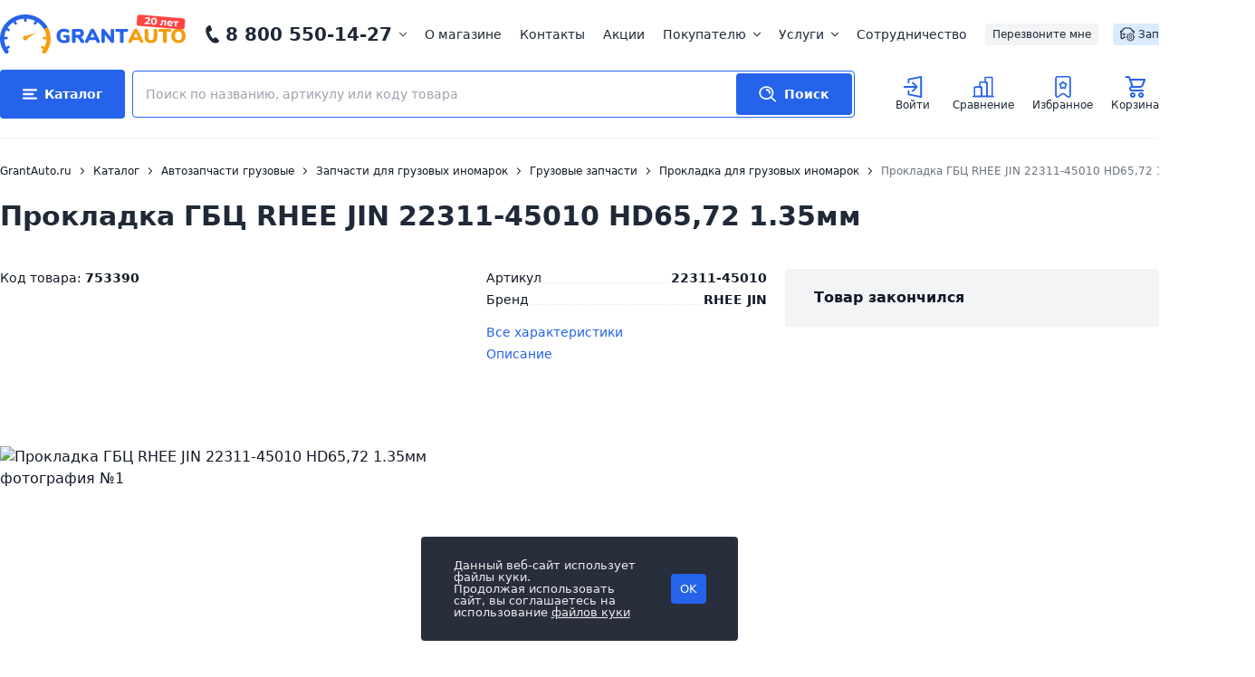

--- FILE ---
content_type: text/html; charset=utf-8
request_url: https://www.google.com/recaptcha/api2/anchor?ar=1&k=6Lc99ZojAAAAADRTglDc0s6gWZLOyB_iGfO89WSB&co=aHR0cHM6Ly93d3cuZ3JhbnRhdXRvLnJ1OjQ0Mw..&hl=en&v=TkacYOdEJbdB_JjX802TMer9&size=normal&anchor-ms=20000&execute-ms=15000&cb=thzhv3cvmd8r
body_size: 46508
content:
<!DOCTYPE HTML><html dir="ltr" lang="en"><head><meta http-equiv="Content-Type" content="text/html; charset=UTF-8">
<meta http-equiv="X-UA-Compatible" content="IE=edge">
<title>reCAPTCHA</title>
<style type="text/css">
/* cyrillic-ext */
@font-face {
  font-family: 'Roboto';
  font-style: normal;
  font-weight: 400;
  src: url(//fonts.gstatic.com/s/roboto/v18/KFOmCnqEu92Fr1Mu72xKKTU1Kvnz.woff2) format('woff2');
  unicode-range: U+0460-052F, U+1C80-1C8A, U+20B4, U+2DE0-2DFF, U+A640-A69F, U+FE2E-FE2F;
}
/* cyrillic */
@font-face {
  font-family: 'Roboto';
  font-style: normal;
  font-weight: 400;
  src: url(//fonts.gstatic.com/s/roboto/v18/KFOmCnqEu92Fr1Mu5mxKKTU1Kvnz.woff2) format('woff2');
  unicode-range: U+0301, U+0400-045F, U+0490-0491, U+04B0-04B1, U+2116;
}
/* greek-ext */
@font-face {
  font-family: 'Roboto';
  font-style: normal;
  font-weight: 400;
  src: url(//fonts.gstatic.com/s/roboto/v18/KFOmCnqEu92Fr1Mu7mxKKTU1Kvnz.woff2) format('woff2');
  unicode-range: U+1F00-1FFF;
}
/* greek */
@font-face {
  font-family: 'Roboto';
  font-style: normal;
  font-weight: 400;
  src: url(//fonts.gstatic.com/s/roboto/v18/KFOmCnqEu92Fr1Mu4WxKKTU1Kvnz.woff2) format('woff2');
  unicode-range: U+0370-0377, U+037A-037F, U+0384-038A, U+038C, U+038E-03A1, U+03A3-03FF;
}
/* vietnamese */
@font-face {
  font-family: 'Roboto';
  font-style: normal;
  font-weight: 400;
  src: url(//fonts.gstatic.com/s/roboto/v18/KFOmCnqEu92Fr1Mu7WxKKTU1Kvnz.woff2) format('woff2');
  unicode-range: U+0102-0103, U+0110-0111, U+0128-0129, U+0168-0169, U+01A0-01A1, U+01AF-01B0, U+0300-0301, U+0303-0304, U+0308-0309, U+0323, U+0329, U+1EA0-1EF9, U+20AB;
}
/* latin-ext */
@font-face {
  font-family: 'Roboto';
  font-style: normal;
  font-weight: 400;
  src: url(//fonts.gstatic.com/s/roboto/v18/KFOmCnqEu92Fr1Mu7GxKKTU1Kvnz.woff2) format('woff2');
  unicode-range: U+0100-02BA, U+02BD-02C5, U+02C7-02CC, U+02CE-02D7, U+02DD-02FF, U+0304, U+0308, U+0329, U+1D00-1DBF, U+1E00-1E9F, U+1EF2-1EFF, U+2020, U+20A0-20AB, U+20AD-20C0, U+2113, U+2C60-2C7F, U+A720-A7FF;
}
/* latin */
@font-face {
  font-family: 'Roboto';
  font-style: normal;
  font-weight: 400;
  src: url(//fonts.gstatic.com/s/roboto/v18/KFOmCnqEu92Fr1Mu4mxKKTU1Kg.woff2) format('woff2');
  unicode-range: U+0000-00FF, U+0131, U+0152-0153, U+02BB-02BC, U+02C6, U+02DA, U+02DC, U+0304, U+0308, U+0329, U+2000-206F, U+20AC, U+2122, U+2191, U+2193, U+2212, U+2215, U+FEFF, U+FFFD;
}
/* cyrillic-ext */
@font-face {
  font-family: 'Roboto';
  font-style: normal;
  font-weight: 500;
  src: url(//fonts.gstatic.com/s/roboto/v18/KFOlCnqEu92Fr1MmEU9fCRc4AMP6lbBP.woff2) format('woff2');
  unicode-range: U+0460-052F, U+1C80-1C8A, U+20B4, U+2DE0-2DFF, U+A640-A69F, U+FE2E-FE2F;
}
/* cyrillic */
@font-face {
  font-family: 'Roboto';
  font-style: normal;
  font-weight: 500;
  src: url(//fonts.gstatic.com/s/roboto/v18/KFOlCnqEu92Fr1MmEU9fABc4AMP6lbBP.woff2) format('woff2');
  unicode-range: U+0301, U+0400-045F, U+0490-0491, U+04B0-04B1, U+2116;
}
/* greek-ext */
@font-face {
  font-family: 'Roboto';
  font-style: normal;
  font-weight: 500;
  src: url(//fonts.gstatic.com/s/roboto/v18/KFOlCnqEu92Fr1MmEU9fCBc4AMP6lbBP.woff2) format('woff2');
  unicode-range: U+1F00-1FFF;
}
/* greek */
@font-face {
  font-family: 'Roboto';
  font-style: normal;
  font-weight: 500;
  src: url(//fonts.gstatic.com/s/roboto/v18/KFOlCnqEu92Fr1MmEU9fBxc4AMP6lbBP.woff2) format('woff2');
  unicode-range: U+0370-0377, U+037A-037F, U+0384-038A, U+038C, U+038E-03A1, U+03A3-03FF;
}
/* vietnamese */
@font-face {
  font-family: 'Roboto';
  font-style: normal;
  font-weight: 500;
  src: url(//fonts.gstatic.com/s/roboto/v18/KFOlCnqEu92Fr1MmEU9fCxc4AMP6lbBP.woff2) format('woff2');
  unicode-range: U+0102-0103, U+0110-0111, U+0128-0129, U+0168-0169, U+01A0-01A1, U+01AF-01B0, U+0300-0301, U+0303-0304, U+0308-0309, U+0323, U+0329, U+1EA0-1EF9, U+20AB;
}
/* latin-ext */
@font-face {
  font-family: 'Roboto';
  font-style: normal;
  font-weight: 500;
  src: url(//fonts.gstatic.com/s/roboto/v18/KFOlCnqEu92Fr1MmEU9fChc4AMP6lbBP.woff2) format('woff2');
  unicode-range: U+0100-02BA, U+02BD-02C5, U+02C7-02CC, U+02CE-02D7, U+02DD-02FF, U+0304, U+0308, U+0329, U+1D00-1DBF, U+1E00-1E9F, U+1EF2-1EFF, U+2020, U+20A0-20AB, U+20AD-20C0, U+2113, U+2C60-2C7F, U+A720-A7FF;
}
/* latin */
@font-face {
  font-family: 'Roboto';
  font-style: normal;
  font-weight: 500;
  src: url(//fonts.gstatic.com/s/roboto/v18/KFOlCnqEu92Fr1MmEU9fBBc4AMP6lQ.woff2) format('woff2');
  unicode-range: U+0000-00FF, U+0131, U+0152-0153, U+02BB-02BC, U+02C6, U+02DA, U+02DC, U+0304, U+0308, U+0329, U+2000-206F, U+20AC, U+2122, U+2191, U+2193, U+2212, U+2215, U+FEFF, U+FFFD;
}
/* cyrillic-ext */
@font-face {
  font-family: 'Roboto';
  font-style: normal;
  font-weight: 900;
  src: url(//fonts.gstatic.com/s/roboto/v18/KFOlCnqEu92Fr1MmYUtfCRc4AMP6lbBP.woff2) format('woff2');
  unicode-range: U+0460-052F, U+1C80-1C8A, U+20B4, U+2DE0-2DFF, U+A640-A69F, U+FE2E-FE2F;
}
/* cyrillic */
@font-face {
  font-family: 'Roboto';
  font-style: normal;
  font-weight: 900;
  src: url(//fonts.gstatic.com/s/roboto/v18/KFOlCnqEu92Fr1MmYUtfABc4AMP6lbBP.woff2) format('woff2');
  unicode-range: U+0301, U+0400-045F, U+0490-0491, U+04B0-04B1, U+2116;
}
/* greek-ext */
@font-face {
  font-family: 'Roboto';
  font-style: normal;
  font-weight: 900;
  src: url(//fonts.gstatic.com/s/roboto/v18/KFOlCnqEu92Fr1MmYUtfCBc4AMP6lbBP.woff2) format('woff2');
  unicode-range: U+1F00-1FFF;
}
/* greek */
@font-face {
  font-family: 'Roboto';
  font-style: normal;
  font-weight: 900;
  src: url(//fonts.gstatic.com/s/roboto/v18/KFOlCnqEu92Fr1MmYUtfBxc4AMP6lbBP.woff2) format('woff2');
  unicode-range: U+0370-0377, U+037A-037F, U+0384-038A, U+038C, U+038E-03A1, U+03A3-03FF;
}
/* vietnamese */
@font-face {
  font-family: 'Roboto';
  font-style: normal;
  font-weight: 900;
  src: url(//fonts.gstatic.com/s/roboto/v18/KFOlCnqEu92Fr1MmYUtfCxc4AMP6lbBP.woff2) format('woff2');
  unicode-range: U+0102-0103, U+0110-0111, U+0128-0129, U+0168-0169, U+01A0-01A1, U+01AF-01B0, U+0300-0301, U+0303-0304, U+0308-0309, U+0323, U+0329, U+1EA0-1EF9, U+20AB;
}
/* latin-ext */
@font-face {
  font-family: 'Roboto';
  font-style: normal;
  font-weight: 900;
  src: url(//fonts.gstatic.com/s/roboto/v18/KFOlCnqEu92Fr1MmYUtfChc4AMP6lbBP.woff2) format('woff2');
  unicode-range: U+0100-02BA, U+02BD-02C5, U+02C7-02CC, U+02CE-02D7, U+02DD-02FF, U+0304, U+0308, U+0329, U+1D00-1DBF, U+1E00-1E9F, U+1EF2-1EFF, U+2020, U+20A0-20AB, U+20AD-20C0, U+2113, U+2C60-2C7F, U+A720-A7FF;
}
/* latin */
@font-face {
  font-family: 'Roboto';
  font-style: normal;
  font-weight: 900;
  src: url(//fonts.gstatic.com/s/roboto/v18/KFOlCnqEu92Fr1MmYUtfBBc4AMP6lQ.woff2) format('woff2');
  unicode-range: U+0000-00FF, U+0131, U+0152-0153, U+02BB-02BC, U+02C6, U+02DA, U+02DC, U+0304, U+0308, U+0329, U+2000-206F, U+20AC, U+2122, U+2191, U+2193, U+2212, U+2215, U+FEFF, U+FFFD;
}

</style>
<link rel="stylesheet" type="text/css" href="https://www.gstatic.com/recaptcha/releases/TkacYOdEJbdB_JjX802TMer9/styles__ltr.css">
<script nonce="SaA6iAjIVPr8kZFM_Nai_Q" type="text/javascript">window['__recaptcha_api'] = 'https://www.google.com/recaptcha/api2/';</script>
<script type="text/javascript" src="https://www.gstatic.com/recaptcha/releases/TkacYOdEJbdB_JjX802TMer9/recaptcha__en.js" nonce="SaA6iAjIVPr8kZFM_Nai_Q">
      
    </script></head>
<body><div id="rc-anchor-alert" class="rc-anchor-alert"></div>
<input type="hidden" id="recaptcha-token" value="[base64]">
<script type="text/javascript" nonce="SaA6iAjIVPr8kZFM_Nai_Q">
      recaptcha.anchor.Main.init("[\x22ainput\x22,[\x22bgdata\x22,\x22\x22,\[base64]/MjU1OmY/[base64]/[base64]/[base64]/[base64]/bmV3IGdbUF0oelswXSk6ST09Mj9uZXcgZ1tQXSh6WzBdLHpbMV0pOkk9PTM/bmV3IGdbUF0oelswXSx6WzFdLHpbMl0pOkk9PTQ/[base64]/[base64]/[base64]/[base64]/[base64]/[base64]/[base64]\\u003d\x22,\[base64]\x22,\x22G8KUw5twCcKBEcOdeiwrw7DCsMK9w6LDhWrDsg/[base64]/DgxPCh8OwwrbCvBN/PcKNOsO2wpjDg1LCpELCqcKKMEgLw7lIC2PDoMO1SsOtw7zDrVLCtsKVw6w8T3pOw5zCjcOywrcjw5XDmGXDmCfDvFMpw6bDi8Kqw4/[base64]/[base64]/w5R3w5k7QsK1w7DCgWohw4YGPjbDtMK+w7x1w6fDgsKXc8KbWyZ+PjtwbsOuwp/Ch8K/ewBsw601w47DoMOhw5Ezw7jDvSM+w4HCvSvCnUXCjcKIwrkEwoLCvcOfwr8kw5XDj8OJw4/DmcOqQ8ONE3rDvWwBwp/ClcKVwp98wrDDuMOPw6IpIBTDv8O8w7QZwrdwwoLCmBNHw6sgwo7DmWZZwoZUAF/[base64]/bsOdw7XDl8OFw4wUZRbDskQbM1sew68Qw497wrzDo2/CpVMtJjjDt8OZfXzCpBbDgcKuOwrCk8K5w4XCh8KDIUBSGyNEFsKjw7o6GjHCrVRow6TDhWp9w48KwrTDisOXBcOkw5DDrsKdNEHCssORMcKOwpdPwoDDoMKnBkzDlGUyw6jDq0owVMKsZ2xFw7DCucOOw47DnMO1Cl/[base64]/[base64]/w7nDkcKkPyDDqMKgw6wGH8OIFMKUwq3DhcO8EcOgcw5vwpQoEMOFVsKkw7TDsCBbwqpGNxJdwq3DhcKJDMOSwrg+w7bDgsOfwqLCoQhyP8KKQsOXHTPDi3PCi8OjwpHDiMKAwrbDu8OGCFxTwpxBZhIqWsOtcg7Ci8ObfsKKdMKpw5XChknCliccwpZew4Rqwp/Dm0xqK8O9wpzDoFRAw5N5EMKYwqfCjMOGw4RvHsKAAghAwrXDh8KqAMKDXMObZsKqwp8mwr3DnnQ/wodWNyo3w6/Dl8O9wpvDnEpOeMO8w4LDr8K5RsOpJ8OXYRYSw5Jrw6TCosKWw4jCusO2DcO6wrNZwqIpe8OLw4PCq0xtY8OCPMOEwpVsKWbDhF/DiUvDj1LDgMKAw6hyw4fDgcO7w693TC7DpQrDoRlhw7Yha03CvH3CkcKbwpdSKFYTw43Cm8Otw63Cr8KCHgstw6grw5x7Lz9+ZcKnSjbDr8OlwrXCk8KGwpzDgMO9wrvCo3HCusKoE33CvyFORXBHwqHClsOrIsKGAMKSL2DDt8K6w7wKSsKCeGNNe8KdY8KadiDCqW/DrMODwqbCh8ORVMOdwozDkMKLw6/DlWI2w7IPw5YAOzQYJhx/wpfDoFLCvUTCoCLDoT/[base64]/wqfCtsKTw7LCrsKbCE1SKHtVwqvDjQ1bSMOeOMK/aMOAwpQdwp/DixpRwpctwqhVwqhOaTYlw5AuQnc/R8KQJcO9J3gmw7zCrsOYw4/[base64]/DtnTCoGzCusOHVCVOaCo5w73Dtx5icMK8w4NSwoJBw4zDi3/DpsKvJsKmTMOWAMKawpV+w5stdDgQMm4mwpk0wrpCw5g1UELDv8O3W8OPw65wwrPCkMKlw5XCvFtawoLDk8OgBMKUwpfDvsKCMSvDiEXDmMO/w6LDlcOPSMKIQy7Cq8O5wpjDpQHCmMKuBRDCocKeeUchw6Q1w6nDjkvCqWnDksKRw4seBlfDhFDDqsO+e8OiTcOnacOkbAjDqVNowrpxO8OBXjJ3fwZpwqzCg8OcMlPDh8O8w4fDjsOQY3UQdxbDgsOAaMOeQSEqCGN/woPCoDh+w67DuMO8Dhcqw6DDpcK2w6ZLw74Cw4PCpH40w7chJWlqw6zDgMOfw5XDvk7DsyprcsKQDcOnwo7DiMOtw5ItBiRsZRpNFcODUcOQAMORCGnCjcKGe8KdCcKewoDCgQfCmR0pREw8w4zDmcOQEBLCq8KTIFzClsOmSy/DtyPDs1vDiwjCmMKkw6E+wrnClUY/LWnDkcOGIcKqw65uKVnDkMKlSWUVwod5FwQWSXQaw7zDocOqwpRXw5vCvsODDsKYX8O/L3DDmsKbMcKePMONw5YjQyXCj8K4EcKTP8Orw7F1L2pdwrXDo38VOcOqwrbDmMKbwpxdw5HCvg09JiJhccO7ZsK0wrkawpFZP8OvVggvwp7CsHrDgEXCiMKGw7HCicK4wpQLw5pDEcKkw4LCn8O9BH/ClzpYw7TDhVBHwqYHUMOuTcK3KRw9wp53e8OUwpXCt8KvLcOSJcKjwql8bEPCj8KVI8KdA8KPA20wwqRXw7ErZsOYwobCsMOGw79/EMKxQTBBw6Uzw5TDjlrDvsKHw5AcwpHDrcKOJcKZXMKPcwhBwoIPLSjCiMKIDFBvw4HCucKWZ8OsIxfCnUnCoiUPFcKoVcOhbsOuD8OMbcOBJ8KKw6vCjBLDi2fDlsKVZU/Co1zDpcKNf8K/woXDrcOYw6hTw5/Co3gqRlvCnMKqw7LDghzDucK0wrc/[base64]/[base64]/wq/DvsK8w7TDkcKMwoopwoVWRWsBNcKmw5TDpxfDjlBOXw/DmcOpe8O/wp3Dn8K2w4/CtcKGw4zCpzNXwodTOMK2UcOSw6DCv3k9woMgTcKmC8OHw5LDoMO6wolZfcKnwqcbZ8KCYQlGw6zCkcO+w4vDtj85RXs1UsKOwqTDnCBAw58AVMO0wo9/XcKJw5XDrmZUwqEhwqs5wqIHwpDCsBrCl8OnGz/CoxzDrsObTBnCh8KWREDClMOSZR1Vw7/CjyfDj8OMDMOFHCDCtMKTw5HDjcKQwp7DnHQ6dTxya8KtGnF4wr9ubMOJwo5SBHh4w4PCnh4XPCF0w7DDiMOMGcO7w4hXw51wwoIswrzDmCxKJzMKBTZ0G1TCqcOwZSoNP3DDg2/DkTnDm8OVJ35rFUo1S8OGwoHDjnp9ORIYw53CuMKkEsKpw6IsTsOCPVQxZUzDpsKCEi3ChxdEVsOiw5PDh8K0DsKsLMOhCDPDjMO2wpfDgD/DmmhNa8Kmw6HDmcOJw7sDw6wGw5nCuGPDvRpUDsOswqnCksK0Ljg7VMOtw7pfwojCplbCrcKJc14Yw65kwqdRe8KOVQQZb8O/c8OBw5bCsyZBwrt0wrzDpU85wp0Jw4jCvMKrfcKew6LDmjRjw7YUMDEnw6DCucK6w6XDp8KwU0/DomLCk8KcOFo3MyHDrMKfJsO6dBNzGiU1CyHDs8OdASIqDE9wwpDDqDrDgsKQw5VGw4DCsEc9wpMxwo5vUlXDkcOlAcOSwoLChcKPKMK5DMOaGi47NBdoUxd9w7TDpXPCnWtwHTXDlcO+J2/DjsOaUm3Ctlx/[base64]/CpMOIJQTCojPDqsK/I8KIMGzDuMKUZDBNSigiRMOAHjYMw6tyQcKrw45Kw5PCulwzwq7ClsKgw7zDr8K8M8KKbmAaDxBvVTnDo8OGNxwLFcO/[base64]/DtwPCp8K3fsOAw4dNCMOXQ8Omwq3CkcOnOcOPQMKYw4fCoFxrK8K6dCvCgEXDs2HDlEMpw4oQAlDCosKxworDjsK/[base64]/[base64]/acKrQjHCtjQJd8KEOcOrQFMbw7LDn8KSMsO/wptwKVnCvl8keVfDqMOKw7vDuy3ChR7DskLCoMKsDhJqcsK6SztfwoAYwqXCpMOvPMKFFMKFDwlrwoLChF8zO8KTw7rCnMK2KcKKw6DDmsOWR2gTKMOBL8OxwqfCu3LCkcKscjDChMOnSnjDq8OISSwdwrdEwrkOwr/CjUnDmcKlw5IvYMOtSsOjIMK+H8OWGcOXTsKDJcKKwq42wrAwwrYewqBiBcKdY0rDrcKHRDNlWkB2WMOWVcKmAMOxwrxGRXLCllnCmH7DpcOJw7V9HBbDvcKDwprCoMOQwpnCkcKXw71jdMONOBwiwpLClcOKYS/[base64]/DvMOMw7V6woLDusOswq3Dn3c1wpkrw6DDrH7Cn3DDiEDCo33Cg8Onw7TDkcOPQyZGwrMHwqPDqGTCt8KMwo3DuiBcDX/DrMObemsJX8KzTTw8wr7DoTHCrcKPMU/CgcO5dsO1w4rCl8K8w4LDl8Kew6jCkUoew7g4LcK7wpEDwrtRw5/[base64]/[base64]/CnDzCmBZFKMORw4PDtxbCtGBtL8K2wr1fw6Y1RzvCqQhrc8KCw57CtsK7w78ZfsKDWcO7wq5iw5h8w7PCk8K5w44LBkrDosK9wp0Sw4AXH8K+J8Oiw53DgFJ4KcO/WsOww6LDmcKCen5YwpDDmEbDo3bClSdvR1UyTwbDmcOrGRcWw5HCoFrCpn3CuMKgwpzDpsKkbinCiTjCnGx3cijCv3LCp0LDvMOvFwjDnsKpw6XDvltUw4VAw5/[base64]/Dnx1Uw6HCucKsw4sfw61IaMOCaTh1YVsUd8OYR8OWwq4+UjfCoMKJJirCgcKyw5TDpcKhwq5fbMO9d8O1SsOSMRd+w7F2Fi3CrcOPw45Sw6YFeB1Iwr/DiRfDgcOYw5hbwq52E8OBHcK6w4oww7UEwr/DhxHDvcKPBQpcw5fDiiTCgCjColnDnl7Dlh/CoMO/woFFc8ORdXRKOcKkUcKfABZ+PlTCrw/Cs8KNw5nCsy9MwrU1SCETw4sYwoBpwq7CglLCmG9Yw7siYnfCvcKxw43ChMOwFERfb8K7N3wowqFNbsKNe8OAYsKqwpBCw4fDt8Ktw7pZw4V1R8OVw5DCgHbDhi5Kw4PCnsOoB8K/[base64]/CuXZgwpQfwo/CrSQMSDs0GXvDkMKzRsOmYh4zwqI1K8OUw5UXYMKUw6VqwqrDviQaQcK7SVd2NcKfSy7CgVjCocONUBbDhCYswpxAcBVCwpTDtEvComFiMk8aw5vDjDVawp14woxlw5pND8Kdw5/DhFTDvMKNw5/DgsOPw7BsJsKdwpUUw78iwq8MeMKeDcOsw6TDtcKfw57DqUfCqsOdw7PDpsK2w6FzdEoswrvCjWjClcKYOFROZ8O/YzJOw4bDqMKmw4HDtBUBwpoew7J2wpzDqMKMLWIKw5LDpMOcWcOxw41hYgDCvMO3MCsSwrFnWMK6w6bDgwrCg1fCl8OoMFTCqsORwrXDusOaRknClcOCw7UfZhLCrcKTw4wPwpHCj09dblLDtxfClMKJXj/Cj8K4DV5fPcOxCMKcJMOFwoArw7HCmGlaJ8KIFcOEAcKDBsOoWjvCj1XCi2PDpMKkcMO5AsKxw7ZBdcKfdMOxwrAYwoE9HE8UfMO1Sj7CkcKNwpfDqsKLw4PCtcOMI8KeQsKIcMOrMcOPw5NSw5jClXXCqHspSU3CgsKwfl/DiiQpWELDqDI2wqU/V8KRSB/[base64]/DmTXDiS4cbD/DlMKPwrHCqsKcwp8jw7rDvULDlMOsw5LCmjnCmibCqcOpcDJtAMOXwrp0wo3Dvm5xw7lvwrNmE8OEw6EySQLCs8KcwrZXwpoTYMOHS8KswpVpwoQdw5Bow6/[base64]/XQbCoUTCp8K4Txsdwr4jDsOQexzDpcKaDgddw6LDncKZPGdhKMKdwrB9Gy4tLMKQZXzCp3jClhZ3QlrDiichw55Vwo0kNjITVUnDpsKlwqhhRMONCiJpBcKNeF5Bwo5PwrPClGx5cHfDlA/Do8OTJ8KkwpPCqGZjScO/[base64]/DssO/EFY5wpRDJCxpU8KKwqDCnMOLcWnCvyJ8Rg8KPm/ChkoUDWXDrQ3DsUlyGFvCpMOXworDn8KuwqLCpjo7w5XCo8K9wrk+AsO6X8K1w7caw4lhw73DqcOIwoZhOEFyfcK+eBlLw4dZwp5jYBxYaxPDqWvCm8K3w6FoZxFMwqvDtcO/wpkjwqXCr8KfwqhFS8KVYnrDsVcKD3TCm3vDlsOaw74EwoJyehljw4nDjQFtVwpobsOyw5bCki3DtsOPCsOrPQJVV3/[base64]/DlsK2QsKnw5A2w44ew4x8NsKrw51iw602MXTCk3HCpsKCV8OfwoXDplbCvVVXd1DCvMK4w5DCsMKNwqrDhMOhw5jDtzvCqRYdwpZ/wpbDqMOtwr/CpsO2wo7CtyXDhsOvEWZ5UyNnw7jDmWfCk8KpKcO/FcOVw5PCkMOxD8Kjw4TCnFDDocOfbcOJZzXDpXdawpgswrlRGMO6woLCvhM5w5ZeFzEzwpjClGLDsMKqW8O2w4fDnhkvdgXDjSAPTkLDoBFewqAkYcOrwqxxKMKwwqsUwpcQG8KiRcKBw73DusKBwrYrPWvDonTCuUsbeXI1wp0QwqfCi8K1w4oxd8O8w4fCvA/Crw3DlR/Cv8K/[base64]/Ck8K7FMOeJ0l8wpDDsyfCnsO5w7d7w6gZYMOTw4xzwrp+wqDDocOkwo06EmFZw67DksKxVMKTfALCsBpmwpzCgcKAw4AcAgBYw4fDgMOdbA56woPDuMK7c8OSw6XDnF1Ff0/DucKNLMOuwonDoX/CqsOCwrzCksOFH3dXU8K2wrIDwoXCnsKpwoHCpQ/Dk8KswqgqdMOGw7FrH8KbwqBRIcK1MMKuw5h4acKHOsONwr7Dvng+w6FDwqchwo4hH8Ohw4hvw54Aw41twqbCqcOHwolBDm/[base64]/w4nDuSnDlcKmw4jDpHnDqjJnwqR0w6RMwpA3w7jDjcKjwpXDjcONwol/Szk0dmfChsOww7cuSMKnE0Anw4IrwqbDhcKswoBAw7RawrLCgMOJw5/[base64]/CnMKKw6keXzPDm2Zmwr/CosKowqXDtMKLwoPDuMOSw6oYw6DCjSnCu8KOYMODwqdDw6Zfw6l+W8ODbWnDihxow6jCvsOiWlrCnQNewpglHsOfw4HCmk/Cs8KkUx/DuMKcY3zChMONABHDgx/Dr2FiT8KLw6Fkw4HDozTDqcKXwrrDpsKLc8Osw6hjwpHDisKXwqtyw6DDtcKIU8KdwpULd8KzI1xqw57DhcK4w74QT17DikTDtCQcXnxnw4/CisK/wqPCvsKUCMOSw6HDuhMaGMKtwqc7wrvCjsKrAzzCo8KIw7vDmygDwrbCm0ppw59lJ8K/w4QGCsObRcKpL8OSEcO3w4HDhR/CvMOoSTIDMkTCr8O0TcKNT0o7W0Epw4JOwo1OdcOBwp47aQpeYcOcW8O2w5bDpS7CoMOuwobCrhnDlQbDpMOVJMOPwoUJeMORQMOwSz/Dj8OEwo7DujhdwpLDjcKDVzfDhcKnw4zCsQ/DhMK2Q2Qww5BLDMKKwpYAwo3DrB3Dsj0FSsOiwoQ5JMKmYk/CnQFOw6fCh8OyLcKSwqbCu3LDusK1NCrCnSvDk8O5FsOaRMOAw7LDusKFEsK3wrDDg8Kwwp7CixfDlsO7PUBfVmvCnkh6woJ5wroxw5DCvUFeI8KLQMOqScOdwoA3TMOJwr7Du8O1eD7CvsKCw7IcccK/[base64]/Cr8KnTiYYEMKIw7cww63Cs1rCq8Oaw5V/woDDlsOvwp5KN8O1wrRnw5LDmcO4SVzCsBvCjcKywp04RVXCuMOiIwXDkMOHTMOfWyZLVcKFwoLDtsKTDlLDl8KFwrYpQhjDicOqM3TCvcK/UQ3DjsKXwpI3wrLDr1DDsAMOwqglMcO+w79Yw6IgccOafWRSajMiDcO6dlhCKsKxw7pQYgXChRrDpQACUTpGw4fCr8KqZ8KCw6RtNMKMwoAQWS7Ck3DDo2J6wqZNw5zDqjrClcK9wr7DgCvCnBfCqTkBCsOVXsKAwo86f3/DlMK+EsKhw4DCmjMAwpLDqMKZXHYmwrgkf8KQw7Nrw4nDkiLDsVfDu1LDjFkPw5ttfA7DslLCnsKsw70RKinCnMK2NQESw6HChsK7w43DtUtXccKswroMw5kzO8KMBMOSR8Krwr4oOsO4LMKHYcOYwrzCoMK/Q0gMURhRNxpmwptswrLCnsKAR8OUGhvDrsOKeGw+BcO6DMOqwoLCm8KkRENew4/DoVLDjinCgMK9wrXDu0EYw60FB2fCg3zDuMORw7k9MXEEGgXCmGnCq1XCrsK9RMKVwojCpw8qwr/CicKlRcOPHsOkwrodJsO9TzgcFMKGw4YfDA99CcORw6dQG0dEw7/DnmcTw4HDksKgNMObD1jDlHsVa0vDpD9fV8OBecKCLMOMw5fDjMKlLXMHZMKuch/CjMKYw5hBaFAWbMK0CAVSwrzCjMKbaMKBLcKtw6PCksOXMcKwQ8K6w6TCrsOcwrNXw5PCg2lrRVpeK8KmXsK4ZQbDjMK5w6lDBGULw7rCpcOlHsK2MzHCucOHXCBowoUfbsKfD8KpwoQhw7QOG8Omw4lVwrM+wo/DnsOHPB1bAcOVTRrCoHPCqcO9wokEwpszwpNgw5DDg8O/w6fCuEDDtwXDkcOsQ8K5ODUla1/DjAHDu8KkG2JMTChNP0jCgBlSXnkiw5jCscKDDMOUJloPw67DqkbDgyzChcO1w7fCjTwEccOOwo8tC8KbZw/Dn0jCnsKqwo5GwpvCsV3CpcKpGG0Cw7LDh8OnPcKRG8O6wrzDkkzCqEsUDB/CkMOlwofCoMKYHCrCisOtwpXCg1QDemjCtMOSRcK/P2HDtsOVDMOHN1/Dl8KeLsKNYhTDvMKvKcO9w6ktw7RDwpnCqMO1R8KLw5IkwoptTVLCqcOXUsOew7LClsO0wqtbw6HCt8O8ZUIfwrDDh8OawqUOw7LDnMKywpg6w4rCiCfCoFthaxFFw5AwwonCt03CnRLCmGhte28/P8OfRcO8w7bCrzHDuFDCiMO2dwI7McObAR8FwpVKBFR7w7VnwprCvMOGw4nDlcKKDhlEw67Dk8OpwrZ8VMKsKC/DncOyw7Qaw5V8SgLChsKnKxdyES3CqgfCmgYMw7gMwqEYOMKNwqd/fcOAwokAbMOTw6sVKkxCNgxfwofCmhEKR1vCokUgXMKgVykUB0gNfh8nHcOnw4XCgsKPw45rw7MufsKjf8O4wrVZwqHDqcOPHCd3OAnDg8KUw4JxZ8O3wq/CgVRzw6LDpVvCqsKXDcOPw4hhAmsbKyFPwr0fZyvDi8KpesOzesKdNcKiwq7DgcKbRWxTSULCvMKRFSzCl3/Dmy4lw7hZDcOcwptfw4zCtndow6HDi8KrwoR+F8K6wqnCnHHDvMKPw55gKDMtwpDCt8OiwrDDqwl0XG8UakjCl8KLwrzChsOUwrZ8w4cGw67CssOGw710SU/[base64]/w6wdEsOmwqcrGzXDssKfUsOJw4PDk8Oaw7LCgirCqsOkw5F4XMKGfcO4WS3CoR7Cn8KYCG7DjMK9OMKPQEXDj8OVBjQdw4jDnMK3AcOAGmzCiCTDssKwwrrChWUbcloZwps6wrcAw7LCtXXDo8KwwpXCghEEPkAiwrNAVRJjJW/CrcOra8KcAWdVDibDrMKJFmPDncKgLh3Dv8OfO8OUwrwiwrwmDhXCv8OTwovCv8OUwrnDqcOgw7PCgcORwoHChsORV8OIdxbDtkfCvMO1asOGwpoCTCJnLQ7DiicwUEvCjj8Ow6M5RA1UccKLw4TDmcKjw63CqTfCtU/DmUAjccKUesOtwrRWNjzCjF9EwptWwo7CrGQyw7rCjnPDs3AyWW7DniLDjGZdw5ksP8KWCsKKL2fDoMOSwrnCu8K/wrzDgsKWI8Oof8OZwqBTwo/Dq8K1wowRwpDDt8KOFF3CkBE9wqHDsQnCl0vCscKuwrESwqvCvi7CsiJdDcOEwqjChMKUMiPCkcO/wplPw5LDjB/[base64]/AW5CSQx9w4rDk8KIHcKRImMUYcO7wrjCmsOkw4bCnMO6wqgNDSfDpz8mw4NMW8Kcwq/DkVHCnsKKw5kiwpTCl8K1eBjDpsK2w6/DoFQLHHTCgcOXwrRkGkFAcMOew67CrcOQUlUzwrLCv8OLw43CmsKMwrwXKMO0SsOww7BWw5zDu3htZQl1X8OPXnrDtcO3b3lUw4/CscKDw6h8DjPCixbCq8OVJMOeaSfCjTFrw4BqP2TDl8OIfMKeHWRffMKBDkENwrBjw6PCssKGRjDCiykaw6nDjsKQw6EVwqzCqMO6wqDDsF7CoAJHwrXCuMKpwqkxPEpUw5Rvw4Aww53CuWlaagHCsj/DkDBGJh8BKcO0XkVVwoVxLABzWRLDvVwmwrfDi8Kew5oiPADDilIiwogyw6XCnBBAXsKYchd/wrpENsOow548wpDChXV/w7fDi8OmIEPDtz/Duj9OwrAnU8Kdw5wqw77Cp8Ovw4bDuyJhUcKPdsOBNSzChx7DvcKKwpFmQMO+w7FrSsOGw6lgwo1xGMK9D03DkE3ClcKCMCkZw4srOC7CngtcwoPCjMOsQcK7asOJDcKOw6bClsOLwrh7w5VuTx/DlRJ5UW0Ww75hZsKzwq8QwrPDojQ1AMKOFQtAbsOfwqPDjgJkwpQPCXLDrQzCsw7CqHTDmsKpbcKnwoARESJHw4B6w7tfwodNcHvCmsKFXj/[base64]/[base64]/[base64]/DssOow5sZwonDvsKTOMKFB8OaFhLCowMOw4/Cs8OXwqHDi8KvHMOddgMZw7RYIWnClMO1wps9wp/DnXfDu0HCt8O7QMK9w7cxw5p1WG7CqhzDjTd0LAXCtk/CpcKUHQ/CjlNCw7bDgMOVw5zCvTZ/w7BAU1bCgR0Ew5bDlcOYX8OFPAtuH0vDp3jCs8OJwr7CksOaw4jCpcO5wrVWw5PDrcOwARYYwqhvwqDDpELDtsOYwpVMeMOswrJrG8KJwrhQwrUofVTDicKiXcOPV8Oew6TCqcO+w6AtIVUBwrHCvXR0EXLCjcOtZjM0wrnCnMKcwqw5WMK3A2JdFcK5AMOgwq/Cr8KwHcOXw5DDgsKaVMKjZcOEQDRQw4oQVT4dS8OHIUVoawPCrcKZw4cPcjZMOMK2w5/DmykADj9YHsOow4DCg8O1w7fDhcKuCcOew4zDhMKSXnvChcOdw7zCqsKowpFWJ8OlwpvCnEnDgjjCvMO4w7HDnTHDi1E1I0IawrIRa8OWecKOw4N/w58vwrPDk8KHwr4tw6fCjx5ewqRIYMKqH27Dijdaw6J/w7R2SUXDiwQgwosWbsOJwq5dF8OcwrlVw79JdMKRXmopFsKfBcK/YUYgw6VsZ3zDrsO8BcKow67CiwHDsjzCjMOKw4jDpQZvdcOWw5PCgcOlVsOnw7RWwoDDsMOpZMKTfsKVwrHDt8KoGhEswrZ7NcO8IsOQw6/DlsKXST97bMKHasO+w4EAwq/DrMOQD8KOTcKoJEXDkMKZwrJ1KMKrHSV/NcOpw7hKwoFZbcOFEcOOwplBwoAYw4fDiMOKVXXDrsOSwptLdR/DnsOmFcOzV0vCo3fCjcKjMkwWKsKdG8OBKDUsesO1D8OHVsKyMMOnCxIAAUQhGcOQAB4KOjbDu2pww4ZbTF1NX8OVYU3Cv0l7w4Zqw5x1aW5lw6bClsK1fER3wpdew7tew47DuRXDiHnDj8KAVirCmHvCjcOSPcKAw4IUcsKNJxPDvMK4w7zDh0nDkkLDsiA6wqbCk1/[base64]/Dm8K2PAp3OMKwwqTChBwSYSk+U8KqKcKCQEfChmTCnMOZUCPCusKJbsOwRcOYw6F6KMOGO8KfCSApSMKswqtidGbDh8O9SsOgHcOUQ0nDpsKLw5zDtMKFb2DDjRIQw5Elw47CgsKkw45Jw7tQw5nCj8K3wqYVw5p8wpZBw5bCrcK+wrnDuw/[base64]/w73Dh8Ojw4TCikDCuygLwrrCr39tAzTCo1Nnw57CiUbCiDsEb1XDgCVVVsKfwqFnfVLCsMO9KcKjwpvCjMKmw6zCkcOEwqRCwr5Vwo3CkiomAWYPEcKJwptkwo5ZwqcBwoXCncO7IsKlC8OAUlxHATZAw68EIMKsDMOmD8Oyw7MQw7cew5vCoxRrcMO/w4fDhsO+wosCwrvCvmfDtcOdSMOhHVIseUPCi8Opw73DmcKcwoHDqBrCnXErwrszdcKcwpzDiRrCpsOAaMKqVB7DlcOGLUF2w6PDkMKnThDDhVUlw7XDiW8JBU5SGW13wrxhXzBjw7fCmFZNdHzCnXHCgsO4w7R0w6/Ck8OxFcKBw4YLwqvCnkh2w4nDhxjCn1R4wppDw6NUPMKERsO3BsOPw45Zwo/[base64]/Ct3E+w7cHw5fCjRDCtcOEwo7CpMOPYx0jV8O+Q3MywpHCq8OZfD8Dw7MZwr7ChcKtfAk5FsKVw6YFAMOcNg0cwp/DkMOZwoIwR8OJUMOCw78rw7dee8Oswp4hwpnCk8OBBlTCksK9w554wqBcw47CrMKQDFFjN8OlDcKPMVXDpBvDtcKZwq8IwqldwoHCjWgpazHCjcOwwqbCvMKcw4jCqmAcJEFEw60Nw63DuW1JCmHCjULDusOAw6rDtzPCgsOKUH3DlsKFZxvDr8Obw4sGXsO/w5bChlHDmcObNsKSXMOtwpvDqWvCjsKTTMOxw57DjU1zw6xVVMO0w4zDg2IHwqM+woDCrnrDsy4sw4/[base64]/TSwsw7UrfsKBPD/ClcOzwp9owpbDvcOzQcKrwqrCj27CjGFHwqLDkMOVwoHDgFfDiMObwrnCmMObBcKYNcK0ScKrwozDl8OLN8K/w7XCmcOywo84ADrCrmfDsmNew4Q4KsOjw71KBcOJwrR0dsKbRcOEwpcWwrluUhDDicKtSBbCqwjDpCbDkMKucsOawrMPwr7DhxV6ARAow5Zowqo8WsKpfUvDtStiZkjCrMK2wodFVcKeaMO9wrA5U8Ocw5VDFVo3w4TDisOGHGDDgMKEwq/Dg8KxXQ11w6ZtPSZqRynDgigpdkZCwqLDrWMRU0RzZ8ObwovDscKmwrrDjyNgCgrCk8KLYMKyCsOFw7PCiH0Ww7c9MEHCh3gRworCoA46w7/DtQrCvcOtXsK+w4MUw7p/[base64]/DhzkBw5bDhg5QEsODbsO5wqLCim9Iw7HDiw8RXWzCnhpQwoIlw7jCtwl7w6ojaTLCn8K/woDCl3TDjcKewrcIVcOjV8K3aht/[base64]/DhMOCw6s5w5XDkiPDhcOsIA0kVjQgw6k8XMKxw6PDlwUZw5/CpDEqST7DncOkw4fCocO1wp5JwoTDqBJ7w57Cj8OTEMKhwqATwrPDgSvDl8OpOCF2E8KIwp4OaWMHw6sFO1QWA8OrBMOnw7nDlcOuLDwdIHMZP8KSw6VuwqVlOB/CgBMCw6vDnEIvw6Y0w4DCmVgaV3fCpMOlw4JiH8KswpbDn1TDmcO+wq/DusOaG8OzwqvCnB9vwoZKAcKDw6jDlcKQLG8twpPDklXCssObIDnCg8OIwrjDjMOPwonDgkLDtMKBw6LCq20AFWgiVjJBPsKyHW80dhhZDxLCmBXDilwww6fDkAkmEMKtw4MDwpDCqh/DuyPDjMKPwpI4BmMgF8OWZz7CosO5DCXDt8Otw4towpIgA8OQw755WsOvRANTZsOwwrbDmDBkw7XCqlPDjUPCtX/DqMKywpVcw7rCjBjCpAhbw7FmwqzDqsOuwo4oRQnDj8K6JWZ4Y1RlwohCB2TCpcOGUMKzP0F3w5Fpwq9/ZsKfT8OGwoTDlcKkw4/CvSZ5BsOJAGjCnExuPTMXwrBASVcYc8OCbn8DYAV9blsFal8+SsOGADcAw7DDjVXDrMOnw5wPw6fDnzDDp2cvZ8KQw4LCuV0bEMOjBmrCn8OMwpIMw5PCuXopwo3CscOUw73DvMO5EMK7woLCgnF/C8KGwrd3wodBwoRZBVUUA1ZHEsKLwpzDp8KIDsOrwqPClUZ1w4fCj2c7wrtew4Ybw6ECCcOnEsOCwroVRcOowoYybxVxwowpMkVnw7o5GsOjwrvDpw7DiMKEwp/[base64]/DssK6w799w4c2b8KuDMOBHRB6woNewrYQDQzDgsK4cXJ3w4/DtkHCrTvCh1DCsxfDicOIw4F2w7FJw5t+dy/CqnrDnijDu8OJKxQXb8OHcmY8VXzDv35uMwXCoEVsCMObwpIVNxoWQzDDpsKAA0t4wrvDsAnDhsKGw7E5F0/DocKMOjfDlTsCcsKwTWw4w6/[base64]/DoMKyH8KiIlrDicKJwpxiwprDnMKUw73DksOgc8KQFRUCwoFLWcKAPcOPbQ1bw4QUbl7Drg4/aF45woXDlsOnw6FZwpzDrcORYkfCknPCqsKkPcOTw6LDmXTCjcO/A8OVIcOVR0FHw6AhdMOKDsOJbcK3w5/[base64]/[base64]/amHCkGdqZcK8wpbDo2DDiMKjFHAbBRPCnjhfw4g9dsK0w7TDpSh2woE5wpTDmxvCrW/ChVzCrMKgwrpWJMKDQcOkw6hNwp3DuhnDtsK5w7PDjsOxEcKzTcOCAxA2woHCtTnDnA7Djl8iw4RYw7/[base64]/CisOdL8Kaw44DAkJkKMO/U8KHcQwFVFDDgcKZwq3CksO6wpslw7ABNCLDqXnDnhHDt8OywoHDv2oXw7xNeDg1wqDDkTLDtANWC2zDkRZTwojDrl7ClsOlwonDoCnDm8Oqw785wpExwph9w7vDtsOVwovCr2BiEgFsTxoWwrrCmsO7wq/CjMKtw7bDkUbCsBYtSQRNNcOWCXfDmTIxw4bCs8KhNcOgwrReQsKPwozCl8K5wpE9w4zDn8ObwrLCrsKac8OUPi7Cu8ONworCnSDCvGvDvMKfw6HDoWVbw7s5w5wWw6PDg8OFUFl3BDDCtMO/NXfDgcK6w7LDhD8rw53Ciw7CksK0wp7DhUfCsAceOnEQw5fDp1vCrURod8Obw5p6IyPCqA4PQ8OIw6XCiWkiwprCncKLNj/CqWrCscKQcMOzZFPDu8OHH2wPSHczaEV3wrbCgxDCqSBbw7fCjCzCoEZ+XcKTwqjDgEzDoXQWw73DjMOdOFDChMO2ZMOGJFI7axDDrhJkwrgCwr3DnSLDsi8awo7DssK0Q8KPMsKzw7/DoMKWw49LKcOTBMK4JH/[base64]/[base64]/Cq2TCuA3Dj8Oaw4nDsMKVw6ZaecK9w7EDFADDtHHCtkXCj0rDgRYpf3HCn8OJwp7Dv8KWw4LCuzx8FUHCrBklDsKlw7vCqMOxwqfChATDnTQgSw4uAXIhflzDmVLCvcKAwp/ClMKAAMOMw7LDjcOgZ2/DvjbDh3zDucOXPMKFwqjDpMK6wqrDgMO7BydjwplPwpfDsV15wp/[base64]/[base64]/NsO0OcOhw7kPw4UeZsO9amQFwp7Cv8ONw7HDtMObaUIjXcOvcsKWwrvDisOWOMOwJMKKwrkbCMOmX8KOe8OXEsOfWMObwobCqANvwrFnasK/[base64]/[base64]/BznCqMOmwq7DpiHDl1MmBsO3w4TDlMOyAwbDkMKfOsOTw4QWfFDDs241w5LDgUwSw5BDw7BCwrzDrMKpw7rClh5gwp7DhSIGAMKZBCU5acORQ0V5wqsCw7MAAx7DumDCt8OPw7FFw6nDksOxw5Z+w6Npw6hQwrjDqsOdRMOGRTAbD3/DiMOWwpw6woLDpMKEwrA+Zh5SW2o6w5oSWcObw7UyY8Keawt3wofCtcOEw7bDo01Zw7gMwoTDlw/DnTx7BsKPw4TDqcOTwpNfPhnDtALDksK1wqxuwqgVwrN0wokSwqM0ZlrDrw\\u003d\\u003d\x22],null,[\x22conf\x22,null,\x226Lc99ZojAAAAADRTglDc0s6gWZLOyB_iGfO89WSB\x22,0,null,null,null,1,[21,125,63,73,95,87,41,43,42,83,102,105,109,121],[7668936,739],0,null,null,null,null,0,null,0,1,700,1,null,0,\[base64]/tzcYADoGZWF6dTZkEg4Iiv2INxgAOgVNZklJNBoZCAMSFR0U8JfjNw7/vqUGGcSdCRmc4owCGQ\\u003d\\u003d\x22,0,0,null,null,1,null,0,0],\x22https://www.grantauto.ru:443\x22,null,[1,1,1],null,null,null,0,3600,[\x22https://www.google.com/intl/en/policies/privacy/\x22,\x22https://www.google.com/intl/en/policies/terms/\x22],\x22E5gwyHVmqrNUr8yzcG+iGHrFOYSntcSy/Ao9il8q0Q4\\u003d\x22,0,0,null,1,1764551555943,0,0,[203,231,185,202],null,[207],\x22RC-0l-bN0cPUf5gUg\x22,null,null,null,null,null,\x220dAFcWeA4KdGfXMRHSbYCU2PvEcc6RD_fZsV118z5khtHz7wznDQPCJ7J_laDaGVBTdgRK1Xwoduumx3T7jDk0AP6UkCdckVZ6Tw\x22,1764634355944]");
    </script></body></html>

--- FILE ---
content_type: text/html; charset=utf-8
request_url: https://www.google.com/recaptcha/api2/anchor?ar=1&k=6Lc99ZojAAAAADRTglDc0s6gWZLOyB_iGfO89WSB&co=aHR0cHM6Ly93d3cuZ3JhbnRhdXRvLnJ1OjQ0Mw..&hl=en&v=TkacYOdEJbdB_JjX802TMer9&size=normal&anchor-ms=20000&execute-ms=15000&cb=sqwj2en6490x
body_size: 46098
content:
<!DOCTYPE HTML><html dir="ltr" lang="en"><head><meta http-equiv="Content-Type" content="text/html; charset=UTF-8">
<meta http-equiv="X-UA-Compatible" content="IE=edge">
<title>reCAPTCHA</title>
<style type="text/css">
/* cyrillic-ext */
@font-face {
  font-family: 'Roboto';
  font-style: normal;
  font-weight: 400;
  src: url(//fonts.gstatic.com/s/roboto/v18/KFOmCnqEu92Fr1Mu72xKKTU1Kvnz.woff2) format('woff2');
  unicode-range: U+0460-052F, U+1C80-1C8A, U+20B4, U+2DE0-2DFF, U+A640-A69F, U+FE2E-FE2F;
}
/* cyrillic */
@font-face {
  font-family: 'Roboto';
  font-style: normal;
  font-weight: 400;
  src: url(//fonts.gstatic.com/s/roboto/v18/KFOmCnqEu92Fr1Mu5mxKKTU1Kvnz.woff2) format('woff2');
  unicode-range: U+0301, U+0400-045F, U+0490-0491, U+04B0-04B1, U+2116;
}
/* greek-ext */
@font-face {
  font-family: 'Roboto';
  font-style: normal;
  font-weight: 400;
  src: url(//fonts.gstatic.com/s/roboto/v18/KFOmCnqEu92Fr1Mu7mxKKTU1Kvnz.woff2) format('woff2');
  unicode-range: U+1F00-1FFF;
}
/* greek */
@font-face {
  font-family: 'Roboto';
  font-style: normal;
  font-weight: 400;
  src: url(//fonts.gstatic.com/s/roboto/v18/KFOmCnqEu92Fr1Mu4WxKKTU1Kvnz.woff2) format('woff2');
  unicode-range: U+0370-0377, U+037A-037F, U+0384-038A, U+038C, U+038E-03A1, U+03A3-03FF;
}
/* vietnamese */
@font-face {
  font-family: 'Roboto';
  font-style: normal;
  font-weight: 400;
  src: url(//fonts.gstatic.com/s/roboto/v18/KFOmCnqEu92Fr1Mu7WxKKTU1Kvnz.woff2) format('woff2');
  unicode-range: U+0102-0103, U+0110-0111, U+0128-0129, U+0168-0169, U+01A0-01A1, U+01AF-01B0, U+0300-0301, U+0303-0304, U+0308-0309, U+0323, U+0329, U+1EA0-1EF9, U+20AB;
}
/* latin-ext */
@font-face {
  font-family: 'Roboto';
  font-style: normal;
  font-weight: 400;
  src: url(//fonts.gstatic.com/s/roboto/v18/KFOmCnqEu92Fr1Mu7GxKKTU1Kvnz.woff2) format('woff2');
  unicode-range: U+0100-02BA, U+02BD-02C5, U+02C7-02CC, U+02CE-02D7, U+02DD-02FF, U+0304, U+0308, U+0329, U+1D00-1DBF, U+1E00-1E9F, U+1EF2-1EFF, U+2020, U+20A0-20AB, U+20AD-20C0, U+2113, U+2C60-2C7F, U+A720-A7FF;
}
/* latin */
@font-face {
  font-family: 'Roboto';
  font-style: normal;
  font-weight: 400;
  src: url(//fonts.gstatic.com/s/roboto/v18/KFOmCnqEu92Fr1Mu4mxKKTU1Kg.woff2) format('woff2');
  unicode-range: U+0000-00FF, U+0131, U+0152-0153, U+02BB-02BC, U+02C6, U+02DA, U+02DC, U+0304, U+0308, U+0329, U+2000-206F, U+20AC, U+2122, U+2191, U+2193, U+2212, U+2215, U+FEFF, U+FFFD;
}
/* cyrillic-ext */
@font-face {
  font-family: 'Roboto';
  font-style: normal;
  font-weight: 500;
  src: url(//fonts.gstatic.com/s/roboto/v18/KFOlCnqEu92Fr1MmEU9fCRc4AMP6lbBP.woff2) format('woff2');
  unicode-range: U+0460-052F, U+1C80-1C8A, U+20B4, U+2DE0-2DFF, U+A640-A69F, U+FE2E-FE2F;
}
/* cyrillic */
@font-face {
  font-family: 'Roboto';
  font-style: normal;
  font-weight: 500;
  src: url(//fonts.gstatic.com/s/roboto/v18/KFOlCnqEu92Fr1MmEU9fABc4AMP6lbBP.woff2) format('woff2');
  unicode-range: U+0301, U+0400-045F, U+0490-0491, U+04B0-04B1, U+2116;
}
/* greek-ext */
@font-face {
  font-family: 'Roboto';
  font-style: normal;
  font-weight: 500;
  src: url(//fonts.gstatic.com/s/roboto/v18/KFOlCnqEu92Fr1MmEU9fCBc4AMP6lbBP.woff2) format('woff2');
  unicode-range: U+1F00-1FFF;
}
/* greek */
@font-face {
  font-family: 'Roboto';
  font-style: normal;
  font-weight: 500;
  src: url(//fonts.gstatic.com/s/roboto/v18/KFOlCnqEu92Fr1MmEU9fBxc4AMP6lbBP.woff2) format('woff2');
  unicode-range: U+0370-0377, U+037A-037F, U+0384-038A, U+038C, U+038E-03A1, U+03A3-03FF;
}
/* vietnamese */
@font-face {
  font-family: 'Roboto';
  font-style: normal;
  font-weight: 500;
  src: url(//fonts.gstatic.com/s/roboto/v18/KFOlCnqEu92Fr1MmEU9fCxc4AMP6lbBP.woff2) format('woff2');
  unicode-range: U+0102-0103, U+0110-0111, U+0128-0129, U+0168-0169, U+01A0-01A1, U+01AF-01B0, U+0300-0301, U+0303-0304, U+0308-0309, U+0323, U+0329, U+1EA0-1EF9, U+20AB;
}
/* latin-ext */
@font-face {
  font-family: 'Roboto';
  font-style: normal;
  font-weight: 500;
  src: url(//fonts.gstatic.com/s/roboto/v18/KFOlCnqEu92Fr1MmEU9fChc4AMP6lbBP.woff2) format('woff2');
  unicode-range: U+0100-02BA, U+02BD-02C5, U+02C7-02CC, U+02CE-02D7, U+02DD-02FF, U+0304, U+0308, U+0329, U+1D00-1DBF, U+1E00-1E9F, U+1EF2-1EFF, U+2020, U+20A0-20AB, U+20AD-20C0, U+2113, U+2C60-2C7F, U+A720-A7FF;
}
/* latin */
@font-face {
  font-family: 'Roboto';
  font-style: normal;
  font-weight: 500;
  src: url(//fonts.gstatic.com/s/roboto/v18/KFOlCnqEu92Fr1MmEU9fBBc4AMP6lQ.woff2) format('woff2');
  unicode-range: U+0000-00FF, U+0131, U+0152-0153, U+02BB-02BC, U+02C6, U+02DA, U+02DC, U+0304, U+0308, U+0329, U+2000-206F, U+20AC, U+2122, U+2191, U+2193, U+2212, U+2215, U+FEFF, U+FFFD;
}
/* cyrillic-ext */
@font-face {
  font-family: 'Roboto';
  font-style: normal;
  font-weight: 900;
  src: url(//fonts.gstatic.com/s/roboto/v18/KFOlCnqEu92Fr1MmYUtfCRc4AMP6lbBP.woff2) format('woff2');
  unicode-range: U+0460-052F, U+1C80-1C8A, U+20B4, U+2DE0-2DFF, U+A640-A69F, U+FE2E-FE2F;
}
/* cyrillic */
@font-face {
  font-family: 'Roboto';
  font-style: normal;
  font-weight: 900;
  src: url(//fonts.gstatic.com/s/roboto/v18/KFOlCnqEu92Fr1MmYUtfABc4AMP6lbBP.woff2) format('woff2');
  unicode-range: U+0301, U+0400-045F, U+0490-0491, U+04B0-04B1, U+2116;
}
/* greek-ext */
@font-face {
  font-family: 'Roboto';
  font-style: normal;
  font-weight: 900;
  src: url(//fonts.gstatic.com/s/roboto/v18/KFOlCnqEu92Fr1MmYUtfCBc4AMP6lbBP.woff2) format('woff2');
  unicode-range: U+1F00-1FFF;
}
/* greek */
@font-face {
  font-family: 'Roboto';
  font-style: normal;
  font-weight: 900;
  src: url(//fonts.gstatic.com/s/roboto/v18/KFOlCnqEu92Fr1MmYUtfBxc4AMP6lbBP.woff2) format('woff2');
  unicode-range: U+0370-0377, U+037A-037F, U+0384-038A, U+038C, U+038E-03A1, U+03A3-03FF;
}
/* vietnamese */
@font-face {
  font-family: 'Roboto';
  font-style: normal;
  font-weight: 900;
  src: url(//fonts.gstatic.com/s/roboto/v18/KFOlCnqEu92Fr1MmYUtfCxc4AMP6lbBP.woff2) format('woff2');
  unicode-range: U+0102-0103, U+0110-0111, U+0128-0129, U+0168-0169, U+01A0-01A1, U+01AF-01B0, U+0300-0301, U+0303-0304, U+0308-0309, U+0323, U+0329, U+1EA0-1EF9, U+20AB;
}
/* latin-ext */
@font-face {
  font-family: 'Roboto';
  font-style: normal;
  font-weight: 900;
  src: url(//fonts.gstatic.com/s/roboto/v18/KFOlCnqEu92Fr1MmYUtfChc4AMP6lbBP.woff2) format('woff2');
  unicode-range: U+0100-02BA, U+02BD-02C5, U+02C7-02CC, U+02CE-02D7, U+02DD-02FF, U+0304, U+0308, U+0329, U+1D00-1DBF, U+1E00-1E9F, U+1EF2-1EFF, U+2020, U+20A0-20AB, U+20AD-20C0, U+2113, U+2C60-2C7F, U+A720-A7FF;
}
/* latin */
@font-face {
  font-family: 'Roboto';
  font-style: normal;
  font-weight: 900;
  src: url(//fonts.gstatic.com/s/roboto/v18/KFOlCnqEu92Fr1MmYUtfBBc4AMP6lQ.woff2) format('woff2');
  unicode-range: U+0000-00FF, U+0131, U+0152-0153, U+02BB-02BC, U+02C6, U+02DA, U+02DC, U+0304, U+0308, U+0329, U+2000-206F, U+20AC, U+2122, U+2191, U+2193, U+2212, U+2215, U+FEFF, U+FFFD;
}

</style>
<link rel="stylesheet" type="text/css" href="https://www.gstatic.com/recaptcha/releases/TkacYOdEJbdB_JjX802TMer9/styles__ltr.css">
<script nonce="Y8SCqV4r5x44sq2QxyobeQ" type="text/javascript">window['__recaptcha_api'] = 'https://www.google.com/recaptcha/api2/';</script>
<script type="text/javascript" src="https://www.gstatic.com/recaptcha/releases/TkacYOdEJbdB_JjX802TMer9/recaptcha__en.js" nonce="Y8SCqV4r5x44sq2QxyobeQ">
      
    </script></head>
<body><div id="rc-anchor-alert" class="rc-anchor-alert"></div>
<input type="hidden" id="recaptcha-token" value="[base64]">
<script type="text/javascript" nonce="Y8SCqV4r5x44sq2QxyobeQ">
      recaptcha.anchor.Main.init("[\x22ainput\x22,[\x22bgdata\x22,\x22\x22,\[base64]/MjU1OmY/[base64]/[base64]/[base64]/[base64]/bmV3IGdbUF0oelswXSk6ST09Mj9uZXcgZ1tQXSh6WzBdLHpbMV0pOkk9PTM/bmV3IGdbUF0oelswXSx6WzFdLHpbMl0pOkk9PTQ/[base64]/[base64]/[base64]/[base64]/[base64]/[base64]/[base64]\\u003d\x22,\[base64]\\u003d\\u003d\x22,\x22w47CgipHEsK9aMOPHkTDssKsWHJkwoggbsOpD3jDkGV6woIXwrQ5wr9iWgzCiwzCk3/DlyTDhGXDv8OdEylMZiUywqjDing6w53CtMOHw7A1woPDusOvW0Qdw6JlwqtPcMKyDmTChE/DpMKhalp2AULDssK5YCzCvE8Dw48rw54FKDUhIGrCtcKdYHfCjsKrV8K7Y8OrwrZdeMK6T1YXw6XDsX7DqDgew7E2WxhGw759wpjDrGHDly82B3Frw7XDhcKnw7EvwqICL8Kqwp4LwozCncOUw7XDhhjDu8OGw7bCqn8mKjHCicOcw6dNTMO1w7xNw4/[base64]/DvALDnF7Dpx4gwqTDl33Dg38wOcO7HsKTwq/DpS3DvBLDncKPwpAfwptfNMOow4IWw4ojesKawoIOEMO2dE59E8OFAcO7WTFrw4UZwpzCicOywrRHwrTCujvDjxBSYTTCsSHDkMKdw5FiwovDmCjCtj0xwp3CpcKNw57CjRIdwqrDtGbCncK3UsK2w7nDj8Kbwr/DiH80wpxXwq/CuMOsFcKgworCsTANGxB9RcKnwr1CYykwwohqU8KLw6HCgcO1BwXDqcO7RsKaUcKKB0UJwrTCt8K+e13ClcKDEWjCgsKyasK+wpQsXivCmsKpwoXDucOAVsKOw7EGw55dABceNXRVw6jCqcOkXVJjCcOqw57Co8OGwr5rwr/DhkBjAcKcw4JvCBrCrMK9w4LDhWvDtg3Dg8KYw7d0XwN5w4YYw7PDncKdw4dFwpzDrRolwpzCiMO6OldPwrl3w6ckw5A2wq8gKsOxw51pcXA3InLCr0YrH0cowq7CjF92AGrDnxjDrcKPHMOmQ0bCm2pKNMK3wr3CpRsOw7vCpy/CrsOiaMKtLHAZc8KWwrouw6wFZMOTd8O2MyDDscKHRFgpwoDCl2loLMOWw73Cv8ONw4DDncKQw6pbw7kCwqBfw6pqw5LCumJuwrJ7ERbCr8OQT8OcwolLw5/DiWFTw5N6w4rDjXLDsjzCr8KtwrtqC8ONA8K7RSDCu8KSeMKew58yw6rCnSlAwo4XJl/DmDl7w4IuIThESW7CrcKdwovDi8O/Iwl3wpLClH0JUMKsEDZiw61bwqfCtHDCnWzDoX7CjMO1w4Qowql6wrHCosOOa8OzIxnCk8Kowowxwpx2w4V+w410w6AWwrN/w5wNAXh0w589CXE5dQnCg1wvw7PDncKxw4nCncKeTMKLbcOsw71nwphPXkbCrxwxHHoxwrjDpgECw4jCk8Kbw4IbcRp2woPCnMKsSl/[base64]/wpLDjMOTw7wfw6DCrMOYSUzDgWhewoPDilBUQcKiwpF6w7jCtQfCoWpZfz1hwqXDjMOIw7o1wrIaw7nCn8KUHg3CscKPwpQHw44LBsOVMArCpsKmw6TCscKRwoTCvFEEwqDCm0chwo0SGj7Du8O0NwxxW2QaAsOZUMOGTzN2FMKxw7TDnE1xwrE/KGbDiC5+w4/CoTzDvcKuMgRRwqzChnNowpXDuR1rWyTDowTCvUfCr8KRwprCksKIeS7Ck1zDt8OkAylvw5jCmzV+w6smb8KkNsKzdxJjw5xzZMOHUUg/wpV5wqHDucO7R8O+Ih/DpVTCkG3DsGbDvcOjw6zDh8O5wr94ScOzGXV4WF5UGjnCvRzCngHCsAXCiCU1XcKIJMOHw7fCnBnDoSHDrMK7SDbDsMKHG8KYwrzDpMK2fMO3M8KDw6cjE2wBw6vDuFTCmMK1w5rCkRvChVTDoAd9w4XCtMOewqURV8Kuw6fCnyTDrMOvHD7DpcO5wrQqci1/OMKKBWFLw7d3XsOQwqDCrMK6L8Ktw6vDosK8wp7Cpzp3wqRnwrwBw6/CmcOWaUDCoXLCgMKCZjs/[base64]/DlcKpw6DCm8KtUWPCqcOBNcOww5VeUkNAOyTCrMKWwq7DosOdwpLDgxtZGmd1XlXCrcK/d8K1T8K+w5/CjMODw7FPacO5YMKYw5PCm8KawqXCtx85GMKjPxM1HsK/w4wZY8KtbsKqw7fCiMKUbxBcMGvDgMOvWsKWD0ESVHbChcOvFnx0H2UTwqNrw4wIDsOTwoRCw6PDniZhT3nCusK9woZ7wrUcBCQaw4zDqsKlGMKnTwfCk8Ozw63CrcKQw4/DrcK0wp7Cgy7ChcKewp1nwoDCrcK8LSHDs3hVbMK9w4nDu8OZwpoqw7hPaMO+w5JPE8OfVMOEw4XCvT0Pwr7CnMOsccKZwoE1Ol0Pwrc3w7fCt8O+wrrCtQ3Dq8O9YAHDscK2woHDtHQew4dQwr9CVMKMwpkuwqXCuyIVWCRMwo/DrxvCmXQ+w4E2wq7Dn8OAO8KlwowTwqdRc8O3w5A9wr8xw7DDsXvCucK1w7RnOCcyw4RIOSnDnX3Dl3tXdTAjw6UQLnIDw5AcPMO+LcOQwqXDvzTDgMKwwonCgMKSwqRnLQ/Dt1Z6w7cgFsOwwr7CkHpTCzfCh8KVMcOMEwR/w6LCjAzCpQ0dwrByw5/ClcOFaxtcD2t5YcOydcKgLMK/w4DCtMOCwo07woc6VWzCosOeIw42wqTDsMKubiQyYsKQAC/CgVZRw6hZKsO3wqtQw6RYZnI0LUU3w6YxHcKPw5DDhyZVUBnCm8K4aGnCvcOMw7VOPghBPlfDq0LCq8KMw5/Dp8KLDsONw64jw4rCtsOIA8O9csOQA3tww6R9ccOfwo5TwpjCrX/Co8OYP8KrwonDgFbDomjDvcKxalkWwp4YVnnCv27DlEPCl8KYUzkyw4fDokjCgMOCw7jDnsKMJiQUfsO2wpTCj37DtMKFKTlbw74BwrDCgVPDq1l6C8O/wrnCkcOhJxrDqcKdWWrDncODV3vCvcOHWgrCrmQpAsKDb8OtwqTCpsKNwrHCn1HDr8KnwoALVcO9w5VZwrfCkkvCui/DhcKyGAjCpgzCq8O9NBHDpcO/w6vCv15EJ8OVZTLDjsKQacOJecKUw7c/wps0wonDgMK6wqLCq8KcwoM+wrrCs8OvwpfDh2PDp0VOJSEIRzFZwo54JMOiwodewqvDj3YtN2zCqmoNwqYAwpdWw4LDoxrCv3cWw5TCuUQWwqDDlXnDoWd5w7RAw4pfwrMYanfDpMKJXMOow4XCrsOFwqUIwrMTTE8aSz0zQRXCkw89U8Okw57CricjMC/[base64]/VcOnwrrClX0Kw7A4NQHDusOARsOqL8KgScKdw5/CvzJlw4LCgcOpwqhVwofDuk/[base64]/DrcKPwrbDvAfCuRTDicOwHnPCrsOefVzCv8KOw6kYw4LCs3R6w6PCr2TDvmzDkcKPwqPDoVQOw53DgcKPwq/DnFLCvMKGw6PDhcOfeMKcIS4wJcOaYGZmPlExw4Yiw4nDrjvDgGXCg8O4BgLCuRTCjcOdKcKtwojCi8Okw6MPw4/DiE3CsHwdY0syw7XDgjDDsMODw6bDqsKrLMOew6AcFApQw58GBkd8IHxOFcOsHEjDvcOJaABewrgTw5vCn8KVeMKUVxLDkx5kw6s3DHHCjX4Za8OXwpfDki3Cvl91fMOXUxQ1wqvDp30kw7cpT8K+woTCicOrHMOxw6nCtX/[base64]/[base64]/CrzUpf8OmLWEkwph6LMKrfj7DgsKbXw7DnXMkwpJ4bMO/[base64]/wq9ra8OJOjLCnzodw53DuMOBw57CrG3CpUXDjQxfK8K1RMKeEFDDvMOtw4k2w5IEV23Cm3vCuMO1wobCjMOfw7vDksOCwpvDnG3DrAFdLQvCkHFyw6/[base64]/DrsK9D17Cr8K2ZVYTKcK2J8KHAxDDusKmw7dZwo7DocOJwozDtzZeUcOTBsK+wq7CtMKwMBfCnh5ew7bCpsKNwqTDmsOQwpItw4JYwrXDkMOUw7LDhMKLGMKOdj/Di8K5FMKMSxvCh8KwDQHCscOFXDTClcKle8K6ccOOwpUcw40UwqA1wqjDojbDhsOYbMKtw7/DkBjDng4ADVbChxs3KnjDtDrDjXvDujjCgcOAw6lPwoXCuMKBwr5xw5UHfikOw5coScOHasKsYcOdwrYCw68jw7XClwnDs8KPQMK9wq3Cg8OYwrw5SDXDrCfCpcO6w6XDjwEUQB93wrcrAMKNw7JLQsOewpwXwpwTbsONKi5Dwo/DrMK3IMOgw6haZh3Ctj3CiR3CiygocyrCgH3DqsOLU1gqwotMw4/ChGFNbGEKbcKBG3jDgMO4bcKcwpRoQsOkw7Ujw6TDisKSw4orw6k4w403fMKiw60WMVjDvH5EwoA/[base64]/DjmfDtcOewqDDtUpUdgnDqsKhPV3DrE9VI2TDisK8w5fCnMOtwo/Cm27ChMKec0LCnsKJwpo8w5PDlFg1w704F8KJVMKdwpTCvcKkeE84w4bDvyNPawJHc8OCw7lNcsKFwonCrHzDuj51WcOAJBnCl8KzwrLDjcKpwp/Di252XQwIbSRVGMKVwrJ7TXnDjsKwUsKcfRTCixLCsxDCksOhwrTChgTDs8KxwpHChcOMPsOLNcOAJm/[base64]/WEbCuCzDpj3DhMOmRcOSRsOtX8O2wqcUFMOPwoPCm8O1HwvCoikHwovCnFUJwqBxw7/DgsKcw6QMFcOIwozCg1fDr2DDg8K8GkRiYcOGw6fDu8KCG2wUw7zCr8Ksw4ZuOcKnwrTDplJswq/[base64]/HTrDpsOmV3vCuHPCt8OsB8Omw67CiUcLwqbCgMOuw4vDusKcwr/ConkQFcOYCFBsw5bClMOgwr/DocOmwpnDtsKvwrk+w5taZcKOw77Cvj80QH4Iw408NcK6wrXCiMKjw5orwqTCqcOkbsOPwpXDssO6FEjDrsK6w7g0w5QnwpV/JSxLwotDDSwNOsKVNmjDhHd8HGJUwovCnMO7LcK4Q8O4w6MWw61Ww4fCkcKBwpnCnMKmEgjDlHTDvThNfwnCv8OnwqgxWzNNw6DDnllRwqHDlMKEBsOjwoI/[base64]/bWbCrcOiw5LCsMKxR8OjRcK8w6rCvcKGwpPDohvCs8Orwo3Dn8OvPTUUwozCnsKuwoPDsns7w6zCmcK/woPCviMvwr4vMsO2eQTCjsKBw5oaacOtLFjDgSAnPGR9O8KMw6RucAvCljbDgD1uHA5UWzLCm8OeworCkCnDlSgtcBhewqEiDiwywrHCrsKAwqdEw71Ow7TDjcOlwpomw4M5wq/DjBXClDHCgMKewrDDuz/Ckm/Dr8OVwodwwrBIwp5/HMKQwpXDsgEwQcKgw6A/d8O9GsOObcKBUFRtPcKDF8OZdX03Tmtnw75zw4nDpm4/TcKPFUZYwoJIZWnChwjCtcOtwqYBw6PCgcKgwo3CoGTDnHIrwr8IYcOzw5p5w7fDgcOZKsKLw7zDoWIlw7EyFsKuw7RkSEgOw7DDisOeGcOlw7AAQi7Cs8O8ccK7w7rCicOJw5Z9I8OnwqPCsMKiXsKmdh/DvcOXwovDvifDnTjCmcKMwoDCvsOcd8Oaw4rCh8OzNl3Ck37DswXDqMO3w4ViwrzDjjYMwotTwrh0MMKAwp7ChA/DpcOPH8KdMnh2EMKMSk/CjMKTGCt4dMKvasK4wpd2wrDCnxJRH8OawqlobyfDrMK6w5zDscKSwoFUw6bCt3kwY8KXw519fTLCqMKPTsKNwpjDhMOjZ8KUNcKdwq5vaUcdwqzDhgsgccOlwpfCkCAVcMKswpBJwqoaRBhBwq5+HjYTwr9Jw54/TD5WwpPDrsOcwrMXwrpFLgTDpsOxESfDucOQB8OzwpDDkDYkQcKCwq9Pw4U2w41kwqkpAWPDsQrDrMKbJcO2w4I/UMKIwqDClcOUwp4awqNIbDoQwr7DksKlADFhYwnCm8OEw5I+w5B2eVM/w57CvsOEwqLCiErCisORwrEpdMOQY3hnHQJ6w47CtkLCgsOgQsOcwogTwoJxw6dfT17CiF5xKWhDIUrCkzHCocO9wqAhw5nCl8OAWMK7w7kkw4jDtXTDjxjCkAVyTGtbBsOwFGt9wqTCqVlpLcOBwrNyR03DrH5Mw7s/w6tuciPDjiAgw7LDucKbw5hZMsKPw40oKibDqQRBPkJyw7DCqsKeaGc8w7TDmMKPwpXCr8O0UMOTw4DDgMOKw5d7w53Cm8Ovw4w7woHCsMO0w7bDnh0Zw6DCsxPDjMK/M13CqQHDtRfCkhFaCcK/H3bDrgxEw7dow4ttwrTCtWwLwoQDwqPDvsK0w5dmwqLDqsKvC2lMJ8KOVcOdHMOKwrnCr1fCtQrDjzsZwonChxHDkxIWEcKTw5DCtcO4w7nCicOKwpjCmMKcesOcwonDj3fCsT/Cq8OMEcKrM8OKeyxFw5bCl2LDqsOvS8OoSsKzYCAjHMKNZsO9fVTDiAR0HcKUw5vCoMKrw4zCimwBw7kGw6s4woNGwrzCiAvDsz0Qw6XDhwXChsOrdxw4w7NDw6YFwqMtJMKsw7YZQMKtw63CqsOwXMOgXQFewr/CkMKnMwd5AnbCv8KUw7zCh2LDqTzCssKSGBPDlcOHw7LCuVECf8KSw7MTTVJOZcObwrnClhrDvXZKwoxRQsOfVDBOw73CosKLSX84cgvDscOKDHnCjQnCu8KfaMOCbWQhwotLWcKYwq3CtDJhfcOnOMKtK1nCvsO/wrQpw4fDnErDp8KEwq4Afy4Xw63CssK1wr9pw7RoI8OcejVpwrPDgsKQOGLDvy3CuyBaTMODw7prEsOgVWN3w4zDiSFpTcKudsOHwqPChMO1EsKrw7HDsknCoMOjD28ELS46TDLDrBjDtMKiMMK/B8ORYHXDsEoERyYZRcO0w5o2w47DoChLJA5mCcOzwohZXUleTzBMw5BSw4wDDXh9AMKOwphVwrsZHCY5KgtuBgrDrsKILUxQwpPCgMKBdMKLTFHDqT/CgSwGcS7DrsKtTMKzb8KDwqjDm3DClzM4w5vCqiDCv8Oiw7A8DMO7wqxuw7xmw6LDtsOPw6XCkMOcIcO+GzMjIcKVGUYNR8K5w57Dmm/[base64]/[base64]/[base64]/ClEfDjcOaP8KWUykaccORwr/CrV7Cg8KHBsKjwoHCkmnDjWcKF8KqIk7CicKDwocWwp/DpW7DjHIgw7h+Ly3Di8KBMMKjw5fDgndiQy4neMK7dsKRCR/[base64]/Dn1HCoMKXwqXDtsKsw5k/[base64]/[base64]/P8KZHRTCtkfDiS08w4nCqcOITCIWZ0nCnQUFJ3nCsMKIH2fDrHrDvn3CujAtw4V8VB/[base64]/CoBDDgUrDuEIOQcKVdW3CuHthScKGF8OTEcO1w6rDgcK5Niojw6HClcOGw7EgWFV9THfChxJ7w7rDhsKrQWfClFlsEwjDmVDDgMKrEylODgvDsW5zw4oEwqrCmMOhw4rDvmbDjcOBDMO1w5jCjhxlwpPDt3XCo3gfVxPDkVVzwoU0NcObw5p/w79SwrYPw5oZwrRqOsK8w4Q2w63DvCcfTi/DkcKyVMO/[base64]/[base64]/[base64]/[base64]/DjcOeBEcGwqjCt8KGEcO3QWzCn8OCw63DsMKZw7DCoU4hw6JefApRw4lhUU8SNy3DiMOlNkfCs2/Cr0jDiMKBJHjCmMKsHmzCgnvDhXkBKsOgwq/CqDHCpVElFHnDr2bDvcK7wr04WkcGdMOXc8KIwovCo8KXJxHDtzvDmMOvLsOFwpDDj8OESGTDkSDDggJyw73ChsOzGcOTRDp5IFbCv8KmCcOaD8OEFXfDtsOKGMK/e2zDvyHCscK8PMKAwrMowobCkcOTwrfDqigHYm7DkXdqwqvCtMK/MsKiwqDCsUvCo8K6w6vCkMKUI1vDksORHF5gwoorXyHCpMKNw6/[base64]/ChRrDgsKQw4sQw6zDiWrCisKIw7LCmSXCmsOLbcO2w4cBdFrClMKBfhUpwrtbw6/Cg8KPw6/DocKoZsK9wocBWTzDh8O1WMKZZcOudsKpwrLCuhrCi8KVw6/CuXxMDWcOw5dPTy7CrMKlEEhtX11Xw7FVw5rCj8O5IB3CssOuOkjDj8O0w67Cm3HChMK3WsKFX8KQwodpwpM3w7PDhSbCtk/Ct8OVw4pfWzJuA8K4w5/Dh3bCjsOxCi/DrFMIwrTChsOAwrA+wrPClcOnwoLDr0/DtDAQDEPCjx1+FMK3CsKAw6UOfsOTbcOHRB0Vw6vCicKje1XCnMOPwrU9cizDicO2w5okwpM9FsKIJsKwS1HCkENHbsKaw6PDrU5MesO7QcOnw5QWH8OIwpgERVIhwpttOz3CkcKHw4EadFXDqEtieRLDnT5YLsKHwo/Dohc3w6rChcKqw6QBUcK9w6DDhsOELsOYw7jDsDrDlzIDfsKRwo44w5p3K8K3wp0zeMKLw5XCtlx4OhLDhAgbU3dcw6jCi3jCn8Kvw67Dm3UXE8KAeSjCon3DuCrDtyXDjhfDqcKiw5bDuC4mwoozDsOqwq3CvEDCv8ODbsOgw6/[base64]/DjsKjwrRIAwQaDxF3QE/DmB3DncOuwrDDhcKUXcOww5EzNWbCoBQpFADDv20VUMOaDcOyOSLDjCfDvgbCgCnDgzPCoMO5MVRJw6vDoMORKU3Cq8KtU8KOw45/w6bCiMOKwrHClsKLwpjDtMO5CcKSRVjDqsKVYyoXw7nDrQ3CpMKBFsKawoRbwrbCq8Oow6QAwpPCiHI5DMOAw5A/FF4zcV0WDl4DQ8O0w68BdyHDjXLCsC0QNmbCicOFw4ZTUnFvwoMBR0JhcjNWw4pDw7wWwqIFwr3CgCXDhHnCuwjChWPDs1BRMzMeJCLCtglfJcO2wojDiU7CrsKNS8OfKcO3w4fDrcKlFsKcw79nwoHCrx/CucKddQ8GCzMZwp01KC87w7Yjwp9NLMKEK8OBwoMmOkLCiTfDiXnDpcOOw4hbJx5Nw5LDusKACcODIcKxwq/CncKfcnl9BAnCh1jCpsK8GcOAZsOrIBLCtMKpaMOyTcODK8O5w63DkQfDrEMRRsOEwrXCgD/DhyYMwofDmcOgw7DCnMKpLh7Cs8KJwro8w7LCh8OWw5bDkG/DksK/wpjDkAXCjcKTw57Du37DrsKmazXCjMK0wpPDplnDng3DuSw0w6dnPsKAasKpwoPDnRjDnMOTw5V+e8KWwoTCqsKMS24Ywr7DtFbDq8Kxw7lMw6o8ZcKaLMKAMcOQYQURwqFTMcKyw7LCpW/CmgBOwp3CrcKlMMORw5ckQ8KBcz0Uwopswp87PMKsEcKvZ8OrV3IhwojCmcO1eGACfV9+D2ZAQXDDkC0aBsKAcMOxwoLCrsKSJg8wV8O/CQoYWcKtw7nDkAdCwqNHWi/DoXkvTiLDp8OQw6LCv8KWWBrDn1ZEOEXCjFLCmMOeJ1rCrmEAwonDn8KRw43DpgHDl0dww4TCq8Obw787w6PCoMOmfsOHFsK3w7vCjsOhNR81AG7CqsO8AMK2wqAjIsKGJmjDosO7G8O/chrCkQrCu8Ocw7/DhWXDiMKlH8Oew57CoyAkAjDCsXF2wpDDrsK0RMOATcKOFcKxw6HCpnzCisOeworDr8KzIk5vw4/ChsKQworCkwUmQcOvw67CnRhfwr/DvsKqw4jDj8OWwoXDmMOoE8ODwrfCrGbDj2/Dg0Uww5lJwoPCrk4wwrzDscKOw6zCtgZDAWpMAcO1a8KwYMOkcsK9fyJMwoxMw7Azwp1fMEnDvwEhIcKhB8Kbw50ewoLDmsKKXmLCl048w503woXCpgQPwptpwrZGb3nDswVdImMPw47Dn8OfScKlGw7CqcOEw4NgwpnCh8O4csO6wpdew6k/BUAqwplpSVrCjyXCmB7ClWvDoh/CgG8gw4PDux3CqcOmwo/CngTCgsKgZCt9wqF6w4UNwrrDv8OYeQFOwpo3wqJYXcKcRsOHUsOZWCpJX8KwLxfDisONe8KIahlTwrPCmsOqw6PDn8K5HHkowoULcjXDjELDu8O3VcKpwrLDuQ/DhcOhw4dTw5MzwqhqwpRGw7TCjCB1w6FFaRhUwoPDs8Okw5/CnMK7wpDDscKvw7I9SUQMTsKBw7E4Ymd7Hhx9FkfDsMKCwrQZBsKTw6szT8K0A0/CjzzCrMKuwqfDk18Fw7/CkSRwPsKZw73Dp1F6G8OrPlnCrcKRwqLDrcKFaMOkY8OOw4TCnzzDtg1aNAvDusKgKcKmwpnCjGzDt8Okw75Ow63CpBDCg0/[base64]/CnlHDocOUwpLClVfCmcOpw6XDtEDDksOFcMOQw7fCuMO3ZBtGwq3Dp8OtdBfDmDlYw4/DuShdwpRQMlXDjkV9wqgKSx/DnB3Cu13DqQA1OmkTBMOvw7ZfDMKrHC/Dp8ONwqXDr8OsY8OTZMKJwprDtSXDm8ObVmQEw7jDiCDDgsOKCcORFMOtw4nDl8KbGMKqwrbDgMOrScOVwrrCqsK+wpfCrMOuByxYworDgwTDvsOnwph2cMKww68OZcOWL8O+AjDCmsOgGMK2XsO+wp4MacKJwoPDg0RGwog/IBoTLcOQexjCrAQKM8KHbMOAw6zDvwvCnEXDpV0CwoDDqUkVwo/CiAxMYQfDvMOYw4ckw61lZD/CqTEawrfCmk5iJjnDocKbw7fDiC0SV8KUw6ZEw5TCh8K4w5LDscOSYsO1wqFcOMKvdsOcbsOBYSoowq3CgMKPG8KXQjR9IcOxHA/DqcOvwo0ZWTXDq3vCiBDClsK5w5DDqyHCkyLCscOmwo8nw4pzwpATwpXCisKJwofCuwBbw5AZTnvDgMOvwq5LWi4pYjhvcD/Cp8KCDHVDNi5uP8OUKMOjUMKGVQHDscOlNR/ClcK/[base64]/DuwjDr8O5ex0ywrLCuj4lZ3IsV2AvdjfDkDF/w70Qw7cHDcKcw4poXsOucMKEw5dPw74oTQtJw4TDkhdkwo9dW8OCwp8awqXDmlzCn2gYc8O0w6ARwqVfVsOkwqnCihnDpTLDocKwwrvDrUhHYgxiwqLCtDw1w7XDgkrCmFvDiVU/wrYDYsKywod8wpV8w6BnB8Ojw7PDh8KYw7gdC0jCmMOLfB4GDsKtb8OOElvDtsOdIcKuCA5zIsKJA2bDg8O9w6LDmMK1NSzDmMKow4rDmsKnfiE3wp7DuFLCsWNsw4l+JsO0w60BwoBVbMKewqrDhRPCpRp+wrTCpcKLQR/[base64]/Ck8KIRVQBwrUGfEnCj8OcwrpvwoNewovDmlXCpMKnQgXDsgQvTsOEOBDDnggTeMKRw55qK108VsO3w7l1IMKMIMOwH2dHA1HCvsOZPcOAYlXCrsOZHRbCkAzCoS0bw67DmjkKdsO4wo/[base64]/CiMKAwqTCmsK+JsO9w4fCgzICfsOMw5zChsOwdnnDqmUfQ8OsF2RKw57DrMOPAFTDikV9ccOywqJ0Qn1teSTDtsK7w6p4ccOiLE3CrCDDo8Kxw65NwpEOwoHDr0/CtkE9wr/DsMKRwpVRXcOXfsODJwTCkMOKMAkfwp1iAkhgaUrCucOmwq0Few9SK8KCw7bChX3Dv8Odw7pdw7cbwojDisKRXUELdMKwBBDChWzDr8OAw44FFlXCtcOAQSvDpMO2w6g8w6towrZdBHfDtsO8CcKPVcKaXXdhwpjDhXpAFz/CsVVAKMKqKz56wovDqMKbBHTDgcK4HMKdw5vClMKaK8ObwosjwpTDucKXdcOCw5jCsMKBWsKjD07ClDLCszZjd8O5w6zCvsOKw71twoQ8IMKpw5JrGAjDgBxuHcOLHcK1DAhWw4phRcOwcsOtwpDDl8K2wp15dB/Cq8O3wr7CqBXDp3fDkcOKCsKEwpvDi3rDu2jDr2jCg10/[base64]/DoS/[base64]/DlkjCvm3Dp2/ClEAjG3s9w7MXw6/DnkLDuSDDjsOIwpUowr/CsUE0MgZnwrvCg0BSUTtqAxvCo8OHw5BMwpc6w5wwIcK4IsO/[base64]/DjwR1ZRlow41ofsK2w58Sey/[base64]/wqdhbsK5XcKbCXPCusKKwrpvwp/[base64]/w5vDozhZwqTDvMOhQMKIc8ORwrjDvcO2PkLDlcOhICM2w4bCqcOVMsKAfFTDjsKLRxTCr8KCwppVw7F0w6/Dr8KGUD1VAMOmdHHCt25jKcOOEFTCh8KRwqZ+S2/ChQHCnmLCpxjDlhYuw40FwpvDsF/Dp1YcNcOCeX0Tw6/CgMKgbgzCmDbCkcOZw7Abw7hLw5sGZCLCnDvCgsKtw5d8wr8ONmoAw6xHPMOHb8O8fcOAwoJFw7bDoSEHw7jDkcKlRj3CucKGw75rwobCvsKnFsOWdF7CpyvDvjDCunnCnQHDp2xmwrdTwp/DmcOkw7pkwoE+PcKCK21Hw4vChcOhw73DpGREwplBw4XCqMOlw5hrQnPCicK5UcO2w44kw63Cq8KnLcK5K1NFw4EIZnMVw5/DmWvCohnCgMKZwqwwDl/[base64]/wqYOZcKpwoNHAwzColnClsKfw5xuUMKLNMO8wp/[base64]/Y8OjbmZ1w5PCqwc6N3oKRk9XaBMxd8K0f8KJwrETLMOODsKcAcKtBMOLT8ODIsKDL8Oew605wpQZUsOWw6VDUlIvGl5fY8KbYzlkK1EtwqTDv8O8w6lIw6Nlw6gewox4cidzcj/DqMK4w7N6ZE/DnMK5dcKFw6HDkcOcWsK8TjnDiEnCkgt1wqrDnMO3Mi7DjsOwRMKDwpo4w4/CqREOwqwJI0U8w7vDgVvCtcOYF8ODw4/[base64]/CjsKjB8K8w7QYwocSYsO8KyHDiMKhA8KxZTV/wpDDssOrD8KywqkFwql0b0Vuw5PDoiUqCMKFdMKzJTIywpspw7XDiMOBLMOrwp5FPcOyCsKdTSJKwpLCusKfGsKlKMKESMOzbMOORsKfGXAmI8Knw7oYw43ChsOFw7lrGUDCrsOIw4XDtzlMCk4pw4zCoz8Lw6TDtGrDu8KEwphCcDvCkMOlPirDjMKEfU/CgVTCvnt8LsKgw6nDlMO2wrhpK8O/[base64]/CpcKDw5bDikLClDwwZ8K5w7XCtwTCvhrDiB0vwrMTwrvDrsKHw5fDpxMEbMOGwqjDssK2f8OUwqfDocK8w4jCnyl+w4BXw7Vmw7hawrXCiTJzw5orBV3DnMOyFz3Cm1/DvcOPFMKWw4tEw5whGsOwwovDoMObVAXDrQgcJgnDtARkwpo0w67DjEgSXU3CpRZkJcOnYj9cw7NxTTZ8w6HCkcK0GGU/woZ2w5wRw5QCKcO3CsOgw7TCm8K/wpjChMORw5pXwrjCjgIfwqfDkS/Cm8KOIBnCpEDDqMOXDsOgJyM3w7IIw4Z/N3TCkSp4woYPw68pWUYiUMK+BcOibcOAF8Otw5NDw67Cv8OcEnLCqStvwrIvLMO8w5bDgl84XUnDoEHCm1Fvw7XCjRQHR8OsFxTCqn7CrAp0YDzDh8OJw4BzasKoK8KOwo5mwrM3wrQnBWVjw7jDl8KBwrPDiGB7wr/[base64]/[base64]/Cg8Ocw7vCocKnwrpEaDvCmcKYWcKlaTzCv8Kiwp7Chiw0wpvDonoYwq3CnSohwp3CmsKDwpZUw5kzwqTDs8KfVcO4wrDDvilrw7cRwrRxw4rDisO+w4sxw4wwKsO8Yn/[base64]/w5jCk8OTIhDDtGYlwoPDs8OnSDFBN8OZWEXDscKgw7t0w5HCjMKAwqAewrjCoixdw65qwqIJwrQIMTnCl3jClGLCoXrCosO1Z2bCp0l8QMKFXTPCmcKFwpQXGgdAVXB/[base64]/Dn3hZw7DDnkzCiRsgRlPDlcKGasKffQ3DsXx8HMKzwqpBLirCoipbw7RNwr7CpcO0wp9ben7Cvz3CuHs6w4/Dkm49wp3DlQxIw4vCnVl/w4fCgzonw7IHw4MPwrwVw5BEw5U+LsKaw6/DimPChMOXOMKncsKewpjCrxZWeCEgY8K7wpfCosOwDcOVwqJ6woZCMCgYw5nCm1paw5HCqyp6wqnChUtdw4I6w5jDiBE9wrYHw7LCmMKEcW7DjR1ResKkfMKVwoLCqMOtaR0yB8O/w6HDnizDi8KLw7TDqcOlYMOtIz0DZzEPw5/DuXJmw4DCgMKTwoZ7w78QwqbCqX3Ct8OOQMO1wpB2aTQFCcOpwrYOw4zCqsOxwqpJFsKtF8OFGWTDsMK7wq/DuSvCusKgYsOXVsOBKWVPYVgnwqZVw7lqw6LDvTjChRguLMOcZynDoV8FXMOsw43Cvls9wqXCs0RTSRXDgU7CnGkSw7RnHMKbZBgswpQfJBY3wqbCslbDhcOZw4dVKsOrCcOfCsKcw5E8AMOYwq7Dq8OlIMK2w63Cn8KsDlfDh8OawqYxBUfDpjLDvl8uEMOgREo/w4PDpzjCs8OlMkXClQByw75PwqvCmsORwp/Cv8KgVCPCog7CusKFw6nDmMORYMOYw7o4w6/CpcOlCmE/QRIhDsKVwoHCsWrDjHjCljx2wq1mwq/[base64]/CsVfDjjHDqDUOagvDryzDhkV3ey4Pw5rDssKKfEPCmkZ1FQF1UMOiwq3Dj1pOw7USw5g3w7I0wrrCl8KpOnPDl8KDwrYJwpzDt307w41NPHAvTgzChlDCpnIWw44FfsOvJyUrw4HCscO7woDDmAFcDMORw7QQbnMuw7vCo8KOwrDCmcOLw4rCksKiw4bDs8KeeFVDwo/DiR1fKjTDosOtPMK+w4HDm8OzwrhTwpHChcOvwrbCq8KQXX3CrQUsw4jClyjDsWbDosOjw65IRMKOU8K9E1bCngICw4HCk8K8wod9w6DDiMKTwp7Dr0kbJcOTw6DCtMKSw4glccO9X2/CpsOmMD7Du8KVbcK0e3h+RlNgw5IzWU4HEcO/X8Osw5rChMOTwoUuFMKeEsK2KToMMcKqw6rCqmvDu2/DrVLCgHMzAcKOfsKNw7t/[base64]/wqbCkgPCucKLw55wbD1zBXvCtSIgw7/[base64]/Cj8KzwrdWd8OAwpBmwqYswr3Dsn4aw6xzcMO8wocONMOgw73CocO7w6k2wqTDtMOsX8KZw7Z7wp3CvDEhOsOdw4Aaw4jChELCtULDhSpPwppxcmzCuy7DsA0ewqbDs8OcaRghwqBedWXDgsOtwpnCqQ/DoGTDgCPCjMK2w7x1wqRPw5/ComrDusKuVsKzwoIWIlcTwrwZwrUNYVRmPsOfwp98w7/CuRETw4PChz/[base64]/DlH8hGD0zw4nDvcOtR1PDjHDDr8OvfXnCo8OWW8KYwqTDosOaw4DCmcK1wrJ8w4t8wpRew4bDvmLCl2rDnHPDs8KRw5bDii5mwopyaMKkLMK/IMOywrvCt8KaasKywoFKM3xULMKidcOuw7IGwp5nUsK1wqInSDFQw756QMKmwpUKw4HDjWNlflnDkcO+wrbCm8OeODfCmMOKwp8uw64fw7gGIsOnbXN5I8OOdsK2AsOaLyTCjUw9w5HDsQUMw5Nxw6xZw6bCmHR7FsKmwrjDnXNgw7/[base64]/Dvy1ew4zCm8OhwrfDs8Oxw6jChQzDtiYJw5XDi1LCjsOVKBsswojDvsOIOWjCv8Oaw6sUMRnDglTDoMOiwqTCiQJ8wojDsBjDucO0w7otw4Y5wq/DkBUGC8Klw7HCjTgiCcOySsKuIwjDqcKsSgLCssKdw64VwroOPRnCpcOvwrEDRsOhwr8qRMOMSsOoLcOpOi5Pw5AEwq9bw5vDkkbCrSvCo8ONwrvCvsK6KMKnw4jCujHDvcOAUcO/[base64]/[base64]/CgSsTwqLCjmnCuV3DgsKOH0s+w4TChQvDkxDDo8KKw47CjMKew61mwphHRg3DrX5Qw7vCosKpAcKBwqHCg8KEwoAPGMOAEcKkwrdPw6QlUTo6Yg3DtsOkw5jDplfCn2LCq0HDmDJ/fBsUNCTCs8Kkehwtw6vCpcKVwol7JcOiwpVUSRrCrUk2w7TCr8OMw7/CvkgAeEzCuHJhwpRXNcOAwofCrCrDk8KMw7QFwqYww5hNw48mwpfDnsOmwr/[base64]/ClBDCk8OyXMOnOxnCsMOjwrpNw7Y5wrXDl2TDmWog\x22],null,[\x22conf\x22,null,\x226Lc99ZojAAAAADRTglDc0s6gWZLOyB_iGfO89WSB\x22,0,null,null,null,1,[21,125,63,73,95,87,41,43,42,83,102,105,109,121],[7668936,739],0,null,null,null,null,0,null,0,1,700,1,null,0,\[base64]/tzcYADoGZWF6dTZkEg4Iiv2INxgAOgVNZklJNBoZCAMSFR0U8JfjNw7/vqUGGcSdCRmc4owCGQ\\u003d\\u003d\x22,0,0,null,null,1,null,0,0],\x22https://www.grantauto.ru:443\x22,null,[1,1,1],null,null,null,0,3600,[\x22https://www.google.com/intl/en/policies/privacy/\x22,\x22https://www.google.com/intl/en/policies/terms/\x22],\x22kBm7esHEH3WoyBsTR/eVSXRqEUvVzy0OOBLWTQLqnQ4\\u003d\x22,0,0,null,1,1764551555861,0,0,[2],null,[155,166],\x22RC-f_nU19jsQtH3WA\x22,null,null,null,null,null,\x220dAFcWeA4susNyKwieMwOs87EBD28oC9-T9hTKoBNTosE0UDu3PZ6QVMUu8GGJg3QSE73G7I48QDi_jTXbuNMuhblrOVnFFIFb0A\x22,1764634355987]");
    </script></body></html>

--- FILE ---
content_type: text/html; charset=utf-8
request_url: https://www.google.com/recaptcha/api2/anchor?ar=1&k=6Lc99ZojAAAAADRTglDc0s6gWZLOyB_iGfO89WSB&co=aHR0cHM6Ly93d3cuZ3JhbnRhdXRvLnJ1OjQ0Mw..&hl=en&v=TkacYOdEJbdB_JjX802TMer9&size=normal&anchor-ms=20000&execute-ms=15000&cb=a6iab2crqgjp
body_size: 46068
content:
<!DOCTYPE HTML><html dir="ltr" lang="en"><head><meta http-equiv="Content-Type" content="text/html; charset=UTF-8">
<meta http-equiv="X-UA-Compatible" content="IE=edge">
<title>reCAPTCHA</title>
<style type="text/css">
/* cyrillic-ext */
@font-face {
  font-family: 'Roboto';
  font-style: normal;
  font-weight: 400;
  src: url(//fonts.gstatic.com/s/roboto/v18/KFOmCnqEu92Fr1Mu72xKKTU1Kvnz.woff2) format('woff2');
  unicode-range: U+0460-052F, U+1C80-1C8A, U+20B4, U+2DE0-2DFF, U+A640-A69F, U+FE2E-FE2F;
}
/* cyrillic */
@font-face {
  font-family: 'Roboto';
  font-style: normal;
  font-weight: 400;
  src: url(//fonts.gstatic.com/s/roboto/v18/KFOmCnqEu92Fr1Mu5mxKKTU1Kvnz.woff2) format('woff2');
  unicode-range: U+0301, U+0400-045F, U+0490-0491, U+04B0-04B1, U+2116;
}
/* greek-ext */
@font-face {
  font-family: 'Roboto';
  font-style: normal;
  font-weight: 400;
  src: url(//fonts.gstatic.com/s/roboto/v18/KFOmCnqEu92Fr1Mu7mxKKTU1Kvnz.woff2) format('woff2');
  unicode-range: U+1F00-1FFF;
}
/* greek */
@font-face {
  font-family: 'Roboto';
  font-style: normal;
  font-weight: 400;
  src: url(//fonts.gstatic.com/s/roboto/v18/KFOmCnqEu92Fr1Mu4WxKKTU1Kvnz.woff2) format('woff2');
  unicode-range: U+0370-0377, U+037A-037F, U+0384-038A, U+038C, U+038E-03A1, U+03A3-03FF;
}
/* vietnamese */
@font-face {
  font-family: 'Roboto';
  font-style: normal;
  font-weight: 400;
  src: url(//fonts.gstatic.com/s/roboto/v18/KFOmCnqEu92Fr1Mu7WxKKTU1Kvnz.woff2) format('woff2');
  unicode-range: U+0102-0103, U+0110-0111, U+0128-0129, U+0168-0169, U+01A0-01A1, U+01AF-01B0, U+0300-0301, U+0303-0304, U+0308-0309, U+0323, U+0329, U+1EA0-1EF9, U+20AB;
}
/* latin-ext */
@font-face {
  font-family: 'Roboto';
  font-style: normal;
  font-weight: 400;
  src: url(//fonts.gstatic.com/s/roboto/v18/KFOmCnqEu92Fr1Mu7GxKKTU1Kvnz.woff2) format('woff2');
  unicode-range: U+0100-02BA, U+02BD-02C5, U+02C7-02CC, U+02CE-02D7, U+02DD-02FF, U+0304, U+0308, U+0329, U+1D00-1DBF, U+1E00-1E9F, U+1EF2-1EFF, U+2020, U+20A0-20AB, U+20AD-20C0, U+2113, U+2C60-2C7F, U+A720-A7FF;
}
/* latin */
@font-face {
  font-family: 'Roboto';
  font-style: normal;
  font-weight: 400;
  src: url(//fonts.gstatic.com/s/roboto/v18/KFOmCnqEu92Fr1Mu4mxKKTU1Kg.woff2) format('woff2');
  unicode-range: U+0000-00FF, U+0131, U+0152-0153, U+02BB-02BC, U+02C6, U+02DA, U+02DC, U+0304, U+0308, U+0329, U+2000-206F, U+20AC, U+2122, U+2191, U+2193, U+2212, U+2215, U+FEFF, U+FFFD;
}
/* cyrillic-ext */
@font-face {
  font-family: 'Roboto';
  font-style: normal;
  font-weight: 500;
  src: url(//fonts.gstatic.com/s/roboto/v18/KFOlCnqEu92Fr1MmEU9fCRc4AMP6lbBP.woff2) format('woff2');
  unicode-range: U+0460-052F, U+1C80-1C8A, U+20B4, U+2DE0-2DFF, U+A640-A69F, U+FE2E-FE2F;
}
/* cyrillic */
@font-face {
  font-family: 'Roboto';
  font-style: normal;
  font-weight: 500;
  src: url(//fonts.gstatic.com/s/roboto/v18/KFOlCnqEu92Fr1MmEU9fABc4AMP6lbBP.woff2) format('woff2');
  unicode-range: U+0301, U+0400-045F, U+0490-0491, U+04B0-04B1, U+2116;
}
/* greek-ext */
@font-face {
  font-family: 'Roboto';
  font-style: normal;
  font-weight: 500;
  src: url(//fonts.gstatic.com/s/roboto/v18/KFOlCnqEu92Fr1MmEU9fCBc4AMP6lbBP.woff2) format('woff2');
  unicode-range: U+1F00-1FFF;
}
/* greek */
@font-face {
  font-family: 'Roboto';
  font-style: normal;
  font-weight: 500;
  src: url(//fonts.gstatic.com/s/roboto/v18/KFOlCnqEu92Fr1MmEU9fBxc4AMP6lbBP.woff2) format('woff2');
  unicode-range: U+0370-0377, U+037A-037F, U+0384-038A, U+038C, U+038E-03A1, U+03A3-03FF;
}
/* vietnamese */
@font-face {
  font-family: 'Roboto';
  font-style: normal;
  font-weight: 500;
  src: url(//fonts.gstatic.com/s/roboto/v18/KFOlCnqEu92Fr1MmEU9fCxc4AMP6lbBP.woff2) format('woff2');
  unicode-range: U+0102-0103, U+0110-0111, U+0128-0129, U+0168-0169, U+01A0-01A1, U+01AF-01B0, U+0300-0301, U+0303-0304, U+0308-0309, U+0323, U+0329, U+1EA0-1EF9, U+20AB;
}
/* latin-ext */
@font-face {
  font-family: 'Roboto';
  font-style: normal;
  font-weight: 500;
  src: url(//fonts.gstatic.com/s/roboto/v18/KFOlCnqEu92Fr1MmEU9fChc4AMP6lbBP.woff2) format('woff2');
  unicode-range: U+0100-02BA, U+02BD-02C5, U+02C7-02CC, U+02CE-02D7, U+02DD-02FF, U+0304, U+0308, U+0329, U+1D00-1DBF, U+1E00-1E9F, U+1EF2-1EFF, U+2020, U+20A0-20AB, U+20AD-20C0, U+2113, U+2C60-2C7F, U+A720-A7FF;
}
/* latin */
@font-face {
  font-family: 'Roboto';
  font-style: normal;
  font-weight: 500;
  src: url(//fonts.gstatic.com/s/roboto/v18/KFOlCnqEu92Fr1MmEU9fBBc4AMP6lQ.woff2) format('woff2');
  unicode-range: U+0000-00FF, U+0131, U+0152-0153, U+02BB-02BC, U+02C6, U+02DA, U+02DC, U+0304, U+0308, U+0329, U+2000-206F, U+20AC, U+2122, U+2191, U+2193, U+2212, U+2215, U+FEFF, U+FFFD;
}
/* cyrillic-ext */
@font-face {
  font-family: 'Roboto';
  font-style: normal;
  font-weight: 900;
  src: url(//fonts.gstatic.com/s/roboto/v18/KFOlCnqEu92Fr1MmYUtfCRc4AMP6lbBP.woff2) format('woff2');
  unicode-range: U+0460-052F, U+1C80-1C8A, U+20B4, U+2DE0-2DFF, U+A640-A69F, U+FE2E-FE2F;
}
/* cyrillic */
@font-face {
  font-family: 'Roboto';
  font-style: normal;
  font-weight: 900;
  src: url(//fonts.gstatic.com/s/roboto/v18/KFOlCnqEu92Fr1MmYUtfABc4AMP6lbBP.woff2) format('woff2');
  unicode-range: U+0301, U+0400-045F, U+0490-0491, U+04B0-04B1, U+2116;
}
/* greek-ext */
@font-face {
  font-family: 'Roboto';
  font-style: normal;
  font-weight: 900;
  src: url(//fonts.gstatic.com/s/roboto/v18/KFOlCnqEu92Fr1MmYUtfCBc4AMP6lbBP.woff2) format('woff2');
  unicode-range: U+1F00-1FFF;
}
/* greek */
@font-face {
  font-family: 'Roboto';
  font-style: normal;
  font-weight: 900;
  src: url(//fonts.gstatic.com/s/roboto/v18/KFOlCnqEu92Fr1MmYUtfBxc4AMP6lbBP.woff2) format('woff2');
  unicode-range: U+0370-0377, U+037A-037F, U+0384-038A, U+038C, U+038E-03A1, U+03A3-03FF;
}
/* vietnamese */
@font-face {
  font-family: 'Roboto';
  font-style: normal;
  font-weight: 900;
  src: url(//fonts.gstatic.com/s/roboto/v18/KFOlCnqEu92Fr1MmYUtfCxc4AMP6lbBP.woff2) format('woff2');
  unicode-range: U+0102-0103, U+0110-0111, U+0128-0129, U+0168-0169, U+01A0-01A1, U+01AF-01B0, U+0300-0301, U+0303-0304, U+0308-0309, U+0323, U+0329, U+1EA0-1EF9, U+20AB;
}
/* latin-ext */
@font-face {
  font-family: 'Roboto';
  font-style: normal;
  font-weight: 900;
  src: url(//fonts.gstatic.com/s/roboto/v18/KFOlCnqEu92Fr1MmYUtfChc4AMP6lbBP.woff2) format('woff2');
  unicode-range: U+0100-02BA, U+02BD-02C5, U+02C7-02CC, U+02CE-02D7, U+02DD-02FF, U+0304, U+0308, U+0329, U+1D00-1DBF, U+1E00-1E9F, U+1EF2-1EFF, U+2020, U+20A0-20AB, U+20AD-20C0, U+2113, U+2C60-2C7F, U+A720-A7FF;
}
/* latin */
@font-face {
  font-family: 'Roboto';
  font-style: normal;
  font-weight: 900;
  src: url(//fonts.gstatic.com/s/roboto/v18/KFOlCnqEu92Fr1MmYUtfBBc4AMP6lQ.woff2) format('woff2');
  unicode-range: U+0000-00FF, U+0131, U+0152-0153, U+02BB-02BC, U+02C6, U+02DA, U+02DC, U+0304, U+0308, U+0329, U+2000-206F, U+20AC, U+2122, U+2191, U+2193, U+2212, U+2215, U+FEFF, U+FFFD;
}

</style>
<link rel="stylesheet" type="text/css" href="https://www.gstatic.com/recaptcha/releases/TkacYOdEJbdB_JjX802TMer9/styles__ltr.css">
<script nonce="Qpd52RMnPaAYFY3v04dLyw" type="text/javascript">window['__recaptcha_api'] = 'https://www.google.com/recaptcha/api2/';</script>
<script type="text/javascript" src="https://www.gstatic.com/recaptcha/releases/TkacYOdEJbdB_JjX802TMer9/recaptcha__en.js" nonce="Qpd52RMnPaAYFY3v04dLyw">
      
    </script></head>
<body><div id="rc-anchor-alert" class="rc-anchor-alert"></div>
<input type="hidden" id="recaptcha-token" value="[base64]">
<script type="text/javascript" nonce="Qpd52RMnPaAYFY3v04dLyw">
      recaptcha.anchor.Main.init("[\x22ainput\x22,[\x22bgdata\x22,\x22\x22,\[base64]/MjU1OmY/[base64]/[base64]/[base64]/[base64]/bmV3IGdbUF0oelswXSk6ST09Mj9uZXcgZ1tQXSh6WzBdLHpbMV0pOkk9PTM/bmV3IGdbUF0oelswXSx6WzFdLHpbMl0pOkk9PTQ/[base64]/[base64]/[base64]/[base64]/[base64]/[base64]/[base64]\\u003d\x22,\[base64]\x22,\[base64]/DrEoww7JNwr1UbsKLw5MHwrrCvwoXazlPwoXDnFjCslw8woIgwprDhcKDBcKWwocTw7ZRScOxw65Wwq4ow47DhnrCj8KAw7tjCChJw5R3ESbDt37DhGxzNg1cw4ZTE01iwpM3LMOAbsKDwo/DpHfDvcKlwr/Dg8KawoNobiPCjlZ3wqcKPcOGwovCtWBjC1nCh8KmM8OMEhQhw4vCiU/[base64]/CgMKbN8KewrXCg2jDg0jCvsKPalBVwrItYzrCumzDiQDCqcK9HjRjwrvDolPCvcOmw4PDhcKZEg8Re8OPwpTCnyzDicKhMWl/w64cwo3Dl3fDrghuCsO5w6nCjMOxIEvDocK2XDnDmMOdUyjChMO9WVnCvWUqPMKTVMObwpHCt8KCwoTCul3Ds8KZwo1qccOlwodTwqnCinXCui/DncKfPzLCoArCr8OjMELDlsO+w6nCqkhuPsO4Wg/DlsKCecO5ZMK8w7YkwoF+wpfCq8KhworCucKuwposwrbCvcOpwr/[base64]/GcOuwpwhMT4MwrlKw6HCrcOzFsOewr7DlsOpw77Cm8OIU18kKyDCkTVYIsONwpLDsA/DlyrDsgrCq8OjwpUqPy3Dm1nDqMKlXcOuw4M+w6Mcw6TCrsOmwoRzUAPCjQ9KTAkcwofDvsKTFsOZwqnChz5ZwowjAzfDqMO4QMOqOsKSesKDw7DCsnFbw57CpsKqwr5owrbCuUnDosKYcMO2w5VPwqjCmwrCoVpbSxDCgsKHw6VOUE/[base64]/[base64]/[base64]/DpMOMwotkF1bCq3/DhzHCuMOtJsKDNMKpw5zDtMKcwogzDQBBwqvCt8KBBsOWLz4Jw5YTwqvDvQgaw6nCu8K0wrnDvMOSwrISSXA2GcOHc8Osw5DCv8KlJhTDpsKgw4MeaMKEwoYGw5Q7w4zDuMOMCcKPelNmW8K4Nx3CkMKEcWp7wqgkwodpeMO/RsKKZidRw7kHw6nCjMKeYx7Dv8KSwqHCo1cBHMKDQjYeMMO0GDnCkMOUf8KHIMKcE1XDggDDv8KlbXIUTlt/wpYUVgFRwqvCti3CsRfDmSnCtyFWOMOpMVQJw69cwoHDh8Kww6DDv8KdYhRuw5rDvwN9w5clZjV0RxDCvzLCrG/CmcOawqcQw4jDucO2w5h4MTwIdsOaw53CvCbDk2bClcOnFcKtwqfCsFLCosKRKcKtw4I8ITAPVcO+w4F3ABDDscOPLMKQw67Dr0ILcBjCjCgtwo9kw7zDgRnCrwI1wp/[base64]/wqgdK8O/[base64]/[base64]/[base64]/[base64]/DpHXDk8O7woXDtX5nBWzDj8KQLFPDqVJXKxfDh8O7w4nDr8K3wrTDoh3CpcKUJjPCl8K9wrYOw4fDlmRvw4UIOcKHesK4wr7DjsKnZ2VHw7HDhhQwLj84TcK6w4NBQ8Oiwq7Ci3rCnRJUVcONAz/[base64]/DnMKgw6PDl2PDosOlIS11FUXCosOkw7vDqMO9HsOQC8O9w4bCkWnDnMK+E03CpcKCAcOSwqrDg8KNfyPCnifDn2XDpsO6ccKuc8OdccO0wpIhN8Ouw7zCs8OheXTCsCo8w7TClG87w5F4w5fDv8OFw7cgL8O3wq/Ds2fDmFvDssOWAkRnecOZw5DDm8KWEHZrw6HDkMK2wpdKbMO1w5fDuQtLw77DilQWwqfDpGkzwpkTDcKjwpclw4M3SMOKTV3Cj3FoUsKdwrrCr8OPw4vCmMOtw7dCUDHCpMO7wrLCkylkRcOcw7RCEMOdw5RlCsOXwpjDtBl/w7tDwqHCuwxFecOnwpnDjcOCcMKRwr7Dm8O5LcO0w4vDhB8XQH8icSbCvsOtw6JLNMOnSzt8w5TDnVzDhAHDv10nacK8w5cGRcKfwo4qwrHDhcOzK0fDgMKiZTjCmW/[base64]/CnUV9w63ClcKIAMOjw7BIwrFdwpRrwr51wrXDnW3CvH/Dgz/[base64]/[base64]/[base64]/DvWvDk8KLesKbw5pPd8O3wp3ClsOFw6ogwrMNTSYpwr3Dp8OeIBxFaC/DmcOiw7gdw602R1U0w6vCoMO+wrXDjmTDsMOOwpIPD8OzR2RTIyZcw6zCuGzCnsOOUcOtwq4vw7J8wq1obnvCimkqOE54U0/CgQHDusOIwoYLw5vCicOqTcK7woYIw6bDlF3DiTLDjipCY3B+WsOHGGpgwoTDqUhkEMOhw7E4a1/[base64]/ClGDDoBYdUsKDw5HCl8KFw5rDhMOTwoHCi8KaYsKJwqfClmHDsBjCrcOPasOzasKXGFI2w77DmkXDhsOsOsObXcKkOxoLQ8OhRMOpWhbDkApoW8K2w67CrMOtw7/Cu3Qnw6EtwrYYw5NBw6PCjDnDmxA3w77DrD7CqsOwUhEYw4N4w7o7wq4VEcKAwpk3OcKbw7HCgMKzeMK+aGpzw7DCi8KHBDR8RlPCv8K7w47Coi7DhTrCncOaJBDDs8ODw7HDrCIHecOSwqY/[base64]/DvmEoMys4FsO7w403w6/DkywkLm9MEsOzwq5/QU8EZShsw5l6wqMBCnB9IsKpw6lTwo52b0hkBnB+MQbClcO9MVkjwqDCtMKJC8KzFXLDrSzCgToeQSjDtsKif8OOWMKBwpDCjkvDrE4hw7zCrAHCl8KHwoECCMOgw4lEwoInwp/Ds8K9w4zDvMKPJsOfEgsQAsKuIHgdXsK5w7nDjSHClMORw6PCg8OlDzbCnA8xUsODGznChcOHLsOOXFPClMOoV8O6GcKHwrHDgAUbwpgTwrPDmsKpwppzOybCmMOxw5oQOS4pw4dlG8ODBirDlMO3aWVgw4HCglUSL8OzTGjDlsO1w5HCvCnCi2HCsMOTw7/[base64]/w7Rjw7vDgsO0TMOGwqYowoVzG8KtDcO2ejTDg1rDm8O3bMKKW8KdwqgCw59BEMO/w7kZwphww7kqDsKww77Cv8Owc0kaw6Myw7rDjsOCH8Okw6XDl8KgwrpIwr3DrMKWw7bDicOYDRdawoFxw78MKChfw65sIMOVMMOlw55nwptmwrLCrcOKwocKN8OEw7vDrcOIHR/DosKjawhAw4JyI0LCksOSPcOxwrbDmMO+w6TDsT8Zw4bCvcO/[base64]/CrMKSdsO1Cy7DtU53KgJdwr5yw7bCksKXw6Z/H8OywodnwozCpAQWwpDDnAjCpMOxAToYwq9eMl5Sw7nCjWvDsMKbJsKQWQECUsOqwpfCuizCuMKCXMKrwqrCsVPDpQgDLcKwEX3CicKyw5oxwqzDv1/CklBlw6FmcCjDusK8DsO7wobCnipSWgZ5XcOnc8K0L07ClsOBGcKQw7dBRsKlwpdrasKRwqwkdmrDm8OXw7vCrMOJw7oNST9OwpbCmlc1WV/Csg0mwolTwpnDuml2woIGJwtiw7wCwrjDk8Kww7XDry5nwo0cO8OTw7MpPcOxwpzDvsKcdMKCw48vV1EHw6/DtsOKTBDDg8Kcw6FXw6LDmgYYwrJNXsKjwqrDpcKcKcKBRxzCnxd6fF7CisKAOWrDm2nDkMKqwrvDisKrw7wLaj/[base64]/Du8KfU3w4wohPwrHCiWbDkcO6w7bCjsKzw6XDoMKYwpdKSMKSRlI4wpwXcnFzw5wUwrzCocOaw4FGJcKVasO2LMKZHUnCpFXDvz0/w5LDqcKwOCkDXHjDhRkwOkrDjsKIWjXDlSnDhivClXUZwp5cWRnCrsODSsKrw6/[base64]/[base64]/Di8KywojCgsKXacKqZGNXZxd/[base64]/DhsOqPEzCuT3CtsOAYxYawrMRwoI/YsOXP19Qw6DDpH/CvMKLJ1fCjVTCoy5LwrbDk0LCjsO8wpzCuCNhSsO/ecOyw7JPaMKvw7oSf8K6wq3CmF5QQCMZBm/DuTh/woQSTUIXeDsbw5Mnwp/DqhpJBcOraT7DrSnClFXDk8KxMsKkw6hPSiYhwroSBFg4S8O0TlU2wrrDhwVPwpdBYsKnMAkuI8OBw5nCk8ODw5bDosKIccKSwrIBRsK/worDsMOUwrLDtUQPfl7Dgm8ZwrPCq3nDkQwhwrgUEMOuw6LDicOuwpHDlsOZJSPCnSQjw5XCrsO4BcKzwq4Vw4LDgV7DpjrDoV3CkHEZV8O0ZlXDmyFNw5/DnHIewoxlw5scGmnDu8OWI8KzUsKpVsO6fsKnUcOHUgRRJsKna8ONEl5gw4jDmT7Ctn/CrgfCp3bDgltKw7AHBsOyayI6wp/Dh3BOCUTCrQQhwqnDl0vDjsKew4jCnmxXw6bCmgYkwqPCoMOfwoLDs8KNCWrCmsKgFzIZwow1wq5ewr3DlELCtQHDtn5WasKiw5cUQ8OcwoMGaHLCm8OnCQJ8CsKGw6/DpBjCvHcfFi5Uw4vCtsOzesOBw5lwwpZYwoElwqdsa8KBw6nDtcO1cTrDrcO6w5vCkcOmNAHCicKFwrrCskXDgnjDpcOLRx16dsK8w6N9w77CsHbDpMOGMMKMUD/DuXXDhsOyPMOZGUYHw7sBXsKXwpVFKcOzGxoDwrPCjMOnwpZ2woQfMkfDjlJzwqTDocKXwozDm8KEwrNzID/[base64]/DoMKBD3/CicO3AkYEw5YtAE3CvcOOw7jDncOaKkBFw5p4w6TDk3kNw6EWdhnCkxhgw6nDon3DpAzDq8KqSBzDs8O/wqTDgMKEw5EQWDQBw69YNcO8YsKHHlDCscOgwpnClsK0Y8Ovwqd7XsOcwq3CvsOpw5FEBsOXVMKnV0bClcKSwr99wo9ZwqjCnG/CtsO+w4XCmSTDh8O1wp/DlsKXHMOVb1gRw7fChxF/Q8KvwpDDlMKlw6XClsKEE8KFwoHDhMKxK8OIw6vDnMKTwqTCsHYXOBQzwprCkkDCmnJ0wrUDCyxxwpEpUMKGwrwDwofDpcK2BcKERlpWfCDCvsOQdltoacKEwqA+CcO7w6/DsCkQXcKkZMOTw53DsDLDosOtwpBPAcOFwprDkxNpwqrCmMOTwqMpCXwLVsKBdx7Ct20gwrgtw5jCrjXDmFnDr8Kiwo8tw6PDuHbCqsONw5rDnALCmMKbS8Oaw5MTQ1jDt8KoHDYowpVfw6PCusOww7/Dl8O+RcKWwr95OGPDm8O/U8O4cMO1bsOzwozCmSrCkcKQw6nCunJqHWU/w5BOYjLCisKUL3ZSK2Vhw6pCwq3CocOaNG7Cr8OOJDnDlMO6w5DDmFDCpsKtN8KDVsK2woF3wqYTwo/DqgnCtFnCkcKow4A4VkV3YMKDworCgQHDi8KCGW7Dp3Ngw4XCm8OXwrM2woPChMO1w7DDpT7DnloAcVDDkh07AsOUVMOZw5MHW8KrS8OtLUclw7LCt8OtbgjCl8K/wr48c1TDuMO1w7NzwqAFFMO4WMK6KwrCj3NiOMKCw6vClBR9UsOJG8O/w7UGTcOjwqIrNX4TwpcdEHvCh8Osw5pBfC3DmWprKxrDuABbDMOewr3DpQ01w5zCgsKPw5QXPsKxw7/DhcOAPsOew4DDlxDDvxEpcMK9wrkDw4FdEsKBwpITJsK+w4vCmzN+QjjDpggZVmtYw6fCozvCpsK3w5/DtVh4EcK4eSfCoFfDvAjDohvDhj/[base64]/DhQXCpsOnCX9pw7zDr8O3OmrCpcKSbcO2wpJnwprCj8ONwo7Cs8OTw7bDrsOeOMOEV3XDnMKyYU9Ow4DDryfCqMKjJMKewoh8wovCt8Omw4skwpLCm2AKDMOxw5INLnI/TkA5YVgJd8Okw6lgcwvDg0DCoAsmOVPCocO5w6FrF3NgwqdaRmRBFyBxw4x0w4wUwqo6wrrCpyfDiVTCkg/CmmDDtBdkOgs3QU7Cpih0JcOmwrHCuz/CjcO6Q8KoP8OHw7zDu8KEJcKfw64iwr7CrjbDvcK+UiIQKWI+wrQeBRlUw7hfwqFBLMKkD8OdwoEaDFDCqhLDvVPClsONw45IWDNfwoDDhcKRN8OkDcOKwo/Ct8KmS0ldHg3Cpj7CqsKjRsOMbsKWF0bCisKPRMO7esKsJcOFw5vDrwvDrwcNQsKGwoPCkh/DpAtMwqzDr8ONw6jDq8KhElrCscKswowYw53CucOhw5LDmWvDsMKjw6/DviLDtcKlw5zDhH/Dh8OmM07Dt8OJw5TDsibDrCXDqVsPw4t+OMOoXMOVwqjCiB/ChcOJw512T8Onwp7Cq8KaEH8PwpTCiWjCpsKvw7txw64mYsKTKMKnXcOXRy5Gwrp/PMOFwpzCg0bDgTpQw4DDs8KWDcO5w4kSacKJeBQowrFdwqQYU8OcOsO2XMKbQEAkw4rDo8OXHV4xT1JIQllWaEzDsEBfPMOBcMKswpTDn8KxSiVHf8OLGCQTVcKUw6rDpj5qwoRXfDbCt0lwRSHDhMOPwpvDocKkHFbCmVVFeTbCg3zDncKkE1HCrWUQwo/Co8K4w6LDjjnDj0kOw5nChsOkwqYdw53CusOzdcOmP8Ocw7TClcOxSgILPR/CpMOQHcKywoEvPMOzA2fDtcKiNsKIEUvDuRPCosKBw6fCon7CnMOyUsOXw5PCmBYzITDCsSEIwpDCqMKHesOlesKWBsKQw7/DuHXDlsONwrjCsMOtJGN/w6zCjMOCwrTCokAvXMOlw7TCsREDw7zDp8KGw5PDnsOIwq/DvsOvOcOpwqvDnU3DhGDDrBoiw7F9wo7Cq1wBworDlcKBw4PDiQ0JPwl/GsO9S8OnacOybsONZQYSwqJWw7wFwpt9cF3DjQwCPcKXA8Kkw5Itw7TCqMKvY1XClE86woEowpbChQl/woBhwr0tM13DiV9+Jk1kw5fDmcOaSsKtNHTDv8OcwoBhw7LDmcOIJMKWwrF5w7MQM3EJwodfDFrDvTXCuxXDm3LDtz3Ch0R9w6HCnz7DscO/wozCvDnDsMO6bABQwr5xw48GwpXDhMOtdHJPwpsvwpNLLcKaccOLAMOZfVJSdsKZNjXDs8O1eMKvNjFDwp/[base64]/DkMKiw7dIwrfCpk3CuUnDpMOIcsO9w6kVeMOQw7LDkcOUw6p9wrTDpCzCmgRzVh8SFXU3VcOXMlPCtyTDjMOWwpvCnMOlwro1wrPCgwR5w71vwoLDnsODWTd9R8KBPsOlH8OKwrvDv8Kdw63Ci1PClS9/BMKvPcKwcsODI8Kuw4PChlEowqrDkD1Jw5Jtw40Hw5/[base64]/CmsKuwpLCgHnDjsK6YMOmw7rDj8OPTBk9wobDnsO2A1/DvGMrw6/DsVxbwrdSMSrCqRRqwqogDgDCp0rCvXXDsG99GAIiJsO2wo5FGsOSTiTCvMOBw47DisOtcMKvfMKlw6nCni/Dj8OiNjdZw7vCrDnDssOET8OyXsOWwrHDiMKDCcOJw77CncK7MsOrw6/CgMONwpHDpsKsAA58w5HCmR/Dp8KRwp9Cd8KTwpB0esOsXMO/MDPDqcOqPMOIWMOJwrwoR8KwwqnDl0ZowrIsHBISOcOxdxTDuVsuGcKeH8O/w6DDg3TClBvDpXc+w4fCn08Jwo3Cugp1Pj/DmsOew7Qqw5E3BDfCljNxwpbCvnM8FmfDu8O2w5fDsAplbcKsw5ofw6HCu8KawrLDmMOSI8KKwrMEKMOaDcKEKsOtHmtswoHCtsKpPMKVehlnIsOIAg/DpcOKw78CARPDo1XCnzbCg8O9w7XDswfCpjDCkcKVw7gdw44CwqIzwoPDp8KBwoPCnRQfw5J8Y1XDpcO7wo5NdXgaZktmSX3DnMKiV2o8BxsKSMOMPsO0L8K1b1XCgsKzNwLDpsKVOMOZw6LCqhZRJT4FwoANWcO+wr/CiCg5B8KOKHPDmcOowp1Kw7tlK8OFFwHDuB/DlBgHw4sew77DpMK/w4rCnVk/Ll1wXsOVQMOvPMK3w5LDmjxIw7zCrcOZTB8+UMO/RsOjwrjDscO/[base64]/DqwJCw7huD8Ohw7Q9wqDDjV/DoComUsOYw6RgwoRXdsKZwqnDtALDrQLCkMKDw4/[base64]/CocKsLTnCn3BCfcOBKMOVBzTDqQUtJsOrDRXCrBbDu3kvwrlObX7DritXw5Y2dSfDtU/[base64]/fwbDjQQdRMKXwqJPa1Q7aMOTw40RAsKGJsK+PFQCJGjCjcODf8OralvCj8OYPzDDjhrCkw9Zw7bCh2seb8OGwoLDp1tfAz1sw4rDrcOzfRg8IMKISsKpw4HChEPDvcOlF8OQw4hZw5LCosKcw7/DtGPDiUbDtcKcw4TCpW3CmlnCtcKSw64Vw4pCwq9mexIJw6fDs8KRw74WwrDCk8KmQsOswp1yHMKCw7IKPHDCnnJ/w7dPw6kIw7wDwr/DuMOcIUXCkEfDqCXCqiHCmsKzwozCk8OxR8OVe8ObR1Fiwph3w5bCj2jDhsOsIsOBw40Aw6XDhwRxFzrClDTCq3lrwp/Dj3EUXyzDncK8bwttw6xzScKLNGXCvn5WNMOGw41zw6/DvcOZRgrDlsK3wrhyD8OPdHjDolg2woNCw4cbVjYdwo7CgsKgw5plMzhpMjHCocKCB8KNXMOVw5hjGg0hwrZCw5TDi21xw4/Dk8K4d8ONA8OMbcKlfE3Dhk90TC/[base64]/DssKmw4BkwocZw7vCl8KVBG9oX8OhBUnCpinDpsKNw416EiXCgcKgSm/DrsKZw4oUwq9RwqdYCl/[base64]/w5oUwpvDpcO/Qydew4JtW8OPY0Zywqc7wrbDkwdWfm3DlBXDgMKcwrlIRcKiw4E+w7QJwpvDgcKhdSxCw7HCtDEyKMKpZMKAMMO2w4bCnn41OMOkw77CssOwL3JBw4PCs8O+wp5aYcOlw7zCvn80Z3/CoTzCq8Oaw4wRw6PDj8K5woPCjADCtmvCnxTDlsOlwpdXw6hGA8KIwopqQjg/[base64]/[base64]/Cm03CqFXCqcObwr1Pw47CkR8FPjZkwrnDu3MoBBtAPjnDj8OBwogXw68gw7k3b8KRfcKVwp0IwooqHk/[base64]/[base64]/CsxTCpH3CpsOfw7xtw60uYMOOwp/DtsOzX8KhYcOzwoDDu1Ysw7oXez9Cwps1wqAyw6gqEwwPwpXCvysWS8OQwolbwrrDpwTCtBR2dHvCnXzClcOUwp13wqDCti3DnMO6wozCjsOVeQRZwpfCqMOkScOAw43DmFXCqyPClcKJw5XDmcOOBV7DsDzCqH3DlMO/BcOPRmx+V2NIwqHCkwFuw6DDksOuPsKyw6bDuhR6w4RMLsKKwrAMYQF0OnbCvmnCmlswScOtw7N8ZcOfwqgVdT/CuGwSwpPDhMKPLcKHT8KcCsOswpzDm8Kww6RTwoZNXsO0Mm7Du1RMw5/DgTPDoC8iw4VDMsOdwo0mwqXDgMOkwrpVXEU4wpXCi8KdSH7Cg8OUcsKPw7hhw5RLFcKZAMOBIsKdwqYKVsOvShfClGAnam8/[base64]/[base64]/QsKBQxoiwqFnw5ITfMOVw4tODhJHw6l2YlcfEMOIw7bCv8OpV8OtwoXDtirDnRnCo3/CrTpACsKpw7A+wrw/w6UCw6piwovCoTzDrgZpGy1KVyvDvMOXHMO/O23DusKdw4gyCz8XMMKswptAB14bwp0yZsKLw5wmWQvDpznDrsKXw5wIFsKNKsOww4HCscKSwpJkSsKrTsKyZ8ODw51HVMOyJlo5LMKIbxTDs8Orw5J7McOfMirDt8KfwojDscKnw6ZkWmRrCQopwpvCp1UVw58zXUfDlgvDg8KzMsOUw4jDkSRaM1/ChWzDr2TDrsOIHcKQw7rDpDXChi/[base64]/wrBlw7FjU8KGTVTDslE0Y8O2H8KWw6vDvMKCcU5PPsO+C0N7w5jCiVkqG1BZfhN1YlEVfMK+bsOWwp0IKsOrAsOqMsKWLcKlO8OCPMKlFMOdw5MLwocRT8O0w4JbUVxDEVhwYMKAYxkUUGszw5/Dn8Obw6c7wpNMw51twpBXbVBaTHvDjMKpw5g+XVTDv8O8XsKDw7rDtsOee8KTHjDDk0HCvgUowrTCmcOFKR/[base64]/TsOYYMKaFkZbOcKnwoU9w7fCpcKyw7pULD/Co8OIw4nChGxTGj0hwpXCkUYjw73Du0DDm8KAwodCVSvCusKQJy3Du8KCYxLChQXCvgBed8KgwpLDo8KzwpAONMO/c8KXwqsXw4rCg3t/Z8Ore8ODVFwCwr/CsylCwq0IGcKWecOxHFTDgkwoC8OZwq/CrwfCtsOsW8OIRWI3JV4Xw69HCFTDpkMbw6LDiCbCs2lYCQ/DsxTCgMOpwp4pw5fDiMKyKsOEb39Gd8OBwoUGFn/DrMKdOsK0wo/CvhNtEcOFw64ceMKww6c6ciZpwqdvwqbDnn5FSMOKw5nDscO1McKTw7t6wqUwwod5w5hSHy0UwqvDssOyWQvCohUieMO2FsO9HsKBw7ITJELDm8Ovw7zCrMO9w77CuzTDry3DhxzDklfCjCDCgsO7woHDp07CmEFNe8KTwrvCvwHCtmLDul5iw5I+wpfDncK+w7/DhSkqZsOMw7HDrsKpYsONwozDocKVw7rCuCFSwpMRwqlsw7JTwqzCr29pw5xoHADDlMOYSwvDrGzDhsO/[base64]/DpMKvZzDDnsOow6HClMKzZyV7MMKtwqzDhEJVckQVwpAIDUfDl3DCpAlhT8O+wrkHwqTCrUnDmgDCmwLDtFXCngfDtsKiW8KwSCA4w6AlGCpJw6kxw6wtVMKXPC0/[base64]/Dk8OddcOgwoDCqRhpw4k8w698w4XDlMO5w5MSwrJJI8OIAQjDuHfDrcOgw7Ubw6dAw6I7wolLfwBQEsK5A8K2wpgGMljDnyDDgsOtY0QtAcKeIC1awp8uw7XDpMOBw4/ClcO1GcKCa8O/aVvDr8KTA8K3w5jCksOaA8OVwrvCklnDpizDhg7Ds2sBJcK2AsOGeT/DlMK0IFgOw7/CuyXCozkIwpzDgMKVw4k7woDCucO5C8OJMcKfKcOBwoAlIQPDvUFccC7CkcOmTDMzKcK/wp8wwqc/[base64]/CsyUJRygkSyoAScKsEkHDucOlDMOjwq/Dn8KIY2MuZxPCosOkZcKJw5vDplnDvGnDt8O7wpfCkwd4LMKDwrXCojnCh1HCiMKYwrTDpsOaSmd0PHDDnR83UjlGA8OqwrfCuVhqclRfGDjDp8K8f8OnRMO6IMKjPMOHw7MdFjHDscOMO3bDh8KOw75dPcOlw4lWwr/DkXBUwp3Ct3smDsKza8O5VsOhSHfCkWPDnT19w7LDgjvCnQI1C1XCtsKxc8OGBhPDvn1qF8KEwpBvJB3CmARuw75Qw4vCksOvwo1ReUDChjfCnT0Kw4nDlDwnwqXDnl5bwoHDl2k/w5LCiDUYw7E5w7dewrZKw4h2w605PMK5wrHDklDCvsO7YMK8YsKDwpHCgBd7ZyQtXMKuw6vCjsOOCsOWwrh+woYQKgZkwpfCnFAuwqnCixdbw5DCmkN3w4w1w6jDgAQiwpA3w63CvcKYU1/DlwV0eMO3UMOIwqLCsMOOSygDNMOdw6fCjjvDqcKlw7HDuMOpW8KqDS88azgdw67Comh6w6fDtsKMwppKwq4WwoDCgifCg8OTdsO0wq16VzQaBMOQwrcWw4rCiMOxwo1MLsK6AcKkQ23DqMKAw4/DnQjCu8KAf8OxZcKADEZ6JBwLwrJbw55Qw4zDsBXCtgsOIMOuTxjDoXNZH8ORwrnCglltwrPDlDhiXFDCuVXDgTx+w69tJsOZby8swpcFDg5HwpPCtzXDvcOowoEIMsKKX8OUCsKnw48FKcK8w6rDu8O0d8Khw73CvsO8SE3DqMKswqU0HXvDoW/DvR5eCsO8TQgPw4fCvT/[base64]/Cg8Oew5HDo8KDDmxhw6rCtjV6OwTDosOUC8K5w6rDi8K4w4tHw5DChMKUwp7ChMKfIm7ChCVbwoDCrTzCgknDm8Ouw5EqVsKDesKDKBLCtBUMw4LCs8OFw6Nmwr7DssONwrzDnhFNI8Owwr7DiMKuw5tnBsODWUzDlcO7FznDhcKtcsK5WXxlW2VGw6Y/QTprY8OtfsKdw5PCgsKuw6QyYcKVa8K+MzB/DcKVw7TDnV7DixvCllvCrmhMFMKRXsOyw51aw48Nw65pGA3CicKjayfDvcK1MMKGw6tXwqJJFsKPw7nClsO3wpTDmiPDpMKgw6nCvcKbXGDCqHYZaMOvwozDj8K9wrxIESAXfwTCkQVPwoPCkWxww4rCuMOBw4XCv8OKwo/Cg0rDvcOCw4bCuXfDqn7CpsK1IjRIwokyR0vCtsOAw4XDrXvDlHDCp8OrGDMewoEsw4BuH3soLG8kYmJGVMK/CsOeK8KhwpfCiXXCn8OUw59VbRhWO3bCv0gIwqfChcO7w7zCnFdzwpHDkix0w6zCoRhpwrkmN8OZwqtrFsKMw5kMUAwzw43DlFBUNjQNYMK9wrdwdDxxD8K5E27CgMKSC0zDsMKGHcObeG/DhMKVw6JdG8KYwrdqwq/DhklKw4HCkWnDjnjCvcKIwoPChDNtN8OSw50MQxXCkMK7MFY6w6oAA8OpdxFaXMOCwqdjY8Kpw6HCkQzCn8KKwoZ3w6tof8OOw605fGkLUjtCwo4aWAvDnlRaw5PDosKnWWQjRsKuH8KGOi9SwqbCiVp9VjVEGcOPwpnDtAsOwpZ/wqdVHhHClV3DqMOIbcK4wpLDv8KEwoLCn8Oray/[base64]/CihZhwqhuw60yDcKcwqnDkMOUwpLDoMO5Ln8twpXCh8KbQx/DncO5w6klw5rDhMK/w6dFL0nCjMK8AA/CqMKFwpVJdTBzw5BOIsObw4/CkMKWL0UywpgldsO/wptRXyVKwqdUM37DkcKmYCrDtWMsVsOkwrrCtMOOw7LDpsOgw4Zxw5bDj8KTwolNw5/Dj8ObwoHCvcKzYRY8w47DkMO/w5HDp3gROh5Lw5DDjcKLAUjDry/CusOuFn/DuMOiccOHwr7DucOWw4fDgsKXwoBkw7wiwrB+w6/Di1LCsUDDonDCt8K1w4HDiDJZwopBdcKTfMKWPcOawrbCmcKBWcOhwrRTG1t6AcKfPcOPw64nwotYccKVwrwafgEAw5V5esKLwq4sw7nDmE9GTBDCpsOcwpXChsOtHRXChcOuwqYYwr8hwrpZOMOiMnJdPcOwOsKFLcOhAB/Cm3o5w77Dv1sAw451wrAlw7/[base64]/DlcK4L1XCpsKBw6s4CE/DoGHDo8KgwpfClx0Dwq3CtgDCgsOEw4wuwpIqwqzDtQ9aRcK9wqnDjzt+K8KbQ8KXCyjCmcKUGTrCosKNw40Sw5oXLR/DmcORwqkXWcO4wpkgfsOWesOMNMO2DwNww7cjwqZqw5vDpWXDllXCnsOrwpPDq8KRH8KJw4nCnjbDkcOgccOySVMXCSI8GMKHwoXCpCAcw7nCl2rCrgvChDh/wqDCsMKtw6d3ECgIw6bCr3LDl8KgN0QMw4tFRMKfw7kuwol+w4HDj0DDjlF5w4AzwqYYw4jDgcOMwqfDuMKAw6QFMcKnw4bCoA3Dg8OkRkXCpVrCj8OBAijCosKeZ3fDnMOWwpMxASsbwq/[base64]/wqXCpMKXEcOTworCksK9w6QrCcONNsKcwoR8wpodcREGUjfDr8Kbw5HDkwjDklTDulHCjV8udgIBMl/DrsKub0h7w7LDpMKZw6VeD8OkwoRvZBLDvX99w5/CpsOfw53DiQoZZyLDk1YkwpJQPcOgwrrDkC3DjMO+wrIgwrZJw79vw68OwrPCosO6w7XCu8OnFMKhw5ZEw5rCizsmU8O3G8KTw57CusK/w4PDvsK2fMKFw57DsS9QwpNcwpdfWifDr0HChUE/XQkHwohHZsKlbsKqw6dkVMKXAMOVZyY+w7HCtcOYwoDDpWXDmTzDjF1Ow6hrwrhHwpbCjixfwobCmBRvPsKawrxJwo7CqsKTw5sPwow/[base64]/ChMKfwrRAw7rCocO9TlQAw5bDlcKFw7F+dsOYw64aw7DDucONwqxiw6R8w6TCqMOpLQ/[base64]/acOXw57Cl8OpwqspVMKIdcOYw4hHw6bCg8KyNUzDqT0gwpMrJ052w7zDuBbCtcKLR3ZswoUsP3rDvMOUwo/Cq8O0wpbCmcKPw77Ct3NPwrTDkljCrcKuwrgZXFHDhcOEwpPCh8KIwr1dwo/DsBwuSFrDrT3Cn315Rm/DuRQqwrfCgDMhEMKhECFNYMK7wpnClcOTw6zDgEo6QMK8AMKAM8OCwoMZLsKCI8K2wqTDkWHCkMOSwpBDwqTCqz0bKXTCkcOIwph0ADsuw5t6w7V/TcKVw7/CnGUQw54fMQ/CqMKjw7JSw77ChsKYR8KSWitFcj5+V8O3wp7Ch8K0SgFjw7wEw63DrsO1w4gcw7fDuAMnw4HCrzPDmUXCqsO/wposwrjCscOjwpocw5nDt8Otw7LDg8OsSMKoMU7DtRcbwr/[base64]/DtMKOEMOCwqXDiFvChsO2w5XDiXnDohDCj8KeNMKgw5gZZTNTwoY8BQAWw7rCn8Kcw4bDvcKEwofDj8KmwodRfMObw4HCjcOfw7g/[base64]/[base64]/wprDoMOiIF5ywq1lYDpgWMOJRjzCvcORT8K2QMKvw7zCsXDDoSUvwr5UwpRawq/[base64]/CvsKMwoHDrMOIwrfCu2nCj8OsDCrDvnY\\u003d\x22],null,[\x22conf\x22,null,\x226Lc99ZojAAAAADRTglDc0s6gWZLOyB_iGfO89WSB\x22,0,null,null,null,1,[21,125,63,73,95,87,41,43,42,83,102,105,109,121],[7668936,739],0,null,null,null,null,0,null,0,1,700,1,null,0,\[base64]/tzcYADoGZWF6dTZkEg4Iiv2INxgAOgVNZklJNBoZCAMSFR0U8JfjNw7/vqUGGcSdCRmc4owCGQ\\u003d\\u003d\x22,0,0,null,null,1,null,0,0],\x22https://www.grantauto.ru:443\x22,null,[1,1,1],null,null,null,0,3600,[\x22https://www.google.com/intl/en/policies/privacy/\x22,\x22https://www.google.com/intl/en/policies/terms/\x22],\x22bK48XY2NBCOsW/cnawJITW1dBw1M9EvS/RPnCM8H7KE\\u003d\x22,0,0,null,1,1764551555927,0,0,[69],null,[95,36],\x22RC-g-taJNEp1uWJOA\x22,null,null,null,null,null,\x220dAFcWeA6QfgKSDLhc-XP4VZPmt8CcJILGSRbBoj2OCijz_ab9D4J_1NvbTmXeA7zq0fiXXHgP7JKUp7jZ2bs-_Y8WAOw8SQCt4A\x22,1764634356110]");
    </script></body></html>

--- FILE ---
content_type: text/css
request_url: https://www.grantauto.ru/bitrix/cache/css/s1/ga/kernel_api_core/kernel_api_core_v1.css?175558310237743
body_size: 7979
content:
/* /bitrix/css/api.core/width.css?1669629623684 */
/* /bitrix/css/api.core/upload.css?16696296235949 */
/* /bitrix/css/api.core/button.css?16696296237504 */
/* /bitrix/css/api.core/form.css?16696296236222 */
/* /bitrix/css/api.core/modal.css?16696296235911 */
/* /bitrix/css/api.core/alert.css?16696296234652 */
/* /bitrix/css/api.core/icon.css?1669629623165 */
/* /bitrix/js/api.core/magnific_popup/magnific-popup.min.css?16696296255336 */


/* Start:/bitrix/css/api.core/width.css?1669629623684*/
/* ========================================================================
   Component: Width
 ========================================================================== */
[class*='api_width'] {
	-webkit-box-sizing: border-box; -moz-box-sizing: border-box; box-sizing: border-box;
	width: 100%;
	max-width: 100%;
}

.api_width_1_1 { width: 100%; }
.api_width_1_2 { width: 50%; }

.api_grid{overflow: hidden}
.api_grid > div{
	-webkit-box-sizing: border-box; -moz-box-sizing: border-box; box-sizing: border-box;
	float: left;
	width: 100%;
	max-width: 100%;
}
.api_grid_width_1_2 > div{
	width: 50%;
}
.api_grid_width_1_3 > div{
	width: 33.33333333333333%;
}
/* End */


/* Start:/bitrix/css/api.core/upload.css?16696296235949*/
/* ========================================================================
   Component: Upload
 ========================================================================== */
.api_upload *{ -webkit-box-sizing: border-box; -moz-box-sizing: border-box; box-sizing: border-box; }
.api_upload{ margin: 0 0 15px }
.api_upload .api_file_list{ list-style: none; margin: 0; padding: 0; }
.api_upload .api_file_list li{ margin: 0 0 10px; position: relative; height: 28px; line-height: 28px }
.api_upload .api_upload_file{ position: absolute; z-index: 10; width: 100%; height: 100%; cursor: pointer; left: 0; right: 0; top: 0; bottom: 0; opacity: 0; filter: alpha(opacity=0); }
.api_upload .api_upload_info{ font-size: 13px; color: #7a7a7a; font-family: Tahoma, Helvetica, Arial, sans-serif; }
.api_upload .api_upload_drop{
	position: relative;
	margin-bottom: 15px;
	padding: 10px;
	border: 2px dashed #ddd;
	background: #fafafa;
	/*color: #aebac3;*/
	color: #666;
	text-align: center;
	-webkit-border-radius: 4px;
	-moz-border-radius: 4px;
	border-radius: 4px;
	-webkit-transition: all 0.1s ease-out 0s;
	-moz-transition: all 0.1s ease-out 0s;
	-ms-transition: all 0.1s ease-out 0s;
	-o-transition: all 0.1s ease-out 0s;
	transition: all 0.1s ease-out 0s;
}
.api_upload .api_upload_drop.api_dragover,
.api_upload .api_upload_drop:hover{ cursor: pointer; border: 2px dashed #929ba1; color: #929ba1; box-shadow: 0 0 15px rgba(100, 100, 100, .2) }
.api_upload .api_upload_drop > :last-child{ margin-bottom: 0 }
.api_upload .api_upload_drop > span{ display: inline-block; vertical-align: middle }
.api_upload .api_upload_drop .api_upload_drop_icon{
	background: url("/bitrix/css/api.core/images/upload/cloud_upload.svg") no-repeat 0 0;
	width: 20px;
	height: 20px;
}
.api_upload .api_progress_bar{ position: absolute; top: 0; right: 0; left: 0; bottom: 0; box-shadow: 0 0 0 1px rgba(0, 0, 0, 0.24) inset; }
.api_upload .api_error .api_progress_bar{ background: #fcafbb }
.api_upload .api_error .api_progress_bar .api_progress{ width: 0 !important; }
.api_upload .api_progress_bar .api_progress{
	height: 100%;
	width: 0;
	background: #ffeca6;
	-webkit-box-shadow: 0 0 0 1px rgba(0, 0, 0, 0.24) inset;
	-moz-box-shadow: 0 0 0 1px rgba(0, 0, 0, 0.24) inset;
	box-shadow: 0 0 0 1px rgba(0, 0, 0, 0.24) inset;
	-webkit-transition: width 0.5s ease-out 0s;
	-moz-transition: width 0.5s ease-out 0s;
	-ms-transition: width 0.5s ease-out 0s;
	-o-transition: width 0.5s ease-out 0s;
	transition: width 0.5s ease-out 0s;
}
.api_upload .api_progress_bar .api_progress{
	background-image: -webkit-linear-gradient(-45deg, rgba(255, 255, 255, .25) 25%, transparent 25%, transparent 50%, rgba(255, 255, 255, .25) 50%, rgba(255, 255, 255, .25) 75%, transparent 75%, transparent);
	background-image: linear-gradient(-45deg, rgba(255, 255, 255, .25) 25%, transparent 25%, transparent 50%, rgba(255, 255, 255, .25) 50%, rgba(255, 255, 255, .25) 75%, transparent 75%, transparent);
	background-size: 30px 30px
}
.api_upload .api_progress_bar .api_progress.api_active{
	-webkit-animation: api_progress_bar_stripes 500ms linear infinite;
	animation: api_progress_bar_stripes 500ms linear infinite
}
@-webkit-keyframes api_progress_bar_stripes{
	0%{ background-position: 0 0 }
	100%{ background-position: 30px 0 }
}
@keyframes api_progress_bar_stripes{
	0%{ background-position: 0 0 }
	100%{ background-position: 30px 0 }
}
.api_upload .api_progress_bar .api_file_remove{
	position: absolute;
	right: 0;
	top: 0;
	bottom: 0;
	background: url("[data-uri]") no-repeat 50% 50%;
	width: 28px;
	cursor: pointer;
	opacity: .6;
}
.api_upload .api_progress_bar .api_file_remove:hover{ opacity: 1 }
.api_upload .api_file_label{
	position: absolute;
	top: 0;
	left: 8px;
	right: 32px;
	bottom: 0;
	white-space: nowrap;
	overflow: hidden;
}
.api_upload .api_file_label span{ display: inline-block; }
.api_upload .api_file_size:before{ content: "-"; margin: 0 5px; }
.api_upload .api_upload_button{ height: 27px; }
[class^="api_file_ext"]{
	display: inline-block;
	width: 16px;
	height: 15px;
	margin: 0 3px -3px 0;
	background-image: url("/bitrix/css/api.core/images/upload/file_ext.png");
	background-position: 0 0;
	background-repeat: no-repeat;
}
.api_file_ext_zip,
.api_file_ext_zipx,
.api_file_ext_rar,
.api_file_ext_7z,
.api_file_ext_cab,
.api_file_ext_cbr,
.api_file_ext_deb,
.api_file_ext_gz,
.api_file_ext_gzip,
.api_file_ext_bzip,
.api_file_ext_jar,
.api_file_ext_tar,
.api_file_ext_tar-gz,
.api_file_ext_tgz,
.api_file_ext_xar,
.api_file_ext_arj{ background-position: -16px 0; }
.api_file_ext_gif{ background-position: -32px 0; }
.api_file_ext_jpg,
.api_file_ext_jpeg{ background-position: -48px 0; }
.api_file_ext_png{ background-position: -64px 0; }
.api_file_ext_cml{ background-position: -80px 0; }
.api_file_ext_exe{ background-position: -96px 0; }
.api_file_ext_mkv{ background-position: -112px 0; }
.api_file_ext_mov{ background-position: -128px 0; }
.api_file_ext_wmv{ background-position: -144px 0; }
.api_file_ext_mp4{ background-position: -160px 0; }
.api_file_ext_avi{ background-position: -176px 0; }
.api_file_ext_ods,
.api_file_ext_xls,
.api_file_ext_xlsx{ background-position: -192px 0; }
.api_file_ext_odt,
.api_file_ext_doc,
.api_file_ext_docx{ background-position: -208px 0; }
.api_file_ext_txt{ background-position: -224px 0; }
.api_file_ext_pdf{ background-position: -240px 0; }
.api_file_ext_odp,
.api_file_ext_ppt{ background-position: -256px 0; }
.api_file_ext_ogg{ background-position: -272px 0; }
.api_file_ext_mp3{ background-position: -288px 0; }
.api_file_ext_waw{ background-position: -304px 0; }
.api_file_ext_wma{ background-position: -320px 0; }

/* End */


/* Start:/bitrix/css/api.core/button.css?16696296237504*/
/* ========================================================================
   Component:.api_button
 ========================================================================== */
.api_button::-moz-focus-inner{ border: 0; padding: 0; }
.api_button, .api_button * {-webkit-box-sizing: border-box; -moz-box-sizing: border-box; box-sizing: border-box;}
.api_button{
	position: relative;
	-webkit-appearance: none;
	margin: 0;
	font: inherit;
	font-size: 16px;
	overflow: hidden;
	color: #000;
	text-transform: none;
	display: inline-block;
	padding: 0 25px;
	background: #f3f3f3;
	vertical-align: middle;
	line-height: 36px;
	text-decoration: none;
	text-align: center;
	border: 1px solid #b3b3b3;
	outline: none;
	text-shadow: 0 1px 0 #fff;
	/*text-shadow: 0px 1px 1px rgba(0, 0, 0, 0.45);*/
	-webkit-border-radius: 3px; -moz-border-radius: 3px; border-radius: 3px;
	-webkit-transition: border-color .1s ease-out 0s; -moz-transition: border-color .1s ease-out 0s; -ms-transition: border-color .1s ease-out 0s; -o-transition: border-color .1s ease-out 0s; transition: border-color .1s ease-out 0s;
	-webkit-box-shadow: 0 1px 2px rgba(0, 0, 0, 0.05);
	-moz-box-shadow: 0 1px 2px rgba(0, 0, 0, 0.05);
	box-shadow: 0 1px 2px rgba(0, 0, 0, 0.05);
}
.api_button:not(:disabled){ cursor: pointer; }
.api_button:hover,
.api_button:focus{
	color: #000; background-color: #e6e6e6; border-color: rgba(0, 0, 0, 0.3);
	text-decoration: none;
	/*text-shadow: none;*/
	/*box-shadow: inset 0px 2px 2px rgba(0, 0, 0, 0.45);*/
	/*box-shadow: inset 0px 2px 2px rgba(0, 0, 0, 0.15);*/
}
.api_button:active{ color: #000; background-color: #eee; }
.api_button:disabled,
.api_button[disabled]{ background: #fafafa; color: #999; border-color: rgba(0, 0, 0, 0.2); }
.api_button_primary{ background-color: #00a8e6; color: #fff; }
.api_button_primary:hover,
.api_button_primary:focus{ background-color: #35b3ee; color: #fff; }
.api_button_primary:active,
.api_button_primary.api_active{ background-color: #0091ca; color: #fff; }
.api_button_success{ background-color: #8cc14c; color: #fff; }
.api_button_success:hover,
.api_button_success:focus{ background-color: #8ec73b; color: #fff; }
.api_button_success:active,
.api_button_success.api_active{ background-color: #72ae41; color: #fff; }
.api_button_danger{ background-color: #da314b; color: #fff; }
.api_button_danger:hover,
.api_button_danger:focus{ background-color: #e4354f; color: #fff; }
.api_button_danger:active,
.api_button_danger.api_active{ background-color: #c91032; color: #fff; }
.api_button_primary,
.api_button_success,
.api_button_danger{ border: 1px solid rgba(0, 0, 0, 0.06); box-shadow: inset 0 0 5px rgba(0, 0, 0, 0.05); text-shadow: 0 -1px 0 rgba(0, 0, 0, 0.1); }
.api_button_primary:hover,
.api_button_primary:focus,
.api_button_success:hover,
.api_button_success:focus,
.api_button_danger:hover,
.api_button_danger:focus{ border-color: rgba(0, 0, 0, 0.21); }
.api_button_mini{padding: 0 6px; line-height: 20px; font-size: 12px; }
.api_button_small{padding: 0 10px; line-height: 29px; font-size: 14px; }
.api_button_large{padding: 0 20px; line-height: 46px; font-size: 20px; }
.api_button_block{display: block;width: 100%}
.api_buttons{margin-top: 15px}
.api_button .api_icon{
	display: inline-block;
	vertical-align: top;
	background-color: #e6e6e6;
	border-radius: 3px 0 0 3px;
	border-right: 1px solid #b3b3b3;
	height: auto;
	line-height: inherit;
	margin: 0 10px 0 -10px;
	opacity: 1;
	text-shadow: none;
	width: 30px;
	z-index: -1;
}

/* .api_button_busy */
body .api_button_busy{ cursor: wait !important; }
body .api_button_busy:after{
	content: "";
	border: 1px solid rgba(0, 0, 0, 0.2);
	position: absolute;
	left: -1px;
	top: -1px;
	right: -1px;
	bottom: -1px;
	z-index: 2;
	background: url("/bitrix/css/api.core/images/button/busy.gif") no-repeat 50% 50% #fafafa;
	-webkit-border-radius: 3px; -moz-border-radius: 3px; border-radius: 3px;
}

/* @deprecated .api_button_wait */
.api_form_wait .api_button_wait{ cursor: wait !important; }
.api_form_wait .api_button_wait:after{
	content: "";
	border: 1px solid rgba(0, 0, 0, 0.2);
	position: absolute;
	left: -1px;
	top: -1px;
	right: -1px;
	bottom: -1px;
	z-index: 2;
	background: url("/bitrix/css/api.core/images/button/busy.gif") no-repeat 50% 50% #fafafa;
	-webkit-border-radius: 3px; -moz-border-radius: 3px; border-radius: 3px;
}
/* Color
 ========================================================================== */

.api_button_grey{ background: #e0e1e2; color: #444; }
.api_button_grey:hover,
.api_button_grey:focus{ background: #cacbcd; color: #222; border-color: rgba(0, 0, 0, 0.1); }
.api_button_grey:active,
.api_button_grey.api_active{ background: #babbbc; color: #222; }
.api_button_yellow{
	color: #000;
	text-shadow: none;
	/*background-color: #ffdb4d;*/
	border: 1px solid rgba(0, 0, 0, .2);
	-webkit-transition: background .1s ease-out 0s; -moz-transition: background .1s ease-out 0s; -ms-transition: background .1s ease-out 0s; -o-transition: background .1s ease-out 0s; transition: background .1s ease-out 0s;
	-webkit-box-shadow: 0 1px 0 rgba(0, 0, 0, .07); -moz-box-shadow: 0 1px 0 rgba(0, 0, 0, .07); box-shadow: 0 1px 0 rgba(0, 0, 0, .07);

	/* Permalink - use to edit and share this gradient: http://colorzilla.com/gradient-editor/#ffdf60+0,ffcc00+100 */
	background: #ffdf60; /* Old browsers */
	background: -moz-linear-gradient(top, #ffdf60 0%, #fc0 100%); /* FF3.6-15 */
	background: -webkit-linear-gradient(top, #ffdf60 0%, #fc0 100%); /* Chrome10-25,Safari5.1-6 */
	background: linear-gradient(to bottom, #ffdf60 0%, #fc0 100%); /* W3C, IE10+, FF16+, Chrome26+, Opera12+, Safari7+ */
	filter: progid:DXImageTransform.Microsoft.gradient(startColorstr='#ffdf60', endColorstr='#ffcc00', GradientType=0); /* IE6-9 */
}
.api_button_yellow:hover{
	color: #000;
	/*background-color: #ffd633;*/

	/* Permalink - use to edit and share this gradient: http://colorzilla.com/gradient-editor/#ffe681+0,ffd428+100 */
	background: #ffe681; /* Old browsers */
	background: -moz-linear-gradient(top, #ffe681 0%, #ffd428 100%); /* FF3.6-15 */
	background: -webkit-linear-gradient(top, #ffe681 0%, #ffd428 100%); /* Chrome10-25,Safari5.1-6 */
	background: linear-gradient(to bottom, #ffe681 0%, #ffd428 100%); /* W3C, IE10+, FF16+, Chrome26+, Opera12+, Safari7+ */
	filter: progid:DXImageTransform.Microsoft.gradient(startColorstr='#ffe681', endColorstr='#ffd428', GradientType=0); /* IE6-9 */
}
.api_button_yellow:focus{
	color: #000;
	/*background-color: #ffd633;*/
	-webkit-box-shadow: inset 0 0 0 1px rgba(193, 154, 0, .2), 0 0 6px 2px rgba(255, 204, 0, .7); -moz-box-shadow: inset 0 0 0 1px rgba(193, 154, 0, .2), 0 0 6px 2px rgba(255, 204, 0, .7); box-shadow: inset 0 0 0 1px rgba(193, 154, 0, .2), 0 0 6px 2px rgba(255, 204, 0, .7);
}
.api_button_yellow:active{
	color: #000;
	/*background-color: #ffd633;*/
	/*box-shadow: inset 0 2px 2px -1px rgba(0, 0, 0, .3), 0 0 2px 3px rgba(255, 214, 48, 0.4);*/
	-webkit-box-shadow: inset 0 1px 3px -1px rgba(0, 0, 0, .5), 0 0 6px 2px rgba(255, 204, 0, .7); -moz-box-shadow: inset 0 1px 3px -1px rgba(0, 0, 0, .5), 0 0 6px 2px rgba(255, 204, 0, .7); box-shadow: inset 0 1px 3px -1px rgba(0, 0, 0, .5), 0 0 6px 2px rgba(255, 204, 0, .7);
}
.api_button_yellow:disabled{
	background: #e7e7e7;
	color: #999;
	border-color: #ddd;
	text-shadow: none;
	-webkit-box-shadow: none; -moz-box-shadow: none; box-shadow: none;
}

/* End */


/* Start:/bitrix/css/api.core/form.css?16696296236222*/
/* ========================================================================
   Component: api_form
 ========================================================================== */
.api_form .api_required{ color: #f00; font: normal 18px/1 Tahoma, Arial, sans-serif; margin-left: 1px }
.api_form .api_error{ display: none; font-size: 12px; margin: 0 0 15px; text-align: center; background: #fef4f6; color: #f0506e; padding: 10px; }

.api_form input[type="text"],
.api_form input[type="password"],
.api_form textarea,
.api_form select{
	outline: none; width: 100%; max-width: 100%; padding: 4px 10px; font-family: inherit; font-size: inherit; border: 1px solid #D9D9D9; background: #FFF;
	-webkit-box-shadow: inset 0 1px 2px rgba(0, 0, 0, .07); -moz-box-shadow: inset 0 1px 2px rgba(0, 0, 0, .07); box-shadow: inset 0 1px 2px rgba(0, 0, 0, .07);
}

.api_form input[type="radio"],
.api_form input[type="checkbox"]{ margin: 0; padding: 0; vertical-align: baseline; cursor: pointer; }
.api_form input[type="text"],
.api_form input[type="password"]{ height: 36px; line-height: 36px; }
/*.api_form textarea{ min-height: 60px; transition: none; overflow: hidden; display: block; resize: none; }*/
.api_form textarea{ min-height: 60px; transition: none; display: block;}

.api_form input[type]:focus,
.api_form textarea:focus{
	background: #FFF;
	color: rgba(0, 0, 0, .85);
	border-color: #666 #aaa #aaa;
	-webkit-box-shadow: inset 0 1px 5px rgba(0, 0, 0, .1); -moz-box-shadow: inset 0 1px 5px rgba(0, 0, 0, .1); box-shadow: inset 0 1px 5px rgba(0, 0, 0, .1);
}

.api_form input[type][readonly],
.api_form textarea[readonly],
.api_form select[readonly]{ background-color: #fafafa; color: #999; border: 1px solid #ddd; text-shadow: none; -webkit-box-shadow: none; -moz-box-shadow: none; box-shadow: none; }

.api_form .api_row{ position: relative }
.api_form .api_row_header{background: #fafbfc;padding: 15px;color: #222;border-top: 1px solid #e7e8ec;border-bottom: 1px solid #e7e8ec;white-space: nowrap;margin: 25px 0;font-size: 20px;font-style: oblique;}
.api_form .api_row + .api_row{ margin-top: 15px; }
.api_form .api_rows + .api_rows{ margin-top: 15px; }
.api_form .api_label{ font-weight: bold; margin-bottom: 5px }
.api_form .api_label .api_label_req{ color: #f00; font: normal 18px/1 Tahoma, Arial, sans-serif; margin-left: 1px }
.api_form .api_label_inline{ display: inline-block }
.api_form .api_label_block{ display: block }
.api_form .api_label_block + .api_label_block{ margin-top: 5px }
.api_form .api_controls{ position: relative }
.api_form .api_controls label{ cursor: pointer }
.api_form .api_controls .api_control + .api_control{ margin-top: 8px }
.api_form .api_field{ -webkit-transition: background-color .3s ease-out, box-shadow .2s ease, border-color .2s ease; -moz-transition: background-color .3s ease-out, box-shadow .2s ease, border-color .2s ease; -ms-transition: background-color .3s ease-out, box-shadow .2s ease, border-color .2s ease; -o-transition: background-color .3s ease-out, box-shadow .2s ease, border-color .2s ease; transition: background-color .3s ease-out, box-shadow .2s ease, border-color .2s ease; }
.api_form .api_field_error{ border: 1px solid #d95c5c !important; background: #fffafa !important;}
.api_form .api_buttons{ margin-top: 30px !important; }

/* form size */
.api_form_small{font-size: 14px}
.api_form_small input[type="text"],
.api_form_small input[type="password"]{ height: 32px; line-height: 32px; }
.api_form_small .api_row +.api_row{margin-top: 10px}

/* .api_form_horizontal{} */
@media (max-width:959px){}
@media (min-width:960px){
	.api_form_horizontal .api_row{display: -ms-flexbox;display: flex;-ms-flex-wrap: wrap;flex-wrap: wrap;}
	.api_form_horizontal .api_label{-ms-flex: 0 0 20%;flex: 0 0 20%;max-width: 20%;}
	.api_form_horizontal .api_controls{-ms-flex: 0 0 80%;flex: 0 0 80%;	max-width: 80%;}
}

/* ========================================================================
   Component: api_checkbox
 ========================================================================== */
.api_checkbox{ position: relative; cursor: pointer; margin: 0;}
.api_checkbox input{ cursor: pointer; outline: 0; margin: 0 !important; padding: 0 !important; vertical-align: middle;}

.api_form_style .api_checkbox{padding: 0 0 0 28px; min-height: 25px; }
.api_form_style .api_checkbox input{position: absolute; top: -1px; left: -1px; opacity: 0 !important; z-index: -1 !important; width: 25px; height: 25px; }
.api_form_style .api_checkbox:before{ content: ''; display: block; position: absolute; left: -1px; top: 0; background: url("/bitrix/css/api.core/images/form/checkbox.png") no-repeat 0 0; width: 25px; height: 25px; }
.api_form_style .api_checkbox.api_active:before{background-position: 0 -25px;}
.api_form_style .api_checkbox.api_active{ color: #3b79d2 }

/* ========================================================================
   Component: api_radio
 ========================================================================== */
.api_radio{ position: relative; cursor: pointer; margin: 0;}
.api_radio input{ cursor: pointer; outline: 0; margin: 0 !important; padding: 0 !important; vertical-align: middle;}

.api_form_style .api_radio{ padding: 0 0 0 28px; min-height: 25px; }
.api_form_style .api_radio input{position: absolute; top: -1px; left: -1px; opacity: 0 !important; z-index: -1 !important; width: 25px; height: 25px; }
.api_form_style .api_radio:before{ content: ''; display: block; position: absolute; left: -1px; top: 0; background: url("/bitrix/css/api.core/images/form/radio.png") no-repeat 0 0; width: 25px; height: 25px; }
.api_form_style .api_radio.api_active:before{background-position: 0 -25px;}
.api_form_style .api_radio.api_active{ color: #3b79d2 }

/* ========================================================================
   Component: api_spinner
 ========================================================================== */
.api_spinner{
	/*cursor: wait !important;*/
	/*position: absolute;*/
	/*left: 0;*/
	/*top:0;*/
	/*right: 0;*/
	/*bottom:0;*/
	/*z-index: 2000;*/
	/*background: url("/bitrix/css/api.core/images/button/busy.gif") no-repeat 50% 50% rgba(255,255,255,.5);*/
}
/* End */


/* Start:/bitrix/css/api.core/modal.css?16696296235911*/
/* ========================================================================
   Component: Modal
 ========================================================================== */
.api_modal *{ -webkit-box-sizing: border-box; -moz-box-sizing: border-box; box-sizing: border-box; }
.api_modal_active body{ overflow: hidden !important; }
.api_modal{
	cursor: pointer;
	color: #000;
	display: none;
	opacity: 0;
	filter: alpha(opacity=0);
	position: fixed;
	top: 0;
	right: 0;
	bottom: 0;
	left: 0;
	z-index: 2000;
	overflow-y: auto;
	-webkit-overflow-scrolling: touch;
	background: rgba(0, 0, 0, 0.3);
	-webkit-transition: opacity .15s linear;
	-o-transition: opacity .15s linear;
	transition: opacity .15s linear;
	touch-action: cross-slide-y pinch-zoom double-tap-zoom;
	-webkit-transform: translateZ(0);
	transform: translateZ(0);
}
.api_modal .api_modal_dialog{
	cursor: default;
	position: relative;
	margin: 30px auto;
	width: 370px;
	max-width: 100%;
	max-width: calc(100% - 20px);
	background: #fff;
	opacity: 0;
	filter: alpha(opacity=0);
	-webkit-border-radius: 4px; -moz-border-radius: 4px; border-radius: 4px;
	-webkit-box-shadow: 0 0 10px rgba(0, 0, 0, 0.3); -moz-box-shadow: 0 0 10px rgba(0, 0, 0, 0.3); box-shadow: 0 0 10px rgba(0, 0, 0, 0.3);
	-webkit-transform: translateY(-100px);
	transform: translateY(-100px);
	-webkit-transition: opacity 0.3s linear, -webkit-transform 0.3s ease-out;
	transition: opacity 0.3s linear, transform 0.3s ease-out;
}
/* Phone landscape and smaller */
@media (max-width: 767px){
	.api_modal .api_modal_dialog{
		width: auto;
		margin: 10px auto;
	}
}
.api_modal_open .api_modal_dialog{
	opacity: 1;
	filter: alpha(opacity=100);
	-webkit-transform: translateY(0);
	transform: translateY(0);
}
.api_modal .api_modal_close{
	cursor: pointer;
	outline: none;
	position: absolute;
	z-index: 9999;
	top: 6px;
	right: 6px;
	padding: 6px;
	width: 30px;
	height: 30px;
	text-align: center;
	border: none;
	overflow: visible;
	display: block;
	line-height: 25px;
	-webkit-border-radius: 100%;-moz-border-radius: 100%;border-radius: 100%;
	-webkit-transition: transform 0.5s ease-out;-moz-transition: transform 0.5s ease-out;-ms-transition: transform 0.5s ease-out;-o-transition: transform 0.5s ease-out;transition: transform 0.5s ease-out;
}
.api_modal .api_modal_close::-moz-focus-inner{ border: 0; padding: 0; }
.api_modal .api_modal_close:before{
	content: "";
	display: block;
	position: absolute;
	cursor: pointer;
	z-index: 1;
	top: 0;
	left: 0;
	right: 0;
	bottom: 0;
	color: #000;
	fill: currentcolor;
	background: url("[data-uri]") no-repeat 50% 50% transparent;
}
.api_modal .api_modal_close [stroke*="#"]{stroke: currentcolor;}
.api_modal .api_modal_close:hover{
	-webkit-transform: rotate(180deg);-moz-transform: rotate(180deg);-ms-transform: rotate(180deg);-o-transform: rotate(180deg);transform: rotate(180deg);
}
.api_modal .api_modal_close:focus,
.api_modal .api_modal_close:active{
	background: rgba(0, 0, 0, 0.1);
	outline: none;
	color: inherit;
	text-decoration: none;
}


.api_modal .api_modal_header{
	padding: 15px 20px;
	font-size: 20px;
	line-height: 1;
	background: #f7f7f7;
	text-align: center;
	-webkit-border-radius: 4px 4px 0 0; -moz-border-radius: 4px 4px 0 0; border-radius: 4px 4px 0 0;
}
.api_modal .api_modal_title{
	font-size: 20px;
	font-weight: bold;
	line-height: 1;
}
.api_modal .api_modal_content{
	padding: 20px;
	position: relative;
}
.api_modal .api_modal_footer{
	text-align: center;
	border-top: 1px solid rgba(0, 0, 0, .1);
	padding: 15px 20px;
	-webkit-border-radius: 0 0 4px 4px; -moz-border-radius: 0 0 4px 4px; border-radius: 0 0 4px 4px;
}
.api_modal .api_modal_loader{
	display: none;
	position: absolute;
	top: 0;
	right: 0;
	bottom: 0;
	left: 0;
	z-index: 10;
	background: rgba(255, 255, 255, .8);
}
.api_modal .api_modal_loader .api_spinner{
	position: absolute;
	top: 50%;
	left: 50%;
	margin: -24px 0 0 -24px;
	opacity: .7;
}
/*.api_modal .api_modal_loader svg{
	-webkit-animation: api-spinner-rotate 1.4s linear infinite;
	animation: api-spinner-rotate 1.4s linear infinite;
}
@-webkit-keyframes api-spinner-rotate{
	0%{ -webkit-transform: rotate(0deg); }
	100%{ -webkit-transform: rotate(270deg); }
}
@keyframes api-spinner-rotate{
	0%{ transform: rotate(0deg); }
	100%{ transform: rotate(270deg); }
}*/

/* ========================================================================
   Component: Modal alert
 ========================================================================== */
.api_modal .api_alert{ width: 450px }
.api_modal .api_alert span{
	background: url("/bitrix/css/api.core/images/modal/alert.png") -36px 0;
	width: 36px;
	height: 36px;
	position: absolute;
	left: 10px;
	top: 50%;
	margin-top: -18px;
}
.api_modal .api_alert_danger{ background-color: #f2dede; border-color: #ebcccc; color: #a94442; }
.api_modal .api_alert_danger span{ background-position: 0 0; }
.api_modal .api_alert_warning{ background-color: #fcf8e3; border-color: #faf2cc; color: #8a6d3b; }
.api_modal .api_alert_warning span{ background-position: -72px 0; }
.api_modal .api_alert_success{
	background: #fcfcfb;
	padding: 25px 15px;
	color: #000;
	text-align: center;
}
.api_modal .api_alert_success span{
	background: transparent url("/bitrix/css/api.core/images/modal/success.svg") no-repeat scroll 0 0 / contain;
	height: 80px;
	width: 80px;
	margin: 0 0 20px;
	display: inline-block;
	position: relative;
	top: auto;
	left: auto;
}
.api_modal .api_alert_title{
	display: block;
	margin: 0;
	font-size: 26px;
	line-height: 32px;
}
.api_modal .api_alert_success .api_alert_desc{ margin: 15px 0 0 }
/* End */


/* Start:/bitrix/css/api.core/alert.css?16696296234652*/
.api_alert *{ -webkit-box-sizing: border-box; -moz-box-sizing: border-box; box-sizing: border-box; }
.api_alert_active body{overflow: hidden !important;}
.api_alert{position: fixed;margin: 0;padding: 0;z-index: 9999999;display: none;overflow-y: auto; left: 0; right: 0; top: 0; bottom: 0;}
.api_alert_overlay{ position: fixed; width: 100%; height: 100%; z-index: 10000; background: #000; opacity: .2; filter: alpha(opacity=20); display: block; left: 0; top: 0; right: 0; bottom: 0; margin: 0; padding: 0; outline: 0; -webkit-box-sizing: border-box; -moz-box-sizing: border-box; box-sizing: border-box;}
.api_alert_dialog{ margin: 30px auto; padding: 0; max-width: 100%; max-width: calc(100% - 20px); overflow: hidden; position: relative; background: #fff; color: #000; text-shadow: none; text-align: center; -webkit-border-radius: 3px; -moz-border-radius: 3px; border-radius: 3px; -webkit-box-shadow: 0 10px 25px rgba(0, 0, 0, 0.5); -moz-box-shadow: 0 10px 25px rgba(0, 0, 0, 0.5); box-shadow: 0 10px 25px rgba(0, 0, 0, 0.5);}
.api_alert .api_alert_header{ padding: 12px 20px; font-size: 18px; font-weight: bold; line-height: normal; text-align: left; border-bottom: 1px solid #e5e5e5;}
.api_alert .api_alert_content{ font-size: 16px; padding: 15px 20px;}
.api_alert .api_alert_footer{ text-align: center; border-top: 1px solid rgba(0, 0, 0, .1); padding-top: 15px;}
.api_alert .api_title{ font-size: 17px; text-align: center; font-weight: bold; margin: 0 0 15px; display: block;}
.api_alert .api_content{ margin: 15px 0;}
.api_alert .api_title + .api_content{margin-top: 10px;}
.api_alert .api_input{ margin: 15px 0;}
.api_alert .api_buttons{ margin: 25px 0 0;}
.api_alert .api_buttons button{ margin: 0 5px; text-transform: uppercase; text-shadow: none; font-size: 12px;}
.api_alert .api_input input{ height: auto; margin: 0; padding: 5px; width: 100%; border: 1px solid #ccd5db; background: #f8fafc; outline: none; font-family: inherit; font-size: inherit; line-height: inherit; -webkit-border-radius: 2px;-moz-border-radius: 2px;border-radius: 2px;}
.api_alert .api_icon_close{ position: absolute; z-index: 9999; top: 0; right: 0; line-height: 25px; width: 25px; cursor: pointer; text-align: center; font-family: Arial, sans-serif; background: #fff; background: rgba(255, 255, 255, .3); color: #000; border: 0; padding: 0;}
.api_alert .api_content textarea{ padding: 5px 10px; width: 100%; border: 1px solid #999; background: #fff; box-sizing: border-box; outline: 0; -moz-appearance: none; overflow: auto; display: block; max-width: 100%; min-width: 100%; max-height: 450px; min-height: 150px; margin: 0; -webkit-border-radius: 2px; -moz-border-radius: 2px; border-radius: 2px; outline: none; font-family: inherit; font-size: 14px; line-height: 21px; color: #000;}
.api_alert .api_alert_content .api_alert_icon{margin-bottom: 15px;background-size: contain;display: block;height: 48px; min-width: 48px}
/*--- .api_alert_icon ---*/
.api_alert_success .api_alert_icon{background: url("/bitrix/css/api.core/images/alert/check.png") no-repeat 50% 50%;}
.api_alert_warning .api_alert_icon{background: url("/bitrix/css/api.core/images/alert/warn.svg") no-repeat 50% 50%;}
.api_alert_error .api_alert_icon{background: url("/bitrix/css/api.core/images/alert/error.png") no-repeat 50% 50%;}
.api_alert_info .api_alert_icon{background: url("/bitrix/css/api.core/images/alert/info.svg") no-repeat 50% 50%;}
.api_alert .api_alert_busy{cursor: wait !important;height: 5px;background: url("/bitrix/css/api.core/images/button/busy.gif") no-repeat 50% 50% transparent;}
.api_alert .api_alert_wait{position: absolute;left: 0;top: 0;right: 0;bottom: 0;cursor: wait !important;background: url("/bitrix/css/api.core/images/button/busy.gif") no-repeat 50% 50% rgba(255,255,255,.8);}
/*--- Themes ---*/
/*--- jbox ---*/
.api_alert_theme_jbox.api_alert_info .api_alert_dialog{color: #fff; background: #07d;}
.api_alert_theme_jbox.api_alert_error .api_alert_dialog{color: #fff;background: #d00;}
.api_alert_theme_jbox.api_alert_warning .api_alert_dialog{color: #000;background: #fd0;}
.api_alert_theme_jbox.api_alert_success .api_alert_dialog{color: #fff;background: #5d0;}
.api_alert_theme_jbox .api_input input{color: #000}
.api_alert_theme_jbox .api_alert_header{border-bottom: 1px solid rgba(255, 255, 255, .3);}
/*--- dark ---*/
.api_alert_theme_dark .api_alert_dialog{color: #fff;background: #111;-webkit-border-radius: 0;-moz-border-radius: 0;border-radius: 0;}
.api_alert_theme_dark .api_icon_close{color: #fff;background: #333;}
/*--- Phone landscape and smaller ---*/
@media (max-width: 767px){
	.api_alert .api_alert_dialog{width: auto !important;margin: 10px auto !important;}
	.api_alert .api_alert_header{font-size: 16px}
	.api_alert_type_confirm .api_buttons button{padding: 0 5px}
}
/* End */


/* Start:/bitrix/css/api.core/icon.css?1669629623165*/
.api_icon{
	display: inline-block;
	vertical-align: middle;
	font: inherit;
	color: inherit;
	text-transform: none;
	fill: currentcolor;
	line-height: 0;
}

/* End */


/* Start:/bitrix/js/api.core/magnific_popup/magnific-popup.min.css?16696296255336*/
.mfp-bg{top:0;left:0;width:100%;height:100%;z-index:1042;overflow:hidden;position:fixed;background:#0b0b0b;opacity:.8}
.mfp-wrap{top:0;left:0;width:100%;height:100%;z-index:1043;position:fixed;outline:none!important;-webkit-backface-visibility:hidden}
.mfp-container{text-align:center;position:absolute;width:100%;height:100%;left:0;top:0;padding:0 8px;box-sizing:border-box}
.mfp-container:before{content:'';display:inline-block;height:100%;vertical-align:middle}
.mfp-align-top .mfp-container:before{display:none}
.mfp-content{position:relative;display:inline-block;vertical-align:middle;margin:0 auto;text-align:left;z-index:1045}
.mfp-inline-holder .mfp-content,.mfp-ajax-holder .mfp-content{width:100%;cursor:auto}
.mfp-ajax-cur{cursor:progress}
.mfp-zoom-out-cur,.mfp-zoom-out-cur .mfp-image-holder .mfp-close{cursor:-moz-zoom-out;cursor:-webkit-zoom-out;cursor:zoom-out}
.mfp-zoom{cursor:pointer;cursor:-webkit-zoom-in;cursor:-moz-zoom-in;cursor:zoom-in}
.mfp-auto-cursor .mfp-content{cursor:auto}
.mfp-close,.mfp-arrow,.mfp-preloader,.mfp-counter{-webkit-user-select:none;-moz-user-select:none;user-select:none}
.mfp-loading.mfp-figure{display:none}
.mfp-hide{display:none!important}
.mfp-preloader{color:#ccc;position:absolute;top:50%;width:auto;text-align:center;margin-top:-.8em;left:8px;right:8px;z-index:1044}
.mfp-preloader a{color:#ccc}
.mfp-preloader a:hover{color:#fff}
.mfp-s-ready .mfp-preloader{display:none}
.mfp-s-error .mfp-content{display:none}
button.mfp-close,button.mfp-arrow{overflow:visible;cursor:pointer;background:transparent;border:0;-webkit-appearance:none;display:block;outline:none;padding:0;z-index:1046;box-shadow:none;touch-action:manipulation}
button::-moz-focus-inner{padding:0;border:0}
.mfp-close{width:44px;height:44px;line-height:44px;position:absolute;right:0;top:0;text-decoration:none;text-align:center;opacity:.65;padding:0 0 18px 10px;color:#fff;font-style:normal;font-size:28px;font-family:Arial,Baskerville,monospace}
.mfp-close:hover,.mfp-close:focus{opacity:1}
.mfp-close:active{top:1px}
.mfp-close-btn-in .mfp-close{color:#333}
.mfp-image-holder .mfp-close,.mfp-iframe-holder .mfp-close{color:#fff;right:-6px;text-align:right;padding-right:6px;width:100%}
.mfp-counter{position:absolute;top:0;right:0;color:#ccc;font-size:12px;line-height:18px;white-space:nowrap}
.mfp-arrow{position:absolute;opacity:.65;margin:0;top:50%;margin-top:-55px;padding:0;width:90px;height:110px;-webkit-tap-highlight-color:transparent}
.mfp-arrow:active{margin-top:-54px}
.mfp-arrow:hover,.mfp-arrow:focus{opacity:1}
.mfp-arrow:before,.mfp-arrow:after{content:'';display:block;width:0;height:0;position:absolute;left:0;top:0;margin-top:35px;margin-left:35px;border:medium inset transparent}
.mfp-arrow:after{border-top-width:13px;border-bottom-width:13px;top:8px}
.mfp-arrow:before{border-top-width:21px;border-bottom-width:21px;opacity:.7}
.mfp-arrow-left{left:0}
.mfp-arrow-left:after{border-right:17px solid #fff;margin-left:31px}
.mfp-arrow-left:before{margin-left:25px;border-right:27px solid #3f3f3f}
.mfp-arrow-right{right:0}
.mfp-arrow-right:after{border-left:17px solid #fff;margin-left:39px}
.mfp-arrow-right:before{border-left:27px solid #3f3f3f}
.mfp-iframe-holder{padding-top:40px;padding-bottom:40px}
.mfp-iframe-holder .mfp-content{line-height:0;width:100%;max-width:900px}
.mfp-iframe-holder .mfp-close{top:-40px}
.mfp-iframe-scaler{width:100%;height:0;overflow:hidden;padding-top:56.25%}
.mfp-iframe-scaler iframe{position:absolute;display:block;top:0;left:0;width:100%;height:100%;box-shadow:0 0 8px rgba(0,0,0,0.6);background:#000}
img.mfp-img{width:auto;max-width:100%;height:auto;display:block;line-height:0;box-sizing:border-box;padding:40px 0;margin:0 auto}
.mfp-figure{line-height:0}
.mfp-figure:after{content:'';position:absolute;left:0;top:40px;bottom:40px;display:block;right:0;width:auto;height:auto;z-index:-1;box-shadow:0 0 8px rgba(0,0,0,0.6);background:#444}
.mfp-figure small{color:#bdbdbd;display:block;font-size:12px;line-height:14px}
.mfp-figure figure{margin:0}
.mfp-bottom-bar{margin-top:-36px;position:absolute;top:100%;left:0;width:100%;cursor:auto}
.mfp-title{text-align:left;line-height:18px;color:#f3f3f3;word-wrap:break-word;padding-right:36px}
.mfp-image-holder .mfp-content{max-width:100%}
.mfp-gallery .mfp-image-holder .mfp-figure{cursor:pointer}
@media screen and (max-width: 800px) and (orientation: landscape),screen and (max-height: 300px) {
	.mfp-img-mobile .mfp-image-holder{padding-left:0;padding-right:0}
	.mfp-img-mobile img.mfp-img{padding:0}
	.mfp-img-mobile .mfp-figure:after{top:0;bottom:0}
	.mfp-img-mobile .mfp-figure small{display:inline;margin-left:5px}
	.mfp-img-mobile .mfp-bottom-bar{background:rgba(0,0,0,0.6);bottom:0;margin:0;top:auto;padding:3px 5px;position:fixed;box-sizing:border-box}
	.mfp-img-mobile .mfp-bottom-bar:empty{padding:0}
	.mfp-img-mobile .mfp-counter{right:5px;top:3px}
	.mfp-img-mobile .mfp-close{top:0;right:0;width:35px;height:35px;line-height:35px;background:rgba(0,0,0,0.6);position:fixed;text-align:center;padding:0}
}
@media all and (max-width: 900px) {
	.mfp-arrow{-webkit-transform:scale(0.75);transform:scale(0.75)}
	.mfp-arrow-left{-webkit-transform-origin:0;transform-origin:0}
	.mfp-arrow-right{-webkit-transform-origin:100%;transform-origin:100%}
	.mfp-container{padding-left:6px;padding-right:6px}
}
/* End */


--- FILE ---
content_type: text/css
request_url: https://www.grantauto.ru/bitrix/cache/css/s1/ga/template_702f4cdf4652a52f6a218e94c6654224/template_702f4cdf4652a52f6a218e94c6654224_v1.css?175558310227175
body_size: 4692
content:


/* Start:/bitrix/components/slam/easyform/lib/css/bootstrap.min.css?168242740521410*/
.slam-easyform .hidden{display:none!important;visibility:hidden!important}.slam-easyform .form-group{margin-bottom:15px}.slam-easyform .control-label{display:inline-block;margin-bottom:5px;font-weight:700}.slam-easyform .form-control{display:block;width:100%;padding:6px 12px;font-size:14px;line-height:1.42857143;color:#555;background-color:#fff;background-image:none;border:1px solid #ccc;border-radius:4px;-webkit-box-shadow:inset 0 1px 1px rgba(0, 0, 0, .075);box-shadow:inset 0 1px 1px rgba(0, 0, 0, .075);-webkit-transition:border-color ease-in-out .15s, box-shadow ease-in-out .15s;transition:border-color ease-in-out .15s, box-shadow ease-in-out .15s;box-sizing:border-box}.slam-easyform .form-control:focus{border-color:#66afe9;outline:0;-webkit-box-shadow:inset 0 1px 1px rgba(0, 0, 0, .075), 0 0 8px rgba(102, 175, 233, .6);box-shadow:inset 0 1px 1px rgba(0, 0, 0, .075), 0 0 8px rgba(102, 175, 233, .6)}.slam-easyform [class*="col-xs"]{float:left;position:relative;min-height:1px;padding-left:15px;padding-right:15px;box-sizing:border-box}.slam-easyform .row{margin-left:-15px;margin-right:-15px}.slam-easyform .row:before{content:" ";display:table;clear:both}.slam-easyform .col-xs-12{width:100%}.slam-easyform .col-xs-9{width:75%}.slam-easyform .col-xs-3{width:25%}.slam-easyform .radio-inline, .slam-easyform .checkbox-inline{display:inline-block;position:relative;padding-left:20px;margin-bottom:0;vertical-align:middle;font-weight:400;cursor:pointer}.slam-easyform .help-block{display:block;margin-top:5px;margin-bottom:10px;color:#737373}.slam-easyform .btn:active, .slam-easyform .btn.active{outline:0;background-image:none;-webkit-box-shadow:inset 0 3px 5px rgba(0, 0, 0, .125);box-shadow:inset 0 3px 5px rgba(0, 0, 0, .125)}.slam-easyform .btn:hover, .slam-easyform .btn:focus{color:#333;text-decoration:none}, .slam-easyform .open>.dropdown-toggle.btn-primary{background-image:none}.slam-easyform .btn:active,.btn.active{outline:0;background-image:none;-webkit-box-shadow:inset 0 3px 5px rgba(0, 0, 0, 0.125);box-shadow:inset 0 3px 5px rgba(0, 0, 0, 0.125)}.slam-easyform .pull-right{float:right}.slam-easyform .pull-right{float:right!important}.slam-easyform .open .dropdown-toggle.btn-primary{color:#fff;background-color:#3276b1;border-color:#285e8e}.slam-easyform .btn{display:inline-block;margin-bottom:0;font-weight:400;text-align:center;vertical-align:middle;cursor:pointer;background-image:none;border:1px solid transparent;white-space:nowrap;padding:6px 12px;font-size:14px;line-height:1.42857143;border-radius:4px;-webkit-user-select:none;-moz-user-select:none;-ms-user-select:none;user-select:none}.slam-easyform .pull-right{float:right !important}.slam-easyform input, .slam-easyform button, .slam-easyform select, .slam-easyform textarea{font-family:inherit;font-size:inherit;line-height:inherit;margin:0}.slam-easyform button, .slam-easyform input[type=button], .slam-easyform input[type=reset], .slam-easyform input[type=submit]{-webkit-appearance:button;cursor:pointer}.slam-easyform button, .slam-easyform select{text-transform:none}.slam-easyform button{overflow:visible}.slam-easyform button, .slam-easyform input[type="button"], .slam-easyform input[type="reset"], .slam-easyform input[type="submit"]{-webkit-appearance:button;cursor:pointer}.slam-easyform .close:not([disabled]):not(.disabled){cursor:pointer}.slam-easyform .modal-header .close{margin-top:-2px}.slam-easyform .modal-header .close{margin-top:-2px}.slam-easyform button.close{padding:0;cursor:pointer;background:0 0;border:0;-webkit-appearance:none}.slam-easyform .close{float:right;font-size:21px;font-weight:700;line-height:1;color:#000;text-shadow:0 1px 0 #fff;opacity: .2;filter:alpha(opacity=20)}.slam-easyform .modal:before{display:inline-block;vertical-align:middle;content:" ";height:100%}.slam-easyform .close:hover, .slam-easyform .close:focus{color:#000;text-decoration:none;cursor:pointer;opacity: .5;filter:alpha(opacity=50)}.slam-easyform .fade.in{opacity:1;background:rgba(0, 0, 0, .5)}.slam-easyform .modal{text-align:center}.modal-open .slam-easyform .modal{overflow-x:hidden}.slam-easyform .modal{display:none;overflow:auto;overflow-y:scroll;position:fixed;top:0;right:0;bottom:0;left:0;z-index:1050;-webkit-overflow-scrolling:touch;outline:0}.slam-easyform .fade{opacity:0;-webkit-transition:opacity .15s linear;transition:opacity .15s linear;background:none}.slam-easyform .modal.fade .modal-dialog{-webkit-transform:translate(0, -25%);-ms-transform:translate(0, -25%);transform:translate(0, -25%);-webkit-transition:-webkit-transform .3s ease-out;-moz-transition:-moz-transform .3s ease-out;-o-transition:-o-transform .3s ease-out;transition:transform .3s ease-out}.slam-easyform .modal.in .modal-dialog{-webkit-transform:translate(0, 0);-ms-transform:translate(0, 0);-o-transform:translate(0, 0);transform:translate(0, 0)}.slam-easyform .modal-dialog{display:inline-block;text-align:left;vertical-align:middle}.slam-easyform .modal-content{position:relative;background-color:#fff;border:1px solid #999;border:1px solid rgba(0, 0, 0, .2);border-radius:6px;-webkit-box-shadow:0 3px 9px rgba(0, 0, 0, .5);box-shadow:0 3px 9px rgba(0, 0, 0, .5);background-clip:padding-box;outline:0}.slam-easyform .modal-content{-webkit-box-shadow:0 5px 15px rgba(0, 0, 0, .5);box-shadow:0 5px 15px rgba(0, 0, 0, .5)}.slam-easyform .modal-header{padding:15px;border-bottom:1px solid #e5e5e5;min-height:16.42857143px}.slam-easyform .modal-body{position:relative;padding:20px}.slam-easyform .alert-success{background-color:#dff0d8;border-color:#d6e9c6;color:#3c763d}.slam-easyform .alert-danger{background-color:#f2dede;border-color:#ebccd1;color:#a94442}.slam-easyform .alert{padding:15px;margin-bottom:20px;border:1px solid transparent;border-radius:4px}.slam-easyform .modal .modal-header .title{margin:0;font-size:22px;display:inline-block}.slam-easyform .has-success .help-block, .slam-easyform .has-success .control-label, .slam-easyform .has-success .radio, .slam-easyform .has-success .checkbox, .slam-easyform .has-success .radio-inline, .slam-easyform .has-success .checkbox-inline{color:#3c763d}.slam-easyform .clearfix:before, .slam-easyform .clearfix:after, .slam-easyform .container:before, .slam-easyform .container:after, .slam-easyform .container-fluid:before, .slam-easyform .container-fluid:after, .slam-easyform .row:before, .slam-easyform .row:after, .slam-easyform .form-horizontal .form-group:before, .slam-easyform .form-horizontal .form-group:after, .slam-easyform .btn-toolbar:before, .slam-easyform .btn-toolbar:after, .slam-easyform .btn-group-vertical>.btn-group:before, .slam-easyform .btn-group-vertical>.btn-group:after, .slam-easyform .nav:before, .slam-easyform .nav:after, .slam-easyform .navbar:before, .slam-easyform .navbar:after, .slam-easyform .navbar-header:before, .slam-easyform .navbar-header:after, .slam-easyform .navbar-collapse:before, .slam-easyform .navbar-collapse:after, .slam-easyform .pager:before, .slam-easyform .pager:after, .slam-easyform .panel-body:before, .slam-easyform .panel-body:after, .slam-easyform .modal-footer:before, .slam-easyform .modal-footer:after{content:" ";display:table;clear:both}@media (min-width:768px){.slam-easyform .modal-dialog{position:relative;width:auto;margin:10px}.slam-easyform .modal-dialog{width:600px;margin:30px auto}.slam-easyform .container{width:750px}.slam-easyform .container{margin-right:auto;margin-left:auto;padding-left:15px;padding-right:15px}}@media (min-width:992px){.slam-easyform .container{width:970px}}@media (min-width:1200px){.slam-easyform .container{width:1170px}}.modal-open{overflow:hidden}.slam-easyform *{-webkit-box-sizing:border-box;-moz-box-sizing:border-box;box-sizing:border-box}.slam-easyform .has-error .form-control{border-color:#a94442;-webkit-box-shadow:inset 0 1px 1px rgba(0, 0, 0, .075);box-shadow:inset 0 1px 1px rgba(0, 0, 0, .075)}.slam-easyform .has-error .help-block, .slam-easyform .has-error .control-label, .slam-easyform .has-error .radio, .slam-easyform .has-error .checkbox, .slam-easyform .has-error .radio-inline, .slam-easyform .has-error .checkbox-inline{color:#a94442}.slam-easyform .has-success .form-control{border-color:#3c763d;-webkit-box-shadow:inset 0 1px 1px rgba(0, 0, 0, .075);box-shadow:inset 0 1px 1px rgba(0, 0, 0, .075)}.slam-easyform .radio input[type=radio], .slam-easyform .radio-inline input[type=radio], .slam-easyform .checkbox input[type=checkbox], .slam-easyform .checkbox-inline input[type=checkbox]{float:left;margin-left:-20px}.slam-easyform input[type=radio], .slam-easyform input[type=checkbox]{margin:4px 0 0;margin-top:1px 9;line-height:normal}.slam-easyform input[type=checkbox], .slam-easyform input[type=radio]{box-sizing:border-box;padding:0}.slam-easyform .has-success .form-control:focus{border-color:#2b542c;-webkit-box-shadow:inset 0 1px 1px rgba(0, 0, 0, .075), 0 0 6px #67b168;box-shadow:inset 0 1px 1px rgba(0, 0, 0, .075), 0 0 6px #67b168}.slam-easyform .has-error .form-control:focus{border-color:#843534;-webkit-box-shadow:inset 0 1px 1px rgba(0, 0, 0, .075), 0 0 6px #ce8483;box-shadow:inset 0 1px 1px rgba(0, 0, 0, .075), 0 0 6px #ce8483}.slam-easyform .container-fluid{margin-right:auto;margin-left:auto;padding-left:15px;padding-right:15px}.slam-easyform .col-xs-1, .slam-easyform .col-sm-1, .slam-easyform .col-md-1, .slam-easyform .col-lg-1, .slam-easyform .col-xs-2, .slam-easyform .col-sm-2, .slam-easyform .col-md-2, .slam-easyform .col-lg-2, .slam-easyform .col-xs-3, .slam-easyform .col-sm-3, .slam-easyform .col-md-3, .slam-easyform .col-lg-3, .slam-easyform .col-xs-4, .slam-easyform .col-sm-4, .slam-easyform .col-md-4, .slam-easyform .col-lg-4, .slam-easyform .col-xs-5, .slam-easyform .col-sm-5, .slam-easyform .col-md-5, .slam-easyform .col-lg-5, .slam-easyform .col-xs-6, .slam-easyform .col-sm-6, .slam-easyform .col-md-6, .slam-easyform .col-lg-6, .slam-easyform .col-xs-7, .slam-easyform .col-sm-7, .slam-easyform .col-md-7, .slam-easyform .col-lg-7, .slam-easyform .col-xs-8, .slam-easyform .col-sm-8, .slam-easyform .col-md-8, .slam-easyform .col-lg-8, .slam-easyform .col-xs-9, .slam-easyform .col-sm-9, .slam-easyform .col-md-9, .slam-easyform .col-lg-9, .slam-easyform .col-xs-10, .slam-easyform .col-sm-10, .slam-easyform .col-md-10, .slam-easyform .col-lg-10, .slam-easyform .col-xs-11, .slam-easyform .col-sm-11, .slam-easyform .col-md-11, .slam-easyform .col-lg-11, .slam-easyform .col-xs-12, .slam-easyform .col-sm-12, .slam-easyform .col-md-12, .slam-easyform .col-lg-12{position:relative;min-height:1px;padding-left:15px;padding-right:15px}.slam-easyform .col-xs-1, .slam-easyform .col-xs-2, .slam-easyform .col-xs-3, .slam-easyform .col-xs-4, .slam-easyform .col-xs-5, .slam-easyform .col-xs-6, .slam-easyform .col-xs-7, .slam-easyform .col-xs-8, .slam-easyform .col-xs-9, .slam-easyform .col-xs-10, .slam-easyform .col-xs-11, .slam-easyform .col-xs-12{float:left}.slam-easyform .col-xs-12{width:100%}.slam-easyform .col-xs-11{width:91.66666667%}.slam-easyform .col-xs-10{width:83.33333333%}.slam-easyform .col-xs-9{width:75%}.slam-easyform .col-xs-8{width:66.66666667%}.slam-easyform .col-xs-7{width:58.33333333%}.slam-easyform .col-xs-6{width:50%}.slam-easyform .col-xs-5{width:41.66666667%}.slam-easyform .col-xs-4{width:33.33333333%}.slam-easyform .col-xs-3{width:25%}.slam-easyform .col-xs-2{width:16.66666667%}.slam-easyform .col-xs-1{width:8.33333333%}.slam-easyform .col-xs-pull-12{right:100%}.slam-easyform .col-xs-pull-11{right:91.66666667%}.slam-easyform .col-xs-pull-10{right:83.33333333%}.slam-easyform .col-xs-pull-9{right:75%}.slam-easyform .col-xs-pull-8{right:66.66666667%}.slam-easyform .col-xs-pull-7{right:58.33333333%}.slam-easyform .col-xs-pull-6{right:50%}.slam-easyform .col-xs-pull-5{right:41.66666667%}.slam-easyform .col-xs-pull-4{right:33.33333333%}.slam-easyform .col-xs-pull-3{right:25%}.slam-easyform .col-xs-pull-2{right:16.66666667%}.slam-easyform .col-xs-pull-1{right:8.33333333%}.slam-easyform .col-xs-pull-0{right:0}.slam-easyform .col-xs-push-12{left:100%}.slam-easyform .col-xs-push-11{left:91.66666667%}.slam-easyform .col-xs-push-10{left:83.33333333%}.slam-easyform .col-xs-push-9{left:75%}.slam-easyform .col-xs-push-8{left:66.66666667%}.slam-easyform .col-xs-push-7{left:58.33333333%}.slam-easyform .col-xs-push-6{left:50%}.slam-easyform .col-xs-push-5{left:41.66666667%}.slam-easyform .col-xs-push-4{left:33.33333333%}.slam-easyform .col-xs-push-3{left:25%}.slam-easyform .col-xs-push-2{left:16.66666667%}.slam-easyform .col-xs-push-1{left:8.33333333%}.slam-easyform .col-xs-push-0{left:0}.slam-easyform .col-xs-offset-12{margin-left:100%}.slam-easyform .col-xs-offset-11{margin-left:91.66666667%}.slam-easyform .col-xs-offset-10{margin-left:83.33333333%}.slam-easyform .col-xs-offset-9{margin-left:75%}.slam-easyform .col-xs-offset-8{margin-left:66.66666667%}.slam-easyform .col-xs-offset-7{margin-left:58.33333333%}.slam-easyform .col-xs-offset-6{margin-left:50%}.slam-easyform .col-xs-offset-5{margin-left:41.66666667%}.slam-easyform .col-xs-offset-4{margin-left:33.33333333%}.slam-easyform .col-xs-offset-3{margin-left:25%}.slam-easyform .col-xs-offset-2{margin-left:16.66666667%}.slam-easyform .col-xs-offset-1{margin-left:8.33333333%}.slam-easyform .col-xs-offset-0{margin-left:0}@media (min-width:768px){.slam-easyform .col-sm-1, .slam-easyform .col-sm-2, .slam-easyform .col-sm-3, .slam-easyform .col-sm-4, .slam-easyform .col-sm-5, .slam-easyform .col-sm-6, .slam-easyform .col-sm-7, .slam-easyform .col-sm-8, .slam-easyform .col-sm-9, .slam-easyform .col-sm-10, .slam-easyform .col-sm-11, .slam-easyform .col-sm-12{float:left}.slam-easyform .col-sm-12{width:100%}.slam-easyform .col-sm-11{width:91.66666667%}.slam-easyform .col-sm-10{width:83.33333333%}.slam-easyform .col-sm-9{width:75%}.slam-easyform .col-sm-8{width:66.66666667%}.slam-easyform .col-sm-7{width:58.33333333%}.slam-easyform .col-sm-6{width:50%}.slam-easyform .col-sm-5{width:41.66666667%}.slam-easyform .col-sm-4{width:33.33333333%}.slam-easyform .col-sm-3{width:25%}.slam-easyform .col-sm-2{width:16.66666667%}.slam-easyform .col-sm-1{width:8.33333333%}.slam-easyform .col-sm-pull-12{right:100%}.slam-easyform .col-sm-pull-11{right:91.66666667%}.slam-easyform .col-sm-pull-10{right:83.33333333%}.slam-easyform .col-sm-pull-9{right:75%}.slam-easyform .col-sm-pull-8{right:66.66666667%}.slam-easyform .col-sm-pull-7{right:58.33333333%}.slam-easyform .col-sm-pull-6{right:50%}.slam-easyform .col-sm-pull-5{right:41.66666667%}.slam-easyform .col-sm-pull-4{right:33.33333333%}.slam-easyform .col-sm-pull-3{right:25%}.slam-easyform .col-sm-pull-2{right:16.66666667%}.slam-easyform .col-sm-pull-1{right:8.33333333%}.slam-easyform .col-sm-pull-0{right:0}.slam-easyform .col-sm-push-12{left:100%}.slam-easyform .col-sm-push-11{left:91.66666667%}.slam-easyform .col-sm-push-10{left:83.33333333%}.slam-easyform .col-sm-push-9{left:75%}.slam-easyform .col-sm-push-8{left:66.66666667%}.slam-easyform .col-sm-push-7{left:58.33333333%}.slam-easyform .col-sm-push-6{left:50%}.slam-easyform .col-sm-push-5{left:41.66666667%}.slam-easyform .col-sm-push-4{left:33.33333333%}.slam-easyform .col-sm-push-3{left:25%}.slam-easyform .col-sm-push-2{left:16.66666667%}.slam-easyform .col-sm-push-1{left:8.33333333%}.slam-easyform .col-sm-push-0{left:0}.slam-easyform .col-sm-offset-12{margin-left:100%}.slam-easyform .col-sm-offset-11{margin-left:91.66666667%}.slam-easyform .col-sm-offset-10{margin-left:83.33333333%}.slam-easyform .col-sm-offset-9{margin-left:75%}.slam-easyform .col-sm-offset-8{margin-left:66.66666667%}.slam-easyform .col-sm-offset-7{margin-left:58.33333333%}.slam-easyform .col-sm-offset-6{margin-left:50%}.slam-easyform .col-sm-offset-5{margin-left:41.66666667%}.slam-easyform .col-sm-offset-4{margin-left:33.33333333%}.slam-easyform .col-sm-offset-3{margin-left:25%}.slam-easyform .col-sm-offset-2{margin-left:16.66666667%}.slam-easyform .col-sm-offset-1{margin-left:8.33333333%}.slam-easyform .col-sm-offset-0{margin-left:0}}@media (min-width:992px){.slam-easyform .col-md-1, .slam-easyform .col-md-2, .slam-easyform .col-md-3, .slam-easyform .col-md-4, .slam-easyform .col-md-5, .slam-easyform .col-md-6, .slam-easyform .col-md-7, .slam-easyform .col-md-8, .slam-easyform .col-md-9, .slam-easyform .col-md-10, .slam-easyform .col-md-11, .slam-easyform .col-md-12{float:left}.slam-easyform .col-md-12{width:100%}.slam-easyform .col-md-11{width:91.66666667%}.slam-easyform .col-md-10{width:83.33333333%}.slam-easyform .col-md-9{width:75%}.slam-easyform .col-md-8{width:66.66666667%}.slam-easyform .col-md-7{width:58.33333333%}.slam-easyform .col-md-6{width:50%}.slam-easyform .col-md-5{width:41.66666667%}.slam-easyform .col-md-4{width:33.33333333%}.slam-easyform .col-md-3{width:25%}.slam-easyform .col-md-2{width:16.66666667%}.slam-easyform .col-md-1{width:8.33333333%}.slam-easyform .col-md-pull-12{right:100%}.slam-easyform .col-md-pull-11{right:91.66666667%}.slam-easyform .col-md-pull-10{right:83.33333333%}.slam-easyform .col-md-pull-9{right:75%}.slam-easyform .col-md-pull-8{right:66.66666667%}.slam-easyform .col-md-pull-7{right:58.33333333%}.slam-easyform .col-md-pull-6{right:50%}.slam-easyform .col-md-pull-5{right:41.66666667%}.slam-easyform .col-md-pull-4{right:33.33333333%}.slam-easyform .col-md-pull-3{right:25%}.slam-easyform .col-md-pull-2{right:16.66666667%}.slam-easyform .col-md-pull-1{right:8.33333333%}.slam-easyform .col-md-pull-0{right:0}.slam-easyform .col-md-push-12{left:100%}.slam-easyform .col-md-push-11{left:91.66666667%}.slam-easyform .col-md-push-10{left:83.33333333%}.slam-easyform .col-md-push-9{left:75%}.slam-easyform .col-md-push-8{left:66.66666667%}.slam-easyform .col-md-push-7{left:58.33333333%}.slam-easyform .col-md-push-6{left:50%}.slam-easyform .col-md-push-5{left:41.66666667%}.slam-easyform .col-md-push-4{left:33.33333333%}.slam-easyform .col-md-push-3{left:25%}.slam-easyform .col-md-push-2{left:16.66666667%}.slam-easyform .col-md-push-1{left:8.33333333%}.slam-easyform .col-md-push-0{left:0}.slam-easyform .col-md-offset-12{margin-left:100%}.slam-easyform .col-md-offset-11{margin-left:91.66666667%}.slam-easyform .col-md-offset-10{margin-left:83.33333333%}.slam-easyform .col-md-offset-9{margin-left:75%}.slam-easyform .col-md-offset-8{margin-left:66.66666667%}.slam-easyform .col-md-offset-7{margin-left:58.33333333%}.slam-easyform .col-md-offset-6{margin-left:50%}.slam-easyform .col-md-offset-5{margin-left:41.66666667%}.slam-easyform .col-md-offset-4{margin-left:33.33333333%}.slam-easyform .col-md-offset-3{margin-left:25%}.slam-easyform .col-md-offset-2{margin-left:16.66666667%}.slam-easyform .col-md-offset-1{margin-left:8.33333333%}.slam-easyform .col-md-offset-0{margin-left:0}}@media (min-width:1200px){.slam-easyform .col-lg-1, .slam-easyform .col-lg-2, .slam-easyform .col-lg-3, .slam-easyform .col-lg-4, .slam-easyform .col-lg-5, .slam-easyform .col-lg-6, .slam-easyform .col-lg-7, .slam-easyform .col-lg-8, .slam-easyform .col-lg-9, .slam-easyform .col-lg-10, .slam-easyform .col-lg-11, .slam-easyform .col-lg-12{float:left}.slam-easyform .col-lg-12{width:100%}.slam-easyform .col-lg-11{width:91.66666667%}.slam-easyform .col-lg-10{width:83.33333333%}.slam-easyform .col-lg-9{width:75%}.slam-easyform .col-lg-8{width:66.66666667%}.slam-easyform .col-lg-7{width:58.33333333%}.slam-easyform .col-lg-6{width:50%}.slam-easyform .col-lg-5{width:41.66666667%}.slam-easyform .col-lg-4{width:33.33333333%}.slam-easyform .col-lg-3{width:25%}.slam-easyform .col-lg-2{width:16.66666667%}.slam-easyform .col-lg-1{width:8.33333333%}.slam-easyform .col-lg-pull-12{right:100%}.slam-easyform .col-lg-pull-11{right:91.66666667%}.slam-easyform .col-lg-pull-10{right:83.33333333%}.slam-easyform .col-lg-pull-9{right:75%}.slam-easyform .col-lg-pull-8{right:66.66666667%}.slam-easyform .col-lg-pull-7{right:58.33333333%}.slam-easyform .col-lg-pull-6{right:50%}.slam-easyform .col-lg-pull-5{right:41.66666667%}.slam-easyform .col-lg-pull-4{right:33.33333333%}.slam-easyform .col-lg-pull-3{right:25%}.slam-easyform .col-lg-pull-2{right:16.66666667%}.slam-easyform .col-lg-pull-1{right:8.33333333%}.slam-easyform .col-lg-pull-0{right:0}.slam-easyform .col-lg-push-12{left:100%}.slam-easyform .col-lg-push-11{left:91.66666667%}.slam-easyform .col-lg-push-10{left:83.33333333%}.slam-easyform .col-lg-push-9{left:75%}.slam-easyform .col-lg-push-8{left:66.66666667%}.slam-easyform .col-lg-push-7{left:58.33333333%}.slam-easyform .col-lg-push-6{left:50%}.slam-easyform .col-lg-push-5{left:41.66666667%}.slam-easyform .col-lg-push-4{left:33.33333333%}.slam-easyform .col-lg-push-3{left:25%}.slam-easyform .col-lg-push-2{left:16.66666667%}.slam-easyform .col-lg-push-1{left:8.33333333%}.slam-easyform .col-lg-push-0{left:0}.slam-easyform .col-lg-offset-12{margin-left:100%}.slam-easyform .col-lg-offset-11{margin-left:91.66666667%}.slam-easyform .col-lg-offset-10{margin-left:83.33333333%}.slam-easyform .col-lg-offset-9{margin-left:75%}.slam-easyform .col-lg-offset-8{margin-left:66.66666667%}.slam-easyform .col-lg-offset-7{margin-left:58.33333333%}.slam-easyform .col-lg-offset-6{margin-left:50%}.slam-easyform .col-lg-offset-5{margin-left:41.66666667%}.slam-easyform .col-lg-offset-4{margin-left:33.33333333%}.slam-easyform .col-lg-offset-3{margin-left:25%}.slam-easyform .col-lg-offset-2{margin-left:16.66666667%}.slam-easyform .col-lg-offset-1{margin-left:8.33333333%}.slam-easyform .col-lg-offset-0{margin-left:0}}
/* End */


/* Start:/bitrix/components/slam/easyform/lib/css/bootstrapValidator.min.css?1669629635565*/
/*!
 * BootstrapValidator (http://bootstrapvalidator.com)
 * The best jQuery plugin to validate form fields. Designed to use with Bootstrap 3
 *
 * @version     v0.5.2, built on 2014-09-25 4:01:07 PM
 * @author      https://twitter.com/nghuuphuoc
 * @copyright   (c) 2013 - 2014 Nguyen Huu Phuoc
 * @license     MIT
 */

.bv-form .help-block{margin-bottom:0}.bv-form .tooltip-inner{text-align:left}.nav-tabs li.bv-tab-success>a{color:#3c763d}.nav-tabs li.bv-tab-error>a{color:#a94442}.bv-form .bv-icon-no-label{top:0}.bv-form .bv-icon-input-group{top:0;z-index:100}
/* End */


/* Start:/local/templates/ga/components/slam/easyform/callback_mobile/style.css?1706528614501*/
.slam-easyform .has-error input,
.slam-easyform .has-error input:focus,
.slam-easyform .has-error select,
.slam-easyform .has-error select:focus,
.slam-easyform .has-error textarea,
.slam-easyform .has-error textarea:focus{
    border-color: rgb(244 63 94);
}

.slam-easyform .has-error .help-block,
.slam-easyform .has-error .checkbox-inline{
    color: rgb(244 63 94);
}

.slam-easyform .has-success .checkbox-inline {
    color: rgb(21 128 61);
}
.slam-easyform .modal::before {
    height: auto;
}
/* End */


/* Start:/bitrix/components/niges/cookiesaccept/templates/.default/style.css?17492132022729*/
/* NIGES.COOKIESACCEPT */

.nca-cookiesaccept-line {
    font-size: inherit;
    font-family: inherit;
    line-height: 1;
    padding: 10px;
}


.nca-cookiesaccept-line.style-1 .nca-cookiesaccept-line-text,
.nca-cookiesaccept-line.style-3 .nca-cookiesaccept-line-text,
.nca-cookiesaccept-line.style-5 .nca-cookiesaccept-line-text,
.nca-cookiesaccept-line.style-7 .nca-cookiesaccept-line-text {
    color:#111;
}
.nca-cookiesaccept-line.style-2 .nca-cookiesaccept-line-text,
.nca-cookiesaccept-line.style-4 .nca-cookiesaccept-line-text,
.nca-cookiesaccept-line.style-6 .nca-cookiesaccept-line-text,
.nca-cookiesaccept-line.style-8 .nca-cookiesaccept-line-text {
    color:#eee;
}

.nca-cookiesaccept-line.style-1 {
    /* background-position: center;
    background-repeat: repeat-x;
	background-image: url(/bitrix/components/niges/cookiesaccept/templates/.default/images/style-1-2.svg);
    background-size: contain; */
    background-color: rgb(61, 168, 255); 
}

.nca-cookiesaccept-line.style-2 {
    background-color: rgb(13, 62, 102);
}


.nca-cookiesaccept-line.style-3 {
    background-color: rgb(197, 197, 197);
}

.nca-cookiesaccept-line.style-4 {
    background-color: rgb(71, 71, 71);
}

.nca-cookiesaccept-line.style-5 {
    background-color: rgb(61, 255, 158);
}

.nca-cookiesaccept-line.style-6 {
    background-color: rgb(9, 92, 50);
}

.nca-cookiesaccept-line.style-7 {
    background-color: rgb(84, 255, 61);
}

.nca-cookiesaccept-line.style-8 {
    background-color: rgb(92, 5, 5);
}

.nca-cookiesaccept-line.style-9 {
    background-color: rgb(203, 255, 61);
}

.nca-cookiesaccept-line.style-10 {
    background-color: rgb(70, 94, 4);
}

.nca-cookiesaccept-line.style-11 {
    background-color: rgb(255, 148, 61);
}

.nca-cookiesaccept-line.style-12 {
    background-color: rgb(138, 70, 14);
}

.nca-cookiesaccept-line.style-13 {
    background-color: rgb(255, 61, 61);
}

.nca-cookiesaccept-line.style-14 {
    background-color: rgb(119, 22, 22);
}

.nca-cookiesaccept-line.style-15 {
    background-color: rgb(255, 61, 152);
}

.nca-cookiesaccept-line.style-16 {
    background-color: rgb(85, 10, 45);
}

.nca-cookiesaccept-line.style-17 {
    background-color: rgb(83, 129, 255);
}

.nca-cookiesaccept-line.style-18 {
    background-color: rgb(6, 37, 122);
}

 
.nca-cookiesaccept-line.style-19 {
    background-color: rgb(255, 255, 255);
}

.nca-cookiesaccept-line.style-20 {
    background-color: rgb(0, 0, 0);
}
 

@media screen and (min-width:767.01px) {
	.nca-hidden-pc {display: none !important;}
}
@media screen and (max-width:767px) {
	.nca-hidden-mobile {display: none !important;}
}
/* End */


/* Start:/local/css/reaspekt/reaspekt.geobase/style.css?1669629807974*/
.ReaspektPopupOverlay {
	height: 100%;
    left: 0;
    opacity: 0.6;
    position: fixed;
    top: 0;
    width: 100%;
    z-index: 500;
	background-color: #000;
	filter: alpha(opacity=60); 	/*Filter for IE*/
}
#ReaspektPopupBody {
    position: absolute !important;
    padding: 30px 50px;
    left: 0;
    top: 0;
    /*width: 500px;
    min-height: 100%;
    height: 1000px;*/
    z-index: 510;
    background-color: #fff;
	box-shadow: 0px 0px 15px #000000;
    box-sizing: border-box;
}
#ReaspektPopupBody .ReaspektClosePosition {
	position: relative;
}

#ReaspektPopupBody #ReaspektCloseBtn {
	position: absolute;
	right: -40px;
    top: -20px;
	width: 24px;
	height: 24px;
	cursor: pointer;
	background:url("/local/css/reaspekt/reaspekt.geobase/images/close-button-sprite.png") no-repeat top;
}

#ReaspektPopupBody #ReaspektCloseBtn:hover {
	background: url("/local/css/reaspekt/reaspekt.geobase/images/close-button-sprite.png") no-repeat 0 -24px;
}

#ReaspektPopupContainer {
	max-width: 900px;
}
/* End */
/* /bitrix/components/slam/easyform/lib/css/bootstrap.min.css?168242740521410 */
/* /bitrix/components/slam/easyform/lib/css/bootstrapValidator.min.css?1669629635565 */
/* /local/templates/ga/components/slam/easyform/callback_mobile/style.css?1706528614501 */
/* /bitrix/components/niges/cookiesaccept/templates/.default/style.css?17492132022729 */
/* /local/css/reaspekt/reaspekt.geobase/style.css?1669629807974 */


--- FILE ---
content_type: application/javascript
request_url: https://www.grantauto.ru/bitrix/cache/js/s1/ga/default_33b6ba22b8656c7122e4201f7d83e5e9/default_33b6ba22b8656c7122e4201f7d83e5e9_v1.js?175558310239721
body_size: 7356
content:

; /* Start:"a:4:{s:4:"full";s:100:"/local/templates/ga/components/api/reviews/detail/api/reviews.stat/.default/script.js?16778450592006";s:6:"source";s:85:"/local/templates/ga/components/api/reviews/detail/api/reviews.stat/.default/script.js";s:3:"min";s:0:"";s:3:"map";s:0:"";}"*/
/*!
 * $.fn.apiReviewsStat
 */
(function ($) {

    "use strict"; // Hide scope, no $ conflict

    var defaults = {};
    var options = {};
    var methods = {
        init: function (params) {

            options = $.extend(true, {}, defaults, options, params);

            if (!this.data('apiReviewsStat')) {
                this.data('apiReviewsStat', options);
            }
            $.fn.apiReviewsStat('showFilterByRating')
            return this;
        },
        update: function () {
            $.ajax({
                type: 'POST',
                async: false,
                data: {
                    sessid: BX.bitrix_sessid(),
                    API_REVIEWS_STAT_AJAX: 'Y'
                },
                error: function (jqXHR, textStatus, errorThrown) {
                    console.log('textStatus: ' + textStatus);
                    console.log('errorThrown: ' + errorThrown);
                },
                success: function (data) {
                    $('#api-reviews-stat').replaceWith(data);
                    $.fn.apiReviewsStat('showFilterByRating')
                }
            });
        },
        showFilterByRating: function () {
            const rating = parseInt($('.api-average-rating').text())
            if ( rating <= 0) {
                $('.api-reviews-sort').addClass('hidden')
                $('.api-block-content').addClass('hidden')
            } else {
                $('.api-reviews-sort').removeClass('hidden')
                $('.api-block-content').removeClass('hidden')
            }
        }
    };

    $.fn.apiReviewsStat = function (method) {

        if (methods[method]) {
            return methods[method].apply(this, Array.prototype.slice.call(arguments, 1));
        } else if (typeof method === 'object' || !method) {
            return methods.init.apply(this, arguments);
        } else {
            $.error('Error! Method "' + method + '" not found in plugin $.fn.apiReviewsStat');
        }
    };

})(jQuery);
/* End */
;
; /* Start:"a:4:{s:4:"full";s:101:"/local/templates/ga/components/api/reviews/detail/api/reviews.form/.default/script.js?170834618414356";s:6:"source";s:85:"/local/templates/ga/components/api/reviews/detail/api/reviews.form/.default/script.js";s:3:"min";s:0:"";s:3:"map";s:0:"";}"*/
/*!
 * $.fn.apiReviewsForm
 */
(function ($) {

    "use strict"; // Hide scope, no $ conflict

    var defaults = {};

    var methods = {

        init: function (params) {

            var options = $.extend(true, {}, defaults, params);

            if (!this.data('apiReviewsForm')) {

                this.data('apiReviewsForm', options);

                var modalId = '#' + options.id;
                var review_form = $('.api-reviews-form .form-fields');
                var review_submit = $('.api-reviews-form .form-submit');
                var rating_label = $('.api-reviews-form .star-rating-label');


                //Autoresize textarea
                review_form.find('[data-autoresize]').each(function () {
                    var offset = this.offsetHeight - this.clientHeight;
                    var resizeTextarea = function (el) {
                        $(el).css('height', 'auto').css('height', el.scrollHeight + offset);
                    };
                    $(this).on('keyup input', function () {
                        resizeTextarea(this);
                    }).removeAttr('data-autoresize');
                    resizeTextarea(this);
                });

                //Stars
                review_form
                    .find('.api-star-rating i')
                    .mouseenter(function () {
                        var rating = $(this).parents('.api-star-rating');
                        var elems = rating.find('i');
                        var index = elems.index(this);
                        var label = $(this).data('label');

                        $(this).addClass('active');
                        elems.filter(':lt(' + index + ')').addClass('active');
                        elems.filter(':gt(' + index + ')').removeClass('active');

                        if (label.length)
                            rating_label.html(label);

                    })
                    .click(function () {
                        var rating = $(this).parents('.api-star-rating');
                        var index = rating.find('i').index(this); // index [0-4]
                        rating.attr('data-star', index);
                        rating.find('input').val(index + 1);// rating [1-5]
                        return false;
                    });

                review_form
                    .find('.api-star-rating')
                    .mouseleave(function () {
                        var rating = $(this);
                        if (rating.attr('data-star')) {
                            rating.find('i').filter(':eq(' + rating.attr('data-star') + ')').addClass('active');
                            rating.find('i').filter(':lt(' + rating.attr('data-star') + ')').addClass('active');
                            rating.find('i').filter(':gt(' + rating.attr('data-star') + ')').removeClass('active');

                            var label = rating.find('i').filter(':eq(' + rating.attr('data-star') + ')').data('label');

                            if (label.length)
                                rating_label.html(label);

                        } else {
                            rating.find('i').removeClass('active');
                        }
                    });

                if (options.USE_EULA) {
                    review_form.find('input[name=EULA_ACCEPTED]').on('change', function () {
                        if ($(this).is(':checked')) {
                            review_form.find('.api-eula-error').slideUp(200);
                        }
                    });
                }
                if (options.USE_PRIVACY) {
                    review_form.find('input[name=PRIVACY_ACCEPTED]').on('change', function () {
                        if ($(this).is(':checked')) {
                            review_form.find('.api-privacy-error').slideUp(200);
                        }
                    });
                }


                ///////////////////////////////////////////////////////////////////////
                //  Video upload
                ///////////////////////////////////////////////////////////////////////
                review_form.on('change paste', '.api_video_upload input', function (e) {
                    var self = this;
                    var url = '';

                    var clipboardData = e.originalEvent.clipboardData || e.clipboardData || w.clipboardData || null;
                    if (clipboardData) {
                        url = clipboardData.getData("text");
                    } else {
                        url = $(this).val();
                    }
                    if (url.length) {
                        $(self).parent().addClass('api_button_busy');
                        $.ajax({
                            type: 'POST',
                            cache: false,
                            data: {
                                'sessid': BX.bitrix_sessid(),
                                'API_REVIEWS_FORM_ACTION': 'VIDEO_UPLOAD',
                                'VIDEO_URL': url
                            },
                            success: function (response) {
                                $(self).val('');

                                if (response.result === 'ok') {
                                    var video = response.video || {};
                                    var image = response.image || {};

                                    var html = '';
                                    html += '<div class="api_video_item">';
                                    html += '<div class="api_video_remove" data-id="' + video.id + '"></div>';
                                    html += '<a href="' + video.url + '" target="_blank">' + video.title + '</a>';
                                    html += '</div>';
                                    review_form.find('.api_video_list').append(html);
                                } else {
                                    $.fn.apiAlert(response.alert);
                                }

                                $(self).parent().removeClass('api_button_busy');
                            }
                        });
                    }
                });

                review_form.on('click', '.api_video_remove', function () {
                    var videBtn = $(this);
                    var videId = $(this).data('id') || '';
                    if (videId.length) {
                        $.ajax({
                            type: 'POST',
                            cache: false,
                            data: {
                                'sessid': BX.bitrix_sessid(),
                                'API_REVIEWS_FORM_ACTION': 'VIDEO_DELETE',
                                'VIDEO_ID': videId
                            },
                            success: function () {
                                $(videBtn).closest('.api_video_item').remove();
                            }
                        });
                    } else {
                        $(videBtn).closest('.api_video_item').remove();
                    }
                });

                //Form submit
                review_submit.on('click', function (e) {

                    var bError = false;

                    if (options.USE_EULA) {
                        if (!review_form.find('input[name=EULA_ACCEPTED]').prop('checked')) {
                            review_form.find('.api-eula-error').slideDown(200);
                            bError = true;
                        } else {
                            review_form.find('.api-eula-error').slideUp(200);
                        }
                    }
                    if (options.USE_PRIVACY) {
                        if (!review_form.find('input[name=PRIVACY_ACCEPTED]').prop('checked')) {
                            review_form.find('.api-privacy-error').slideDown(200);
                            bError = true;
                        } else {
                            review_form.find('.api-privacy-error').slideUp(200);
                        }
                    }

                    if (bError)
                        return false;


                    //block fields before ajax
                    review_submit.prop('disabled', true).find('.api-button-text').html(options.message.submit_text_ajax);
                    //review_form.find('.api-field, .dropdown-field').attr('readonly', true);
                    $(modalId).find('.api_modal_loader').fadeIn(200);

                    var postData = {
                        sessid: BX.bitrix_sessid(),
                        API_REVIEWS_FORM_AJAX: 'Y'
                    };
                    review_form.find('.form-field, .dropdown-field').each(function () {
                        var name = $(this).attr('name');
                        postData[name] = $(this).val();
                    });

                    $.ajax({
                        type: 'POST',
                        data: postData,
                        dataType: 'json',
                        error: function (jqXHR, textStatus, errorThrown) {
                            console.error('textStatus: ' + textStatus);
                            console.error('errorThrown: ' + errorThrown);
                            alert(textStatus);
                        },
                        success: function (response) {

                            $(modalId).find('.api_modal_loader').fadeOut(200);

                            //console.log(response);

                            //unblock fields after ajax
                            review_submit.prop('disabled', false).find('.api-button-text').html(options.message.submit_text_default);
                            review_form.find('.api-field, .dropdown-field').attr('readonly', false);

                            if (response.STATUS === 'ERROR') {
                                for (var key in postData) {
                                    if (key === 'FILES[]') {
                                        key = 'FILES';
                                    } else if (key === 'VIDEOS[]') {
                                        key = 'VIDEOS';
                                    }

                                    if (response.FIELDS[key]) {
                                        review_form
                                            .find('[name*=' + key + ']')
                                            .addClass('field-error')
                                            .siblings('.form-error-title')
                                            .removeClass('hidden')
                                            .text(response.FIELDS[key])
                                    } else {
                                        review_form
                                            .find('[name*=' + key + ']')
                                            .removeClass('field-error')
                                            .siblings('.form-error-title')
                                            .addClass('hidden')
                                    }
                                }

                                review_form.find('.field-error').each(function () {
                                    $(this).on('keyup change', function () {
                                        if ($(this).val().length)
                                            $(this)
                                                .removeClass('field-error')
                                                .siblings('.form-error-title')
                                                .addClass('hidden')
                                    });
                                });
                            } else if (response.STATUS === 'OK') {
                                //$.fn.apiReviewsForm('alert', modalId, response)

                                review_form.find('.api-field:not([name=RATING])').val('');

                                $.fn.apiModal('hide', {id: modalId});
                                $.fn.apiReviewsList('refresh');

                                $.fn.apiAlert({
                                    class: 'success',
                                    showIcon: true,
                                    title: response.MESSAGE,
                                });
                            }
                        }
                    });

                    e.preventDefault();
                });
            }

            return this;
        },
        alert: function (modalId, data) {
            /*
             $.fn.apiModal('alert',{
             type: 'success',
             autoHide: true, //2000
             modalId: modalId,
             message: data.MESSAGE
             });
             */

            /*var dialogStyle = $(modalId + ' .api_modal_dialog').attr('style') + ';display: block;';

            var content = '' +
                 '<div class="api_modal_dialog api_alert" style="'+dialogStyle+'">' +
                 '<div class="api_modal_close"></div>' +
                 '<div class="api_alert_success">' +
                 '<span></span>' +
                 '<div class="api_alert_title">'+data.MESSAGE+'</div>' +
                 '</div>' +
                 '</div>';

            $(modalId).html(content);
            $.fn.apiModal('resize',{id:modalId});*/

            /*window.setTimeout(function(){
                $.fn.apiModal('hide', {id:modalId});
                $.fn.apiReviewsList('refresh');
            },2000);*/
        }

    };

    $.fn.apiReviewsForm = function (method) {
        if (methods[method]) {
            return methods[method].apply(this, Array.prototype.slice.call(arguments, 1));
        } else if (typeof method === 'object' || !method) {
            return methods.init.apply(this, arguments);
        } else {
            $.error('Error! Method "' + method + '" not found in plugin $.fn.apiReviewsForm');
        }
    };

})(jQuery);
/* End */
;
; /* Start:"a:4:{s:4:"full";s:100:"/local/templates/ga/components/api/reviews/detail/api/reviews.sort/.default/script.js?16777644002243";s:6:"source";s:85:"/local/templates/ga/components/api/reviews/detail/api/reviews.sort/.default/script.js";s:3:"min";s:0:"";s:3:"map";s:0:"";}"*/
/*!
 * $.fn.apiReviewsSort
 */
(function ($) {

	"use strict"; // Hide scope, no $ conflict

	var location = window.history.location || window.location;
	var defaults = {};
	var methods = {
		init: function (params) {

			var options = $.extend(true, {}, defaults, options, params);
			if (!this.data('apiReviewsSort')) {
				this.data('apiReviewsSort', options);

				var reviewsId = '#reviews .api-reviews-list';
				var sortId = '#reviews .api-reviews-sort';

				$(sortId).on('click', 'a', function (e) {
					$.fn.apiWait('show');
					var href = $(this).attr('href');

					//1. Get reviews
					$.ajax({
						type: 'POST',
						url: href,
						async: true,
						data: {
							sessid: BX.bitrix_sessid(),
							API_REVIEWS_LIST_AJAX: 'Y',
							API_REVIEWS_LIST_ACTION: 'sort'
						},
						error: function (jqXHR, textStatus, errorThrown) {
							console.error('textStatus: ' + textStatus);
							console.error('errorThrown: ' + errorThrown);
						},
						success: function (reviewsData) {

							//2. Get order
							$.ajax({
								type: 'POST',
								url: href,
								async: false,
								data: {
									sessid: BX.bitrix_sessid(),
									API_REVIEWS_SORT_AJAX: 'Y'
								},
								error: function (jqXHR, textStatus, errorThrown) {
									console.log('textStatus: ' + textStatus);
									console.log('errorThrown: ' + errorThrown);
								},
								success: function (sortData) {
									$(sortId).html(sortData);
								}
							});

							$(reviewsId).replaceWith(reviewsData);
							$.fn.apiReviewsList('refreshGallery',reviewsId);

							/**
							 @param {Object} [data]
							 @param {string} [title]
							 @param {string} [url]
							 @return {void}
							 */
							history.pushState({}, '', href);

							$.fn.apiWait('hide');
						}
					});

					e.preventDefault();
				})

			}

			return this;
		},
	};

	$.fn.apiReviewsSort = function (method) {
		if (methods[method]) {
			return methods[method].apply(this, Array.prototype.slice.call(arguments, 1));
		} else if (typeof method === 'object' || !method) {
			return methods.init.apply(this, arguments);
		} else {
			$.error('Error! Method "' + method + '" not found in plugin $.fn.apiReviewsSort');
		}
	};

})(jQuery);

/* End */
;
; /* Start:"a:4:{s:4:"full";s:101:"/local/templates/ga/components/api/reviews/detail/api/reviews.list/.default/script.js?167783605114621";s:6:"source";s:85:"/local/templates/ga/components/api/reviews/detail/api/reviews.list/.default/script.js";s:3:"min";s:0:"";s:3:"map";s:0:"";}"*/
/*!
 * $.fn.apiReviewsList
 */
(function ($) {

	"use strict"; // Hide scope, no $ conflict

	var location = window.history.location || window.location;
	var defaults = {};
	var options  = {};
	var methods  = {
		init: function (params) {

			options = $.extend(true, {}, defaults, options, params);

			if (!this.data('apiReviewsList')) {
				this.data('apiReviewsList', options);

				var reviews     = '#reviews';
				var reviewsList = '#reviews .api-reviews-list';

				//getLink
				$(reviews).on('click','.js-getLink',function(e){
					var url = $(this).data('url');
					var id = $(this).data('id');
					var txt = options.mess.review_link.replace(/\{id\}/g, id);
					$.fn.apiAlert({
						title: txt,
						input: {
							text: url,
						}
					});
					e.preventDefault();
				});

				//getFileDelete
				$(reviews).on('click','.js-getFileDelete',function(e){
					e.preventDefault();
					methods.fileDelete(this,options.getFileDelete,'fileDelete');
				});

				//getVideoDelete
				$(reviews).on('click','.js-getVideoDelete',function(e){
					e.preventDefault();
					methods.fileDelete(this,options.getVideoDelete,'videoDelete');
				});

				//api-pagination
				$(reviews).on('click','.api-pagination a',function(e){
					var href = $(this).attr('href');
					if(href.length){
						$.fn.apiWait('show');
						$.ajax({
							type: 'POST',
							url: href,
							data: {
								sessid: BX.bitrix_sessid(),
								API_REVIEWS_LIST_AJAX: 'Y'
							},
							error: function (jqXHR, textStatus, errorThrown) {
								console.log('textStatus: ' + textStatus);
								console.log('errorThrown: ' + errorThrown);
							},
							success: function (data) {
								$(reviewsList).replaceWith(data);
								$.fn.apiWait('hide');
								$.fn.apiReviewsList('scroll');
								$.fn.apiReviewsList('refreshGallery',reviewsList);
							}
						});
					}

					/**
					 @param {Object} [data]
					 @param {string} [title]
					 @param {string} [url]
					 @return {void}
					 */
					history.pushState({}, '', href);

					e.preventDefault();
				});

				//Init gallery
				$.fn.apiReviewsList('refreshGallery',reviewsList);
			}
			return this;
		},

		/**
		 * @var object  params {action,id}
		 */
		refresh: function (params) {
			$.fn.apiWait('show');

			var extra     = params || {};
			var reviewsId = '#reviews .api-reviews-list';

			var data = {
				sessid: BX.bitrix_sessid(),
				API_REVIEWS_LIST_AJAX: 'Y'
			};

			$.ajax({
				type: 'POST',
				data: $.extend(true, data, extra),
				error: function (jqXHR, textStatus, errorThrown) {
					console.log('textStatus: ' + textStatus);
					console.log('errorThrown: ' + errorThrown);
				},
				success: function (data) {

					$.fn.apiReviewsList('updateCount');

					if(options.use_stat == 'Y')
						$.fn.apiReviewsStat('update');

					$(reviewsId).replaceWith(data);
					$.fn.apiWait('hide');
					$.fn.apiReviewsList('refreshGallery',reviewsId);
				}
			});

		},
		refreshGallery: function(reviewsId){

			var lightboxElements = {};

			$(reviewsId).find('.api-item').each(function() {

				$(this).find('.api-attachment:not([data-type=file])').each(function(idx, elem) {
					var $elem = $(elem),
						 href = $elem.attr('href'),
						 group = $elem.data('group'),
						 type  = $elem.data('type'),
						 itemSettings = {
							 src: href,
							 type: type
						 }
					;
					lightboxElements[group] = lightboxElements[group] || [];
					lightboxElements[group].push(itemSettings);
				});
			});

			//console.log(lightboxElements);
			$.each(lightboxElements, function(group, items) {

				var $handles = $(reviewsId).find('.api-attachment:not([data-type=file])[data-group="'+ group +'"]');
				$handles.on('click', function(event) {
					event.preventDefault();

					var idx = $handles.index(this) || 0;
					$.magnificPopup.open({
						items: items,
						image: {
							verticalFit: true
						},
						gallery: {
							enabled: true,
							arrows: true,
							navigateByImgClick: true,
							preload: [0,1]
						},
						type: 'image'
					}, idx);

					return false;
				});
			});
		},
		scroll: function(){
			if($('.api-block-content').length){
				$('html, body').animate({
					scrollTop: $('.api-block-content').offset().top
				}, 300);
			}
		},
		updateCount: function (cnt) {

			var count = cnt || false;

			if(count === false)
			{
				$.ajax({
					type: 'POST',
					dataType: 'json',
					async: false,
					data: {
						sessid: BX.bitrix_sessid(),
						API_REVIEWS_LIST_AJAX: 'Y',
						API_REVIEWS_LIST_ACTION: 'getCount'
					},
					error: function (jqXHR, textStatus, errorThrown) {
						console.log('textStatus: ' + textStatus);
						console.log('errorThrown: ' + errorThrown);
					},
					success: function (data) {
						if(data.status == 'ok'){
							count = parseInt(data.count);
						}
						$('.api-reviews-count').each(function(){
							$(this).text('('+count+')');
						});
					}
				});
			}
			else{
				$('.api-reviews-count').each(function(){
					$(this).text('('+count+')');
				});
			}
		},
		show: function (id) {
			var params = {
				API_REVIEWS_LIST_ACTION: 'show',
				id: id
			};
			$.fn.apiReviewsList('refresh', params);
		},
		hide: function (id) {
			var params = {
				API_REVIEWS_LIST_ACTION: 'hide',
				id: id
			};
			$.fn.apiReviewsList('refresh', params);
		},
		save: function (id) {

			var review = $.fn.apiReviewsList('getReviewId', id);

			var fields = {};
			review.find('[data-field]').each(function () {
				var field_code     = $(this).data('field');
				fields[field_code] = $(this).val();
			});

			var params = {
				API_REVIEWS_LIST_ACTION: 'save',
				id: id,
				fields: fields
			};
			$.fn.apiReviewsList('refresh', params);
		},
		cancel: function (id) {

			var review = $.fn.apiReviewsList('getReviewId', id);

			review.find('.api-edit').removeClass('api-hidden');
			review.find('.api-save').addClass('api-hidden');
			review.find('.api-cancel').addClass('api-hidden');

			review.find('[data-edit]').each(function () {

				var field_code = $(this).data('edit');

				if (field_code != 'TITLE')
					$(this).css({'display': 'inline-block'});

				var field_html = $(this).find('[data-fake-field]').html();
				$(this).html(field_html);

			});
		},
		edit: function (id) {

			var review = $.fn.apiReviewsList('getReviewId', id);

			review.find('.api-edit').addClass('api-hidden');
			review.find('.api-save').removeClass('api-hidden');
			review.find('.api-cancel').removeClass('api-hidden');

			review.find('[data-edit]').each(function () {
				var field_code = $(this).data('edit');
				var field_val  = $(this).text();
				var field_html = $(this).html(); //For cancel action

				$(this).css({'display': 'block'});

				if (field_code == 'TITLE' || field_code == 'COMPANY' || field_code == 'WEBSITE') {
					$(this).html('<input type="text" data-field="' + field_code + '" value="' + field_val + '"><div data-fake-field>' + field_html + '</div>');
				}
				else {
					$(this).html('<textarea data-field="' + field_code + '" data-autoresize>' + field_val + '</textarea><div data-fake-field>' + field_html + '</div>');
				}
			});


			//autoresize textarea
			review.find('[data-autoresize]').each(function () {
				var offset         = this.offsetHeight - this.clientHeight;
				var resizeTextarea = function (el) {
					$(el).css('height', 'auto').css('height', el.scrollHeight + offset);
				};
				$(this).on('keyup input', function () { resizeTextarea(this); }).removeAttr('data-autoresize');
				resizeTextarea(this);
			});

		},
		delete: function (id) {

			$.fn.apiAlert({
				type: 'confirm',
				class: 'warning',
				showIcon: true,
				title: options.mess.review_delete.replace(/\{id\}/g, id),
				/*labels: {
					ok:config.labelOk,
					cancel:config.labelCancel,
				},*/
				callback: {
					onConfirm: function (isConfirm) {
						if (isConfirm) {
							var params = {
								API_REVIEWS_LIST_ACTION: 'delete',
								id: id
							};
							$.fn.apiReviewsList('refresh', params);
						}
					},
				}
			});

			/*if (confirm(options.mess.review_delete.replace(/\{id\}/g, id))) {
				var params = {
					API_REVIEWS_LIST_ACTION: 'delete',
					id: id
				};
				$.fn.apiReviewsList('refresh', params);
			}*/
		},
		vote: function (_this, id, vote) {
			$(_this).addClass('api-wait-small');
			$.ajax({
				type: 'POST',
				dataType: 'json',
				data: {
					sessid: BX.bitrix_sessid(),
					API_REVIEWS_LIST_AJAX: 'Y',
					API_REVIEWS_LIST_ACTION: 'vote',
					id: id,
					value: vote
				},
				success: function (data) {
					if (data.vote != false) {
						$(_this).addClass('api-thumbs-active').find('.api-counter').html(data.vote);
					}
				}
			});
			$(_this).removeClass('api-wait-small');
		},
		send: function (_this, id) {
			$(_this).addClass('api_button_wait').parents('.api-footer').addClass('api_form_wait');
			$(_this).prop('disabled',true);

			$.ajax({
				type: 'POST',
				dataType: 'json',
				data: {
					sessid: BX.bitrix_sessid(),
					API_REVIEWS_LIST_AJAX: 'Y',
					API_REVIEWS_LIST_ACTION: 'send',
					id: id
				},
				success: function (data) {
					setTimeout(function(){
						$(_this).fadeOut(100);
					},500);
				}
			});
		},
		showReply: function (ID, bShowCeckbox) {
			var review = $.fn.apiReviewsList('getReviewId', ID);
			var answer = $('#api-answer-text-' + ID).text();

			var button_send = '';
			if (bShowCeckbox)
				button_send = '<button type="button" class="api_button api_button_small api_button_success" onclick="jQuery.fn.apiReviewsList(\'saveReply\','+ID+',1);">' + options.mess.btn_reply_send + '</button>';

			var html = '' +
				 '<div id="api-reply" style="display:none">' +
				 '<div class="api-reply-textarea">' +
				 '<textarea data-autoresize="">' + answer + '</textarea>' +
				 '</div>' +
				 '<div class="api-reply-button">' +
				 '<button type="button" class="api_button api_button_small api_button_primary" onclick="jQuery.fn.apiReviewsList(\'saveReply\','+ID+',0);">' + options.mess.btn_reply_save + '</button>' +
				 '<button type="button" class="api_button api_button_small api_button_primary" onclick="jQuery.fn.apiReviewsList(\'cancelReply\','+ID+');">' + options.mess.btn_reply_cancel + '</button>'
				 + button_send +
				 '</div>' +
				 '</div>';

			$('#api-reply').remove();
			review.find('.api-admin-controls').after(html);
			$('#api-reply').slideDown(200);

			//autoresize textarea
			review.find('[data-autoresize]').each(function () {
				var offset         = this.offsetHeight - this.clientHeight;
				var resizeTextarea = function (el) {
					$(el).css('height', 'auto').css('height', el.scrollHeight + offset);
				};
				$(this).on('keyup input', function () { resizeTextarea(this); }).removeAttr('data-autoresize');
				resizeTextarea(this);
			});
		},
		cancelReply: function (ID) {
			$('#api-reply').slideUp(200,function(){$(this).remove()});
		},
		saveReply: function (ID, bSend) {
			$.fn.apiWait('show');

			$.ajax({
				type: "POST",
				dataType: 'json',
				data: {
					sessid: BX.bitrix_sessid(),
					API_REVIEWS_LIST_AJAX: 'Y',
					API_REVIEWS_LIST_ACTION: 'reply',
					id: ID,
					reply: $('#api-reply textarea').val(),
					bSend: bSend
				},
				success: function (data) {
					var review = $.fn.apiReviewsList('getReviewId', ID);

					if (data.status && data.status == 'ok') {
						var html = '' +
							 '<div class="api-answer">' +
							 '<div class="api-shop-name">' + options.mess.shop_name_reply + '</div>' +
							 '<div class="api-shop-text" id="api-answer-text-' + ID + '">' + data.text + '</div>' +
							 '</div>';

						$('#api-reply').remove();
						review.find('.api-answer').remove();

						if (data.text && data.text.length){
							review.find('.api-footer .api-user-info').after(html);
						}

						if(data.bSend == true)
							review.find('.api-answer').addClass('api-answer-send');
					}

					$.fn.apiWait('hide');
				}
			});
		},
		getReviewId: function (ID) {

			var reviewId = '.api-reviews-list #review{id}';

			return $(reviewId.replace(/\{id\}/g, ID));
		},
		fileDelete: function (node,config,action) {
			var id     = $(node).data('id');
			var fileId = $(node).data('file');
			var link   = $(node).closest('.api-attachment-wrap');

			if(id && fileId && link){
				$.fn.apiAlert({
					type: 'confirm',
					class: 'warning',
					title: config.confirmTitle,
					content: config.confirmContent,
					labels: {
						ok:config.labelOk,
						cancel:config.labelCancel,
					},
					callback: {
						onConfirm: function (isConfirm) {
							if (isConfirm) {
								$(link).addClass('api_button_busy');
								$.ajax({
									type: 'POST',
									data: {
										sessid: BX.bitrix_sessid(),
										API_REVIEWS_LIST_AJAX: 'Y',
										API_REVIEWS_LIST_ACTION: action,
										id: id,
										fileId: fileId,
									},
									error: function (jqXHR, textStatus, errorThrown) {
										console.error('textStatus: ' + textStatus);
										console.error('errorThrown: ' + errorThrown);
									},
									success: function () {
										$(link).remove();
									}
								});
							}
						},
					}
				});
			}
		}
	};

	$.fn.apiReviewsList = function (method) {

		if (methods[method]) {
			return methods[method].apply(this, Array.prototype.slice.call(arguments, 1));
		} else if (typeof method === 'object' || !method) {
			return methods.init.apply(this, arguments);
		} else {
			$.error('Error! Method "' + method + '" not found in plugin $.fn.apiReviewsList');
		}
	};

})(jQuery);


/**
 * $.fn.apiWait
 */
(function ($) {
	var methods = {
		show: function () {

			if (!$('#api-reviews-wait').length) {
				$('<div id="api-reviews-wait"><span class="api-image"></span><span class="api-bg"></span><div>').appendTo('body');
			}

			$('#api-reviews-wait').show();
		},
		hide: function () {
			$('#api-reviews-wait').hide();
		}
	};

	$.fn.apiWait = function (method) {
		if (methods[method]) {
			return methods[method].apply(this, Array.prototype.slice.call(arguments, 1));
		} else {
			$.error('Error! Method "' + method + '" not found in plugin $.fn.apiWait');
		}
	};

})(jQuery);


/**
 * @deprecated
 *
 * Scroll to review
 */
/*
(function ($) {
	//TypeError: a.indexOf is not a function fix
	$(window).on('load', function () {

		var wndHash      = window.location.hash;
		var wndCanScroll = (wndHash.length && wndHash.substring(1, 7) === 'review');

		if (wndCanScroll) {
			$('html, body').animate({
				scrollTop: $(wndHash).offset().top
			}, 200, function () {
				$(wndHash).addClass('api-active');
			});
			return false;
		}
	});
})(jQuery);
*/
/* End */
;
; /* Start:"a:4:{s:4:"full";s:102:"/local/templates/ga/components/api/reviews/detail/api/reviews.filter/.default/script.js?16778345224470";s:6:"source";s:87:"/local/templates/ga/components/api/reviews/detail/api/reviews.filter/.default/script.js";s:3:"min";s:0:"";s:3:"map";s:0:"";}"*/
/*!
 * $.fn.apiReviewsFilter
 */
(function ($) {

    "use strict"; // Hide scope, no $ conflict

    var defaults = {};

    var methods = {

        init: function (params) {

            var options = $.extend(true, {}, defaults, params);

            if (!this.data('apiReviewsFilter')) {
                this.data('apiReviewsFilter', options);

                var reviews = '#reviews';
                var reviewsList = '#reviews .api-reviews-list';

                $(reviews).on('click', '.api-reviews-filter a', function (e) {
                    var href = $(this).attr('href');
                    if (href.length) {
                        $.fn.apiWait('show');
                        $.ajax({
                            type: 'POST',
                            url: href,
                            data: {
                                sessid: BX.bitrix_sessid(),
                                API_REVIEWS_LIST_AJAX: 'Y'
                            },
                            error: function (jqXHR, textStatus, errorThrown) {
                                console.log('textStatus: ' + textStatus);
                                console.log('errorThrown: ' + errorThrown);
                            },
                            success: function (data) {
                                $(reviewsList).replaceWith(data);
                                $.fn.apiReviewsList('refreshGallery', reviewsList);
                                $.fn.apiWait('hide');
                            }
                        });
                    }

                    /**
                     @param {Object} [data]
                     @param {string} [title]
                     @param {string} [url]
                     @return {void}
                     */
                    history.pushState({}, '', href);

                    e.preventDefault();
                    return false;
                });

                $(reviews).on('click', '.js-delFilter', function (e) {
                    const href = $(this).siblings('a').attr('href');
                    const rating = $(this).data('rating');
                    const [path, paramString] = href.split('?')
                    const searchParams = new URLSearchParams(paramString)
                    searchParams
                        .set(
                            'arrating',
                            searchParams
                                .get('arrating')
                                .split('|')
                                .filter(value => {
                                    return value !== rating.toString()
                                })
                                .join('|')
                        )

                    $.fn.apiWait('show');
                    $.ajax({
                        type: 'POST',
                        url: href,
                        data: {
                            sessid: BX.bitrix_sessid(),
                            API_REVIEWS_LIST_AJAX: 'Y',
                            API_FILTER: 'DEL',
                            API_RATING: rating,
                        },
                        error: function (jqXHR, textStatus, errorThrown) {
                            console.log('textStatus: ' + textStatus);
                            console.log('errorThrown: ' + errorThrown);
                        },
                        success: function (data) {
                            $(reviewsList).replaceWith(data);
                            $.fn.apiReviewsList('refreshGallery', reviewsList);
                            $.fn.apiWait('hide');
                        }
                    });
                    history.pushState({}, '', path + '?' + searchParams.toString());
                    e.preventDefault();
                    return false;
                });

            }

            return this;
        },

    };

    $.fn.apiReviewsFilter = function (method) {
        if (methods[method]) {
            return methods[method].apply(this, Array.prototype.slice.call(arguments, 1));
        } else if (typeof method === 'object' || !method) {
            return methods.init.apply(this, arguments);
        } else {
            $.error('Error! Method "' + method + '" not found in plugin $.fn.apiReviewsFilter');
        }
    };

})(jQuery);
/* End */
;; /* /local/templates/ga/components/api/reviews/detail/api/reviews.stat/.default/script.js?16778450592006*/
; /* /local/templates/ga/components/api/reviews/detail/api/reviews.form/.default/script.js?170834618414356*/
; /* /local/templates/ga/components/api/reviews/detail/api/reviews.sort/.default/script.js?16777644002243*/
; /* /local/templates/ga/components/api/reviews/detail/api/reviews.list/.default/script.js?167783605114621*/
; /* /local/templates/ga/components/api/reviews/detail/api/reviews.filter/.default/script.js?16778345224470*/


--- FILE ---
content_type: application/javascript; charset=UTF8
request_url: https://widget.wilfy.ru/bundle3.5/bundle.js
body_size: 21173
content:
var app=function(){"use strict";function e(){}const t=e=>e;function n(e){return e()}function r(){return Object.create(null)}function o(e){e.forEach(n)}function i(e){return"function"==typeof e}function l(e,t){return e!=e?t==t:e!==t||e&&"object"==typeof e||"function"==typeof e}let s;function a(t,...n){if(null==t)return e;const r=t.subscribe(...n);return r.unsubscribe?()=>r.unsubscribe():r}function c(e,t,n){e.$$.on_destroy.push(a(t,n))}function u(e,t,n,r){return e[1]&&r?function(e,t){for(const n in t)e[n]=t[n];return e}(n.ctx.slice(),e[1](r(t))):n.ctx}function f(e){return null==e?"":e}function m(e,t,n){return e.set(n),t}function p(t){return t&&i(t.destroy)?t.destroy:e}const d="undefined"!=typeof window;let g=d?()=>window.performance.now():()=>Date.now(),h=d?e=>requestAnimationFrame(e):e;const v=new Set;function y(e){v.forEach((t=>{t.c(e)||(v.delete(t),t.f())})),0!==v.size&&h(y)}function w(e){let t;return 0===v.size&&h(y),{promise:new Promise((n=>{v.add(t={c:e,f:n})})),abort(){v.delete(t)}}}function b(e,t){e.appendChild(t)}function L(e){if(!e)return document;const t=e.getRootNode?e.getRootNode():e.ownerDocument;return t&&t.host?t:e.ownerDocument}function k(e){const t=C("style");return function(e,t){b(e.head||e,t),t.sheet}(L(e),t),t.sheet}function $(e,t,n){e.insertBefore(t,n||null)}function E(e){e.parentNode.removeChild(e)}function S(e,t){for(let n=0;n<e.length;n+=1)e[n]&&e[n].d(t)}function C(e){return document.createElement(e)}function x(e){return document.createElementNS("http://www.w3.org/2000/svg",e)}function O(e){return document.createTextNode(e)}function N(){return O(" ")}function M(){return O("")}function U(e,t,n,r){return e.addEventListener(t,n,r),()=>e.removeEventListener(t,n,r)}function I(e,t,n){null==n?e.removeAttribute(t):e.getAttribute(t)!==n&&e.setAttribute(t,n)}function H(e,t){t=""+t,e.wholeText!==t&&(e.data=t)}function T(e,t){e.value=null==t?"":t}function P(e,t,n,r){null===n?e.style.removeProperty(t):e.style.setProperty(t,n,r?"important":"")}function _(e,t,n){e.classList[n?"add":"remove"](t)}class V{constructor(e=!1){this.is_svg=!1,this.is_svg=e,this.e=this.n=null}c(e){this.h(e)}m(e,t,n=null){this.e||(this.is_svg?this.e=x(t.nodeName):this.e=C(t.nodeName),this.t=t,this.c(e)),this.i(n)}h(e){this.e.innerHTML=e,this.n=Array.from(this.e.childNodes)}i(e){for(let t=0;t<this.n.length;t+=1)$(this.t,this.n[t],e)}p(e){this.d(),this.h(e),this.i(this.a)}d(){this.n.forEach(E)}}const j=new Map;let R,A=0;function z(e,t,n,r,o,i,l,s=0){const a=16.666/r;let c="{\n";for(let e=0;e<=1;e+=a){const r=t+(n-t)*i(e);c+=100*e+`%{${l(r,1-r)}}\n`}const u=c+`100% {${l(n,1-n)}}\n}`,f=`__svelte_${function(e){let t=5381,n=e.length;for(;n--;)t=(t<<5)-t^e.charCodeAt(n);return t>>>0}(u)}_${s}`,m=L(e),{stylesheet:p,rules:d}=j.get(m)||function(e,t){const n={stylesheet:k(t),rules:{}};return j.set(e,n),n}(m,e);d[f]||(d[f]=!0,p.insertRule(`@keyframes ${f} ${u}`,p.cssRules.length));const g=e.style.animation||"";return e.style.animation=`${g?`${g}, `:""}${f} ${r}ms linear ${o}ms 1 both`,A+=1,f}function B(e,t){const n=(e.style.animation||"").split(", "),r=n.filter(t?e=>e.indexOf(t)<0:e=>-1===e.indexOf("__svelte")),o=n.length-r.length;o&&(e.style.animation=r.join(", "),A-=o,A||h((()=>{A||(j.forEach((e=>{const{ownerNode:t}=e.stylesheet;t&&E(t)})),j.clear())})))}function D(e){R=e}function W(){if(!R)throw new Error("Function called outside component initialization");return R}function F(e){W().$$.on_mount.push(e)}const K=[],q=[],Y=[],G=[],Q=Promise.resolve();let X=!1;function Z(e){Y.push(e)}const J=new Set;let ee,te=0;function ne(){const e=R;do{for(;te<K.length;){const e=K[te];te++,D(e),re(e.$$)}for(D(null),K.length=0,te=0;q.length;)q.pop()();for(let e=0;e<Y.length;e+=1){const t=Y[e];J.has(t)||(J.add(t),t())}Y.length=0}while(K.length);for(;G.length;)G.pop()();X=!1,J.clear(),D(e)}function re(e){if(null!==e.fragment){e.update(),o(e.before_update);const t=e.dirty;e.dirty=[-1],e.fragment&&e.fragment.p(e.ctx,t),e.after_update.forEach(Z)}}function oe(){return ee||(ee=Promise.resolve(),ee.then((()=>{ee=null}))),ee}function ie(e,t,n){e.dispatchEvent(function(e,t,{bubbles:n=!1,cancelable:r=!1}={}){const o=document.createEvent("CustomEvent");return o.initCustomEvent(e,n,r,t),o}(`${t?"intro":"outro"}${n}`))}const le=new Set;let se;function ae(){se={r:0,c:[],p:se}}function ce(){se.r||o(se.c),se=se.p}function ue(e,t){e&&e.i&&(le.delete(e),e.i(t))}function fe(e,t,n,r){if(e&&e.o){if(le.has(e))return;le.add(e),se.c.push((()=>{le.delete(e),r&&(n&&e.d(1),r())})),e.o(t)}else r&&r()}const me={duration:0};function pe(n,r,o){let l,s,a=r(n,o),c=!1,u=0;function f(){l&&B(n,l)}function m(){const{delay:r=0,duration:o=300,easing:i=t,tick:m=e,css:p}=a||me;p&&(l=z(n,0,1,o,r,i,p,u++)),m(0,1);const d=g()+r,h=d+o;s&&s.abort(),c=!0,Z((()=>ie(n,!0,"start"))),s=w((e=>{if(c){if(e>=h)return m(1,0),ie(n,!0,"end"),f(),c=!1;if(e>=d){const t=i((e-d)/o);m(t,1-t)}}return c}))}let p=!1;return{start(){p||(p=!0,B(n),i(a)?(a=a(),oe().then(m)):m())},invalidate(){p=!1},end(){c&&(f(),c=!1)}}}function de(n,r,l,s){let a=r(n,l),c=s?0:1,u=null,f=null,m=null;function p(){m&&B(n,m)}function d(e,t){const n=e.b-c;return t*=Math.abs(n),{a:c,b:e.b,d:n,duration:t,start:e.start,end:e.start+t,group:e.group}}function h(r){const{delay:i=0,duration:l=300,easing:s=t,tick:h=e,css:v}=a||me,y={start:g()+i,b:r};r||(y.group=se,se.r+=1),u||f?f=y:(v&&(p(),m=z(n,c,r,l,i,s,v)),r&&h(0,1),u=d(y,l),Z((()=>ie(n,r,"start"))),w((e=>{if(f&&e>f.start&&(u=d(f,l),f=null,ie(n,u.b,"start"),v&&(p(),m=z(n,c,u.b,u.duration,0,s,a.css))),u)if(e>=u.end)h(c=u.b,1-c),ie(n,u.b,"end"),f||(u.b?p():--u.group.r||o(u.group.c)),u=null;else if(e>=u.start){const t=e-u.start;c=u.a+u.d*s(t/u.duration),h(c,1-c)}return!(!u&&!f)})))}return{run(e){i(a)?oe().then((()=>{a=a(),h(e)})):h(e)},end(){p(),u=f=null}}}function ge(e,t){const n=t.token={};function r(e,r,o,i){if(t.token!==n)return;t.resolved=i;let l=t.ctx;void 0!==o&&(l=l.slice(),l[o]=i);const s=e&&(t.current=e)(l);let a=!1;t.block&&(t.blocks?t.blocks.forEach(((e,n)=>{n!==r&&e&&(ae(),fe(e,1,1,(()=>{t.blocks[n]===e&&(t.blocks[n]=null)})),ce())})):t.block.d(1),s.c(),ue(s,1),s.m(t.mount(),t.anchor),a=!0),t.block=s,t.blocks&&(t.blocks[r]=s),a&&ne()}if((o=e)&&"object"==typeof o&&"function"==typeof o.then){const n=W();if(e.then((e=>{D(n),r(t.then,1,t.value,e),D(null)}),(e=>{if(D(n),r(t.catch,2,t.error,e),D(null),!t.hasCatch)throw e})),t.current!==t.pending)return r(t.pending,0),!0}else{if(t.current!==t.then)return r(t.then,1,t.value,e),!0;t.resolved=e}var o}function he(e,t,n){const r=t.slice(),{resolved:o}=e;e.current===e.then&&(r[e.value]=o),e.current===e.catch&&(r[e.error]=o),e.block.p(r,n)}function ve(e){e&&e.c()}function ye(e,t,r,l){const{fragment:s,after_update:a}=e.$$;s&&s.m(t,r),l||Z((()=>{const t=e.$$.on_mount.map(n).filter(i);e.$$.on_destroy?e.$$.on_destroy.push(...t):o(t),e.$$.on_mount=[]})),a.forEach(Z)}function we(e,t){const n=e.$$;null!==n.fragment&&(o(n.on_destroy),n.fragment&&n.fragment.d(t),n.on_destroy=n.fragment=null,n.ctx=[])}function be(e,t){-1===e.$$.dirty[0]&&(K.push(e),X||(X=!0,Q.then(ne)),e.$$.dirty.fill(0)),e.$$.dirty[t/31|0]|=1<<t%31}function Le(t,n,i,l,s,a,c,u=[-1]){const f=R;D(t);const m=t.$$={fragment:null,ctx:[],props:a,update:e,not_equal:s,bound:r(),on_mount:[],on_destroy:[],on_disconnect:[],before_update:[],after_update:[],context:new Map(n.context||(f?f.$$.context:[])),callbacks:r(),dirty:u,skip_bound:!1,root:n.target||f.$$.root};c&&c(m.root);let p=!1;if(m.ctx=i?i(t,n.props||{},((e,n,...r)=>{const o=r.length?r[0]:n;return m.ctx&&s(m.ctx[e],m.ctx[e]=o)&&(!m.skip_bound&&m.bound[e]&&m.bound[e](o),p&&be(t,e)),n})):[],m.update(),p=!0,o(m.before_update),m.fragment=!!l&&l(m.ctx),n.target){if(n.hydrate){const e=function(e){return Array.from(e.childNodes)}(n.target);m.fragment&&m.fragment.l(e),e.forEach(E)}else m.fragment&&m.fragment.c();n.intro&&ue(t.$$.fragment),ye(t,n.target,n.anchor,n.customElement),ne()}D(f)}class ke{$destroy(){we(this,1),this.$destroy=e}$on(t,n){if(!i(n))return e;const r=this.$$.callbacks[t]||(this.$$.callbacks[t]=[]);return r.push(n),()=>{const e=r.indexOf(n);-1!==e&&r.splice(e,1)}}$set(e){var t;this.$$set&&(t=e,0!==Object.keys(t).length)&&(this.$$.skip_bound=!0,this.$$set(e),this.$$.skip_bound=!1)}}const $e=[];function Ee(t,n=e){let r;const o=new Set;function i(e){if(l(t,e)&&(t=e,r)){const e=!$e.length;for(const e of o)e[1](),$e.push(e,t);if(e){for(let e=0;e<$e.length;e+=2)$e[e][0]($e[e+1]);$e.length=0}}}return{set:i,update:function(e){i(e(t))},subscribe:function(l,s=e){const a=[l,s];return o.add(a),1===o.size&&(r=n(i)||e),l(t),()=>{o.delete(a),0===o.size&&(r(),r=null)}}}}function Se(t,n,r){const l=!Array.isArray(t),s=l?[t]:t,c=n.length<2;return u=t=>{let r=!1;const u=[];let f=0,m=e;const p=()=>{if(f)return;m();const r=n(l?u[0]:u,t);c?t(r):m=i(r)?r:e},d=s.map(((e,t)=>a(e,(e=>{u[t]=e,f&=~(1<<t),r&&p()}),(()=>{f|=1<<t}))));return r=!0,p(),function(){o(d),m()}},{subscribe:Ee(r,u).subscribe};var u}function Ce(e){return encodeURIComponent(e).replace(/[!'()*]/g,(function(e){return"%"+e.charCodeAt(0).toString(16)}))}async function xe(e,t,n,r={},o){if(!e||!t)return;let i,l=[],s=[];l.push(`${t.apiUrl}?apikey=${t.apiKey}${t.regionCookieValue?`&r=${t.regionCookieValue}`:""}&q=${Ce(e)}`),s.push(`q=${Ce(e)}`),t.offersLimit&&(l.push(`&l=${t.offersLimit}`),n>1&&l.push("&s="+t.offersLimit*(n-1))),!0===t.filterCatrgories&&t.filterCatrgoriesLimit>0?r.hasOwnProperty("categories")&&r.categories.length>0?(l.push(`&categoryid=${r.categories.join()}&fcatlim=${t.filterCatrgoriesLimit}`),s.push(`&categoryid=${r.categories.join()}`)):l.push(`&fcatlim=${t.filterCatrgoriesLimit}`):l.push("&fcat=0"),!0===t.filterVendors&&t.filterVendorsLimit>0?r.hasOwnProperty("vendors")&&r.vendors.length>0?(l.push(`&vendorid=${r.vendors.join()}&fvendlim=${t.filterVendorsLimit}`),s.push(`&vendorid=${r.vendors.join()}`)):l.push(`&fvendlim=${t.filterVendorsLimit}`):l.push("&fvend=0"),window.history.replaceState({},"",window.location.pathname+"#"+s.join(""));let a=await fetch(`${l.join("")}`,{method:"get",mode:"cors",cache:"no-cache",credentials:"include",redirect:"follow",referrerPolicy:"no-referrer"}),c=!!(r.hasOwnProperty("categories")&&r.categories.length>0||r.hasOwnProperty("vendors")&&r.vendors.length>0),u=!1,f=await a.json();if(f){let t=[],n={},r=[],o=[],l=[],s="",a=[];f.offers&&(t=f.offers.map(((e,t)=>{let n="";return e.url&&f.suggest&&(n=new URL(e.url)),{name:e.hlname??e.name??"",href:n.href??"",price:e.price??"",priceOld:e.price_old??"",thumb:e.pictures??"",stock:e.available??e.delivery,sku:e.hlsku??e.sku??"",model:e.hlmodel??e.model??"",custom_1:e.custom_1??"",custom_2:e.custom_2??"",currency:e.currency??"RUB",isSimilar:e.isSimilar??!1}}))),f.facets&&f.facets.vendors&&(u=!0,n.vendors=f.facets.vendors.map(((e,t)=>({name:e.vendor_name??"",id:encodeURIComponent(e.vendor_id)??"",amount:e.qty??"",active:e.active??"",href:e.href??""})))),f.facets&&f.facets.categories&&(u=!0,n.categories=f.facets.categories.map(((e,t)=>({name:e.category_name??"",id:e.category_id??"",amount:e.qty??"",active:e.active??"",href:e.href??"",hierarchy:e.hierarchy??""})))),f.categories&&(r=f.categories.map(((e,t)=>({name:e.name??"",id:e.category_id??"",url:e.url??"",hierarchy:e.hierarchy??""})))),f.viewMore&&(o={label:f.viewMore.name??"",href:f.viewMore.href??"",isViewMore:!0,isProduct:!0}),f.autocomplete&&(a=f.autocomplete),s=f.suggest??"",l=f.offersTotal??0,i={responseOffers:t,responseFacets:n,responseCategories:r,responseOffersTotal:l,responseViewMore:o,responseSuggest:s,responseAutocomplete:a,responseQuery:e,facetAvailable:u,facetEnabled:c}}return i}const Oe=Ee({}),Ne="https://api.wilfy.ru/search",Me="https://widget.wilfy.ru",Ue=null,Ie=Ee({});let He=[];const Te=Ee([]),Pe=Ee([]),_e=Ee();let Ve="";const je=Ee(1),Re=Ee(""),Ae=Ee(""),ze=Se([_e,Ie,Te,Pe,Oe],(([e,t,n,r,o])=>{if(e&&o)return He=t,Ve=e,je.set(1),xe(e,o,1,t)})),Be=Se([je,Oe],(([e,t])=>{if(e>1&&Ve)return xe(Ve,t,e,He)})),De=Se([Oe,_e,Ie,je,Re,Ae],(([e,t,n,r,o,i])=>({$widgetSettings:e,$userQuery:t,$facets:n,$currentPage:r,$offerName:o,$logUrl:i})));function We(e){const t=t=>{!e||e.contains(t.target)||t.defaultPrevented||e.dispatchEvent(new CustomEvent("click_outside",e))};return document.addEventListener("mousedown",t,!0),{destroy(){document.removeEventListener("mousedown",t,!0)}}}function Fe(e){const t=e-1;return t*t*t+1}function Ke(e){return--e*e*e*e*e+1}function qe(e,{delay:n=0,duration:r=400,easing:o=t}={}){const i=+getComputedStyle(e).opacity;return{delay:n,duration:r,easing:o,css:e=>"opacity: "+e*i}}function Ye(e,{delay:t=0,duration:n=400,easing:r=Fe,x:o=0,y:i=0,opacity:l=0}={}){const s=getComputedStyle(e),a=+s.opacity,c="none"===s.transform?"":s.transform,u=a*(1-l);return{delay:t,duration:n,easing:r,css:(e,t)=>`\n\t\t\ttransform: ${c} translate(${(1-e)*o}px, ${(1-e)*i}px);\n\t\t\topacity: ${a-u*t}`}}function Ge(e,{delay:t=0,duration:n=400,easing:r=Fe,start:o=0,opacity:i=0}={}){const l=getComputedStyle(e),s=+l.opacity,a="none"===l.transform?"":l.transform,c=1-o,u=s*(1-i);return{delay:t,duration:n,easing:r,css:(e,t)=>`\n\t\t\ttransform: ${a} scale(${1-c*t});\n\t\t\topacity: ${s-u*t}\n\t\t`}}function Qe(e){let t;const n=e[10].default,r=function(e,t,n,r){if(e){const o=u(e,t,n,r);return e[0](o)}}(n,e,e[9],null),o=r||function(e){let t,n;return{c(){t=C("div"),n=C("div"),I(n,"class","shimmer svelte-1aoz4tl"),I(t,"class","placeholder svelte-1aoz4tl"),P(t,"width",e[1]),P(t,"height",e[2])},m(e,r){$(e,t,r),b(t,n)},p(e,n){2&n&&P(t,"width",e[1]),4&n&&P(t,"height",e[2])},d(e){e&&E(t)}}}(e);return{c(){o&&o.c()},m(e,n){o&&o.m(e,n),t=!0},p(e,i){r?r.p&&(!t||512&i)&&function(e,t,n,r,o,i){if(o){const l=u(t,n,r,i);e.p(l,o)}}(r,n,e,e[9],t?function(e,t,n,r){if(e[2]&&r){const o=e[2](r(n));if(void 0===t.dirty)return o;if("object"==typeof o){const e=[],n=Math.max(t.dirty.length,o.length);for(let r=0;r<n;r+=1)e[r]=t.dirty[r]|o[r];return e}return t.dirty|o}return t.dirty}(n,e[9],i,null):function(e){if(e.ctx.length>32){const t=[],n=e.ctx.length/32;for(let e=0;e<n;e++)t[e]=-1;return t}return-1}(e[9]),null):o&&o.p&&(!t||6&i)&&o.p(e,t?i:-1)},i(e){t||(ue(o,e),t=!0)},o(e){fe(o,e),t=!1},d(e){o&&o.d(e)}}}function Xe(e){let t,n,r,o,i,l=!e[3]&&Qe(e);return{c(){var i,a;t=C("img"),r=N(),l&&l.c(),o=M(),I(t,"class","offer-item-image svelte-1aoz4tl"),i=t.src,a=n="",s||(s=document.createElement("a")),s.href=a,i!==s.href&&I(t,"src",""),I(t,"alt",e[0]),P(t,"display","none")},m(n,s){$(n,t,s),e[11](t),$(n,r,s),l&&l.m(n,s),$(n,o,s),i=!0},p(e,[n]){(!i||1&n)&&I(t,"alt",e[0]),e[3]?l&&(ae(),fe(l,1,1,(()=>{l=null})),ce()):l?(l.p(e,n),8&n&&ue(l,1)):(l=Qe(e),l.c(),ue(l,1),l.m(o.parentNode,o))},i(e){i||(ue(l),i=!0)},o(e){fe(l),i=!1},d(n){n&&E(t),e[11](null),n&&E(r),l&&l.d(n),n&&E(o)}}}function Ze(e,t,n){let r,{$$slots:o={},$$scope:i}=t,{url:l=""}=t,{alt:s="image"}=t,{imageWidth:a="80px"}=t,{imageHeight:c="80px"}=t,{placeholderWidth:u="80px"}=t,{placeholderHeight:f="80px"}=t,{styling:m=""}=t,p=!1;return F((()=>{n(4,r.src=""==l?`${Me}/no-image.png`:l,r),n(4,r.onload=()=>{r&&r.complete&&(n(3,p=!0),n(4,r.style.cssText=`width: ${a}; height: ${c};`+m,r))},r)})),e.$$set=e=>{"url"in e&&n(5,l=e.url),"alt"in e&&n(0,s=e.alt),"imageWidth"in e&&n(6,a=e.imageWidth),"imageHeight"in e&&n(7,c=e.imageHeight),"placeholderWidth"in e&&n(1,u=e.placeholderWidth),"placeholderHeight"in e&&n(2,f=e.placeholderHeight),"styling"in e&&n(8,m=e.styling),"$$scope"in e&&n(9,i=e.$$scope)},e.$$.update=()=>{40&e.$$.dirty&&p&&n(4,r.src=""==l?`${Me}/no-image.png`:l,r)},[s,u,f,p,r,l,a,c,m,i,o,function(e){q[e?"unshift":"push"]((()=>{r=e,n(4,r),n(3,p),n(5,l)}))}]}!function(e,t){"function"!=typeof e.CustomEvent&&(e.CustomEvent=function(e,n){n=n||{bubbles:!1,cancelable:!1,detail:void 0};var r=t.createEvent("CustomEvent");return r.initCustomEvent(e,n.bubbles,n.cancelable,n.detail),r},e.CustomEvent.prototype=e.Event.prototype),t.addEventListener("touchstart",(function(e){if("true"===e.target.getAttribute("data-swipe-ignore"))return;s=e.target,l=Date.now(),n=e.touches[0].clientX,r=e.touches[0].clientY,o=0,i=0}),!1),t.addEventListener("touchmove",(function(e){if(!n||!r)return;var t=e.touches[0].clientX,l=e.touches[0].clientY;o=n-t,i=r-l}),!1),t.addEventListener("touchend",(function(e){if(s!==e.target)return;var t=parseInt(a(s,"data-swipe-threshold","40"),10),c=parseInt(a(s,"data-swipe-timeout","300"),10),u=Date.now()-l,f="",m=e.changedTouches||e.touches||[];Math.abs(o)>Math.abs(i)?Math.abs(o)>t&&u<c&&(f=o>0?"swiped-left":"swiped-right"):Math.abs(i)>t&&u<c&&(f=i>0?"swiped-up":"swiped-down");if(""!==f){var p={dir:f.replace(/swiped-/,""),touchType:(m[0]||{}).touchType||"direct",xStart:parseInt(n,10),xEnd:parseInt((m[0]||{}).clientX||-1,10),yStart:parseInt(r,10),yEnd:parseInt((m[0]||{}).clientY||-1,10)};s.dispatchEvent(new CustomEvent("swiped",{bubbles:!0,cancelable:!0,detail:p})),s.dispatchEvent(new CustomEvent(f,{bubbles:!0,cancelable:!0,detail:p}))}n=null,r=null,l=null}),!1);var n=null,r=null,o=null,i=null,l=null,s=null;function a(e,n,r){for(;e&&e!==t.documentElement;){var o=e.getAttribute(n);if(o)return o;e=e.parentNode}return r}}(window,document);class Je extends ke{constructor(e){super(),Le(this,e,Ze,Xe,l,{url:5,alt:0,imageWidth:6,imageHeight:7,placeholderWidth:1,placeholderHeight:2,styling:8})}}function et(e){let t;return{c(){t=C("div"),t.textContent="аналог",I(t,"class","offer-item-image-similar svelte-1forlgp")},m(e,n){$(e,t,n)},d(e){e&&E(t)}}}function tt(e){let t,n,r=e[3].customParamHeader_1&&e[0].custom_1&&nt(e),o=e[3].customParamHeader_2&&e[0].custom_2&&rt(e);return{c(){t=C("div"),r&&r.c(),n=N(),o&&o.c(),I(t,"class","offer-item-custom-params svelte-1forlgp")},m(e,i){$(e,t,i),r&&r.m(t,null),b(t,n),o&&o.m(t,null)},p(e,i){e[3].customParamHeader_1&&e[0].custom_1?r?r.p(e,i):(r=nt(e),r.c(),r.m(t,n)):r&&(r.d(1),r=null),e[3].customParamHeader_2&&e[0].custom_2?o?o.p(e,i):(o=rt(e),o.c(),o.m(t,null)):o&&(o.d(1),o=null)},d(e){e&&E(t),r&&r.d(),o&&o.d()}}}function nt(e){let t,n,r,o,i=e[3].customParamHeader_1+"",l=vt(e[1])+"";return{c(){t=C("div"),n=C("div"),r=N(),o=C("div"),I(n,"class","offer-item-custom_param1-header svelte-1forlgp"),I(o,"class","offer-item-custom_param1-value svelte-1forlgp"),I(t,"class","offer-item-custom_param1 svelte-1forlgp")},m(e,s){$(e,t,s),b(t,n),n.innerHTML=i,b(t,r),b(t,o),o.innerHTML=l},p(e,t){8&t&&i!==(i=e[3].customParamHeader_1+"")&&(n.innerHTML=i),2&t&&l!==(l=vt(e[1])+"")&&(o.innerHTML=l)},d(e){e&&E(t)}}}function rt(e){let t,n,r,o,i=e[3].customParamHeader_2+"",l=vt(e[2])+"";return{c(){t=C("div"),n=C("div"),r=N(),o=C("div"),I(n,"class","offer-item-custom_param2-header svelte-1forlgp"),I(o,"class","offer-item-custom_param2-value svelte-1forlgp"),I(t,"class","offer-item-custom_param2 svelte-1forlgp")},m(e,s){$(e,t,s),b(t,n),n.innerHTML=i,b(t,r),b(t,o),o.innerHTML=l},p(e,t){8&t&&i!==(i=e[3].customParamHeader_2+"")&&(n.innerHTML=i),4&t&&l!==(l=vt(e[2])+"")&&(o.innerHTML=l)},d(e){e&&E(t)}}}function ot(t){let n,r,o,i;return{c(){n=x("svg"),r=x("path"),I(r,"d","M8 16H6a2 2 0 0 1-2-2V6a2 2 0 0 1 2-2h8a2 2 0 0 1 2 2v2m-6 12h8a2 2 0 0 0 2-2v-8a2 2 0 0 0-2-2h-8a2 2 0 0 0-2 2v8a2 2 0 0 0 2 2Z"),I(r,"stroke","currentColor"),I(r,"stroke-width","2"),I(r,"stroke-linecap","round"),I(r,"stroke-linejoin","round"),I(n,"width","24"),I(n,"height","24"),I(n,"viewBox","0 0 24 24"),I(n,"fill","none"),I(n,"xmlns","http://www.w3.org/2000/svg"),I(n,"class","copyIcon svelte-1forlgp")},m(e,t){$(e,n,t),b(n,r),o||(i=U(n,"click",yt),o=!0)},p:e,d(e){e&&E(n),o=!1,i()}}}function it(e){let t,n,r,o,i,l=e[0].sku+"",s=e[3].showCopy2ClipboardIcon&&lt();return{c(){t=C("div"),n=C("span"),r=N(),o=C("span"),i=N(),s&&s.c(),I(n,"class","offer-item-sku-name svelte-1forlgp"),I(o,"class","offer-item-sku-value svelte-1forlgp"),I(t,"class","offer-item-sku svelte-1forlgp")},m(a,c){$(a,t,c),b(t,n),n.innerHTML=e[7],b(t,r),b(t,o),o.innerHTML=l,b(t,i),s&&s.m(t,null)},p(e,n){1&n&&l!==(l=e[0].sku+"")&&(o.innerHTML=l),e[3].showCopy2ClipboardIcon?s?s.p(e,n):(s=lt(),s.c(),s.m(t,null)):s&&(s.d(1),s=null)},d(e){e&&E(t),s&&s.d()}}}function lt(t){let n,r,o,i;return{c(){n=x("svg"),r=x("path"),I(r,"d","M8 16H6a2 2 0 0 1-2-2V6a2 2 0 0 1 2-2h8a2 2 0 0 1 2 2v2m-6 12h8a2 2 0 0 0 2-2v-8a2 2 0 0 0-2-2h-8a2 2 0 0 0-2 2v8a2 2 0 0 0 2 2Z"),I(r,"stroke","currentColor"),I(r,"stroke-width","2"),I(r,"stroke-linecap","round"),I(r,"stroke-linejoin","round"),I(n,"width","24"),I(n,"height","24"),I(n,"viewBox","0 0 24 24"),I(n,"fill","none"),I(n,"xmlns","http://www.w3.org/2000/svg"),I(n,"class","copyIcon svelte-1forlgp")},m(e,t){$(e,n,t),b(n,r),o||(i=U(n,"click",wt),o=!0)},p:e,d(e){e&&E(n),o=!1,i()}}}function st(t){let n;return{c(){n=C("span"),I(n,"class",f(pt)+" svelte-1forlgp")},m(e,r){$(e,n,r),n.innerHTML=t[4]},p:e,d(e){e&&E(n)}}}function at(e){let t,n,r,o,i=(Math.round(100*e[0].price)/100).toLocaleString("ru-RU")+"",l=e[0].currency+"";return{c(){t=C("span"),n=O(i),r=N(),o=new V(!1),o.a=null,I(t,"class",f(pt)+" svelte-1forlgp")},m(e,i){$(e,t,i),b(t,n),b(t,r),o.m(l,t)},p(e,t){1&t&&i!==(i=(Math.round(100*e[0].price)/100).toLocaleString("ru-RU")+"")&&H(n,i),1&t&&l!==(l=e[0].currency+"")&&o.p(l)},d(e){e&&E(t)}}}function ct(e){let t,n,r,o,i,l,s,a,c,u=(Math.round(100*e[0].price)/100).toLocaleString("ru-RU")+"",m=e[0].currency+"",p=(Math.round(100*e[0].priceOld)/100).toLocaleString("ru-RU")+"",d=e[0].currency+"";return{c(){t=C("span"),n=O(u),r=N(),o=new V(!1),i=N(),l=C("span"),s=O(p),a=N(),c=new V(!1),o.a=null,I(t,"class",f(dt)+" svelte-1forlgp"),c.a=null,I(l,"class",f(gt)+" svelte-1forlgp")},m(e,u){$(e,t,u),b(t,n),b(t,r),o.m(m,t),$(e,i,u),$(e,l,u),b(l,s),b(l,a),c.m(d,l)},p(e,t){1&t&&u!==(u=(Math.round(100*e[0].price)/100).toLocaleString("ru-RU")+"")&&H(n,u),1&t&&m!==(m=e[0].currency+"")&&o.p(m),1&t&&p!==(p=(Math.round(100*e[0].priceOld)/100).toLocaleString("ru-RU")+"")&&H(s,p),1&t&&d!==(d=e[0].currency+"")&&c.p(d)},d(e){e&&E(t),e&&E(i),e&&E(l)}}}function ut(t){let n,r;return{c(){n=new V(!1),r=M(),n.a=r},m(e,o){n.m(t[5],e,o),$(e,r,o)},p:e,d(e){e&&E(r),e&&n.d()}}}function ft(t){let n,r;return{c(){n=new V(!1),r=M(),n.a=r},m(e,o){n.m(t[6],e,o),$(e,r,o)},p:e,d(e){e&&E(r),e&&n.d()}}}function mt(e){let t,n,r,l,s,a,c,u,f,m,p,d,g,h,v,y,w,L,k,S,x,O=vt(e[8])+"",M=e[0].isSimilar&&et();s=new Je({props:{url:e[0].thumb,alt:e[0].name}});let H=(e[3].customParamHeader_1&&e[0].custom_1||e[3].customParamHeader_2&&e[0].custom_2)&&tt(e),T=e[3].showCopy2ClipboardIcon&&ot(),P=e[3].itemSku&&e[0].sku&&it(e);function V(e,t){return e[0].priceOld>0?ct:e[0].price>0?at:st}let j=V(e),R=j(e);function A(e,t){return"1"==e[0].stock?ft:"0"==e[0].stock?ut:void 0}let z=A(e),B=z&&z(e);return{c(){t=C("div"),n=C("div"),M&&M.c(),r=N(),l=C("a"),ve(s.$$.fragment),c=N(),u=C("div"),H&&H.c(),f=N(),m=C("div"),p=C("a"),g=N(),T&&T.c(),h=N(),P&&P.c(),v=N(),y=C("div"),R.c(),w=N(),L=C("div"),B&&B.c(),I(l,"href",a=e[0].href),I(l,"class","svelte-1forlgp"),I(n,"class","offer-item-image svelte-1forlgp"),I(p,"href",d=e[0].href),I(p,"class","svelte-1forlgp"),I(m,"class","offer-item-name svelte-1forlgp"),I(y,"class","offer-item-price svelte-1forlgp"),I(L,"class","offer-item-stock svelte-1forlgp"),_(L,"in-stock","1"==e[0].stock),_(L,"out-of-stock","0"==e[0].stock),I(u,"class","offer-item-info svelte-1forlgp"),I(t,"class","offer-item svelte-1forlgp"),_(t,"is-similar",1==e[0].isSimilar)},m(o,a){$(o,t,a),b(t,n),M&&M.m(n,null),b(n,r),b(n,l),ye(s,l,null),b(t,c),b(t,u),H&&H.m(u,null),b(u,f),b(u,m),b(m,p),p.innerHTML=O,b(m,g),T&&T.m(m,null),b(u,h),P&&P.m(u,null),b(u,v),b(u,y),R.m(y,null),b(u,w),b(u,L),B&&B.m(L,null),k=!0,S||(x=[U(l,"click",(function(){i(e[9](e[0].name,e[0].href))&&e[9](e[0].name,e[0].href).apply(this,arguments)})),U(p,"click",(function(){i(e[9](e[0].name,e[0].href))&&e[9](e[0].name,e[0].href).apply(this,arguments)}))],S=!0)},p(o,[i]){(e=o)[0].isSimilar?M||(M=et(),M.c(),M.m(n,r)):M&&(M.d(1),M=null);const c={};1&i&&(c.url=e[0].thumb),1&i&&(c.alt=e[0].name),s.$set(c),(!k||1&i&&a!==(a=e[0].href))&&I(l,"href",a),e[3].customParamHeader_1&&e[0].custom_1||e[3].customParamHeader_2&&e[0].custom_2?H?H.p(e,i):(H=tt(e),H.c(),H.m(u,f)):H&&(H.d(1),H=null),(!k||1&i&&d!==(d=e[0].href))&&I(p,"href",d),e[3].showCopy2ClipboardIcon?T?T.p(e,i):(T=ot(),T.c(),T.m(m,null)):T&&(T.d(1),T=null),e[3].itemSku&&e[0].sku?P?P.p(e,i):(P=it(e),P.c(),P.m(u,v)):P&&(P.d(1),P=null),j===(j=V(e))&&R?R.p(e,i):(R.d(1),R=j(e),R&&(R.c(),R.m(y,null))),z===(z=A(e))&&B?B.p(e,i):(B&&B.d(1),B=z&&z(e),B&&(B.c(),B.m(L,null))),(!k||1&i)&&_(L,"in-stock","1"==e[0].stock),(!k||1&i)&&_(L,"out-of-stock","0"==e[0].stock),(!k||1&i)&&_(t,"is-similar",1==e[0].isSimilar)},i(e){k||(ue(s.$$.fragment,e),k=!0)},o(e){fe(s.$$.fragment,e),k=!1},d(e){e&&E(t),M&&M.d(),we(s),H&&H.d(),T&&T.d(),P&&P.d(),R.d(),B&&B.d(),S=!1,o(x)}}}let pt="offer-item-price-value",dt="offer-item-priceNew",gt="offer-item-priceOld";function ht(e,t){if(-1==t.search("<span class='offer-hlight'>")){const r=e=>e.replace(/[.*+?^${}[\]\\]+/giu,"\\$&");if((e=>new RegExp(/[0-9А-Яа-я\w]+/).test(e))(e)){let o=e.split(/\s/),i=new RegExp(`(${r(o.join("|"))})`,"gui");var n=t.replace(i,(e=>`<span class='offer-hlight'>${e}</span>`))}else n=t;return n}return t}function vt(e){let t=document.createElement("textarea");return t.innerHTML=e,t.childNodes[0].nodeValue}function yt(e){if(e){let t=e.target.parentElement.firstChild.innerText??null;t&&(t=t.split("|")[0].trimEnd()),t&&navigator.clipboard.writeText(t),e.target.animate([{opacity:0}],{duration:100,direction:"alternate",iterations:2})}}function wt(e){if(e){let t=e.target.parentElement.querySelector(".offer-item-sku-value").innerText??null;t&&navigator.clipboard.writeText(t),e.target.animate([{opacity:0}],{duration:100,direction:"alternate",iterations:2})}}function bt(e,t,n){let r,o,i;c(e,De,(e=>n(11,e))),c(e,Ae,(e=>n(12,r=e))),c(e,Re,(e=>n(13,o=e))),c(e,Oe,(e=>n(3,i=e)));let l,s,{offer:a}=t,{suggest:u}=t,f=i.UILangElementsCurrentLang,p=i.UILangElements[f].priceOnDemandName,d=i.outOfStockStatusName??i.UILangElements[f].outOfStockStatusName,g=i.inStockStatusName??i.UILangElements[f].inStockStatusName,h=i.UILangElements[f].itemSkuName,v=ht(u,a.name);switch(a.custom_1&&(l=ht(u,a.custom_1)),a.custom_1&&(s=ht(u,a.custom_2)),a.currency){case"RUB":default:a.currency="&#8381;";break;case"BYN":a.currency="руб";break;case"UAH":a.currency="&#8372;";break;case"EUR":a.currency="&euro;";break;case"CZK":a.currency="Kč"}return e.$$set=e=>{"offer"in e&&n(0,a=e.offer),"suggest"in e&&n(10,u=e.suggest)},[a,l,s,i,p,d,g,h,v,function(e,t){let n=document.createElement("div");n.innerHTML=e,m(Re,o=n.innerText,o),m(Ae,r=t,r),location.href=t},u]}class Lt extends ke{constructor(e){super(),Le(this,e,bt,mt,l,{offer:0,suggest:10})}}function kt(t){let n,r,o,i,l,s=t[0].name+"",a=t[3]&&function(t){let n;return{c(){n=C("span"),I(n,"class","category-hierarchy svelte-1s56gnh")},m(e,r){$(e,n,r),n.innerHTML=t[3]},p:e,d(e){e&&E(n)}}}(t);return{c(){n=C("div"),a&&a.c(),r=N(),o=new V(!1),o.a=null,I(n,"class","wilfy-categories-by-query-item svelte-1s56gnh")},m(e,c){$(e,n,c),a&&a.m(n,null),b(n,r),o.m(s,n),t[4](n),i||(l=U(n,"click",t[2]),i=!0)},p(e,[t]){e[3]&&a.p(e,t),1&t&&s!==(s=e[0].name+"")&&o.p(s)},i:e,o:e,d(e){e&&E(n),a&&a.d(),t[4](null),i=!1,l()}}}function $t(e,t,n){let r=null,{category:o}=t;let i=function(e,t){if(e){let t=e.reverse();return t.pop(),t.join(" > ")}return null}(o.hierarchy,o.name);return e.$$set=e=>{"category"in e&&n(0,o=e.category)},[o,r,function(){let e="";e=new URL(o.url),e&&window.open(e,"_self")},i,function(e){q[e?"unshift":"push"]((()=>{r=e,n(1,r)}))}]}class Et extends ke{constructor(e){super(),Le(this,e,$t,kt,l,{category:0})}}function St(t){let n,r,o,i,l,s,a,c,u,f,m,p=t[0].name+"",d=t[0].amount+"",g=t[2]&&function(t){let n;return{c(){n=C("span"),I(n,"class","category-hierarchy svelte-5e8d1a")},m(e,r){$(e,n,r),n.innerHTML=t[2]},p:e,d(e){e&&E(n)}}}(t),h=t[0].href&&Ct(t);return{c(){n=C("div"),r=C("div"),g&&g.c(),o=N(),i=new V(!1),l=N(),s=C("div"),a=C("sup"),c=O(d),u=N(),h&&h.c(),i.a=null,I(r,"class","category-item-name svelte-5e8d1a"),I(s,"class","category-amount svelte-5e8d1a"),I(n,"class","category-item svelte-5e8d1a"),_(n,"active","1"==t[0].active)},m(e,d){$(e,n,d),b(n,r),g&&g.m(r,null),b(r,o),i.m(p,r),b(n,l),b(n,s),b(s,a),b(a,c),b(n,u),h&&h.m(n,null),f||(m=U(n,"click",t[1]),f=!0)},p(e,t){e[2]&&g.p(e,t),1&t&&p!==(p=e[0].name+"")&&i.p(p),1&t&&d!==(d=e[0].amount+"")&&H(c,d),e[0].href?h?h.p(e,t):(h=Ct(e),h.c(),h.m(n,null)):h&&(h.d(1),h=null),1&t&&_(n,"active","1"==e[0].active)},d(e){e&&E(n),g&&g.d(),h&&h.d(),f=!1,m()}}}function Ct(e){let t,n,r=e[0].href+"";return{c(){t=C("div"),n=O(r),I(t,"class","category-href svelte-5e8d1a")},m(e,r){$(e,t,r),b(t,n)},p(e,t){1&t&&r!==(r=e[0].href+"")&&H(n,r)},d(e){e&&E(t)}}}function xt(t){let n,r=t[0]&&St(t);return{c(){r&&r.c(),n=M()},m(e,t){r&&r.m(e,t),$(e,n,t)},p(e,[t]){e[0]?r?r.p(e,t):(r=St(e),r.c(),r.m(n.parentNode,n)):r&&(r.d(1),r=null)},i:e,o:e,d(e){r&&r.d(e),e&&E(n)}}}function Ot(e,t,n){let r;c(e,Ie,(e=>n(3,r=e)));let{category:o=""}=t;let i=function(e,t){if(e){let t=e.reverse();return t.pop(),t.join(" > ")}return null}(o.hierarchy,o.name);return e.$$set=e=>{"category"in e&&n(0,o=e.category)},[o,function(){1==o.active||Ie.hasOwnProperty("categories")&&r.categories.includes(o.id)?1==o.active&&m(Ie,r.categories=r.categories.filter((e=>e!=o.id)),r):m(Ie,r.categories=r.categories?[...r.categories,o.id]:[o.id],r)},i]}class Nt extends ke{constructor(e){super(),Le(this,e,Ot,xt,l,{category:0})}}function Mt(e){let t,n,r,o,i,l,s,a,c,u=e[0].name+"",f=e[0].amount+"",m=e[0].href&&Ut(e);return{c(){t=C("div"),n=C("div"),r=N(),o=C("div"),i=C("sup"),l=O(f),s=N(),m&&m.c(),I(n,"class","vendor-item-name svelte-1en04m5"),I(o,"class","vendor-amount svelte-1en04m5"),I(t,"class","vendor-item svelte-1en04m5"),_(t,"active","1"==e[0].active)},m(f,p){$(f,t,p),b(t,n),n.innerHTML=u,b(t,r),b(t,o),b(o,i),b(i,l),b(t,s),m&&m.m(t,null),a||(c=U(t,"click",e[1]),a=!0)},p(e,r){1&r&&u!==(u=e[0].name+"")&&(n.innerHTML=u),1&r&&f!==(f=e[0].amount+"")&&H(l,f),e[0].href?m?m.p(e,r):(m=Ut(e),m.c(),m.m(t,null)):m&&(m.d(1),m=null),1&r&&_(t,"active","1"==e[0].active)},d(e){e&&E(t),m&&m.d(),a=!1,c()}}}function Ut(e){let t,n,r=e[0].href+"";return{c(){t=C("div"),n=O(r),I(t,"class","vendor-href svelte-1en04m5")},m(e,r){$(e,t,r),b(t,n)},p(e,t){1&t&&r!==(r=e[0].href+"")&&H(n,r)},d(e){e&&E(t)}}}function It(t){let n,r=t[0]&&Mt(t);return{c(){r&&r.c(),n=M()},m(e,t){r&&r.m(e,t),$(e,n,t)},p(e,[t]){e[0]?r?r.p(e,t):(r=Mt(e),r.c(),r.m(n.parentNode,n)):r&&(r.d(1),r=null)},i:e,o:e,d(e){r&&r.d(e),e&&E(n)}}}function Ht(e,t,n){let r;c(e,Ie,(e=>n(2,r=e)));let{vendor:o=""}=t;return e.$$set=e=>{"vendor"in e&&n(0,o=e.vendor)},[o,function(){1==o.active||Ie.hasOwnProperty("vendors")&&r.vendors.includes(o.id)?1==o.active&&(console.log(r.vendors,o.id),m(Ie,r.vendors=r.vendors.filter((e=>e!=o.id)),r)):m(Ie,r.vendors=r.vendors?[...r.vendors,o.id]:[o.id],r)}]}class Tt extends ke{constructor(e){super(),Le(this,e,Ht,It,l,{vendor:0})}}function Pt(t){let n,r,o;return{c(){n=C("div"),I(n,"class","wilfy-autocomplete-item svelte-15t3ybm")},m(e,i){$(e,n,i),n.innerHTML=t[0],r||(o=U(n,"click",t[1]),r=!0)},p(e,[t]){1&t&&(n.innerHTML=e[0])},i:e,o:e,d(e){e&&E(n),r=!1,o()}}}function _t(e,t,n){let{item:r}=t,{mainInput:o}=t;return e.$$set=e=>{"item"in e&&n(0,r=e.item),"mainInput"in e&&n(2,o=e.mainInput)},[r,function(){let e=o.value.toLowerCase().trim(),t=new String(r);t=t.split(/\s/iu)??t;let i="",l=!1;if(e=e.split(/\s/iu),t.map((t=>{(t.includes(e[e.length-1])||e.includes(t))&&(l||(e.pop(),l=!0,e=e.length>0?e.join(" "):""))})),t=t.filter((t=>!e.includes(t))),t.length>0)if(t=t.join(" "),i=e.length>0?(Array.isArray(e)?e.join(" "):e)+" "+t:t,n(2,o.value=i,o),"createEvent"in document){var s=document.createEvent("HTMLEvents");s.initEvent("input",!1,!0),o.dispatchEvent(s)}else o.fireEvent("oninput")},o]}class Vt extends ke{constructor(e){super(),Le(this,e,_t,Pt,l,{item:0,mainInput:2})}}function jt(e,t,n){const r=e.slice();return r[55]=t[n],r}function Rt(e,t,n){const r=e.slice();return r[55]=t[n],r}function At(e,t,n){const r=e.slice();return r[55]=t[n],r}function zt(e,t,n){const r=e.slice();return r[62]=t[n],r}function Bt(e,t,n){const r=e.slice();return r[65]=t[n],r}function Dt(e,t,n){const r=e.slice();return r[62]=t[n],r}function Wt(e,t,n){const r=e.slice();return r[70]=t[n],r}function Ft(e){let t,n,r,i,l,s,a,c,u,f,m,d,g,h,v,y,w,L,k,S,O,M;function H(e,t){return null!=e[10]?qt:Kt}let _=H(e),V=_(e),j=null!=e[10]&&tn(e),R=e[10]&&ln(e);return{c(){t=C("div"),n=C("div"),r=C("div"),i=x("svg"),l=x("g"),s=x("path"),a=x("circle"),f=N(),m=C("input"),h=N(),V.c(),v=N(),y=C("span"),w=N(),j&&j.c(),L=N(),R&&R.c(),I(s,"stroke-linecap","square"),I(s,"d","M18.5 18.3l-5.4-5.4"),I(a,"cx","8"),I(a,"cy","8"),I(a,"r","7"),I(l,"class","search-path"),I(l,"fill","none"),I(l,"stroke","rgba(0, 0, 0, 0.3)"),I(i,"class",c="wilfy-search-icon "+(e[0].forceInternalSearchURL?"pointer":"")+" svelte-ju5ae4"),I(i,"aria-labelledby","title desc"),I(i,"role","img"),I(i,"xmlns","http://www.w3.org/2000/svg"),I(i,"viewBox","0 0 19.9 19.7"),I(m,"type","text"),I(m,"autocomplete","off"),I(m,"tabindex","0"),I(m,"placeholder",d=e[0].inputPlaceholderText),I(m,"aria-label",g=e[0].inputPlaceholderText),I(m,"class","wilfy-main-input svelte-ju5ae4"),I(m,"maxlength","100"),I(m,"style",e[16]),I(y,"class","wilfy-close thick svelte-ju5ae4"),I(r,"class","wilfy-main-input-container svelte-ju5ae4"),I(n,"class","wilfy-main-wrapper svelte-ju5ae4"),I(t,"class","wilfy-main-backdrop svelte-ju5ae4"),P(t,"--accent-color",e[0].accentColor),P(t,"--accent-color-50-transparent",e[0].accentColor+"80"),P(t,"--accent-color-70-transparent",e[0].accentColor+"b0"),P(t,"--accent-color-30-transparent",e[0].accentColor+"40")},m(o,c){$(o,t,c),b(t,n),b(n,r),b(r,i),b(i,l),b(l,s),b(l,a),b(r,f),b(r,m),e[37](m),T(m,e[8]),b(r,h),V.m(r,null),b(r,v),b(r,y),b(r,w),j&&j.m(r,null),b(n,L),R&&R.m(n,null),e[46](n),e[47](t),S=!0,O||(M=[U(i,"click",e[18]),U(m,"input",e[38]),p(e[22].call(null,m)),U(m,"input",e[28]),U(m,"keydown",e[23]),U(y,"click",e[20]),p(We.call(null,n)),U(n,"click_outside",e[19]),U(t,"scroll",e[17])],O=!0)},p(o,l){e=o,(!S||1&l[0]&&c!==(c="wilfy-search-icon "+(e[0].forceInternalSearchURL?"pointer":"")+" svelte-ju5ae4"))&&I(i,"class",c),(!S||1&l[0]&&d!==(d=e[0].inputPlaceholderText))&&I(m,"placeholder",d),(!S||1&l[0]&&g!==(g=e[0].inputPlaceholderText))&&I(m,"aria-label",g),(!S||65536&l[0])&&I(m,"style",e[16]),256&l[0]&&m.value!==e[8]&&T(m,e[8]),_===(_=H(e))&&V?V.p(e,l):(V.d(1),V=_(e),V&&(V.c(),ue(V,1),V.m(r,v))),null!=e[10]?j?j.p(e,l):(j=tn(e),j.c(),j.m(r,null)):j&&(j.d(1),j=null),e[10]?R?(R.p(e,l),1024&l[0]&&ue(R,1)):(R=ln(e),R.c(),ue(R,1),R.m(n,null)):R&&(ae(),fe(R,1,1,(()=>{R=null})),ce()),(!S||1&l[0])&&P(t,"--accent-color",e[0].accentColor),(!S||1&l[0])&&P(t,"--accent-color-50-transparent",e[0].accentColor+"80"),(!S||1&l[0])&&P(t,"--accent-color-70-transparent",e[0].accentColor+"b0"),(!S||1&l[0])&&P(t,"--accent-color-30-transparent",e[0].accentColor+"40")},i(e){S||(u||Z((()=>{u=pe(i,Ge,{duration:500,delay:0,opacity:1,start:.8,easing:Ke}),u.start()})),ue(V),ue(R),Z((()=>{k||(k=de(t,qe,{duration:200},!0)),k.run(1)})),S=!0)},o(e){fe(R),k||(k=de(t,qe,{duration:200},!1)),k.run(0),S=!1},d(n){n&&E(t),e[37](null),V.d(),j&&j.d(),R&&R.d(),e[46](null),e[47](null),n&&k&&k.end(),O=!1,o(M)}}}function Kt(t){return{c:e,m:e,p:e,i:e,o:e,d:e}}function qt(t){let n,r,o={ctx:t,current:null,token:null,hasCatch:!1,pending:Zt,then:Gt,catch:Yt,value:31};return ge(r=t[10],o),{c(){n=M(),o.block.c()},m(e,t){$(e,n,t),o.block.m(e,o.anchor=t),o.mount=()=>n.parentNode,o.anchor=n},p(e,n){t=e,o.ctx=t,1024&n[0]&&r!==(r=t[10])&&ge(r,o)||he(o,t,n)},i(e){ue(o.block)},o:e,d(e){e&&E(n),o.block.d(e),o.token=null,o=null}}}function Yt(t){return{c:e,m:e,p:e,i:e,o:e,d:e}}function Gt(t){let n;function r(e,t){return!0===e[31].facetAvailable||!0===e[31].facetEnabled?Xt:Qt}let o=r(t),i=o(t);return{c(){i.c(),n=M()},m(e,t){i.m(e,t),$(e,n,t)},p(e,t){o===(o=r(e))&&i?i.p(e,t):(i.d(1),i=o(e),i&&(i.c(),ue(i,1),i.m(n.parentNode,n)))},i(e){ue(i)},o:e,d(e){i.d(e),e&&E(n)}}}function Qt(t){return{c:e,m:e,p:e,i:e,o:e,d:e}}function Xt(t){let n,r,o,i,l,s;return{c(){n=x("svg"),r=x("path"),o=x("path"),I(r,"d","M0 0h24v24H0V0z"),I(r,"fill","none"),I(o,"d","M3 17v2h6v-2H3zM3 5v2h10V5H3zm10 16v-2h8v-2h-8v-2h-2v6h2zM7 9v2H3v2h4v2h2V9H7zm14 4v-2H11v2h10zm-6-4h2V7h4V5h-4V3h-2v6z"),I(n,"class","wilfy-facet-icon svelte-ju5ae4"),I(n,"xmlns","http://www.w3.org/2000/svg"),I(n,"viewBox","0 0 24 24"),I(n,"fill","rgba(0, 0, 0, 0.3)"),_(n,"wilfy-hlFill",t[5]),_(n,"wilfy-hl",t[31].facetEnabled)},m(e,i){$(e,n,i),b(n,r),b(n,o),t[40](n),l||(s=U(n,"click",t[21]),l=!0)},p(e,r){t=e,32&r[0]&&_(n,"wilfy-hlFill",t[5]),1024&r[0]&&_(n,"wilfy-hl",t[31].facetEnabled)},i(e){i||Z((()=>{i=pe(n,Ge,{duration:500,delay:0,opacity:1,start:.8,easing:Ke}),i.start()}))},o:e,d(e){e&&E(n),t[40](null),l=!1,s()}}}function Zt(t){let n;function r(e,t){return e[13]?en:Jt}let o=r(t),i=o(t);return{c(){i.c(),n=M()},m(e,t){i.m(e,t),$(e,n,t)},p(e,t){o===(o=r(e))&&i?i.p(e,t):(i.d(1),i=o(e),i&&(i.c(),i.m(n.parentNode,n)))},i:e,o:e,d(e){i.d(e),e&&E(n)}}}function Jt(t){return{c:e,m:e,p:e,d:e}}function en(e){let t,n,r;return{c(){t=x("svg"),n=x("path"),r=x("path"),I(n,"d","M0 0h24v24H0V0z"),I(n,"fill","none"),I(r,"d","M3 17v2h6v-2H3zM3 5v2h10V5H3zm10 16v-2h8v-2h-8v-2h-2v6h2zM7 9v2H3v2h4v2h2V9H7zm14 4v-2H11v2h10zm-6-4h2V7h4V5h-4V3h-2v6z"),I(t,"class","wilfy-facet-icon svelte-ju5ae4"),I(t,"xmlns","http://www.w3.org/2000/svg"),I(t,"viewBox","0 0 24 24"),I(t,"fill","rgba(0, 0, 0, 0.3)"),_(t,"wilfy-hlFill",e[5])},m(o,i){$(o,t,i),b(t,n),b(t,r),e[39](t)},p(e,n){32&n[0]&&_(t,"wilfy-hlFill",e[5])},d(n){n&&E(t),e[39](null)}}}function tn(e){let t,n,r={ctx:e,current:null,token:null,hasCatch:!1,pending:on,then:rn,catch:nn};return ge(n=e[10],r),{c(){t=M(),r.block.c()},m(e,n){$(e,t,n),r.block.m(e,r.anchor=n),r.mount=()=>t.parentNode,r.anchor=t},p(t,o){e=t,r.ctx=e,1024&o[0]&&n!==(n=e[10])&&ge(n,r)},d(e){e&&E(t),r.block.d(e),r.token=null,r=null}}}function nn(t){return{c:e,m:e,d:e}}function rn(t){return{c:e,m:e,d:e}}function on(e){let t;return{c(){t=C("div"),t.innerHTML='<svg xmlns="http://www.w3.org/2000/svg" xmlns:xlink="http://www.w3.org/1999/xlink" style="margin: auto; background: rgba(255, 255, 255, 0) none repeat scroll 0% 0%; display: block; shape-rendering: auto;" width="48px" height="48px" viewBox="0 0 100 100" preserveAspectRatio="xMidYMid"><circle cx="30" cy="50" fill="#e0e0e0" r="20"><animate attributeName="cx" repeatCount="indefinite" dur="1s" keyTimes="0;0.5;1" values="30;70;30" begin="-0.5s"></animate></circle><circle cx="70" cy="50" fill="#efefef" r="20"><animate attributeName="cx" repeatCount="indefinite" dur="1s" keyTimes="0;0.5;1" values="30;70;30" begin="0s"></animate></circle><circle cx="30" cy="50" fill="#e0e0e0" r="20"><animate attributeName="cx" repeatCount="indefinite" dur="1s" keyTimes="0;0.5;1" values="30;70;30" begin="-0.5s"></animate><animate attributeName="fill-opacity" values="0;0;1;1" calcMode="discrete" keyTimes="0;0.499;0.5;1" dur="1s" repeatCount="indefinite"></animate></circle></svg>',I(t,"class","wilfy-main-preloader svelte-ju5ae4")},m(e,n){$(e,t,n)},d(e){e&&E(t)}}}function ln(e){let t,n,r,o={ctx:e,current:null,token:null,hasCatch:!1,pending:Tn,then:an,catch:sn,value:31,blocks:[,,,]};return ge(n=e[10],o),{c(){t=M(),o.block.c()},m(e,n){$(e,t,n),o.block.m(e,o.anchor=n),o.mount=()=>t.parentNode,o.anchor=t,r=!0},p(t,r){e=t,o.ctx=e,1024&r[0]&&n!==(n=e[10])&&ge(n,o)||he(o,e,r)},i(e){r||(ue(o.block),r=!0)},o(e){for(let e=0;e<3;e+=1){fe(o.blocks[e])}r=!1},d(e){e&&E(t),o.block.d(e),o.token=null,o=null}}}function sn(t){return{c:e,m:e,p:e,i:e,o:e,d:e}}function an(e){let t,n,r,o,l,s,a;const c=[un,cn],u=[];function f(e,t){return e[31].responseOffersTotal>=0||e[31].responseCategories.length?0:1}return n=f(e),r=u[n]=c[n](e),{c(){t=C("div"),r.c(),I(t,"class","wilfy-main-results svelte-ju5ae4")},m(r,i){$(r,t,i),u[n].m(t,null),e[45](t),l=!0,s||(a=p(o=e[30].call(null,t,e[15])),s=!0)},p(e,l){let s=n;n=f(e),n===s?u[n].p(e,l):(ae(),fe(u[s],1,1,(()=>{u[s]=null})),ce(),r=u[n],r?r.p(e,l):(r=u[n]=c[n](e),r.c()),ue(r,1),r.m(t,null)),o&&i(o.update)&&32768&l[0]&&o.update.call(null,e[15])},i(e){l||(ue(r),l=!0)},o(e){fe(r),l=!1},d(r){r&&E(t),u[n].d(),e[45](null),s=!1,a()}}}function cn(t){let n,r,o=t[0].emptyMsg+"";return{c(){n=C("div"),r=O(o),I(n,"class","wilfy-emptyMsg svelte-ju5ae4")},m(e,t){$(e,n,t),b(n,r)},p(e,t){1&t[0]&&o!==(o=e[0].emptyMsg+"")&&H(r,o)},i:e,o:e,d(e){e&&E(n)}}}function un(e){let t,n,r,o,i,l,s=e[0].autocompleteOn&&e[31].responseAutocomplete.length>0&&fn(e),a=e[31].responseCategories.length>0&&e[0].categoriesAsResults&&pn(e),c=e[31].responseOffersTotal>=0&&gn(e),u=e[31].responseOffers&&e[31].responseOffersTotal>0&&bn(e),f=0==e[31].responseOffersTotal&&Hn(e);return{c(){s&&s.c(),t=N(),a&&a.c(),n=N(),c&&c.c(),r=N(),u&&u.c(),o=N(),f&&f.c(),i=M()},m(e,m){s&&s.m(e,m),$(e,t,m),a&&a.m(e,m),$(e,n,m),c&&c.m(e,m),$(e,r,m),u&&u.m(e,m),$(e,o,m),f&&f.m(e,m),$(e,i,m),l=!0},p(e,l){e[0].autocompleteOn&&e[31].responseAutocomplete.length>0?s?(s.p(e,l),1025&l[0]&&ue(s,1)):(s=fn(e),s.c(),ue(s,1),s.m(t.parentNode,t)):s&&(ae(),fe(s,1,1,(()=>{s=null})),ce()),e[31].responseCategories.length>0&&e[0].categoriesAsResults?a?(a.p(e,l),1025&l[0]&&ue(a,1)):(a=pn(e),a.c(),ue(a,1),a.m(n.parentNode,n)):a&&(ae(),fe(a,1,1,(()=>{a=null})),ce()),e[31].responseOffersTotal>=0?c?(c.p(e,l),1024&l[0]&&ue(c,1)):(c=gn(e),c.c(),ue(c,1),c.m(r.parentNode,r)):c&&(ae(),fe(c,1,1,(()=>{c=null})),ce()),e[31].responseOffers&&e[31].responseOffersTotal>0?u?(u.p(e,l),1024&l[0]&&ue(u,1)):(u=bn(e),u.c(),ue(u,1),u.m(o.parentNode,o)):u&&(ae(),fe(u,1,1,(()=>{u=null})),ce()),0==e[31].responseOffersTotal?f?f.p(e,l):(f=Hn(e),f.c(),f.m(i.parentNode,i)):f&&(f.d(1),f=null)},i(e){l||(ue(s),ue(a),ue(c),ue(u),l=!0)},o(e){fe(s),fe(a),fe(c),fe(u),l=!1},d(e){s&&s.d(e),e&&E(t),a&&a.d(e),e&&E(n),c&&c.d(e),e&&E(r),u&&u.d(e),e&&E(o),f&&f.d(e),e&&E(i)}}}function fn(e){let t,n,r=e[31].responseAutocomplete,o=[];for(let t=0;t<r.length;t+=1)o[t]=mn(Wt(e,r,t));const i=e=>fe(o[e],1,1,(()=>{o[e]=null}));return{c(){t=C("div");for(let e=0;e<o.length;e+=1)o[e].c();I(t,"class","wilfy-autocomplete svelte-ju5ae4")},m(e,r){$(e,t,r);for(let e=0;e<o.length;e+=1)o[e].m(t,null);n=!0},p(e,n){if(1088&n[0]){let l;for(r=e[31].responseAutocomplete,l=0;l<r.length;l+=1){const i=Wt(e,r,l);o[l]?(o[l].p(i,n),ue(o[l],1)):(o[l]=mn(i),o[l].c(),ue(o[l],1),o[l].m(t,null))}for(ae(),l=r.length;l<o.length;l+=1)i(l);ce()}},i(e){if(!n){for(let e=0;e<r.length;e+=1)ue(o[e]);n=!0}},o(e){o=o.filter(Boolean);for(let e=0;e<o.length;e+=1)fe(o[e]);n=!1},d(e){e&&E(t),S(o,e)}}}function mn(e){let t,n;return t=new Vt({props:{item:e[70],mainInput:e[6]}}),{c(){ve(t.$$.fragment)},m(e,r){ye(t,e,r),n=!0},p(e,n){const r={};1024&n[0]&&(r.item=e[70]),64&n[0]&&(r.mainInput=e[6]),t.$set(r)},i(e){n||(ue(t.$$.fragment,e),n=!0)},o(e){fe(t.$$.fragment,e),n=!1},d(e){we(t,e)}}}function pn(e){let t,n,r,o,i,l=e[0].UILangElements[e[0].UILangElementsCurrentLang].intoCategoriesNames+"",s=e[31].responseCategories,a=[];for(let t=0;t<s.length;t+=1)a[t]=dn(Dt(e,s,t));const c=e=>fe(a[e],1,1,(()=>{a[e]=null}));return{c(){t=C("div"),n=C("div"),r=O(l),o=N();for(let e=0;e<a.length;e+=1)a[e].c();I(n,"class","wilfy-categories-by-query-header svelte-ju5ae4"),I(t,"class","wilfy-categories-by-query svelte-ju5ae4")},m(e,l){$(e,t,l),b(t,n),b(n,r),b(t,o);for(let e=0;e<a.length;e+=1)a[e].m(t,null);i=!0},p(e,n){if((!i||1&n[0])&&l!==(l=e[0].UILangElements[e[0].UILangElementsCurrentLang].intoCategoriesNames+"")&&H(r,l),1024&n[0]){let r;for(s=e[31].responseCategories,r=0;r<s.length;r+=1){const o=Dt(e,s,r);a[r]?(a[r].p(o,n),ue(a[r],1)):(a[r]=dn(o),a[r].c(),ue(a[r],1),a[r].m(t,null))}for(ae(),r=s.length;r<a.length;r+=1)c(r);ce()}},i(e){if(!i){for(let e=0;e<s.length;e+=1)ue(a[e]);i=!0}},o(e){a=a.filter(Boolean);for(let e=0;e<a.length;e+=1)fe(a[e]);i=!1},d(e){e&&E(t),S(a,e)}}}function dn(e){let t,n;return t=new Et({props:{category:e[62]}}),{c(){ve(t.$$.fragment)},m(e,r){ye(t,e,r),n=!0},p(e,n){const r={};1024&n[0]&&(r.category=e[62]),t.$set(r)},i(e){n||(ue(t.$$.fragment,e),n=!0)},o(e){fe(t.$$.fragment,e),n=!1},d(e){we(t,e)}}}function gn(e){let t,n,r,o=e[31].responseFacets.vendors&&e[0].filterVendors&&e[31].responseFacets.vendors.length>0&&e[5]&&hn(e),i=e[31].responseFacets.categories&&e[0].filterCatrgories&&e[31].responseFacets.categories.length>0&&e[5]&&yn(e);return{c(){o&&o.c(),t=N(),i&&i.c(),n=M()},m(e,l){o&&o.m(e,l),$(e,t,l),i&&i.m(e,l),$(e,n,l),r=!0},p(e,r){e[31].responseFacets.vendors&&e[0].filterVendors&&e[31].responseFacets.vendors.length>0&&e[5]?o?(o.p(e,r),1057&r[0]&&ue(o,1)):(o=hn(e),o.c(),ue(o,1),o.m(t.parentNode,t)):o&&(ae(),fe(o,1,1,(()=>{o=null})),ce()),e[31].responseFacets.categories&&e[0].filterCatrgories&&e[31].responseFacets.categories.length>0&&e[5]?i?(i.p(e,r),1057&r[0]&&ue(i,1)):(i=yn(e),i.c(),ue(i,1),i.m(n.parentNode,n)):i&&(ae(),fe(i,1,1,(()=>{i=null})),ce())},i(e){r||(ue(o),ue(i),r=!0)},o(e){fe(o),fe(i),r=!1},d(e){o&&o.d(e),e&&E(t),i&&i.d(e),e&&E(n)}}}function hn(e){let t,n,r,o,i,l=e[0].UILangElements[e[0].UILangElementsCurrentLang].filterByVendor+"",s=e[31].responseFacets.vendors,a=[];for(let t=0;t<s.length;t+=1)a[t]=vn(Bt(e,s,t));const c=e=>fe(a[e],1,1,(()=>{a[e]=null}));return{c(){t=C("div"),n=C("div"),r=O(l),o=N();for(let e=0;e<a.length;e+=1)a[e].c();I(n,"class","wilfy-vendors-header svelte-ju5ae4"),I(t,"class","wilfy-vendors svelte-ju5ae4")},m(e,l){$(e,t,l),b(t,n),b(n,r),b(t,o);for(let e=0;e<a.length;e+=1)a[e].m(t,null);i=!0},p(e,n){if((!i||1&n[0])&&l!==(l=e[0].UILangElements[e[0].UILangElementsCurrentLang].filterByVendor+"")&&H(r,l),1024&n[0]){let r;for(s=e[31].responseFacets.vendors,r=0;r<s.length;r+=1){const o=Bt(e,s,r);a[r]?(a[r].p(o,n),ue(a[r],1)):(a[r]=vn(o),a[r].c(),ue(a[r],1),a[r].m(t,null))}for(ae(),r=s.length;r<a.length;r+=1)c(r);ce()}},i(e){if(!i){for(let e=0;e<s.length;e+=1)ue(a[e]);i=!0}},o(e){a=a.filter(Boolean);for(let e=0;e<a.length;e+=1)fe(a[e]);i=!1},d(e){e&&E(t),S(a,e)}}}function vn(e){let t,n;return t=new Tt({props:{vendor:e[65]}}),{c(){ve(t.$$.fragment)},m(e,r){ye(t,e,r),n=!0},p(e,n){const r={};1024&n[0]&&(r.vendor=e[65]),t.$set(r)},i(e){n||(ue(t.$$.fragment,e),n=!0)},o(e){fe(t.$$.fragment,e),n=!1},d(e){we(t,e)}}}function yn(e){let t,n,r,o,i,l=e[0].UILangElements[e[0].UILangElementsCurrentLang].filterByCategory+"",s=e[31].responseFacets.categories,a=[];for(let t=0;t<s.length;t+=1)a[t]=wn(zt(e,s,t));const c=e=>fe(a[e],1,1,(()=>{a[e]=null}));return{c(){t=C("div"),n=C("div"),r=O(l),o=N();for(let e=0;e<a.length;e+=1)a[e].c();I(n,"class","wilfy-categories-header svelte-ju5ae4"),I(t,"class","wilfy-categories svelte-ju5ae4")},m(e,l){$(e,t,l),b(t,n),b(n,r),b(t,o);for(let e=0;e<a.length;e+=1)a[e].m(t,null);i=!0},p(e,n){if((!i||1&n[0])&&l!==(l=e[0].UILangElements[e[0].UILangElementsCurrentLang].filterByCategory+"")&&H(r,l),1024&n[0]){let r;for(s=e[31].responseFacets.categories,r=0;r<s.length;r+=1){const o=zt(e,s,r);a[r]?(a[r].p(o,n),ue(a[r],1)):(a[r]=wn(o),a[r].c(),ue(a[r],1),a[r].m(t,null))}for(ae(),r=s.length;r<a.length;r+=1)c(r);ce()}},i(e){if(!i){for(let e=0;e<s.length;e+=1)ue(a[e]);i=!0}},o(e){a=a.filter(Boolean);for(let e=0;e<a.length;e+=1)fe(a[e]);i=!1},d(e){e&&E(t),S(a,e)}}}function wn(e){let t,n;return t=new Nt({props:{category:e[62]}}),{c(){ve(t.$$.fragment)},m(e,r){ye(t,e,r),n=!0},p(e,n){const r={};1024&n[0]&&(r.category=e[62]),t.$set(r)},i(e){n||(ue(t.$$.fragment,e),n=!0)},o(e){fe(t.$$.fragment,e),n=!1},d(e){we(t,e)}}}function bn(e){let t,n,r,o;const i=[kn,Ln],l=[];function s(e,t){return null!=e[11]?0:1}return t=s(e),n=l[t]=i[t](e),{c(){n.c(),r=M()},m(e,n){l[t].m(e,n),$(e,r,n),o=!0},p(e,o){let a=t;t=s(e),t===a?l[t].p(e,o):(ae(),fe(l[a],1,1,(()=>{l[a]=null})),ce(),n=l[t],n?n.p(e,o):(n=l[t]=i[t](e),n.c()),ue(n,1),n.m(r.parentNode,r))},i(e){o||(ue(n),o=!0)},o(e){fe(n),o=!1},d(e){l[t].d(e),e&&E(r)}}}function Ln(e){let t,n,r,o,l,s,a,c=e[31].responseOffers,u=[];for(let t=0;t<c.length;t+=1)u[t]=$n(jt(e,c,t));const f=e=>fe(u[e],1,1,(()=>{u[e]=null}));let m=e[31].responseOffersTotal>e[0].offersLimit&&En(e);return{c(){t=C("div");for(let e=0;e<u.length;e+=1)u[e].c();r=N(),m&&m.c(),o=M(),I(t,"class","wilfy-offers svelte-ju5ae4")},m(i,c){$(i,t,c);for(let e=0;e<u.length;e+=1)u[e].m(t,null);e[44](t),$(i,r,c),m&&m.m(i,c),$(i,o,c),l=!0,s||(a=p(n=e[29].call(null,t,e[31])),s=!0)},p(r,l){if(e=r,1024&l[0]){let n;for(c=e[31].responseOffers,n=0;n<c.length;n+=1){const r=jt(e,c,n);u[n]?(u[n].p(r,l),ue(u[n],1)):(u[n]=$n(r),u[n].c(),ue(u[n],1),u[n].m(t,null))}for(ae(),n=c.length;n<u.length;n+=1)f(n);ce()}n&&i(n.update)&&1024&l[0]&&n.update.call(null,e[31]),e[31].responseOffersTotal>e[0].offersLimit?m?m.p(e,l):(m=En(e),m.c(),m.m(o.parentNode,o)):m&&(m.d(1),m=null)},i(e){if(!l){for(let e=0;e<c.length;e+=1)ue(u[e]);l=!0}},o(e){u=u.filter(Boolean);for(let e=0;e<u.length;e+=1)fe(u[e]);l=!1},d(n){n&&E(t),S(u,n),e[44](null),n&&E(r),m&&m.d(n),n&&E(o),s=!1,a()}}}function kn(e){let t,n,r,o={ctx:e,current:null,token:null,hasCatch:!1,pending:Mn,then:Cn,catch:Sn,value:32,blocks:[,,,]};return ge(n=e[11],o),{c(){t=M(),o.block.c()},m(e,n){$(e,t,n),o.block.m(e,o.anchor=n),o.mount=()=>t.parentNode,o.anchor=t,r=!0},p(t,r){e=t,o.ctx=e,2048&r[0]&&n!==(n=e[11])&&ge(n,o)||he(o,e,r)},i(e){r||(ue(o.block),r=!0)},o(e){for(let e=0;e<3;e+=1){fe(o.blocks[e])}r=!1},d(e){e&&E(t),o.block.d(e),o.token=null,o=null}}}function $n(e){let t,n;return t=new Lt({props:{offer:e[55],suggest:e[31].responseSuggest}}),{c(){ve(t.$$.fragment)},m(e,r){ye(t,e,r),n=!0},p(e,n){const r={};1024&n[0]&&(r.offer=e[55]),1024&n[0]&&(r.suggest=e[31].responseSuggest),t.$set(r)},i(e){n||(ue(t.$$.fragment,e),n=!0)},o(e){fe(t.$$.fragment,e),n=!1},d(e){we(t,e)}}}function En(e){let t,n,r,i,l,s,a,c,u,f,m,p,d,g,h,v,y,w,L,k,S,M,T,P,V,j,R=(e[4]-1)*e[0].offersLimit+1+"",A=(e[4]*e[0].offersLimit>e[31].responseOffersTotal?e[31].responseOffersTotal:e[4]*e[0].offersLimit)+"",z=e[0].UILangElements[e[0].UILangElementsCurrentLang].paginatorFromHint+"",B=e[31].responseOffersTotal+"";return{c(){t=C("div"),t.innerHTML='<svg xmlns="http://www.w3.org/2000/svg" height="24px" viewBox="0 0 24 24" width="24px" fill="rgba(0,0,0,.2)" class="svelte-ju5ae4"><path d="M24 0v24H0V0h24z" fill="none" opacity=".87"></path><path d="M18.41 16.59L13.82 12l4.59-4.59L17 6l-6 6 6 6 1.41-1.41zM6 6h2v12H6V6z"></path></svg>',n=N(),r=C("div"),i=x("svg"),l=x("path"),s=x("path"),c=N(),u=C("div"),f=O(R),m=O("-"),p=O(A),d=N(),g=O(z),h=N(),v=O(B),y=N(),w=C("div"),L=x("svg"),k=x("path"),S=x("path"),T=N(),P=C("div"),P.innerHTML='<svg xmlns="http://www.w3.org/2000/svg" height="24px" viewBox="0 0 24 24" width="24px" fill="rgba(0,0,0,.2)" class="svelte-ju5ae4"><path d="M0 0h24v24H0V0z" fill="none" opacity=".87"></path><path d="M5.59 7.41L10.18 12l-4.59 4.59L7 18l6-6-6-6-1.41 1.41zM16 6h2v12h-2V6z"></path></svg>',I(t,"class","wilfy-pagination first svelte-ju5ae4"),_(t,"wilfy-invisible",e[4]<3),I(l,"d","M0 0h24v24H0V0z"),I(l,"fill","none"),I(s,"d","M15.61 7.41L14.2 6l-6 6 6 6 1.41-1.41L11.03 12l4.58-4.59z"),I(i,"xmlns","http://www.w3.org/2000/svg"),I(i,"height","24px"),I(i,"viewBox","0 0 24 24"),I(i,"width","24px"),I(i,"fill","#000000"),I(i,"class","svelte-ju5ae4"),I(r,"class","wilfy-pagination svelte-ju5ae4"),I(r,"data-tooltip",a=e[0].UILangElements[e[0].UILangElementsCurrentLang].paginatorArrowPrevHint),_(r,"wilfy-invisible",1==e[4]),I(u,"class","wilfy-pagination-info svelte-ju5ae4"),I(k,"d","M0 0h24v24H0V0z"),I(k,"fill","none"),I(S,"d","M10.02 6L8.61 7.41 13.19 12l-4.58 4.59L10.02 18l6-6-6-6z"),I(L,"xmlns","http://www.w3.org/2000/svg"),I(L,"height","24px"),I(L,"viewBox","0 0 24 24"),I(L,"width","24px"),I(L,"fill","#000000"),I(L,"class","svelte-ju5ae4"),I(w,"class","wilfy-pagination svelte-ju5ae4"),I(w,"data-tooltip",M=e[0].UILangElements[e[0].UILangElementsCurrentLang].paginatorArrowNextHint),_(w,"wilfy-invisible",e[4]*e[0].offersLimit>=e[31].responseOffersTotal),I(P,"class","wilfy-pagination last svelte-ju5ae4"),_(P,"wilfy-invisible",(e[4]+1)*e[0].offersLimit>=e[31].responseOffersTotal)},m(o,a){$(o,t,a),$(o,n,a),$(o,r,a),b(r,i),b(i,l),b(i,s),$(o,c,a),$(o,u,a),b(u,f),b(u,m),b(u,p),b(u,d),b(u,g),b(u,h),b(u,v),$(o,y,a),$(o,w,a),b(w,L),b(L,k),b(L,S),$(o,T,a),$(o,P,a),V||(j=[U(t,"click",e[27]),U(r,"click",e[26]),U(w,"click",e[24]),U(P,"click",e[25])],V=!0)},p(e,n){16&n[0]&&_(t,"wilfy-invisible",e[4]<3),1&n[0]&&a!==(a=e[0].UILangElements[e[0].UILangElementsCurrentLang].paginatorArrowPrevHint)&&I(r,"data-tooltip",a),16&n[0]&&_(r,"wilfy-invisible",1==e[4]),17&n[0]&&R!==(R=(e[4]-1)*e[0].offersLimit+1+"")&&H(f,R),1041&n[0]&&A!==(A=(e[4]*e[0].offersLimit>e[31].responseOffersTotal?e[31].responseOffersTotal:e[4]*e[0].offersLimit)+"")&&H(p,A),1&n[0]&&z!==(z=e[0].UILangElements[e[0].UILangElementsCurrentLang].paginatorFromHint+"")&&H(g,z),1024&n[0]&&B!==(B=e[31].responseOffersTotal+"")&&H(v,B),1&n[0]&&M!==(M=e[0].UILangElements[e[0].UILangElementsCurrentLang].paginatorArrowNextHint)&&I(w,"data-tooltip",M),1041&n[0]&&_(w,"wilfy-invisible",e[4]*e[0].offersLimit>=e[31].responseOffersTotal),1041&n[0]&&_(P,"wilfy-invisible",(e[4]+1)*e[0].offersLimit>=e[31].responseOffersTotal)},d(e){e&&E(t),e&&E(n),e&&E(r),e&&E(c),e&&E(u),e&&E(y),e&&E(w),e&&E(T),e&&E(P),V=!1,o(j)}}}function Sn(t){return{c:e,m:e,p:e,i:e,o:e,d:e}}function Cn(e){let t,n,r=e[14]&&xn(e);return{c(){r&&r.c(),t=M()},m(e,o){r&&r.m(e,o),$(e,t,o),n=!0},p(e,n){e[14]?r?(r.p(e,n),16384&n[0]&&ue(r,1)):(r=xn(e),r.c(),ue(r,1),r.m(t.parentNode,t)):r&&(ae(),fe(r,1,1,(()=>{r=null})),ce())},i(e){n||(ue(r),n=!0)},o(e){fe(r),n=!1},d(e){r&&r.d(e),e&&E(t)}}}function xn(e){let t,n,r,o,l,s,a,c,u=e[32].responseOffers,f=[];for(let t=0;t<u.length;t+=1)f[t]=On(Rt(e,u,t));const m=e=>fe(f[e],1,1,(()=>{f[e]=null}));let d=e[32].responseOffersTotal>e[0].offersLimit&&Nn(e);return{c(){t=C("div");for(let e=0;e<f.length;e+=1)f[e].c();o=N(),d&&d.c(),l=M(),I(t,"class","wilfy-offers svelte-ju5ae4")},m(r,i){$(r,t,i);for(let e=0;e<f.length;e+=1)f[e].m(t,null);e[43](t),$(r,o,i),d&&d.m(r,i),$(r,l,i),s=!0,a||(c=p(n=e[29].call(null,t,e[32])),a=!0)},p(r,o){if(e=r,2048&o[0]){let n;for(u=e[32].responseOffers,n=0;n<u.length;n+=1){const r=Rt(e,u,n);f[n]?(f[n].p(r,o),ue(f[n],1)):(f[n]=On(r),f[n].c(),ue(f[n],1),f[n].m(t,null))}for(ae(),n=u.length;n<f.length;n+=1)m(n);ce()}n&&i(n.update)&&2048&o[0]&&n.update.call(null,e[32]),e[32].responseOffersTotal>e[0].offersLimit?d?d.p(e,o):(d=Nn(e),d.c(),d.m(l.parentNode,l)):d&&(d.d(1),d=null)},i(e){if(!s){for(let e=0;e<u.length;e+=1)ue(f[e]);e&&(r||Z((()=>{r=pe(t,Ye,{delay:0,duration:100,x:0,y:0,opacity:.5,easing:Ke}),r.start()}))),s=!0}},o(e){f=f.filter(Boolean);for(let e=0;e<f.length;e+=1)fe(f[e]);s=!1},d(n){n&&E(t),S(f,n),e[43](null),n&&E(o),d&&d.d(n),n&&E(l),a=!1,c()}}}function On(e){let t,n;return t=new Lt({props:{offer:e[55],suggest:e[32].responseSuggest}}),{c(){ve(t.$$.fragment)},m(e,r){ye(t,e,r),n=!0},p(e,n){const r={};2048&n[0]&&(r.offer=e[55]),2048&n[0]&&(r.suggest=e[32].responseSuggest),t.$set(r)},i(e){n||(ue(t.$$.fragment,e),n=!0)},o(e){fe(t.$$.fragment,e),n=!1},d(e){we(t,e)}}}function Nn(e){let t,n,r,i,l,s,a,c,u,f,m,p,d,g,h,v,y,w,L,k,S,M,T,P,V,j,R=(e[4]-1)*e[0].offersLimit+1+"",A=(e[4]*e[0].offersLimit>e[31].responseOffersTotal?e[31].responseOffersTotal:e[4]*e[0].offersLimit)+"",z=e[0].UILangElements[e[0].UILangElementsCurrentLang].paginatorFromHint+"",B=e[32].responseOffersTotal+"";return{c(){t=C("div"),t.innerHTML='<svg xmlns="http://www.w3.org/2000/svg" height="24px" viewBox="0 0 24 24" width="24px" fill="rgba(0,0,0,.2)" class="svelte-ju5ae4"><path d="M24 0v24H0V0h24z" fill="none" opacity=".87"></path><path d="M18.41 16.59L13.82 12l4.59-4.59L17 6l-6 6 6 6 1.41-1.41zM6 6h2v12H6V6z"></path></svg>',n=N(),r=C("div"),i=x("svg"),l=x("path"),s=x("path"),c=N(),u=C("div"),f=O(R),m=O("-"),p=O(A),d=N(),g=O(z),h=N(),v=O(B),y=N(),w=C("div"),L=x("svg"),k=x("path"),S=x("path"),T=N(),P=C("div"),P.innerHTML='<svg xmlns="http://www.w3.org/2000/svg" height="24px" viewBox="0 0 24 24" width="24px" fill="rgba(0,0,0,.2)" class="svelte-ju5ae4"><path d="M0 0h24v24H0V0z" fill="none" opacity=".87"></path><path d="M5.59 7.41L10.18 12l-4.59 4.59L7 18l6-6-6-6-1.41 1.41zM16 6h2v12h-2V6z"></path></svg>',I(t,"class","wilfy-pagination first svelte-ju5ae4"),_(t,"wilfy-invisible",e[4]<3),I(l,"d","M0 0h24v24H0V0z"),I(l,"fill","none"),I(s,"d","M15.61 7.41L14.2 6l-6 6 6 6 1.41-1.41L11.03 12l4.58-4.59z"),I(i,"xmlns","http://www.w3.org/2000/svg"),I(i,"height","24px"),I(i,"viewBox","0 0 24 24"),I(i,"width","24px"),I(i,"fill","#000000"),I(i,"class","svelte-ju5ae4"),I(r,"class","wilfy-pagination svelte-ju5ae4"),I(r,"data-tooltip",a=e[0].UILangElements[e[0].UILangElementsCurrentLang].paginatorArrowPrevHint),_(r,"wilfy-invisible",1==e[4]),I(u,"class","wilfy-pagination-info svelte-ju5ae4"),I(k,"d","M0 0h24v24H0V0z"),I(k,"fill","none"),I(S,"d","M10.02 6L8.61 7.41 13.19 12l-4.58 4.59L10.02 18l6-6-6-6z"),I(L,"xmlns","http://www.w3.org/2000/svg"),I(L,"height","24px"),I(L,"viewBox","0 0 24 24"),I(L,"width","24px"),I(L,"fill","#000000"),I(L,"class","svelte-ju5ae4"),I(w,"class","wilfy-pagination svelte-ju5ae4"),I(w,"data-tooltip",M=e[0].UILangElements[e[0].UILangElementsCurrentLang].paginatorArrowNextHint),_(w,"wilfy-invisible",e[4]*e[0].offersLimit>=e[32].responseOffersTotal),I(P,"class","wilfy-pagination last svelte-ju5ae4"),_(P,"wilfy-invisible",(e[4]+1)*e[0].offersLimit>=e[32].responseOffersTotal)},m(o,a){$(o,t,a),$(o,n,a),$(o,r,a),b(r,i),b(i,l),b(i,s),$(o,c,a),$(o,u,a),b(u,f),b(u,m),b(u,p),b(u,d),b(u,g),b(u,h),b(u,v),$(o,y,a),$(o,w,a),b(w,L),b(L,k),b(L,S),$(o,T,a),$(o,P,a),V||(j=[U(t,"click",e[27]),U(r,"click",e[26]),U(w,"click",e[24]),U(P,"click",e[25])],V=!0)},p(e,n){16&n[0]&&_(t,"wilfy-invisible",e[4]<3),1&n[0]&&a!==(a=e[0].UILangElements[e[0].UILangElementsCurrentLang].paginatorArrowPrevHint)&&I(r,"data-tooltip",a),16&n[0]&&_(r,"wilfy-invisible",1==e[4]),17&n[0]&&R!==(R=(e[4]-1)*e[0].offersLimit+1+"")&&H(f,R),1041&n[0]&&A!==(A=(e[4]*e[0].offersLimit>e[31].responseOffersTotal?e[31].responseOffersTotal:e[4]*e[0].offersLimit)+"")&&H(p,A),1&n[0]&&z!==(z=e[0].UILangElements[e[0].UILangElementsCurrentLang].paginatorFromHint+"")&&H(g,z),2048&n[0]&&B!==(B=e[32].responseOffersTotal+"")&&H(v,B),1&n[0]&&M!==(M=e[0].UILangElements[e[0].UILangElementsCurrentLang].paginatorArrowNextHint)&&I(w,"data-tooltip",M),2065&n[0]&&_(w,"wilfy-invisible",e[4]*e[0].offersLimit>=e[32].responseOffersTotal),2065&n[0]&&_(P,"wilfy-invisible",(e[4]+1)*e[0].offersLimit>=e[32].responseOffersTotal)},d(e){e&&E(t),e&&E(n),e&&E(r),e&&E(c),e&&E(u),e&&E(y),e&&E(w),e&&E(T),e&&E(P),V=!1,o(j)}}}function Mn(e){let t,n,r=e[2]&&Un(e);return{c(){r&&r.c(),t=M()},m(e,o){r&&r.m(e,o),$(e,t,o),n=!0},p(e,n){e[2]?r?(r.p(e,n),4&n[0]&&ue(r,1)):(r=Un(e),r.c(),ue(r,1),r.m(t.parentNode,t)):r&&(ae(),fe(r,1,1,(()=>{r=null})),ce())},i(e){n||(ue(r),n=!0)},o(e){fe(r),n=!1},d(e){r&&r.d(e),e&&E(t)}}}function Un(n){let r,l,s,a,c,u,f,m=n[2].responseOffers,p=[];for(let e=0;e<m.length;e+=1)p[e]=In(At(n,m,e));const d=e=>fe(p[e],1,1,(()=>{p[e]=null}));return{c(){r=C("div");for(let e=0;e<p.length;e+=1)p[e].c();s=N(),a=C("div"),a.innerHTML='<svg xmlns="http://www.w3.org/2000/svg" xmlns:xlink="http://www.w3.org/1999/xlink" style="margin: auto; background: rgba(255, 255, 255, 0) none repeat scroll 0% 0%; display: block; shape-rendering: auto;" width="48px" height="48px" viewBox="0 0 100 100" preserveAspectRatio="xMidYMid"><circle cx="30" cy="50" fill="#e0e0e0" r="20"><animate attributeName="cx" repeatCount="indefinite" dur="1s" keyTimes="0;0.5;1" values="30;70;30" begin="-0.5s"></animate></circle><circle cx="70" cy="50" fill="#efefef" r="20"><animate attributeName="cx" repeatCount="indefinite" dur="1s" keyTimes="0;0.5;1" values="30;70;30" begin="0s"></animate></circle><circle cx="30" cy="50" fill="#e0e0e0" r="20"><animate attributeName="cx" repeatCount="indefinite" dur="1s" keyTimes="0;0.5;1" values="30;70;30" begin="-0.5s"></animate><animate attributeName="fill-opacity" values="0;0;1;1" calcMode="discrete" keyTimes="0;0.499;0.5;1" dur="1s" repeatCount="indefinite"></animate></circle></svg>',P(r,"opacity","0.5"),I(r,"class","wilfy-offers svelte-ju5ae4"),I(a,"class","wilfy-viewmore-preloader svelte-ju5ae4")},m(e,t){$(e,r,t);for(let e=0;e<p.length;e+=1)p[e].m(r,null);$(e,s,t),$(e,a,t),c=!0,u||(f=[U(r,"outrostart",n[41]),U(r,"outroend",n[42])],u=!0)},p(e,t){if(n=e,4&t[0]){let e;for(m=n[2].responseOffers,e=0;e<m.length;e+=1){const o=At(n,m,e);p[e]?(p[e].p(o,t),ue(p[e],1)):(p[e]=In(o),p[e].c(),ue(p[e],1),p[e].m(r,null))}for(ae(),e=m.length;e<p.length;e+=1)d(e);ce()}},i(e){if(!c){for(let e=0;e<m.length;e+=1)ue(p[e]);l&&l.end(1),c=!0}},o(n){p=p.filter(Boolean);for(let e=0;e<p.length;e+=1)fe(p[e]);l=function(n,r,l){let s,a=r(n,l),c=!0;const u=se;function f(){const{delay:r=0,duration:i=300,easing:l=t,tick:f=e,css:m}=a||me;m&&(s=z(n,1,0,i,r,l,m));const p=g()+r,d=p+i;Z((()=>ie(n,!1,"start"))),w((e=>{if(c){if(e>=d)return f(0,1),ie(n,!1,"end"),--u.r||o(u.c),!1;if(e>=p){const t=l((e-p)/i);f(1-t,t)}}return c}))}return u.r+=1,i(a)?oe().then((()=>{a=a(),f()})):f(),{end(e){e&&a.tick&&a.tick(1,0),c&&(s&&B(n,s),c=!1)}}}(r,Ye,{delay:0,duration:10,x:0,y:0,opacity:.5,easing:Ke}),c=!1},d(e){e&&E(r),S(p,e),e&&l&&l.end(),e&&E(s),e&&E(a),u=!1,o(f)}}}function In(e){let t,n;return t=new Lt({props:{offer:e[55],suggest:e[2].responseSuggest}}),{c(){ve(t.$$.fragment)},m(e,r){ye(t,e,r),n=!0},p(e,n){const r={};4&n[0]&&(r.offer=e[55]),4&n[0]&&(r.suggest=e[2].responseSuggest),t.$set(r)},i(e){n||(ue(t.$$.fragment,e),n=!0)},o(e){fe(t.$$.fragment,e),n=!1},d(e){we(t,e)}}}function Hn(e){let t,n,r=e[0].emptyMsg+"";return{c(){t=C("div"),n=O(r),I(t,"class","wilfy-emptyMsg svelte-ju5ae4")},m(e,r){$(e,t,r),b(t,n)},p(e,t){1&t[0]&&r!==(r=e[0].emptyMsg+"")&&H(n,r)},d(e){e&&E(t)}}}function Tn(t){let n,r=t[12]&&Pn(t);return{c(){r&&r.c(),n=M()},m(e,t){r&&r.m(e,t),$(e,n,t)},p(e,t){e[12]?r?r.p(e,t):(r=Pn(e),r.c(),r.m(n.parentNode,n)):r&&(r.d(1),r=null)},i:e,o:e,d(e){r&&r.d(e),e&&E(n)}}}function Pn(e){let t,n,r=e[12].outerHTML+"";return{c(){t=new V(!1),n=M(),t.a=n},m(e,o){t.m(r,e,o),$(e,n,o)},p(e,n){4096&n[0]&&r!==(r=e[12].outerHTML+"")&&t.p(r)},d(e){e&&E(n),e&&t.d()}}}function _n(e){let t,n,r=e[1]&&Ft(e);return{c(){r&&r.c(),t=M()},m(e,o){r&&r.m(e,o),$(e,t,o),n=!0},p(e,n){e[1]?r?(r.p(e,n),2&n[0]&&ue(r,1)):(r=Ft(e),r.c(),ue(r,1),r.m(t.parentNode,t)):r&&(ae(),fe(r,1,1,(()=>{r=null})),ce())},i(e){n||(ue(r),n=!0)},o(e){fe(r),n=!1},d(e){r&&r.d(e),e&&E(t)}}}function Vn(e){let t=document.createElement("textarea");return t.innerHTML=e,t.childNodes[0].nodeValue}function jn(e,t,n){let r,o,i,l,s,a;c(e,Be,(e=>n(34,o=e))),c(e,ze,(e=>n(35,i=e))),c(e,_e,(e=>n(36,l=e))),c(e,je,(e=>n(4,s=e))),c(e,Ie,(e=>n(50,a=e)));let{widgetSettings:u}=t;Oe.set(u);let f,p,d,g,h,v,y,w,b,L,k,$,{mainInputCustomStyle:E=""}=t,S=!1,C=u.facetsDefaultOpen,x="",O=!1;async function N(){""!==u.forceInternalSearchURL&&i.then((e=>{let t="";t=(e.responseOffersTotal,window.location.origin+u.forceInternalSearchURL+e.responseQuery),t=new URL(t),t.searchParams.append("wilfy",e.responseQuery),window.open(t,"_self")}))}function M(e){e.preventDefault(),e.stopPropagation(),window.innerWidth<900&&document.body.classList.add("wilfy-hideBody"),document.documentElement.style.setProperty("overflowY","hidden"),n(1,S=!0)}function U(e){e.preventDefault(),e.stopPropagation(),window.innerWidth<900&&document.body.classList.remove("wilfy-hideBody"),n(1,S=!1),document.body.style.overflowY=""}function I(e,t=!0){n(8,x=n(6,p.value=m(_e,l="",l),p)),f.forEach((e=>{e.removeAttribute("wilfylink"),"INPUT"==e.tagName&&(e.value="")})),m(Ie,a.categories=m(Ie,a.vendors=[],a),a),n(12,w=null),window.history.replaceState({},"",window.location.pathname+"#"),t&&U(e)}function H(){m(je,s+=1,s),p.scrollIntoView({behavior:"smooth"})}function T(){s>1&&m(je,s-=1,s),p.scrollIntoView({behavior:"smooth"})}F((()=>{if(f=document.querySelectorAll(`${u.bindSelector}`),f){let e;if(location.hash){let t=new URLSearchParams(location.hash.substring(1));e=t.get("q");let n=t.get("categoryid");n&&(n=Vn(n),Object.hasOwn(a,"categories")||m(Ie,a.categories=[],a),a.categories.push(n));let r=t.get("vendorid");r&&(r=Vn(r),Object.hasOwn(a,"vendors")||m(Ie,a.vendors=[],a),a.vendors.push(encodeURIComponent(r)))}f.forEach((t=>{t.addEventListener("touchstart",M,{passive:!1}),t.addEventListener("mousedown",M,{passive:!1}),t.addEventListener("focus",M,{passive:!1}),e&&(e=Vn(e),"INPUT"==t.tagName?t.value=e:t.tabIndex=0,t.setAttribute("wilfyLink",e),t.focus())}))}else console.log("Wrong bindSelector settings: selector does not exists")}));return e.$$set=e=>{"widgetSettings"in e&&n(0,u=e.widgetSettings),"mainInputCustomStyle"in e&&n(33,E=e.mainInputCustomStyle)},e.$$.update=()=>{4&e.$$.dirty[1]&&n(16,r=`${E}`),31&e.$$.dirty[0]|32&e.$$.dirty[1]&&k&&(k.addEventListener("swiped-left",(function(e){S&&y&&l&&l.length>=2&&s*u.offersLimit<y.responseOffersTotal&&H()})),k.addEventListener("swiped-right",(function(e){S&&y&&l&&l.length>=2&&s>1&&T()}))),16&e.$$.dirty[1]&&(n(10,h=i),n(11,v=void 0)),8&e.$$.dirty[1]&&n(11,v=o)},[u,S,y,k,s,C,p,d,x,g,h,v,w,b,O,L,r,function(e){p&&window.innerWidth<900&&p.blur()},N,U,I,function(e){e.preventDefault(),e.stopPropagation(),n(5,C=!C)},function(e){f[0].getAttribute("wilfylink")&&!e.value&&(e.value=m(_e,l=f[0].getAttribute("wilfylink"),l)),e.focus()},function(e){var t=e.which||e.keyCode||0;!S||27!==t&&13!==t&&38!==t&&40!==t||(e.stopPropagation(),e.preventDefault(),27===t&&I(e),13===t&&(N(),async function(){u.onlyOneResultURLOpenByEnterKey&&i.then((e=>{let t="";1==e.responseOffersTotal&&(e.responseOffers[0].href&&(t=e.responseOffers[0].href??"",t=new URL(t)),t&&window.open(t,"_self"))}))}()),40===t&&S&&y&&l&&l.length>=2&&s*u.offersLimit<y.responseOffersTotal&&H(),38===t&&S&&y&&l&&l.length>=2&&s>1&&T())},H,function(){m(je,s=Math.ceil(y.responseOffersTotal/u.offersLimit),s)},T,function(){m(je,s=1,s),p.scrollIntoView({behavior:"smooth"})},e=>{clearTimeout($),$=setTimeout((()=>{e.target.value.length>=u.minLength&&m(_e,l=x,l),""!=e.target.value&&0!=e.target.value.length||I(e,!1)}),u.debounceWaitMs)},function(e,t){return n(2,y=t),{update(e){n(2,y=e)},destroy(){}}},function(e,t){return n(12,w=e),{update(t){n(12,w=e)},destroy(){}}},undefined,undefined,E,o,i,l,function(e){q[e?"unshift":"push"]((()=>{p=e,n(6,p)}))},function(){x=this.value,n(8,x)},function(e){q[e?"unshift":"push"]((()=>{b=e,n(13,b)}))},function(e){q[e?"unshift":"push"]((()=>{b=e,n(13,b)}))},()=>n(14,O=!1),()=>n(14,O=!0),function(e){q[e?"unshift":"push"]((()=>{k=e,n(3,k)}))},function(e){q[e?"unshift":"push"]((()=>{k=e,n(3,k)}))},function(e){q[e?"unshift":"push"]((()=>{L=e,n(15,L)}))},function(e){q[e?"unshift":"push"]((()=>{g=e,n(9,g)}))},function(e){q[e?"unshift":"push"]((()=>{d=e,n(7,d)}))}]}class Rn extends ke{constructor(e){super(),Le(this,e,jn,_n,l,{widgetSettings:0,mainInputCustomStyle:33},null,[-1,-1,-1])}}function An(e){let t,n;return t=new Rn({props:{widgetSettings:e[0]}}),{c(){ve(t.$$.fragment)},m(e,r){ye(t,e,r),n=!0},p(e,[n]){const r={};1&n&&(r.widgetSettings=e[0]),t.$set(r)},i(e){n||(ue(t.$$.fragment,e),n=!0)},o(e){fe(t.$$.fragment,e),n=!1},d(e){we(t,e)}}}function zn(e,t,n){let{widgetSettings:r}=t;return e.$$set=e=>{"widgetSettings"in e&&n(0,r=e.widgetSettings)},[r]}const Bn=document.querySelector(".main-content")??document.body;document.WIDGET_SETTINGS__||console.log("Error during searchWidget initalisation: settings variable does not exists :(");let Dn=document.WIDGET_SETTINGS__,Wn="";if(Wn=["#search",".search-toggle-open-container",".aws-search-field"],Dn.hasOwnProperty("bindSelector")?"string"!=typeof Dn.bindSelector&&(console.log("Error during searchWidget initalisation: bindSelector must be declared"),Dn.bindSelector=Wn):Dn.bindSelector=Wn,Wn=15,Dn.hasOwnProperty("offersLimit")?"number"!=typeof Dn.offersLimit&&(console.log("Error during searchWidget initalisation: offersLimit must be a number between 1 and 64"),Dn.offersLimit=Wn):Dn.offersLimit=Wn,Wn=2,Dn.hasOwnProperty("minLength")?"number"==typeof Dn.minLength&&Dn.minLength>=2&&Dn.minLength<=5||(console.log("Error during searchWidget initalisation: minLength must be a number between 2 and 5"),Dn.minLength=Wn):Dn.minLength=Wn,Wn=200,Dn.hasOwnProperty("debounceWaitMs")?"number"==typeof Dn.debounceWaitMs&&Dn.debounceWaitMs>=100&&Dn.debounceWaitMs<=1e3||(console.log("Error during searchWidget initalisation: minLength must be a number between 100 and 1000"),Dn.debounceWaitMs=Wn):Dn.debounceWaitMs=Wn,Dn.hasOwnProperty("apiKey")&&("string"==typeof Dn.apiKey&&36==Dn.apiKey.length||console.log("Error during searchWidget initalisation: wrong apiKey")),Dn.hasOwnProperty("apiUrl")?"string"!=typeof Dn.apiUrl&&(Dn.apiUrl=`${Ne}`):Dn.apiUrl=`${Ne}`,Wn="Ничего не найдено ;(",Dn.hasOwnProperty("emptyMsg")?"string"!=typeof Dn.emptyMsg&&(console.log("Error during searchWidget initalisation: emptyMsg must be a string"),Dn.emptyMsg=Wn):Dn.emptyMsg=Wn,Wn="Поиск...",Dn.hasOwnProperty("inputPlaceholderText")?"string"!=typeof Dn.emptyMsg&&(console.log("Error during inputPlaceholderText initalisation: emptyMsg must be a string"),Dn.inputPlaceholderText=Wn):Dn.inputPlaceholderText=Wn,Wn=!0,Dn.hasOwnProperty("filterCatrgories")?"boolean"!=typeof Dn.filterCatrgories&&(console.log("Error during filterCatrgories initalisation: emptyMsg must be a boolean"),Dn.filterCatrgories=Wn):Dn.filterCatrgories=Wn,Wn=7,Dn.hasOwnProperty("filterCatrgoriesLimit")?"number"==typeof Dn.filterCatrgoriesLimit&&Dn.filterCatrgoriesLimit>=1&&Dn.filterCatrgoriesLimit<=15||(console.log("Error during filterCatrgoriesLimit initalisation: emptyMsg must be a number between 1 to 15"),Dn.filterCatrgoriesLimit=Wn):Dn.filterCatrgoriesLimit=Wn,Wn=!0,Dn.hasOwnProperty("filterVendors")?"boolean"!=typeof Dn.filterVendors&&(console.log("Error during filterVendors initalisation: emptyMsg must be a boolean"),Dn.filterVendors=Wn):Dn.filterVendors=Wn,Wn=7,Dn.hasOwnProperty("filterVendorsLimit")?"number"==typeof Dn.filterVendorsLimit&&Dn.filterVendorsLimit>=1&&Dn.filterVendorsLimit<=15||(console.log("Error during filterVendorsLimit initalisation: emptyMsg must be a number between 1 to 15"),Dn.filterVendorsLimit=Wn):Dn.filterVendorsLimit=Wn,Wn=!1,Dn.hasOwnProperty("itemSku")?"boolean"!=typeof Dn.itemSku&&(console.log("Error during itemSku initalisation: itemSku must be a boolean"),Dn.itemSku=Wn):Dn.itemSku=Wn,Wn="Артикул: ",Dn.hasOwnProperty("itemSkuName")?"string"!=typeof Dn.itemSkuName&&(console.log("Error during itemSkuName initalisation: itemSkuName must be a string"),Dn.itemSkuName=Wn):Dn.itemSkuName=Wn,Wn="",Dn.hasOwnProperty("forceInternalSearchURL")?"string"!=typeof Dn.forceInternalSearchURL&&(console.log("Error during itemSkuName initalisation: forceInternalSearchURL must be a string"),Dn.forceInternalSearchURL=Wn):Dn.forceInternalSearchURL=Wn,Wn="",Dn.hasOwnProperty("customParamHeader_1")?"string"!=typeof Dn.customParamHeader_1&&(console.log("Error during itemSkuName initalisation: customParamHeader_1 must be a string"),Dn.customParamHeader_1=Wn):Dn.customParamHeader_1=Wn,Wn="",Dn.hasOwnProperty("customParamHeader_2")?"string"!=typeof Dn.customParamHeader_2&&(console.log("Error during itemSkuName initalisation: customParamHeader_2 must be a string"),Dn.customParamHeader_2=Wn):Dn.customParamHeader_2=Wn,Wn="в наличии",Dn.hasOwnProperty("inStockStatusName")?"string"!=typeof Dn.inStockStatusName&&(console.log("Error during itemSkuName initalisation: inStockStatusName must be a string"),Dn.inStockStatusName=Wn):Dn.inStockStatusName=Wn,Wn="нет в наличии",Dn.hasOwnProperty("outOfStockStatusName")?"string"!=typeof Dn.outOfStockStatusName&&(console.log("Error during itemSkuName initalisation: outOfStockStatusName must be a string"),Dn.outOfStockStatusName=Wn):Dn.outOfStockStatusName=Wn,Wn=!1,Dn.hasOwnProperty("onlyOneResultURLOpenByEnterKey")?"boolean"!=typeof Dn.onlyOneResultURLOpenByEnterKey&&(console.log("Error during onlyOneResultURLOpenByEnterKey initalisation: must be a boolean"),Dn.onlyOneResultURLOpenByEnterKey=Wn):Dn.onlyOneResultURLOpenByEnterKey=Wn,Wn=!0,Dn.hasOwnProperty("autocompleteOn")?"boolean"!=typeof Dn.autocompleteOn&&(console.log("Error during autocompleteOn initalisation: must be a boolean"),Dn.autocompleteOn=Wn):Dn.autocompleteOn=Wn,Wn=!0,Dn.hasOwnProperty("categoriesAsResults")?"boolean"!=typeof Dn.categoriesAsResults&&(console.log("Error during categoriesAsResults initalisation: must be a boolean"),Dn.categoriesAsResults=Wn):Dn.categoriesAsResults=Wn,Wn=!1,Dn.hasOwnProperty("facetsDefaultOpen")?"boolean"!=typeof Dn.facetsDefaultOpen&&(console.log("Error during facetsDefaultOpen initalisation: must be a boolean"),Dn.facetsDefaultOpen=Wn):Dn.facetsDefaultOpen=Wn,Wn=5,Dn.hasOwnProperty("autocompleteVariantsLimit")?"number"==typeof Dn.autocompleteVariantsLimit&&Dn.autocompleteVariantsLimit>=1&&Dn.autocompleteVariantsLimit<=7||(console.log("Error during autocompleteVariantsLimit initalisation: emptyautocompleteVariantsLimitMsg must be a number between 1 to 7"),Dn.autocompleteVariantsLimit=Wn):Dn.autocompleteVariantsLimit=Wn,Wn="ru",Dn.hasOwnProperty("UILangElementsDefault")?"string"!=typeof Dn.UILangElementsDefault&&(console.log("Error during UILangElementsDefault initalisation: UILangElementsDefault must be a string"),Dn.UILangElementsDefault=Wn):Dn.UILangElementsDefault=Wn,Dn.UILangElementsCurrentLang=Dn.UILangElementsDefault,Dn.hasOwnProperty("UILangElementsCookieName"))if(console.log(Dn.UILangElementsCookieName),"string"!=typeof Dn.UILangElementsCookieName)console.log("Error during UILangElementsCookieName initalisation: UILangElementsCookieName must be a string. Nothing to do");else{let e=document.cookie.split("; ").find((e=>e.startsWith(Dn.UILangElementsCookieName+"=")))?.split("=")[1];e&&(Dn.UILangElementsCurrentLang="cs-cz"==e?"cz":Dn.UILangElementsDefault,console.log(Dn.UILangElementsCurrentLang))}if(Dn.regionCookieValue=null,Dn.hasOwnProperty("regionCookieName"))if("string"!=typeof Dn.regionCookieName)console.log("Error during regionCookieName initalisation: must be a string. Nothing to do");else{let e=document.cookie.split("; ").find((e=>e.startsWith(Dn.regionCookieName+"=")))?.split("=")[1];e&&(Dn.regionCookieValue=e)}Dn.hasOwnProperty("apiStatUrl")?"string"!=typeof Dn.apiStatUrl&&(Dn.apiStatUrl=`${Ue}`):Dn.apiStatUrl=`${Ue}`,Wn=!1,Dn.hasOwnProperty("showCopy2ClipboardIcon")?"boolean"!=typeof Dn.showCopy2ClipboardIcon&&(console.log("Error during showCopy2ClipboardIcon initalisation: must be a boolean"),Dn.showCopy2ClipboardIcon=Wn):Dn.showCopy2ClipboardIcon=Wn;return new class extends ke{constructor(e){super(),Le(this,e,zn,An,l,{widgetSettings:0})}}({target:Bn,props:{widgetSettings:{bindSelector:Dn.bindSelector,minLength:Dn.minLength,debounceWaitMs:Dn.debounceWaitMs,emptyMsg:Dn.emptyMsg,apiUrl:Dn.apiUrl,apiKey:Dn.apiKey,inputPlaceholderText:Dn.inputPlaceholderText,itemSku:Dn.itemSku,itemSkuName:Dn.itemSkuName,filterCatrgories:Dn.filterCatrgories,filterCatrgoriesLimit:Dn.filterCatrgoriesLimit,filterVendors:Dn.filterVendors,filterVendorsLimit:Dn.filterVendorsLimit,offersLimit:Dn.offersLimit,accentColor:Dn.accentColor??"#ff0000",forceInternalSearchURL:Dn.forceInternalSearchURL,customParamHeader_1:Dn.customParamHeader_1,customParamHeader_2:Dn.customParamHeader_2,inStockStatusName:Dn.inStockStatusName,outOfStockStatusName:Dn.outOfStockStatusName,onlyOneResultURLOpenByEnterKey:Dn.onlyOneResultURLOpenByEnterKey,autocompleteOn:Dn.autocompleteOn,autocompleteVariantsLimit:Dn.autocompleteVariantsLimit,categoriesAsResults:Dn.categoriesAsResults,facetsDefaultOpen:Dn.facetsDefaultOpen,regionCookieName:Dn.regionCookieName,regionCookieValue:Dn.regionCookieValue,apiStatUrl:Dn.apiStatUrl,showCopy2ClipboardIcon:Dn.showCopy2ClipboardIcon,UILangElements:{ru:{intoCategoriesNames:"В названиях категорий",filterByVendor:"Фильтр по производителю",filterByCategory:"Фильтр по категории",paginatorArrowPrevHint:"ВВЕРХ на клавиатуре или свайпом вправо на мобильном",paginatorArrowNextHint:"ВНИЗ на клавиатуре или свайпом влево на мобильном",paginatorFromHint:"из",inStockStatusName:"в наличии",outOfStockStatusName:"нет в наличии",priceOnDemandName:"цена по запросу",emptyMsg:"Ничего не найдено ;(",itemSkuName:"Артикул: "},ua:{intoCategoriesNames:"У назвах категорій",filterByVendor:"Фільтр по виробнику",filterByCategory:"Фільтр за категорією",paginatorArrowPrevHint:"ВВЕРХ на клавіатурі або свайпом направо на мобільному",paginatorArrowNextHint:"ВНИЗ на клавіатурі або свайпом влево на мобільному",paginatorFromHint:"из",inStockStatusName:"в наявності ",outOfStockStatusName:"немає в наявност",priceOnDemandName:"ціна за запитом",emptyMsg:"Нічого не знайдено ;(",itemSkuName:"Артикул: "},cz:{intoCategoriesNames:"V názvech kategorií",filterByVendor:"Filtr podle výrobce",filterByCategory:"Filtr podle kategorie",paginatorArrowPrevHint:"NAHORU na klávesnici nebo přejetím doprava na mobilu",paginatorArrowNextHint:"DOLŮ na klávesnici nebo přejetím doleva na mobilu",paginatorFromHint:"z",inStockStatusName:"skladem",outOfStockStatusName:"není skladem",priceOnDemandName:"cena na vyžádání",emptyMsg:"Nic nebylo nalezeno ;(",itemSkuName:"Kód položky:"}},UILangElementsDefault:Dn.UILangElementsDefault,UILangElementsCurrentLang:Dn.UILangElementsCurrentLang}}})}();


--- FILE ---
content_type: application/javascript
request_url: https://www.grantauto.ru/local/build/648.dc3bc4c7.js
body_size: 3888
content:
"use strict";(self.webpackChunkbitrix_project=self.webpackChunkbitrix_project||[]).push([[648],{374:(t,e,n)=>{n.d(e,{Z:()=>h});var i=n(588),o=n.n(i),r=n(640);function a(t){return a="function"==typeof Symbol&&"symbol"==typeof Symbol.iterator?function(t){return typeof t}:function(t){return t&&"function"==typeof Symbol&&t.constructor===Symbol&&t!==Symbol.prototype?"symbol":typeof t},a(t)}function s(t,e){var n="undefined"!=typeof Symbol&&t[Symbol.iterator]||t["@@iterator"];if(!n){if(Array.isArray(t)||(n=function(t,e){if(!t)return;if("string"==typeof t)return u(t,e);var n=Object.prototype.toString.call(t).slice(8,-1);"Object"===n&&t.constructor&&(n=t.constructor.name);if("Map"===n||"Set"===n)return Array.from(t);if("Arguments"===n||/^(?:Ui|I)nt(?:8|16|32)(?:Clamped)?Array$/.test(n))return u(t,e)}(t))||e&&t&&"number"==typeof t.length){n&&(t=n);var i=0,o=function(){};return{s:o,n:function(){return i>=t.length?{done:!0}:{done:!1,value:t[i++]}},e:function(t){throw t},f:o}}throw new TypeError("Invalid attempt to iterate non-iterable instance.\nIn order to be iterable, non-array objects must have a [Symbol.iterator]() method.")}var r,a=!0,s=!1;return{s:function(){n=n.call(t)},n:function(){var t=n.next();return a=t.done,t},e:function(t){s=!0,r=t},f:function(){try{a||null==n.return||n.return()}finally{if(s)throw r}}}}function u(t,e){(null==e||e>t.length)&&(e=t.length);for(var n=0,i=new Array(e);n<e;n++)i[n]=t[n];return i}function l(t,e){var n=Object.keys(t);if(Object.getOwnPropertySymbols){var i=Object.getOwnPropertySymbols(t);e&&(i=i.filter((function(e){return Object.getOwnPropertyDescriptor(t,e).enumerable}))),n.push.apply(n,i)}return n}function c(t){for(var e=1;e<arguments.length;e++){var n=null!=arguments[e]?arguments[e]:{};e%2?l(Object(n),!0).forEach((function(e){p(t,e,n[e])})):Object.getOwnPropertyDescriptors?Object.defineProperties(t,Object.getOwnPropertyDescriptors(n)):l(Object(n)).forEach((function(e){Object.defineProperty(t,e,Object.getOwnPropertyDescriptor(n,e))}))}return t}function d(t,e){for(var n=0;n<e.length;n++){var i=e[n];i.enumerable=i.enumerable||!1,i.configurable=!0,"value"in i&&(i.writable=!0),Object.defineProperty(t,m(i.key),i)}}function p(t,e,n){return(e=m(e))in t?Object.defineProperty(t,e,{value:n,enumerable:!0,configurable:!0,writable:!0}):t[e]=n,t}function m(t){var e=function(t,e){if("object"!==a(t)||null===t)return t;var n=t[Symbol.toPrimitive];if(void 0!==n){var i=n.call(t,e||"default");if("object"!==a(i))return i;throw new TypeError("@@toPrimitive must return a primitive value.")}return("string"===e?String:Number)(t)}(t,"string");return"symbol"===a(e)?e:String(e)}var h=function(){function t(e){!function(t,e){if(!(t instanceof e))throw new TypeError("Cannot call a class as a function")}(this,t),p(this,"params",{containerId:"cartActions",buttons:{add:"#addToCart",plus:"plusButton",minus:"minusButton",oneClick:"fastBuyButton",favorite:"#favoriteButton",compare:"#compareButton"},quantityInput:"quantityInput"}),p(this,"id",null),p(this,"addButton",null),p(this,"plusButton",null),p(this,"minusButton",null),p(this,"oneClickButton",null),p(this,"quantityInput",null),p(this,"currentQuantity",1),p(this,"maxQuantity",1),p(this,"quantityMeasure",1),p(this,"urlToCart","/personal/cart/"),p(this,"urlToFavorite","/personal/cart/"),p(this,"urlToCompare","/catalog/compare/"),this.params=c(c({},this.params),e),this.id=document.getElementById(this.params.containerId).dataset.id,this.addButton=document.querySelector(this.params.buttons.add),this.plusButton=document.getElementById(this.params.buttons.plus),this.minusButton=document.getElementById(this.params.buttons.minus),this.oneClickButton=document.getElementById(this.params.buttons.oneClick),this.favoriteButton=document.querySelector(this.params.buttons.favorite),this.compareButton=document.querySelector(this.params.buttons.compare),this.quantityInput=document.getElementById(this.params.quantityInput),null!=this.quantityInput&&(this.maxQuantity=parseInt(this.quantityInput.dataset.availableQuantity)||1)}var e,n,i;return e=t,n=[{key:"init",value:function(){parseInt(this.id)>0&&this.initActions()}},{key:"initActions",value:function(){null!=this.addButton&&this.initBuyButton(),null!=this.plusButton&&null!=this.minusButton&&this.initQuantityButtons(),null!=this.favoriteButton&&this.initFavoriteButton(),null!=this.compareButton&&this.initCompareButton()}},{key:"initQuantity",value:function(){var t=this;null!=this.quantityInput&&(this.currentQuantity=parseInt(this.quantityInput.value)||1,this.setQuantity(this.currentQuantity),1===this.currentQuantity&&this.disableButton(this.minusButton),this.quantityInput.addEventListener("focus",(function(){t.quantityInput.select()})),this.quantityInput.addEventListener("blur",(function(){var e=parseInt(t.quantityInput.value)||t.currentQuantity;e>t.maxQuantity?t.setQuantity(t.maxQuantity):t.setQuantity(e)})),this.quantityInput.addEventListener("keyup",(function(e){"Enter"===e.key&&t.quantityInput.blur()})))}},{key:"initQuantityButtons",value:function(){this.initQuantity(),this.initPlusButton(),this.initMinusButton()}},{key:"initBuyButton",value:function(){var t=this;this.addButton.addEventListener("click",(function(){t.disableButton(t.addButton),r.ajax.runComponentAction("ga:catalog.detail","addToCart",{mode:"class",data:{productId:t.id,quantity:t.currentQuantity,sessid:r.bitrix_sessid()}}).then((function(e){r.onCustomEvent("OnBasketChange"),o()({text:e.data.message+'<br/><span class="font-normal underline">Перейти в корзину</span>',className:"toastSuccess",destination:t.urlToCart,escapeMarkup:!1}).showToast(),t.setButtonWithIcon(t.favoriteButton,!1,"В избранное")}),(function(t){var e,n=s(t.errors);try{for(n.s();!(e=n.n()).done;){var i=e.value;o()({text:i.message,className:"toastError"}).showToast()}}catch(t){n.e(t)}finally{n.f()}})),t.removeDisable(t.addButton)}))}},{key:"initPlusButton",value:function(){var t=this;this.plusButton&&this.plusButton.addEventListener("click",(function(){t.setQuantity(t.currentQuantity+t.quantityMeasure)}))}},{key:"initMinusButton",value:function(){var t=this;this.plusButton&&this.minusButton.addEventListener("click",(function(){t.setQuantity(t.currentQuantity-t.quantityMeasure)}))}},{key:"initFavoriteButton",value:function(){var t=this;this.favoriteButton&&this.favoriteButton.addEventListener("click",(function(){r.ajax.runComponentAction("ga:catalog.detail","addToCart",{mode:"class",data:{productId:t.id,quantity:1,delay:"Y",sessid:r.bitrix_sessid()}}).then((function(e){var n;r.onCustomEvent("OnBasketChange"),o()({text:e.data.message+'<br/><span class="font-normal underline">Перейти в избранное</span>',className:"toastInfo",destination:t.urlToFavorite,escapeMarkup:!1}).showToast(),null!=e&&null!==(n=e.data)&&void 0!==n&&n.removed?t.setButtonWithIcon(t.favoriteButton,!1,"В избранное","Добавить в избранное"):t.setButtonWithIcon(t.favoriteButton,!0,"В избранном","Убарть из избранного")}),(function(){o()({text:"Ошибка добавления в избранное",className:"toastError"}).showToast()}))}))}},{key:"initCompareButton",value:function(){var t=this;this.compareButton&&this.compareButton.addEventListener("click",(function(){r.ajax.runComponentAction("ga:catalog.detail","addToCompare",{mode:"class",data:{productId:t.id,sessid:r.bitrix_sessid()}}).then((function(e){r.onCustomEvent("OnCompareChange"),e.data.removed?(o()({text:e.data.message,className:"toastInfo",destination:t.urlToCompare,escapeMarkup:!1}).showToast(),t.setButtonWithIcon(t.compareButton,!1,"Сравнить","Добавить в сравнение")):(o()({text:e.data.message+'<br/><span class="font-normal underline">Перейти в сравнение</span>',className:"toastInfo",destination:t.urlToCompare,escapeMarkup:!1}).showToast(),t.setButtonWithIcon(t.compareButton,!0,"В сравнении","Убрать из сравнения"))}),(function(){o()({text:"Ошибка добавления в сравнение",className:"toastError"}).showToast()}))}))}},{key:"setQuantity",value:function(t){this.currentQuantity=t,this.currentQuantity>1?this.removeDisable(this.minusButton):(this.currentQuantity=1,this.disableButton(this.minusButton)),this.currentQuantity===this.maxQuantity?this.disableButton(this.plusButton):this.removeDisable(this.plusButton),this.quantityInput.value=this.currentQuantity}},{key:"disableButton",value:function(t){t.setAttribute("disabled","")}},{key:"removeDisable",value:function(t){t.removeAttribute("disabled")}},{key:"setButtonWithIcon",value:function(t,e,n){var i=arguments.length>3&&void 0!==arguments[3]?arguments[3]:null,o=t.querySelectorAll("span"),r=o[1],a=o[0];e?(a.classList.add("text-orange-500"),r||t.classList.add("bg-white")):(a.classList.remove("text-orange-500"),r||t.classList.remove("bg-white")),i&&t.setAttribute("title",i),r&&(r.textContent=n)}}],n&&d(e.prototype,n),i&&d(e,i),Object.defineProperty(e,"prototype",{writable:!1}),t}()},25:(t,e,n)=>{n.d(e,{Z:()=>r});var i=n(51),o=n(374);const r={init:function(){document.querySelectorAll(".section-slider.swiper").forEach((function(t){var e="#"+t.id;new i.ZP(e,{modules:[i.W_],loop:!1,slidesPerView:1.5,spaceBetween:5,slidesPerGroup:1,navigation:{nextEl:"#"+t.id+"-button-next",prevEl:"#"+t.id+"-button-prev",disabledClass:"text-gray-100 hover:text-gray-100"},breakpoints:{320:{slidesPerView:2.5,spaceBetween:10,slidesPerGroup:2},620:{slidesPerView:3.5,spaceBetween:20,slidesPerGroup:3},1024:{slidesPerView:5.5,spaceBetween:30,slidesPerGroup:5}}}),document.querySelectorAll("#"+t.id+" .catalogItem").forEach((function(t){var n=t.dataset.id,i={containerId:t.id,buttons:{add:e+" #addToCart-"+n,favorite:e+" #addToFavorite-"+n,compare:e+"#addToCompare-"+n}};new o.Z(i).init()}))}))}}},648:(t,e,n)=>{n.r(e),n.d(e,{default:()=>u});var i=n(51),o=n(640);const r=function(){if(document.querySelectorAll(".product-slider .swiper-slide").length>1){var t=new i.ZP(".product-thumbs",{modules:[i.W_],navigation:{nextEl:".product-thumbs .thumb-button-next",prevEl:".product-thumbs .thumb-button-prev",disabledClass:"text-gray-100 hover:text-gray-100 opacity-0"},spaceBetween:10,slidesPerView:6,watchSlidesProgress:!0,centerInsufficientSlides:!0});new i.ZP(".product-slider",{modules:[i.W_,i.o3],spaceBetween:10,loop:!0,navigation:{nextEl:".product-slider .swiper-button-next",prevEl:".product-slider .swiper-button-prev"},thumbs:{swiper:t},preventClicksPropagation:!0})}if(document.querySelectorAll(".product-modal-slider .swiper-slide").length>0&&!o.browser.IsMobile()){var e=new i.ZP(".product-modal-thumbs",{modules:[i.W_],navigation:{nextEl:".product-modal-slider .thumb-button-next",prevEl:".product-modal-slider .thumb-button-prev",disabledClass:"text-gray-100 hover:text-gray-100 opacity-0"},spaceBetween:10,slidesPerView:6,watchSlidesProgress:!0,centerInsufficientSlides:!0}),n=new i.ZP(".product-modal-slider",{modules:[i.W_,i.o3],spaceBetween:10,loop:!0,navigation:{nextEl:".product-modal-slider .swiper-button-next",prevEl:".product-modal-slider .swiper-button-prev"},thumbs:{swiper:e}});document.querySelector(".product-slider .swiper-wrapper").addEventListener("click",(function(t){var e=t.target.parentNode.parentNode;if(e){var i=e.classList.contains("swiper-slide-active");t.target&&i?n.slideTo(parseInt(e.dataset.swiperSlideIndex)+1,0,!1):t.target&&n.slideTo(0),document.querySelector(".slider-modal").classList.remove("hidden"),document.querySelector("html").classList.add("overflow-hidden")}})),document.querySelector(".close-detail-modal").addEventListener("click",(function(){document.querySelector(".slider-modal").classList.add("hidden"),document.querySelector("html").classList.remove("overflow-hidden")}))}};var a=n(25),s=n(374);const u={init:function(){r(),a.Z.init(),(new s.Z).init(),document.getElementById("scroll-too-properties").addEventListener("click",(function(){document.getElementById("properties-body").scrollIntoView()})),document.getElementById("scroll-too-description").addEventListener("click",(function(){document.getElementById("description-body").scrollIntoView()})),document.querySelectorAll(".catalogItem").forEach((function(t){var e=t.dataset.id,n={containerId:t.id,buttons:{add:"addToCart-"+e,favorite:"addToFavorite-"+e,compare:"addToCompare-"+e}};new s.Z(n).init()}))},finalize:function(){}}}}]);

--- FILE ---
content_type: application/javascript; charset=UTF8
request_url: https://widget.wilfy.ru/bundle3.5/bundle.js
body_size: 21172
content:
var app=function(){"use strict";function e(){}const t=e=>e;function n(e){return e()}function r(){return Object.create(null)}function o(e){e.forEach(n)}function i(e){return"function"==typeof e}function l(e,t){return e!=e?t==t:e!==t||e&&"object"==typeof e||"function"==typeof e}let s;function a(t,...n){if(null==t)return e;const r=t.subscribe(...n);return r.unsubscribe?()=>r.unsubscribe():r}function c(e,t,n){e.$$.on_destroy.push(a(t,n))}function u(e,t,n,r){return e[1]&&r?function(e,t){for(const n in t)e[n]=t[n];return e}(n.ctx.slice(),e[1](r(t))):n.ctx}function f(e){return null==e?"":e}function m(e,t,n){return e.set(n),t}function p(t){return t&&i(t.destroy)?t.destroy:e}const d="undefined"!=typeof window;let g=d?()=>window.performance.now():()=>Date.now(),h=d?e=>requestAnimationFrame(e):e;const v=new Set;function y(e){v.forEach((t=>{t.c(e)||(v.delete(t),t.f())})),0!==v.size&&h(y)}function w(e){let t;return 0===v.size&&h(y),{promise:new Promise((n=>{v.add(t={c:e,f:n})})),abort(){v.delete(t)}}}function b(e,t){e.appendChild(t)}function L(e){if(!e)return document;const t=e.getRootNode?e.getRootNode():e.ownerDocument;return t&&t.host?t:e.ownerDocument}function k(e){const t=C("style");return function(e,t){b(e.head||e,t),t.sheet}(L(e),t),t.sheet}function $(e,t,n){e.insertBefore(t,n||null)}function E(e){e.parentNode.removeChild(e)}function S(e,t){for(let n=0;n<e.length;n+=1)e[n]&&e[n].d(t)}function C(e){return document.createElement(e)}function x(e){return document.createElementNS("http://www.w3.org/2000/svg",e)}function O(e){return document.createTextNode(e)}function N(){return O(" ")}function M(){return O("")}function U(e,t,n,r){return e.addEventListener(t,n,r),()=>e.removeEventListener(t,n,r)}function I(e,t,n){null==n?e.removeAttribute(t):e.getAttribute(t)!==n&&e.setAttribute(t,n)}function H(e,t){t=""+t,e.wholeText!==t&&(e.data=t)}function T(e,t){e.value=null==t?"":t}function P(e,t,n,r){null===n?e.style.removeProperty(t):e.style.setProperty(t,n,r?"important":"")}function _(e,t,n){e.classList[n?"add":"remove"](t)}class V{constructor(e=!1){this.is_svg=!1,this.is_svg=e,this.e=this.n=null}c(e){this.h(e)}m(e,t,n=null){this.e||(this.is_svg?this.e=x(t.nodeName):this.e=C(t.nodeName),this.t=t,this.c(e)),this.i(n)}h(e){this.e.innerHTML=e,this.n=Array.from(this.e.childNodes)}i(e){for(let t=0;t<this.n.length;t+=1)$(this.t,this.n[t],e)}p(e){this.d(),this.h(e),this.i(this.a)}d(){this.n.forEach(E)}}const j=new Map;let R,A=0;function z(e,t,n,r,o,i,l,s=0){const a=16.666/r;let c="{\n";for(let e=0;e<=1;e+=a){const r=t+(n-t)*i(e);c+=100*e+`%{${l(r,1-r)}}\n`}const u=c+`100% {${l(n,1-n)}}\n}`,f=`__svelte_${function(e){let t=5381,n=e.length;for(;n--;)t=(t<<5)-t^e.charCodeAt(n);return t>>>0}(u)}_${s}`,m=L(e),{stylesheet:p,rules:d}=j.get(m)||function(e,t){const n={stylesheet:k(t),rules:{}};return j.set(e,n),n}(m,e);d[f]||(d[f]=!0,p.insertRule(`@keyframes ${f} ${u}`,p.cssRules.length));const g=e.style.animation||"";return e.style.animation=`${g?`${g}, `:""}${f} ${r}ms linear ${o}ms 1 both`,A+=1,f}function B(e,t){const n=(e.style.animation||"").split(", "),r=n.filter(t?e=>e.indexOf(t)<0:e=>-1===e.indexOf("__svelte")),o=n.length-r.length;o&&(e.style.animation=r.join(", "),A-=o,A||h((()=>{A||(j.forEach((e=>{const{ownerNode:t}=e.stylesheet;t&&E(t)})),j.clear())})))}function D(e){R=e}function W(){if(!R)throw new Error("Function called outside component initialization");return R}function F(e){W().$$.on_mount.push(e)}const K=[],q=[],Y=[],G=[],Q=Promise.resolve();let X=!1;function Z(e){Y.push(e)}const J=new Set;let ee,te=0;function ne(){const e=R;do{for(;te<K.length;){const e=K[te];te++,D(e),re(e.$$)}for(D(null),K.length=0,te=0;q.length;)q.pop()();for(let e=0;e<Y.length;e+=1){const t=Y[e];J.has(t)||(J.add(t),t())}Y.length=0}while(K.length);for(;G.length;)G.pop()();X=!1,J.clear(),D(e)}function re(e){if(null!==e.fragment){e.update(),o(e.before_update);const t=e.dirty;e.dirty=[-1],e.fragment&&e.fragment.p(e.ctx,t),e.after_update.forEach(Z)}}function oe(){return ee||(ee=Promise.resolve(),ee.then((()=>{ee=null}))),ee}function ie(e,t,n){e.dispatchEvent(function(e,t,{bubbles:n=!1,cancelable:r=!1}={}){const o=document.createEvent("CustomEvent");return o.initCustomEvent(e,n,r,t),o}(`${t?"intro":"outro"}${n}`))}const le=new Set;let se;function ae(){se={r:0,c:[],p:se}}function ce(){se.r||o(se.c),se=se.p}function ue(e,t){e&&e.i&&(le.delete(e),e.i(t))}function fe(e,t,n,r){if(e&&e.o){if(le.has(e))return;le.add(e),se.c.push((()=>{le.delete(e),r&&(n&&e.d(1),r())})),e.o(t)}else r&&r()}const me={duration:0};function pe(n,r,o){let l,s,a=r(n,o),c=!1,u=0;function f(){l&&B(n,l)}function m(){const{delay:r=0,duration:o=300,easing:i=t,tick:m=e,css:p}=a||me;p&&(l=z(n,0,1,o,r,i,p,u++)),m(0,1);const d=g()+r,h=d+o;s&&s.abort(),c=!0,Z((()=>ie(n,!0,"start"))),s=w((e=>{if(c){if(e>=h)return m(1,0),ie(n,!0,"end"),f(),c=!1;if(e>=d){const t=i((e-d)/o);m(t,1-t)}}return c}))}let p=!1;return{start(){p||(p=!0,B(n),i(a)?(a=a(),oe().then(m)):m())},invalidate(){p=!1},end(){c&&(f(),c=!1)}}}function de(n,r,l,s){let a=r(n,l),c=s?0:1,u=null,f=null,m=null;function p(){m&&B(n,m)}function d(e,t){const n=e.b-c;return t*=Math.abs(n),{a:c,b:e.b,d:n,duration:t,start:e.start,end:e.start+t,group:e.group}}function h(r){const{delay:i=0,duration:l=300,easing:s=t,tick:h=e,css:v}=a||me,y={start:g()+i,b:r};r||(y.group=se,se.r+=1),u||f?f=y:(v&&(p(),m=z(n,c,r,l,i,s,v)),r&&h(0,1),u=d(y,l),Z((()=>ie(n,r,"start"))),w((e=>{if(f&&e>f.start&&(u=d(f,l),f=null,ie(n,u.b,"start"),v&&(p(),m=z(n,c,u.b,u.duration,0,s,a.css))),u)if(e>=u.end)h(c=u.b,1-c),ie(n,u.b,"end"),f||(u.b?p():--u.group.r||o(u.group.c)),u=null;else if(e>=u.start){const t=e-u.start;c=u.a+u.d*s(t/u.duration),h(c,1-c)}return!(!u&&!f)})))}return{run(e){i(a)?oe().then((()=>{a=a(),h(e)})):h(e)},end(){p(),u=f=null}}}function ge(e,t){const n=t.token={};function r(e,r,o,i){if(t.token!==n)return;t.resolved=i;let l=t.ctx;void 0!==o&&(l=l.slice(),l[o]=i);const s=e&&(t.current=e)(l);let a=!1;t.block&&(t.blocks?t.blocks.forEach(((e,n)=>{n!==r&&e&&(ae(),fe(e,1,1,(()=>{t.blocks[n]===e&&(t.blocks[n]=null)})),ce())})):t.block.d(1),s.c(),ue(s,1),s.m(t.mount(),t.anchor),a=!0),t.block=s,t.blocks&&(t.blocks[r]=s),a&&ne()}if((o=e)&&"object"==typeof o&&"function"==typeof o.then){const n=W();if(e.then((e=>{D(n),r(t.then,1,t.value,e),D(null)}),(e=>{if(D(n),r(t.catch,2,t.error,e),D(null),!t.hasCatch)throw e})),t.current!==t.pending)return r(t.pending,0),!0}else{if(t.current!==t.then)return r(t.then,1,t.value,e),!0;t.resolved=e}var o}function he(e,t,n){const r=t.slice(),{resolved:o}=e;e.current===e.then&&(r[e.value]=o),e.current===e.catch&&(r[e.error]=o),e.block.p(r,n)}function ve(e){e&&e.c()}function ye(e,t,r,l){const{fragment:s,after_update:a}=e.$$;s&&s.m(t,r),l||Z((()=>{const t=e.$$.on_mount.map(n).filter(i);e.$$.on_destroy?e.$$.on_destroy.push(...t):o(t),e.$$.on_mount=[]})),a.forEach(Z)}function we(e,t){const n=e.$$;null!==n.fragment&&(o(n.on_destroy),n.fragment&&n.fragment.d(t),n.on_destroy=n.fragment=null,n.ctx=[])}function be(e,t){-1===e.$$.dirty[0]&&(K.push(e),X||(X=!0,Q.then(ne)),e.$$.dirty.fill(0)),e.$$.dirty[t/31|0]|=1<<t%31}function Le(t,n,i,l,s,a,c,u=[-1]){const f=R;D(t);const m=t.$$={fragment:null,ctx:[],props:a,update:e,not_equal:s,bound:r(),on_mount:[],on_destroy:[],on_disconnect:[],before_update:[],after_update:[],context:new Map(n.context||(f?f.$$.context:[])),callbacks:r(),dirty:u,skip_bound:!1,root:n.target||f.$$.root};c&&c(m.root);let p=!1;if(m.ctx=i?i(t,n.props||{},((e,n,...r)=>{const o=r.length?r[0]:n;return m.ctx&&s(m.ctx[e],m.ctx[e]=o)&&(!m.skip_bound&&m.bound[e]&&m.bound[e](o),p&&be(t,e)),n})):[],m.update(),p=!0,o(m.before_update),m.fragment=!!l&&l(m.ctx),n.target){if(n.hydrate){const e=function(e){return Array.from(e.childNodes)}(n.target);m.fragment&&m.fragment.l(e),e.forEach(E)}else m.fragment&&m.fragment.c();n.intro&&ue(t.$$.fragment),ye(t,n.target,n.anchor,n.customElement),ne()}D(f)}class ke{$destroy(){we(this,1),this.$destroy=e}$on(t,n){if(!i(n))return e;const r=this.$$.callbacks[t]||(this.$$.callbacks[t]=[]);return r.push(n),()=>{const e=r.indexOf(n);-1!==e&&r.splice(e,1)}}$set(e){var t;this.$$set&&(t=e,0!==Object.keys(t).length)&&(this.$$.skip_bound=!0,this.$$set(e),this.$$.skip_bound=!1)}}const $e=[];function Ee(t,n=e){let r;const o=new Set;function i(e){if(l(t,e)&&(t=e,r)){const e=!$e.length;for(const e of o)e[1](),$e.push(e,t);if(e){for(let e=0;e<$e.length;e+=2)$e[e][0]($e[e+1]);$e.length=0}}}return{set:i,update:function(e){i(e(t))},subscribe:function(l,s=e){const a=[l,s];return o.add(a),1===o.size&&(r=n(i)||e),l(t),()=>{o.delete(a),0===o.size&&(r(),r=null)}}}}function Se(t,n,r){const l=!Array.isArray(t),s=l?[t]:t,c=n.length<2;return u=t=>{let r=!1;const u=[];let f=0,m=e;const p=()=>{if(f)return;m();const r=n(l?u[0]:u,t);c?t(r):m=i(r)?r:e},d=s.map(((e,t)=>a(e,(e=>{u[t]=e,f&=~(1<<t),r&&p()}),(()=>{f|=1<<t}))));return r=!0,p(),function(){o(d),m()}},{subscribe:Ee(r,u).subscribe};var u}function Ce(e){return encodeURIComponent(e).replace(/[!'()*]/g,(function(e){return"%"+e.charCodeAt(0).toString(16)}))}async function xe(e,t,n,r={},o){if(!e||!t)return;let i,l=[],s=[];l.push(`${t.apiUrl}?apikey=${t.apiKey}${t.regionCookieValue?`&r=${t.regionCookieValue}`:""}&q=${Ce(e)}`),s.push(`q=${Ce(e)}`),t.offersLimit&&(l.push(`&l=${t.offersLimit}`),n>1&&l.push("&s="+t.offersLimit*(n-1))),!0===t.filterCatrgories&&t.filterCatrgoriesLimit>0?r.hasOwnProperty("categories")&&r.categories.length>0?(l.push(`&categoryid=${r.categories.join()}&fcatlim=${t.filterCatrgoriesLimit}`),s.push(`&categoryid=${r.categories.join()}`)):l.push(`&fcatlim=${t.filterCatrgoriesLimit}`):l.push("&fcat=0"),!0===t.filterVendors&&t.filterVendorsLimit>0?r.hasOwnProperty("vendors")&&r.vendors.length>0?(l.push(`&vendorid=${r.vendors.join()}&fvendlim=${t.filterVendorsLimit}`),s.push(`&vendorid=${r.vendors.join()}`)):l.push(`&fvendlim=${t.filterVendorsLimit}`):l.push("&fvend=0"),window.history.replaceState({},"",window.location.pathname+"#"+s.join(""));let a=await fetch(`${l.join("")}`,{method:"get",mode:"cors",cache:"no-cache",credentials:"include",redirect:"follow",referrerPolicy:"no-referrer"}),c=!!(r.hasOwnProperty("categories")&&r.categories.length>0||r.hasOwnProperty("vendors")&&r.vendors.length>0),u=!1,f=await a.json();if(f){let t=[],n={},r=[],o=[],l=[],s="",a=[];f.offers&&(t=f.offers.map(((e,t)=>{let n="";return e.url&&f.suggest&&(n=new URL(e.url)),{name:e.hlname??e.name??"",href:n.href??"",price:e.price??"",priceOld:e.price_old??"",thumb:e.pictures??"",stock:e.available??e.delivery,sku:e.hlsku??e.sku??"",model:e.hlmodel??e.model??"",custom_1:e.custom_1??"",custom_2:e.custom_2??"",currency:e.currency??"RUB",isSimilar:e.isSimilar??!1}}))),f.facets&&f.facets.vendors&&(u=!0,n.vendors=f.facets.vendors.map(((e,t)=>({name:e.vendor_name??"",id:encodeURIComponent(e.vendor_id)??"",amount:e.qty??"",active:e.active??"",href:e.href??""})))),f.facets&&f.facets.categories&&(u=!0,n.categories=f.facets.categories.map(((e,t)=>({name:e.category_name??"",id:e.category_id??"",amount:e.qty??"",active:e.active??"",href:e.href??"",hierarchy:e.hierarchy??""})))),f.categories&&(r=f.categories.map(((e,t)=>({name:e.name??"",id:e.category_id??"",url:e.url??"",hierarchy:e.hierarchy??""})))),f.viewMore&&(o={label:f.viewMore.name??"",href:f.viewMore.href??"",isViewMore:!0,isProduct:!0}),f.autocomplete&&(a=f.autocomplete),s=f.suggest??"",l=f.offersTotal??0,i={responseOffers:t,responseFacets:n,responseCategories:r,responseOffersTotal:l,responseViewMore:o,responseSuggest:s,responseAutocomplete:a,responseQuery:e,facetAvailable:u,facetEnabled:c}}return i}const Oe=Ee({}),Ne="https://api.wilfy.ru/search",Me="https://widget.wilfy.ru",Ue=null,Ie=Ee({});let He=[];const Te=Ee([]),Pe=Ee([]),_e=Ee();let Ve="";const je=Ee(1),Re=Ee(""),Ae=Ee(""),ze=Se([_e,Ie,Te,Pe,Oe],(([e,t,n,r,o])=>{if(e&&o)return He=t,Ve=e,je.set(1),xe(e,o,1,t)})),Be=Se([je,Oe],(([e,t])=>{if(e>1&&Ve)return xe(Ve,t,e,He)})),De=Se([Oe,_e,Ie,je,Re,Ae],(([e,t,n,r,o,i])=>({$widgetSettings:e,$userQuery:t,$facets:n,$currentPage:r,$offerName:o,$logUrl:i})));function We(e){const t=t=>{!e||e.contains(t.target)||t.defaultPrevented||e.dispatchEvent(new CustomEvent("click_outside",e))};return document.addEventListener("mousedown",t,!0),{destroy(){document.removeEventListener("mousedown",t,!0)}}}function Fe(e){const t=e-1;return t*t*t+1}function Ke(e){return--e*e*e*e*e+1}function qe(e,{delay:n=0,duration:r=400,easing:o=t}={}){const i=+getComputedStyle(e).opacity;return{delay:n,duration:r,easing:o,css:e=>"opacity: "+e*i}}function Ye(e,{delay:t=0,duration:n=400,easing:r=Fe,x:o=0,y:i=0,opacity:l=0}={}){const s=getComputedStyle(e),a=+s.opacity,c="none"===s.transform?"":s.transform,u=a*(1-l);return{delay:t,duration:n,easing:r,css:(e,t)=>`\n\t\t\ttransform: ${c} translate(${(1-e)*o}px, ${(1-e)*i}px);\n\t\t\topacity: ${a-u*t}`}}function Ge(e,{delay:t=0,duration:n=400,easing:r=Fe,start:o=0,opacity:i=0}={}){const l=getComputedStyle(e),s=+l.opacity,a="none"===l.transform?"":l.transform,c=1-o,u=s*(1-i);return{delay:t,duration:n,easing:r,css:(e,t)=>`\n\t\t\ttransform: ${a} scale(${1-c*t});\n\t\t\topacity: ${s-u*t}\n\t\t`}}function Qe(e){let t;const n=e[10].default,r=function(e,t,n,r){if(e){const o=u(e,t,n,r);return e[0](o)}}(n,e,e[9],null),o=r||function(e){let t,n;return{c(){t=C("div"),n=C("div"),I(n,"class","shimmer svelte-1aoz4tl"),I(t,"class","placeholder svelte-1aoz4tl"),P(t,"width",e[1]),P(t,"height",e[2])},m(e,r){$(e,t,r),b(t,n)},p(e,n){2&n&&P(t,"width",e[1]),4&n&&P(t,"height",e[2])},d(e){e&&E(t)}}}(e);return{c(){o&&o.c()},m(e,n){o&&o.m(e,n),t=!0},p(e,i){r?r.p&&(!t||512&i)&&function(e,t,n,r,o,i){if(o){const l=u(t,n,r,i);e.p(l,o)}}(r,n,e,e[9],t?function(e,t,n,r){if(e[2]&&r){const o=e[2](r(n));if(void 0===t.dirty)return o;if("object"==typeof o){const e=[],n=Math.max(t.dirty.length,o.length);for(let r=0;r<n;r+=1)e[r]=t.dirty[r]|o[r];return e}return t.dirty|o}return t.dirty}(n,e[9],i,null):function(e){if(e.ctx.length>32){const t=[],n=e.ctx.length/32;for(let e=0;e<n;e++)t[e]=-1;return t}return-1}(e[9]),null):o&&o.p&&(!t||6&i)&&o.p(e,t?i:-1)},i(e){t||(ue(o,e),t=!0)},o(e){fe(o,e),t=!1},d(e){o&&o.d(e)}}}function Xe(e){let t,n,r,o,i,l=!e[3]&&Qe(e);return{c(){var i,a;t=C("img"),r=N(),l&&l.c(),o=M(),I(t,"class","offer-item-image svelte-1aoz4tl"),i=t.src,a=n="",s||(s=document.createElement("a")),s.href=a,i!==s.href&&I(t,"src",""),I(t,"alt",e[0]),P(t,"display","none")},m(n,s){$(n,t,s),e[11](t),$(n,r,s),l&&l.m(n,s),$(n,o,s),i=!0},p(e,[n]){(!i||1&n)&&I(t,"alt",e[0]),e[3]?l&&(ae(),fe(l,1,1,(()=>{l=null})),ce()):l?(l.p(e,n),8&n&&ue(l,1)):(l=Qe(e),l.c(),ue(l,1),l.m(o.parentNode,o))},i(e){i||(ue(l),i=!0)},o(e){fe(l),i=!1},d(n){n&&E(t),e[11](null),n&&E(r),l&&l.d(n),n&&E(o)}}}function Ze(e,t,n){let r,{$$slots:o={},$$scope:i}=t,{url:l=""}=t,{alt:s="image"}=t,{imageWidth:a="80px"}=t,{imageHeight:c="80px"}=t,{placeholderWidth:u="80px"}=t,{placeholderHeight:f="80px"}=t,{styling:m=""}=t,p=!1;return F((()=>{n(4,r.src=""==l?`${Me}/no-image.png`:l,r),n(4,r.onload=()=>{r&&r.complete&&(n(3,p=!0),n(4,r.style.cssText=`width: ${a}; height: ${c};`+m,r))},r)})),e.$$set=e=>{"url"in e&&n(5,l=e.url),"alt"in e&&n(0,s=e.alt),"imageWidth"in e&&n(6,a=e.imageWidth),"imageHeight"in e&&n(7,c=e.imageHeight),"placeholderWidth"in e&&n(1,u=e.placeholderWidth),"placeholderHeight"in e&&n(2,f=e.placeholderHeight),"styling"in e&&n(8,m=e.styling),"$$scope"in e&&n(9,i=e.$$scope)},e.$$.update=()=>{40&e.$$.dirty&&p&&n(4,r.src=""==l?`${Me}/no-image.png`:l,r)},[s,u,f,p,r,l,a,c,m,i,o,function(e){q[e?"unshift":"push"]((()=>{r=e,n(4,r),n(3,p),n(5,l)}))}]}!function(e,t){"function"!=typeof e.CustomEvent&&(e.CustomEvent=function(e,n){n=n||{bubbles:!1,cancelable:!1,detail:void 0};var r=t.createEvent("CustomEvent");return r.initCustomEvent(e,n.bubbles,n.cancelable,n.detail),r},e.CustomEvent.prototype=e.Event.prototype),t.addEventListener("touchstart",(function(e){if("true"===e.target.getAttribute("data-swipe-ignore"))return;s=e.target,l=Date.now(),n=e.touches[0].clientX,r=e.touches[0].clientY,o=0,i=0}),!1),t.addEventListener("touchmove",(function(e){if(!n||!r)return;var t=e.touches[0].clientX,l=e.touches[0].clientY;o=n-t,i=r-l}),!1),t.addEventListener("touchend",(function(e){if(s!==e.target)return;var t=parseInt(a(s,"data-swipe-threshold","40"),10),c=parseInt(a(s,"data-swipe-timeout","300"),10),u=Date.now()-l,f="",m=e.changedTouches||e.touches||[];Math.abs(o)>Math.abs(i)?Math.abs(o)>t&&u<c&&(f=o>0?"swiped-left":"swiped-right"):Math.abs(i)>t&&u<c&&(f=i>0?"swiped-up":"swiped-down");if(""!==f){var p={dir:f.replace(/swiped-/,""),touchType:(m[0]||{}).touchType||"direct",xStart:parseInt(n,10),xEnd:parseInt((m[0]||{}).clientX||-1,10),yStart:parseInt(r,10),yEnd:parseInt((m[0]||{}).clientY||-1,10)};s.dispatchEvent(new CustomEvent("swiped",{bubbles:!0,cancelable:!0,detail:p})),s.dispatchEvent(new CustomEvent(f,{bubbles:!0,cancelable:!0,detail:p}))}n=null,r=null,l=null}),!1);var n=null,r=null,o=null,i=null,l=null,s=null;function a(e,n,r){for(;e&&e!==t.documentElement;){var o=e.getAttribute(n);if(o)return o;e=e.parentNode}return r}}(window,document);class Je extends ke{constructor(e){super(),Le(this,e,Ze,Xe,l,{url:5,alt:0,imageWidth:6,imageHeight:7,placeholderWidth:1,placeholderHeight:2,styling:8})}}function et(e){let t;return{c(){t=C("div"),t.textContent="аналог",I(t,"class","offer-item-image-similar svelte-1forlgp")},m(e,n){$(e,t,n)},d(e){e&&E(t)}}}function tt(e){let t,n,r=e[3].customParamHeader_1&&e[0].custom_1&&nt(e),o=e[3].customParamHeader_2&&e[0].custom_2&&rt(e);return{c(){t=C("div"),r&&r.c(),n=N(),o&&o.c(),I(t,"class","offer-item-custom-params svelte-1forlgp")},m(e,i){$(e,t,i),r&&r.m(t,null),b(t,n),o&&o.m(t,null)},p(e,i){e[3].customParamHeader_1&&e[0].custom_1?r?r.p(e,i):(r=nt(e),r.c(),r.m(t,n)):r&&(r.d(1),r=null),e[3].customParamHeader_2&&e[0].custom_2?o?o.p(e,i):(o=rt(e),o.c(),o.m(t,null)):o&&(o.d(1),o=null)},d(e){e&&E(t),r&&r.d(),o&&o.d()}}}function nt(e){let t,n,r,o,i=e[3].customParamHeader_1+"",l=vt(e[1])+"";return{c(){t=C("div"),n=C("div"),r=N(),o=C("div"),I(n,"class","offer-item-custom_param1-header svelte-1forlgp"),I(o,"class","offer-item-custom_param1-value svelte-1forlgp"),I(t,"class","offer-item-custom_param1 svelte-1forlgp")},m(e,s){$(e,t,s),b(t,n),n.innerHTML=i,b(t,r),b(t,o),o.innerHTML=l},p(e,t){8&t&&i!==(i=e[3].customParamHeader_1+"")&&(n.innerHTML=i),2&t&&l!==(l=vt(e[1])+"")&&(o.innerHTML=l)},d(e){e&&E(t)}}}function rt(e){let t,n,r,o,i=e[3].customParamHeader_2+"",l=vt(e[2])+"";return{c(){t=C("div"),n=C("div"),r=N(),o=C("div"),I(n,"class","offer-item-custom_param2-header svelte-1forlgp"),I(o,"class","offer-item-custom_param2-value svelte-1forlgp"),I(t,"class","offer-item-custom_param2 svelte-1forlgp")},m(e,s){$(e,t,s),b(t,n),n.innerHTML=i,b(t,r),b(t,o),o.innerHTML=l},p(e,t){8&t&&i!==(i=e[3].customParamHeader_2+"")&&(n.innerHTML=i),4&t&&l!==(l=vt(e[2])+"")&&(o.innerHTML=l)},d(e){e&&E(t)}}}function ot(t){let n,r,o,i;return{c(){n=x("svg"),r=x("path"),I(r,"d","M8 16H6a2 2 0 0 1-2-2V6a2 2 0 0 1 2-2h8a2 2 0 0 1 2 2v2m-6 12h8a2 2 0 0 0 2-2v-8a2 2 0 0 0-2-2h-8a2 2 0 0 0-2 2v8a2 2 0 0 0 2 2Z"),I(r,"stroke","currentColor"),I(r,"stroke-width","2"),I(r,"stroke-linecap","round"),I(r,"stroke-linejoin","round"),I(n,"width","24"),I(n,"height","24"),I(n,"viewBox","0 0 24 24"),I(n,"fill","none"),I(n,"xmlns","http://www.w3.org/2000/svg"),I(n,"class","copyIcon svelte-1forlgp")},m(e,t){$(e,n,t),b(n,r),o||(i=U(n,"click",yt),o=!0)},p:e,d(e){e&&E(n),o=!1,i()}}}function it(e){let t,n,r,o,i,l=e[0].sku+"",s=e[3].showCopy2ClipboardIcon&&lt();return{c(){t=C("div"),n=C("span"),r=N(),o=C("span"),i=N(),s&&s.c(),I(n,"class","offer-item-sku-name svelte-1forlgp"),I(o,"class","offer-item-sku-value svelte-1forlgp"),I(t,"class","offer-item-sku svelte-1forlgp")},m(a,c){$(a,t,c),b(t,n),n.innerHTML=e[7],b(t,r),b(t,o),o.innerHTML=l,b(t,i),s&&s.m(t,null)},p(e,n){1&n&&l!==(l=e[0].sku+"")&&(o.innerHTML=l),e[3].showCopy2ClipboardIcon?s?s.p(e,n):(s=lt(),s.c(),s.m(t,null)):s&&(s.d(1),s=null)},d(e){e&&E(t),s&&s.d()}}}function lt(t){let n,r,o,i;return{c(){n=x("svg"),r=x("path"),I(r,"d","M8 16H6a2 2 0 0 1-2-2V6a2 2 0 0 1 2-2h8a2 2 0 0 1 2 2v2m-6 12h8a2 2 0 0 0 2-2v-8a2 2 0 0 0-2-2h-8a2 2 0 0 0-2 2v8a2 2 0 0 0 2 2Z"),I(r,"stroke","currentColor"),I(r,"stroke-width","2"),I(r,"stroke-linecap","round"),I(r,"stroke-linejoin","round"),I(n,"width","24"),I(n,"height","24"),I(n,"viewBox","0 0 24 24"),I(n,"fill","none"),I(n,"xmlns","http://www.w3.org/2000/svg"),I(n,"class","copyIcon svelte-1forlgp")},m(e,t){$(e,n,t),b(n,r),o||(i=U(n,"click",wt),o=!0)},p:e,d(e){e&&E(n),o=!1,i()}}}function st(t){let n;return{c(){n=C("span"),I(n,"class",f(pt)+" svelte-1forlgp")},m(e,r){$(e,n,r),n.innerHTML=t[4]},p:e,d(e){e&&E(n)}}}function at(e){let t,n,r,o,i=(Math.round(100*e[0].price)/100).toLocaleString("ru-RU")+"",l=e[0].currency+"";return{c(){t=C("span"),n=O(i),r=N(),o=new V(!1),o.a=null,I(t,"class",f(pt)+" svelte-1forlgp")},m(e,i){$(e,t,i),b(t,n),b(t,r),o.m(l,t)},p(e,t){1&t&&i!==(i=(Math.round(100*e[0].price)/100).toLocaleString("ru-RU")+"")&&H(n,i),1&t&&l!==(l=e[0].currency+"")&&o.p(l)},d(e){e&&E(t)}}}function ct(e){let t,n,r,o,i,l,s,a,c,u=(Math.round(100*e[0].price)/100).toLocaleString("ru-RU")+"",m=e[0].currency+"",p=(Math.round(100*e[0].priceOld)/100).toLocaleString("ru-RU")+"",d=e[0].currency+"";return{c(){t=C("span"),n=O(u),r=N(),o=new V(!1),i=N(),l=C("span"),s=O(p),a=N(),c=new V(!1),o.a=null,I(t,"class",f(dt)+" svelte-1forlgp"),c.a=null,I(l,"class",f(gt)+" svelte-1forlgp")},m(e,u){$(e,t,u),b(t,n),b(t,r),o.m(m,t),$(e,i,u),$(e,l,u),b(l,s),b(l,a),c.m(d,l)},p(e,t){1&t&&u!==(u=(Math.round(100*e[0].price)/100).toLocaleString("ru-RU")+"")&&H(n,u),1&t&&m!==(m=e[0].currency+"")&&o.p(m),1&t&&p!==(p=(Math.round(100*e[0].priceOld)/100).toLocaleString("ru-RU")+"")&&H(s,p),1&t&&d!==(d=e[0].currency+"")&&c.p(d)},d(e){e&&E(t),e&&E(i),e&&E(l)}}}function ut(t){let n,r;return{c(){n=new V(!1),r=M(),n.a=r},m(e,o){n.m(t[5],e,o),$(e,r,o)},p:e,d(e){e&&E(r),e&&n.d()}}}function ft(t){let n,r;return{c(){n=new V(!1),r=M(),n.a=r},m(e,o){n.m(t[6],e,o),$(e,r,o)},p:e,d(e){e&&E(r),e&&n.d()}}}function mt(e){let t,n,r,l,s,a,c,u,f,m,p,d,g,h,v,y,w,L,k,S,x,O=vt(e[8])+"",M=e[0].isSimilar&&et();s=new Je({props:{url:e[0].thumb,alt:e[0].name}});let H=(e[3].customParamHeader_1&&e[0].custom_1||e[3].customParamHeader_2&&e[0].custom_2)&&tt(e),T=e[3].showCopy2ClipboardIcon&&ot(),P=e[3].itemSku&&e[0].sku&&it(e);function V(e,t){return e[0].priceOld>0?ct:e[0].price>0?at:st}let j=V(e),R=j(e);function A(e,t){return"1"==e[0].stock?ft:"0"==e[0].stock?ut:void 0}let z=A(e),B=z&&z(e);return{c(){t=C("div"),n=C("div"),M&&M.c(),r=N(),l=C("a"),ve(s.$$.fragment),c=N(),u=C("div"),H&&H.c(),f=N(),m=C("div"),p=C("a"),g=N(),T&&T.c(),h=N(),P&&P.c(),v=N(),y=C("div"),R.c(),w=N(),L=C("div"),B&&B.c(),I(l,"href",a=e[0].href),I(l,"class","svelte-1forlgp"),I(n,"class","offer-item-image svelte-1forlgp"),I(p,"href",d=e[0].href),I(p,"class","svelte-1forlgp"),I(m,"class","offer-item-name svelte-1forlgp"),I(y,"class","offer-item-price svelte-1forlgp"),I(L,"class","offer-item-stock svelte-1forlgp"),_(L,"in-stock","1"==e[0].stock),_(L,"out-of-stock","0"==e[0].stock),I(u,"class","offer-item-info svelte-1forlgp"),I(t,"class","offer-item svelte-1forlgp"),_(t,"is-similar",1==e[0].isSimilar)},m(o,a){$(o,t,a),b(t,n),M&&M.m(n,null),b(n,r),b(n,l),ye(s,l,null),b(t,c),b(t,u),H&&H.m(u,null),b(u,f),b(u,m),b(m,p),p.innerHTML=O,b(m,g),T&&T.m(m,null),b(u,h),P&&P.m(u,null),b(u,v),b(u,y),R.m(y,null),b(u,w),b(u,L),B&&B.m(L,null),k=!0,S||(x=[U(l,"click",(function(){i(e[9](e[0].name,e[0].href))&&e[9](e[0].name,e[0].href).apply(this,arguments)})),U(p,"click",(function(){i(e[9](e[0].name,e[0].href))&&e[9](e[0].name,e[0].href).apply(this,arguments)}))],S=!0)},p(o,[i]){(e=o)[0].isSimilar?M||(M=et(),M.c(),M.m(n,r)):M&&(M.d(1),M=null);const c={};1&i&&(c.url=e[0].thumb),1&i&&(c.alt=e[0].name),s.$set(c),(!k||1&i&&a!==(a=e[0].href))&&I(l,"href",a),e[3].customParamHeader_1&&e[0].custom_1||e[3].customParamHeader_2&&e[0].custom_2?H?H.p(e,i):(H=tt(e),H.c(),H.m(u,f)):H&&(H.d(1),H=null),(!k||1&i&&d!==(d=e[0].href))&&I(p,"href",d),e[3].showCopy2ClipboardIcon?T?T.p(e,i):(T=ot(),T.c(),T.m(m,null)):T&&(T.d(1),T=null),e[3].itemSku&&e[0].sku?P?P.p(e,i):(P=it(e),P.c(),P.m(u,v)):P&&(P.d(1),P=null),j===(j=V(e))&&R?R.p(e,i):(R.d(1),R=j(e),R&&(R.c(),R.m(y,null))),z===(z=A(e))&&B?B.p(e,i):(B&&B.d(1),B=z&&z(e),B&&(B.c(),B.m(L,null))),(!k||1&i)&&_(L,"in-stock","1"==e[0].stock),(!k||1&i)&&_(L,"out-of-stock","0"==e[0].stock),(!k||1&i)&&_(t,"is-similar",1==e[0].isSimilar)},i(e){k||(ue(s.$$.fragment,e),k=!0)},o(e){fe(s.$$.fragment,e),k=!1},d(e){e&&E(t),M&&M.d(),we(s),H&&H.d(),T&&T.d(),P&&P.d(),R.d(),B&&B.d(),S=!1,o(x)}}}let pt="offer-item-price-value",dt="offer-item-priceNew",gt="offer-item-priceOld";function ht(e,t){if(-1==t.search("<span class='offer-hlight'>")){const r=e=>e.replace(/[.*+?^${}[\]\\]+/giu,"\\$&");if((e=>new RegExp(/[0-9А-Яа-я\w]+/).test(e))(e)){let o=e.split(/\s/),i=new RegExp(`(${r(o.join("|"))})`,"gui");var n=t.replace(i,(e=>`<span class='offer-hlight'>${e}</span>`))}else n=t;return n}return t}function vt(e){let t=document.createElement("textarea");return t.innerHTML=e,t.childNodes[0].nodeValue}function yt(e){if(e){let t=e.target.parentElement.firstChild.innerText??null;t&&(t=t.split("|")[0].trimEnd()),t&&navigator.clipboard.writeText(t),e.target.animate([{opacity:0}],{duration:100,direction:"alternate",iterations:2})}}function wt(e){if(e){let t=e.target.parentElement.querySelector(".offer-item-sku-value").innerText??null;t&&navigator.clipboard.writeText(t),e.target.animate([{opacity:0}],{duration:100,direction:"alternate",iterations:2})}}function bt(e,t,n){let r,o,i;c(e,De,(e=>n(11,e))),c(e,Ae,(e=>n(12,r=e))),c(e,Re,(e=>n(13,o=e))),c(e,Oe,(e=>n(3,i=e)));let l,s,{offer:a}=t,{suggest:u}=t,f=i.UILangElementsCurrentLang,p=i.UILangElements[f].priceOnDemandName,d=i.outOfStockStatusName??i.UILangElements[f].outOfStockStatusName,g=i.inStockStatusName??i.UILangElements[f].inStockStatusName,h=i.UILangElements[f].itemSkuName,v=ht(u,a.name);switch(a.custom_1&&(l=ht(u,a.custom_1)),a.custom_1&&(s=ht(u,a.custom_2)),a.currency){case"RUB":default:a.currency="&#8381;";break;case"BYN":a.currency="руб";break;case"UAH":a.currency="&#8372;";break;case"EUR":a.currency="&euro;";break;case"CZK":a.currency="Kč"}return e.$$set=e=>{"offer"in e&&n(0,a=e.offer),"suggest"in e&&n(10,u=e.suggest)},[a,l,s,i,p,d,g,h,v,function(e,t){let n=document.createElement("div");n.innerHTML=e,m(Re,o=n.innerText,o),m(Ae,r=t,r),location.href=t},u]}class Lt extends ke{constructor(e){super(),Le(this,e,bt,mt,l,{offer:0,suggest:10})}}function kt(t){let n,r,o,i,l,s=t[0].name+"",a=t[3]&&function(t){let n;return{c(){n=C("span"),I(n,"class","category-hierarchy svelte-1s56gnh")},m(e,r){$(e,n,r),n.innerHTML=t[3]},p:e,d(e){e&&E(n)}}}(t);return{c(){n=C("div"),a&&a.c(),r=N(),o=new V(!1),o.a=null,I(n,"class","wilfy-categories-by-query-item svelte-1s56gnh")},m(e,c){$(e,n,c),a&&a.m(n,null),b(n,r),o.m(s,n),t[4](n),i||(l=U(n,"click",t[2]),i=!0)},p(e,[t]){e[3]&&a.p(e,t),1&t&&s!==(s=e[0].name+"")&&o.p(s)},i:e,o:e,d(e){e&&E(n),a&&a.d(),t[4](null),i=!1,l()}}}function $t(e,t,n){let r=null,{category:o}=t;let i=function(e,t){if(e){let t=e.reverse();return t.pop(),t.join(" > ")}return null}(o.hierarchy,o.name);return e.$$set=e=>{"category"in e&&n(0,o=e.category)},[o,r,function(){let e="";e=new URL(o.url),e&&window.open(e,"_self")},i,function(e){q[e?"unshift":"push"]((()=>{r=e,n(1,r)}))}]}class Et extends ke{constructor(e){super(),Le(this,e,$t,kt,l,{category:0})}}function St(t){let n,r,o,i,l,s,a,c,u,f,m,p=t[0].name+"",d=t[0].amount+"",g=t[2]&&function(t){let n;return{c(){n=C("span"),I(n,"class","category-hierarchy svelte-5e8d1a")},m(e,r){$(e,n,r),n.innerHTML=t[2]},p:e,d(e){e&&E(n)}}}(t),h=t[0].href&&Ct(t);return{c(){n=C("div"),r=C("div"),g&&g.c(),o=N(),i=new V(!1),l=N(),s=C("div"),a=C("sup"),c=O(d),u=N(),h&&h.c(),i.a=null,I(r,"class","category-item-name svelte-5e8d1a"),I(s,"class","category-amount svelte-5e8d1a"),I(n,"class","category-item svelte-5e8d1a"),_(n,"active","1"==t[0].active)},m(e,d){$(e,n,d),b(n,r),g&&g.m(r,null),b(r,o),i.m(p,r),b(n,l),b(n,s),b(s,a),b(a,c),b(n,u),h&&h.m(n,null),f||(m=U(n,"click",t[1]),f=!0)},p(e,t){e[2]&&g.p(e,t),1&t&&p!==(p=e[0].name+"")&&i.p(p),1&t&&d!==(d=e[0].amount+"")&&H(c,d),e[0].href?h?h.p(e,t):(h=Ct(e),h.c(),h.m(n,null)):h&&(h.d(1),h=null),1&t&&_(n,"active","1"==e[0].active)},d(e){e&&E(n),g&&g.d(),h&&h.d(),f=!1,m()}}}function Ct(e){let t,n,r=e[0].href+"";return{c(){t=C("div"),n=O(r),I(t,"class","category-href svelte-5e8d1a")},m(e,r){$(e,t,r),b(t,n)},p(e,t){1&t&&r!==(r=e[0].href+"")&&H(n,r)},d(e){e&&E(t)}}}function xt(t){let n,r=t[0]&&St(t);return{c(){r&&r.c(),n=M()},m(e,t){r&&r.m(e,t),$(e,n,t)},p(e,[t]){e[0]?r?r.p(e,t):(r=St(e),r.c(),r.m(n.parentNode,n)):r&&(r.d(1),r=null)},i:e,o:e,d(e){r&&r.d(e),e&&E(n)}}}function Ot(e,t,n){let r;c(e,Ie,(e=>n(3,r=e)));let{category:o=""}=t;let i=function(e,t){if(e){let t=e.reverse();return t.pop(),t.join(" > ")}return null}(o.hierarchy,o.name);return e.$$set=e=>{"category"in e&&n(0,o=e.category)},[o,function(){1==o.active||Ie.hasOwnProperty("categories")&&r.categories.includes(o.id)?1==o.active&&m(Ie,r.categories=r.categories.filter((e=>e!=o.id)),r):m(Ie,r.categories=r.categories?[...r.categories,o.id]:[o.id],r)},i]}class Nt extends ke{constructor(e){super(),Le(this,e,Ot,xt,l,{category:0})}}function Mt(e){let t,n,r,o,i,l,s,a,c,u=e[0].name+"",f=e[0].amount+"",m=e[0].href&&Ut(e);return{c(){t=C("div"),n=C("div"),r=N(),o=C("div"),i=C("sup"),l=O(f),s=N(),m&&m.c(),I(n,"class","vendor-item-name svelte-1en04m5"),I(o,"class","vendor-amount svelte-1en04m5"),I(t,"class","vendor-item svelte-1en04m5"),_(t,"active","1"==e[0].active)},m(f,p){$(f,t,p),b(t,n),n.innerHTML=u,b(t,r),b(t,o),b(o,i),b(i,l),b(t,s),m&&m.m(t,null),a||(c=U(t,"click",e[1]),a=!0)},p(e,r){1&r&&u!==(u=e[0].name+"")&&(n.innerHTML=u),1&r&&f!==(f=e[0].amount+"")&&H(l,f),e[0].href?m?m.p(e,r):(m=Ut(e),m.c(),m.m(t,null)):m&&(m.d(1),m=null),1&r&&_(t,"active","1"==e[0].active)},d(e){e&&E(t),m&&m.d(),a=!1,c()}}}function Ut(e){let t,n,r=e[0].href+"";return{c(){t=C("div"),n=O(r),I(t,"class","vendor-href svelte-1en04m5")},m(e,r){$(e,t,r),b(t,n)},p(e,t){1&t&&r!==(r=e[0].href+"")&&H(n,r)},d(e){e&&E(t)}}}function It(t){let n,r=t[0]&&Mt(t);return{c(){r&&r.c(),n=M()},m(e,t){r&&r.m(e,t),$(e,n,t)},p(e,[t]){e[0]?r?r.p(e,t):(r=Mt(e),r.c(),r.m(n.parentNode,n)):r&&(r.d(1),r=null)},i:e,o:e,d(e){r&&r.d(e),e&&E(n)}}}function Ht(e,t,n){let r;c(e,Ie,(e=>n(2,r=e)));let{vendor:o=""}=t;return e.$$set=e=>{"vendor"in e&&n(0,o=e.vendor)},[o,function(){1==o.active||Ie.hasOwnProperty("vendors")&&r.vendors.includes(o.id)?1==o.active&&(console.log(r.vendors,o.id),m(Ie,r.vendors=r.vendors.filter((e=>e!=o.id)),r)):m(Ie,r.vendors=r.vendors?[...r.vendors,o.id]:[o.id],r)}]}class Tt extends ke{constructor(e){super(),Le(this,e,Ht,It,l,{vendor:0})}}function Pt(t){let n,r,o;return{c(){n=C("div"),I(n,"class","wilfy-autocomplete-item svelte-15t3ybm")},m(e,i){$(e,n,i),n.innerHTML=t[0],r||(o=U(n,"click",t[1]),r=!0)},p(e,[t]){1&t&&(n.innerHTML=e[0])},i:e,o:e,d(e){e&&E(n),r=!1,o()}}}function _t(e,t,n){let{item:r}=t,{mainInput:o}=t;return e.$$set=e=>{"item"in e&&n(0,r=e.item),"mainInput"in e&&n(2,o=e.mainInput)},[r,function(){let e=o.value.toLowerCase().trim(),t=new String(r);t=t.split(/\s/iu)??t;let i="",l=!1;if(e=e.split(/\s/iu),t.map((t=>{(t.includes(e[e.length-1])||e.includes(t))&&(l||(e.pop(),l=!0,e=e.length>0?e.join(" "):""))})),t=t.filter((t=>!e.includes(t))),t.length>0)if(t=t.join(" "),i=e.length>0?(Array.isArray(e)?e.join(" "):e)+" "+t:t,n(2,o.value=i,o),"createEvent"in document){var s=document.createEvent("HTMLEvents");s.initEvent("input",!1,!0),o.dispatchEvent(s)}else o.fireEvent("oninput")},o]}class Vt extends ke{constructor(e){super(),Le(this,e,_t,Pt,l,{item:0,mainInput:2})}}function jt(e,t,n){const r=e.slice();return r[55]=t[n],r}function Rt(e,t,n){const r=e.slice();return r[55]=t[n],r}function At(e,t,n){const r=e.slice();return r[55]=t[n],r}function zt(e,t,n){const r=e.slice();return r[62]=t[n],r}function Bt(e,t,n){const r=e.slice();return r[65]=t[n],r}function Dt(e,t,n){const r=e.slice();return r[62]=t[n],r}function Wt(e,t,n){const r=e.slice();return r[70]=t[n],r}function Ft(e){let t,n,r,i,l,s,a,c,u,f,m,d,g,h,v,y,w,L,k,S,O,M;function H(e,t){return null!=e[10]?qt:Kt}let _=H(e),V=_(e),j=null!=e[10]&&tn(e),R=e[10]&&ln(e);return{c(){t=C("div"),n=C("div"),r=C("div"),i=x("svg"),l=x("g"),s=x("path"),a=x("circle"),f=N(),m=C("input"),h=N(),V.c(),v=N(),y=C("span"),w=N(),j&&j.c(),L=N(),R&&R.c(),I(s,"stroke-linecap","square"),I(s,"d","M18.5 18.3l-5.4-5.4"),I(a,"cx","8"),I(a,"cy","8"),I(a,"r","7"),I(l,"class","search-path"),I(l,"fill","none"),I(l,"stroke","rgba(0, 0, 0, 0.3)"),I(i,"class",c="wilfy-search-icon "+(e[0].forceInternalSearchURL?"pointer":"")+" svelte-ju5ae4"),I(i,"aria-labelledby","title desc"),I(i,"role","img"),I(i,"xmlns","http://www.w3.org/2000/svg"),I(i,"viewBox","0 0 19.9 19.7"),I(m,"type","text"),I(m,"autocomplete","off"),I(m,"tabindex","0"),I(m,"placeholder",d=e[0].inputPlaceholderText),I(m,"aria-label",g=e[0].inputPlaceholderText),I(m,"class","wilfy-main-input svelte-ju5ae4"),I(m,"maxlength","100"),I(m,"style",e[16]),I(y,"class","wilfy-close thick svelte-ju5ae4"),I(r,"class","wilfy-main-input-container svelte-ju5ae4"),I(n,"class","wilfy-main-wrapper svelte-ju5ae4"),I(t,"class","wilfy-main-backdrop svelte-ju5ae4"),P(t,"--accent-color",e[0].accentColor),P(t,"--accent-color-50-transparent",e[0].accentColor+"80"),P(t,"--accent-color-70-transparent",e[0].accentColor+"b0"),P(t,"--accent-color-30-transparent",e[0].accentColor+"40")},m(o,c){$(o,t,c),b(t,n),b(n,r),b(r,i),b(i,l),b(l,s),b(l,a),b(r,f),b(r,m),e[37](m),T(m,e[8]),b(r,h),V.m(r,null),b(r,v),b(r,y),b(r,w),j&&j.m(r,null),b(n,L),R&&R.m(n,null),e[46](n),e[47](t),S=!0,O||(M=[U(i,"click",e[18]),U(m,"input",e[38]),p(e[22].call(null,m)),U(m,"input",e[28]),U(m,"keydown",e[23]),U(y,"click",e[20]),p(We.call(null,n)),U(n,"click_outside",e[19]),U(t,"scroll",e[17])],O=!0)},p(o,l){e=o,(!S||1&l[0]&&c!==(c="wilfy-search-icon "+(e[0].forceInternalSearchURL?"pointer":"")+" svelte-ju5ae4"))&&I(i,"class",c),(!S||1&l[0]&&d!==(d=e[0].inputPlaceholderText))&&I(m,"placeholder",d),(!S||1&l[0]&&g!==(g=e[0].inputPlaceholderText))&&I(m,"aria-label",g),(!S||65536&l[0])&&I(m,"style",e[16]),256&l[0]&&m.value!==e[8]&&T(m,e[8]),_===(_=H(e))&&V?V.p(e,l):(V.d(1),V=_(e),V&&(V.c(),ue(V,1),V.m(r,v))),null!=e[10]?j?j.p(e,l):(j=tn(e),j.c(),j.m(r,null)):j&&(j.d(1),j=null),e[10]?R?(R.p(e,l),1024&l[0]&&ue(R,1)):(R=ln(e),R.c(),ue(R,1),R.m(n,null)):R&&(ae(),fe(R,1,1,(()=>{R=null})),ce()),(!S||1&l[0])&&P(t,"--accent-color",e[0].accentColor),(!S||1&l[0])&&P(t,"--accent-color-50-transparent",e[0].accentColor+"80"),(!S||1&l[0])&&P(t,"--accent-color-70-transparent",e[0].accentColor+"b0"),(!S||1&l[0])&&P(t,"--accent-color-30-transparent",e[0].accentColor+"40")},i(e){S||(u||Z((()=>{u=pe(i,Ge,{duration:500,delay:0,opacity:1,start:.8,easing:Ke}),u.start()})),ue(V),ue(R),Z((()=>{k||(k=de(t,qe,{duration:200},!0)),k.run(1)})),S=!0)},o(e){fe(R),k||(k=de(t,qe,{duration:200},!1)),k.run(0),S=!1},d(n){n&&E(t),e[37](null),V.d(),j&&j.d(),R&&R.d(),e[46](null),e[47](null),n&&k&&k.end(),O=!1,o(M)}}}function Kt(t){return{c:e,m:e,p:e,i:e,o:e,d:e}}function qt(t){let n,r,o={ctx:t,current:null,token:null,hasCatch:!1,pending:Zt,then:Gt,catch:Yt,value:31};return ge(r=t[10],o),{c(){n=M(),o.block.c()},m(e,t){$(e,n,t),o.block.m(e,o.anchor=t),o.mount=()=>n.parentNode,o.anchor=n},p(e,n){t=e,o.ctx=t,1024&n[0]&&r!==(r=t[10])&&ge(r,o)||he(o,t,n)},i(e){ue(o.block)},o:e,d(e){e&&E(n),o.block.d(e),o.token=null,o=null}}}function Yt(t){return{c:e,m:e,p:e,i:e,o:e,d:e}}function Gt(t){let n;function r(e,t){return!0===e[31].facetAvailable||!0===e[31].facetEnabled?Xt:Qt}let o=r(t),i=o(t);return{c(){i.c(),n=M()},m(e,t){i.m(e,t),$(e,n,t)},p(e,t){o===(o=r(e))&&i?i.p(e,t):(i.d(1),i=o(e),i&&(i.c(),ue(i,1),i.m(n.parentNode,n)))},i(e){ue(i)},o:e,d(e){i.d(e),e&&E(n)}}}function Qt(t){return{c:e,m:e,p:e,i:e,o:e,d:e}}function Xt(t){let n,r,o,i,l,s;return{c(){n=x("svg"),r=x("path"),o=x("path"),I(r,"d","M0 0h24v24H0V0z"),I(r,"fill","none"),I(o,"d","M3 17v2h6v-2H3zM3 5v2h10V5H3zm10 16v-2h8v-2h-8v-2h-2v6h2zM7 9v2H3v2h4v2h2V9H7zm14 4v-2H11v2h10zm-6-4h2V7h4V5h-4V3h-2v6z"),I(n,"class","wilfy-facet-icon svelte-ju5ae4"),I(n,"xmlns","http://www.w3.org/2000/svg"),I(n,"viewBox","0 0 24 24"),I(n,"fill","rgba(0, 0, 0, 0.3)"),_(n,"wilfy-hlFill",t[5]),_(n,"wilfy-hl",t[31].facetEnabled)},m(e,i){$(e,n,i),b(n,r),b(n,o),t[40](n),l||(s=U(n,"click",t[21]),l=!0)},p(e,r){t=e,32&r[0]&&_(n,"wilfy-hlFill",t[5]),1024&r[0]&&_(n,"wilfy-hl",t[31].facetEnabled)},i(e){i||Z((()=>{i=pe(n,Ge,{duration:500,delay:0,opacity:1,start:.8,easing:Ke}),i.start()}))},o:e,d(e){e&&E(n),t[40](null),l=!1,s()}}}function Zt(t){let n;function r(e,t){return e[13]?en:Jt}let o=r(t),i=o(t);return{c(){i.c(),n=M()},m(e,t){i.m(e,t),$(e,n,t)},p(e,t){o===(o=r(e))&&i?i.p(e,t):(i.d(1),i=o(e),i&&(i.c(),i.m(n.parentNode,n)))},i:e,o:e,d(e){i.d(e),e&&E(n)}}}function Jt(t){return{c:e,m:e,p:e,d:e}}function en(e){let t,n,r;return{c(){t=x("svg"),n=x("path"),r=x("path"),I(n,"d","M0 0h24v24H0V0z"),I(n,"fill","none"),I(r,"d","M3 17v2h6v-2H3zM3 5v2h10V5H3zm10 16v-2h8v-2h-8v-2h-2v6h2zM7 9v2H3v2h4v2h2V9H7zm14 4v-2H11v2h10zm-6-4h2V7h4V5h-4V3h-2v6z"),I(t,"class","wilfy-facet-icon svelte-ju5ae4"),I(t,"xmlns","http://www.w3.org/2000/svg"),I(t,"viewBox","0 0 24 24"),I(t,"fill","rgba(0, 0, 0, 0.3)"),_(t,"wilfy-hlFill",e[5])},m(o,i){$(o,t,i),b(t,n),b(t,r),e[39](t)},p(e,n){32&n[0]&&_(t,"wilfy-hlFill",e[5])},d(n){n&&E(t),e[39](null)}}}function tn(e){let t,n,r={ctx:e,current:null,token:null,hasCatch:!1,pending:on,then:rn,catch:nn};return ge(n=e[10],r),{c(){t=M(),r.block.c()},m(e,n){$(e,t,n),r.block.m(e,r.anchor=n),r.mount=()=>t.parentNode,r.anchor=t},p(t,o){e=t,r.ctx=e,1024&o[0]&&n!==(n=e[10])&&ge(n,r)},d(e){e&&E(t),r.block.d(e),r.token=null,r=null}}}function nn(t){return{c:e,m:e,d:e}}function rn(t){return{c:e,m:e,d:e}}function on(e){let t;return{c(){t=C("div"),t.innerHTML='<svg xmlns="http://www.w3.org/2000/svg" xmlns:xlink="http://www.w3.org/1999/xlink" style="margin: auto; background: rgba(255, 255, 255, 0) none repeat scroll 0% 0%; display: block; shape-rendering: auto;" width="48px" height="48px" viewBox="0 0 100 100" preserveAspectRatio="xMidYMid"><circle cx="30" cy="50" fill="#e0e0e0" r="20"><animate attributeName="cx" repeatCount="indefinite" dur="1s" keyTimes="0;0.5;1" values="30;70;30" begin="-0.5s"></animate></circle><circle cx="70" cy="50" fill="#efefef" r="20"><animate attributeName="cx" repeatCount="indefinite" dur="1s" keyTimes="0;0.5;1" values="30;70;30" begin="0s"></animate></circle><circle cx="30" cy="50" fill="#e0e0e0" r="20"><animate attributeName="cx" repeatCount="indefinite" dur="1s" keyTimes="0;0.5;1" values="30;70;30" begin="-0.5s"></animate><animate attributeName="fill-opacity" values="0;0;1;1" calcMode="discrete" keyTimes="0;0.499;0.5;1" dur="1s" repeatCount="indefinite"></animate></circle></svg>',I(t,"class","wilfy-main-preloader svelte-ju5ae4")},m(e,n){$(e,t,n)},d(e){e&&E(t)}}}function ln(e){let t,n,r,o={ctx:e,current:null,token:null,hasCatch:!1,pending:Tn,then:an,catch:sn,value:31,blocks:[,,,]};return ge(n=e[10],o),{c(){t=M(),o.block.c()},m(e,n){$(e,t,n),o.block.m(e,o.anchor=n),o.mount=()=>t.parentNode,o.anchor=t,r=!0},p(t,r){e=t,o.ctx=e,1024&r[0]&&n!==(n=e[10])&&ge(n,o)||he(o,e,r)},i(e){r||(ue(o.block),r=!0)},o(e){for(let e=0;e<3;e+=1){fe(o.blocks[e])}r=!1},d(e){e&&E(t),o.block.d(e),o.token=null,o=null}}}function sn(t){return{c:e,m:e,p:e,i:e,o:e,d:e}}function an(e){let t,n,r,o,l,s,a;const c=[un,cn],u=[];function f(e,t){return e[31].responseOffersTotal>=0||e[31].responseCategories.length?0:1}return n=f(e),r=u[n]=c[n](e),{c(){t=C("div"),r.c(),I(t,"class","wilfy-main-results svelte-ju5ae4")},m(r,i){$(r,t,i),u[n].m(t,null),e[45](t),l=!0,s||(a=p(o=e[30].call(null,t,e[15])),s=!0)},p(e,l){let s=n;n=f(e),n===s?u[n].p(e,l):(ae(),fe(u[s],1,1,(()=>{u[s]=null})),ce(),r=u[n],r?r.p(e,l):(r=u[n]=c[n](e),r.c()),ue(r,1),r.m(t,null)),o&&i(o.update)&&32768&l[0]&&o.update.call(null,e[15])},i(e){l||(ue(r),l=!0)},o(e){fe(r),l=!1},d(r){r&&E(t),u[n].d(),e[45](null),s=!1,a()}}}function cn(t){let n,r,o=t[0].emptyMsg+"";return{c(){n=C("div"),r=O(o),I(n,"class","wilfy-emptyMsg svelte-ju5ae4")},m(e,t){$(e,n,t),b(n,r)},p(e,t){1&t[0]&&o!==(o=e[0].emptyMsg+"")&&H(r,o)},i:e,o:e,d(e){e&&E(n)}}}function un(e){let t,n,r,o,i,l,s=e[0].autocompleteOn&&e[31].responseAutocomplete.length>0&&fn(e),a=e[31].responseCategories.length>0&&e[0].categoriesAsResults&&pn(e),c=e[31].responseOffersTotal>=0&&gn(e),u=e[31].responseOffers&&e[31].responseOffersTotal>0&&bn(e),f=0==e[31].responseOffersTotal&&Hn(e);return{c(){s&&s.c(),t=N(),a&&a.c(),n=N(),c&&c.c(),r=N(),u&&u.c(),o=N(),f&&f.c(),i=M()},m(e,m){s&&s.m(e,m),$(e,t,m),a&&a.m(e,m),$(e,n,m),c&&c.m(e,m),$(e,r,m),u&&u.m(e,m),$(e,o,m),f&&f.m(e,m),$(e,i,m),l=!0},p(e,l){e[0].autocompleteOn&&e[31].responseAutocomplete.length>0?s?(s.p(e,l),1025&l[0]&&ue(s,1)):(s=fn(e),s.c(),ue(s,1),s.m(t.parentNode,t)):s&&(ae(),fe(s,1,1,(()=>{s=null})),ce()),e[31].responseCategories.length>0&&e[0].categoriesAsResults?a?(a.p(e,l),1025&l[0]&&ue(a,1)):(a=pn(e),a.c(),ue(a,1),a.m(n.parentNode,n)):a&&(ae(),fe(a,1,1,(()=>{a=null})),ce()),e[31].responseOffersTotal>=0?c?(c.p(e,l),1024&l[0]&&ue(c,1)):(c=gn(e),c.c(),ue(c,1),c.m(r.parentNode,r)):c&&(ae(),fe(c,1,1,(()=>{c=null})),ce()),e[31].responseOffers&&e[31].responseOffersTotal>0?u?(u.p(e,l),1024&l[0]&&ue(u,1)):(u=bn(e),u.c(),ue(u,1),u.m(o.parentNode,o)):u&&(ae(),fe(u,1,1,(()=>{u=null})),ce()),0==e[31].responseOffersTotal?f?f.p(e,l):(f=Hn(e),f.c(),f.m(i.parentNode,i)):f&&(f.d(1),f=null)},i(e){l||(ue(s),ue(a),ue(c),ue(u),l=!0)},o(e){fe(s),fe(a),fe(c),fe(u),l=!1},d(e){s&&s.d(e),e&&E(t),a&&a.d(e),e&&E(n),c&&c.d(e),e&&E(r),u&&u.d(e),e&&E(o),f&&f.d(e),e&&E(i)}}}function fn(e){let t,n,r=e[31].responseAutocomplete,o=[];for(let t=0;t<r.length;t+=1)o[t]=mn(Wt(e,r,t));const i=e=>fe(o[e],1,1,(()=>{o[e]=null}));return{c(){t=C("div");for(let e=0;e<o.length;e+=1)o[e].c();I(t,"class","wilfy-autocomplete svelte-ju5ae4")},m(e,r){$(e,t,r);for(let e=0;e<o.length;e+=1)o[e].m(t,null);n=!0},p(e,n){if(1088&n[0]){let l;for(r=e[31].responseAutocomplete,l=0;l<r.length;l+=1){const i=Wt(e,r,l);o[l]?(o[l].p(i,n),ue(o[l],1)):(o[l]=mn(i),o[l].c(),ue(o[l],1),o[l].m(t,null))}for(ae(),l=r.length;l<o.length;l+=1)i(l);ce()}},i(e){if(!n){for(let e=0;e<r.length;e+=1)ue(o[e]);n=!0}},o(e){o=o.filter(Boolean);for(let e=0;e<o.length;e+=1)fe(o[e]);n=!1},d(e){e&&E(t),S(o,e)}}}function mn(e){let t,n;return t=new Vt({props:{item:e[70],mainInput:e[6]}}),{c(){ve(t.$$.fragment)},m(e,r){ye(t,e,r),n=!0},p(e,n){const r={};1024&n[0]&&(r.item=e[70]),64&n[0]&&(r.mainInput=e[6]),t.$set(r)},i(e){n||(ue(t.$$.fragment,e),n=!0)},o(e){fe(t.$$.fragment,e),n=!1},d(e){we(t,e)}}}function pn(e){let t,n,r,o,i,l=e[0].UILangElements[e[0].UILangElementsCurrentLang].intoCategoriesNames+"",s=e[31].responseCategories,a=[];for(let t=0;t<s.length;t+=1)a[t]=dn(Dt(e,s,t));const c=e=>fe(a[e],1,1,(()=>{a[e]=null}));return{c(){t=C("div"),n=C("div"),r=O(l),o=N();for(let e=0;e<a.length;e+=1)a[e].c();I(n,"class","wilfy-categories-by-query-header svelte-ju5ae4"),I(t,"class","wilfy-categories-by-query svelte-ju5ae4")},m(e,l){$(e,t,l),b(t,n),b(n,r),b(t,o);for(let e=0;e<a.length;e+=1)a[e].m(t,null);i=!0},p(e,n){if((!i||1&n[0])&&l!==(l=e[0].UILangElements[e[0].UILangElementsCurrentLang].intoCategoriesNames+"")&&H(r,l),1024&n[0]){let r;for(s=e[31].responseCategories,r=0;r<s.length;r+=1){const o=Dt(e,s,r);a[r]?(a[r].p(o,n),ue(a[r],1)):(a[r]=dn(o),a[r].c(),ue(a[r],1),a[r].m(t,null))}for(ae(),r=s.length;r<a.length;r+=1)c(r);ce()}},i(e){if(!i){for(let e=0;e<s.length;e+=1)ue(a[e]);i=!0}},o(e){a=a.filter(Boolean);for(let e=0;e<a.length;e+=1)fe(a[e]);i=!1},d(e){e&&E(t),S(a,e)}}}function dn(e){let t,n;return t=new Et({props:{category:e[62]}}),{c(){ve(t.$$.fragment)},m(e,r){ye(t,e,r),n=!0},p(e,n){const r={};1024&n[0]&&(r.category=e[62]),t.$set(r)},i(e){n||(ue(t.$$.fragment,e),n=!0)},o(e){fe(t.$$.fragment,e),n=!1},d(e){we(t,e)}}}function gn(e){let t,n,r,o=e[31].responseFacets.vendors&&e[0].filterVendors&&e[31].responseFacets.vendors.length>0&&e[5]&&hn(e),i=e[31].responseFacets.categories&&e[0].filterCatrgories&&e[31].responseFacets.categories.length>0&&e[5]&&yn(e);return{c(){o&&o.c(),t=N(),i&&i.c(),n=M()},m(e,l){o&&o.m(e,l),$(e,t,l),i&&i.m(e,l),$(e,n,l),r=!0},p(e,r){e[31].responseFacets.vendors&&e[0].filterVendors&&e[31].responseFacets.vendors.length>0&&e[5]?o?(o.p(e,r),1057&r[0]&&ue(o,1)):(o=hn(e),o.c(),ue(o,1),o.m(t.parentNode,t)):o&&(ae(),fe(o,1,1,(()=>{o=null})),ce()),e[31].responseFacets.categories&&e[0].filterCatrgories&&e[31].responseFacets.categories.length>0&&e[5]?i?(i.p(e,r),1057&r[0]&&ue(i,1)):(i=yn(e),i.c(),ue(i,1),i.m(n.parentNode,n)):i&&(ae(),fe(i,1,1,(()=>{i=null})),ce())},i(e){r||(ue(o),ue(i),r=!0)},o(e){fe(o),fe(i),r=!1},d(e){o&&o.d(e),e&&E(t),i&&i.d(e),e&&E(n)}}}function hn(e){let t,n,r,o,i,l=e[0].UILangElements[e[0].UILangElementsCurrentLang].filterByVendor+"",s=e[31].responseFacets.vendors,a=[];for(let t=0;t<s.length;t+=1)a[t]=vn(Bt(e,s,t));const c=e=>fe(a[e],1,1,(()=>{a[e]=null}));return{c(){t=C("div"),n=C("div"),r=O(l),o=N();for(let e=0;e<a.length;e+=1)a[e].c();I(n,"class","wilfy-vendors-header svelte-ju5ae4"),I(t,"class","wilfy-vendors svelte-ju5ae4")},m(e,l){$(e,t,l),b(t,n),b(n,r),b(t,o);for(let e=0;e<a.length;e+=1)a[e].m(t,null);i=!0},p(e,n){if((!i||1&n[0])&&l!==(l=e[0].UILangElements[e[0].UILangElementsCurrentLang].filterByVendor+"")&&H(r,l),1024&n[0]){let r;for(s=e[31].responseFacets.vendors,r=0;r<s.length;r+=1){const o=Bt(e,s,r);a[r]?(a[r].p(o,n),ue(a[r],1)):(a[r]=vn(o),a[r].c(),ue(a[r],1),a[r].m(t,null))}for(ae(),r=s.length;r<a.length;r+=1)c(r);ce()}},i(e){if(!i){for(let e=0;e<s.length;e+=1)ue(a[e]);i=!0}},o(e){a=a.filter(Boolean);for(let e=0;e<a.length;e+=1)fe(a[e]);i=!1},d(e){e&&E(t),S(a,e)}}}function vn(e){let t,n;return t=new Tt({props:{vendor:e[65]}}),{c(){ve(t.$$.fragment)},m(e,r){ye(t,e,r),n=!0},p(e,n){const r={};1024&n[0]&&(r.vendor=e[65]),t.$set(r)},i(e){n||(ue(t.$$.fragment,e),n=!0)},o(e){fe(t.$$.fragment,e),n=!1},d(e){we(t,e)}}}function yn(e){let t,n,r,o,i,l=e[0].UILangElements[e[0].UILangElementsCurrentLang].filterByCategory+"",s=e[31].responseFacets.categories,a=[];for(let t=0;t<s.length;t+=1)a[t]=wn(zt(e,s,t));const c=e=>fe(a[e],1,1,(()=>{a[e]=null}));return{c(){t=C("div"),n=C("div"),r=O(l),o=N();for(let e=0;e<a.length;e+=1)a[e].c();I(n,"class","wilfy-categories-header svelte-ju5ae4"),I(t,"class","wilfy-categories svelte-ju5ae4")},m(e,l){$(e,t,l),b(t,n),b(n,r),b(t,o);for(let e=0;e<a.length;e+=1)a[e].m(t,null);i=!0},p(e,n){if((!i||1&n[0])&&l!==(l=e[0].UILangElements[e[0].UILangElementsCurrentLang].filterByCategory+"")&&H(r,l),1024&n[0]){let r;for(s=e[31].responseFacets.categories,r=0;r<s.length;r+=1){const o=zt(e,s,r);a[r]?(a[r].p(o,n),ue(a[r],1)):(a[r]=wn(o),a[r].c(),ue(a[r],1),a[r].m(t,null))}for(ae(),r=s.length;r<a.length;r+=1)c(r);ce()}},i(e){if(!i){for(let e=0;e<s.length;e+=1)ue(a[e]);i=!0}},o(e){a=a.filter(Boolean);for(let e=0;e<a.length;e+=1)fe(a[e]);i=!1},d(e){e&&E(t),S(a,e)}}}function wn(e){let t,n;return t=new Nt({props:{category:e[62]}}),{c(){ve(t.$$.fragment)},m(e,r){ye(t,e,r),n=!0},p(e,n){const r={};1024&n[0]&&(r.category=e[62]),t.$set(r)},i(e){n||(ue(t.$$.fragment,e),n=!0)},o(e){fe(t.$$.fragment,e),n=!1},d(e){we(t,e)}}}function bn(e){let t,n,r,o;const i=[kn,Ln],l=[];function s(e,t){return null!=e[11]?0:1}return t=s(e),n=l[t]=i[t](e),{c(){n.c(),r=M()},m(e,n){l[t].m(e,n),$(e,r,n),o=!0},p(e,o){let a=t;t=s(e),t===a?l[t].p(e,o):(ae(),fe(l[a],1,1,(()=>{l[a]=null})),ce(),n=l[t],n?n.p(e,o):(n=l[t]=i[t](e),n.c()),ue(n,1),n.m(r.parentNode,r))},i(e){o||(ue(n),o=!0)},o(e){fe(n),o=!1},d(e){l[t].d(e),e&&E(r)}}}function Ln(e){let t,n,r,o,l,s,a,c=e[31].responseOffers,u=[];for(let t=0;t<c.length;t+=1)u[t]=$n(jt(e,c,t));const f=e=>fe(u[e],1,1,(()=>{u[e]=null}));let m=e[31].responseOffersTotal>e[0].offersLimit&&En(e);return{c(){t=C("div");for(let e=0;e<u.length;e+=1)u[e].c();r=N(),m&&m.c(),o=M(),I(t,"class","wilfy-offers svelte-ju5ae4")},m(i,c){$(i,t,c);for(let e=0;e<u.length;e+=1)u[e].m(t,null);e[44](t),$(i,r,c),m&&m.m(i,c),$(i,o,c),l=!0,s||(a=p(n=e[29].call(null,t,e[31])),s=!0)},p(r,l){if(e=r,1024&l[0]){let n;for(c=e[31].responseOffers,n=0;n<c.length;n+=1){const r=jt(e,c,n);u[n]?(u[n].p(r,l),ue(u[n],1)):(u[n]=$n(r),u[n].c(),ue(u[n],1),u[n].m(t,null))}for(ae(),n=c.length;n<u.length;n+=1)f(n);ce()}n&&i(n.update)&&1024&l[0]&&n.update.call(null,e[31]),e[31].responseOffersTotal>e[0].offersLimit?m?m.p(e,l):(m=En(e),m.c(),m.m(o.parentNode,o)):m&&(m.d(1),m=null)},i(e){if(!l){for(let e=0;e<c.length;e+=1)ue(u[e]);l=!0}},o(e){u=u.filter(Boolean);for(let e=0;e<u.length;e+=1)fe(u[e]);l=!1},d(n){n&&E(t),S(u,n),e[44](null),n&&E(r),m&&m.d(n),n&&E(o),s=!1,a()}}}function kn(e){let t,n,r,o={ctx:e,current:null,token:null,hasCatch:!1,pending:Mn,then:Cn,catch:Sn,value:32,blocks:[,,,]};return ge(n=e[11],o),{c(){t=M(),o.block.c()},m(e,n){$(e,t,n),o.block.m(e,o.anchor=n),o.mount=()=>t.parentNode,o.anchor=t,r=!0},p(t,r){e=t,o.ctx=e,2048&r[0]&&n!==(n=e[11])&&ge(n,o)||he(o,e,r)},i(e){r||(ue(o.block),r=!0)},o(e){for(let e=0;e<3;e+=1){fe(o.blocks[e])}r=!1},d(e){e&&E(t),o.block.d(e),o.token=null,o=null}}}function $n(e){let t,n;return t=new Lt({props:{offer:e[55],suggest:e[31].responseSuggest}}),{c(){ve(t.$$.fragment)},m(e,r){ye(t,e,r),n=!0},p(e,n){const r={};1024&n[0]&&(r.offer=e[55]),1024&n[0]&&(r.suggest=e[31].responseSuggest),t.$set(r)},i(e){n||(ue(t.$$.fragment,e),n=!0)},o(e){fe(t.$$.fragment,e),n=!1},d(e){we(t,e)}}}function En(e){let t,n,r,i,l,s,a,c,u,f,m,p,d,g,h,v,y,w,L,k,S,M,T,P,V,j,R=(e[4]-1)*e[0].offersLimit+1+"",A=(e[4]*e[0].offersLimit>e[31].responseOffersTotal?e[31].responseOffersTotal:e[4]*e[0].offersLimit)+"",z=e[0].UILangElements[e[0].UILangElementsCurrentLang].paginatorFromHint+"",B=e[31].responseOffersTotal+"";return{c(){t=C("div"),t.innerHTML='<svg xmlns="http://www.w3.org/2000/svg" height="24px" viewBox="0 0 24 24" width="24px" fill="rgba(0,0,0,.2)" class="svelte-ju5ae4"><path d="M24 0v24H0V0h24z" fill="none" opacity=".87"></path><path d="M18.41 16.59L13.82 12l4.59-4.59L17 6l-6 6 6 6 1.41-1.41zM6 6h2v12H6V6z"></path></svg>',n=N(),r=C("div"),i=x("svg"),l=x("path"),s=x("path"),c=N(),u=C("div"),f=O(R),m=O("-"),p=O(A),d=N(),g=O(z),h=N(),v=O(B),y=N(),w=C("div"),L=x("svg"),k=x("path"),S=x("path"),T=N(),P=C("div"),P.innerHTML='<svg xmlns="http://www.w3.org/2000/svg" height="24px" viewBox="0 0 24 24" width="24px" fill="rgba(0,0,0,.2)" class="svelte-ju5ae4"><path d="M0 0h24v24H0V0z" fill="none" opacity=".87"></path><path d="M5.59 7.41L10.18 12l-4.59 4.59L7 18l6-6-6-6-1.41 1.41zM16 6h2v12h-2V6z"></path></svg>',I(t,"class","wilfy-pagination first svelte-ju5ae4"),_(t,"wilfy-invisible",e[4]<3),I(l,"d","M0 0h24v24H0V0z"),I(l,"fill","none"),I(s,"d","M15.61 7.41L14.2 6l-6 6 6 6 1.41-1.41L11.03 12l4.58-4.59z"),I(i,"xmlns","http://www.w3.org/2000/svg"),I(i,"height","24px"),I(i,"viewBox","0 0 24 24"),I(i,"width","24px"),I(i,"fill","#000000"),I(i,"class","svelte-ju5ae4"),I(r,"class","wilfy-pagination svelte-ju5ae4"),I(r,"data-tooltip",a=e[0].UILangElements[e[0].UILangElementsCurrentLang].paginatorArrowPrevHint),_(r,"wilfy-invisible",1==e[4]),I(u,"class","wilfy-pagination-info svelte-ju5ae4"),I(k,"d","M0 0h24v24H0V0z"),I(k,"fill","none"),I(S,"d","M10.02 6L8.61 7.41 13.19 12l-4.58 4.59L10.02 18l6-6-6-6z"),I(L,"xmlns","http://www.w3.org/2000/svg"),I(L,"height","24px"),I(L,"viewBox","0 0 24 24"),I(L,"width","24px"),I(L,"fill","#000000"),I(L,"class","svelte-ju5ae4"),I(w,"class","wilfy-pagination svelte-ju5ae4"),I(w,"data-tooltip",M=e[0].UILangElements[e[0].UILangElementsCurrentLang].paginatorArrowNextHint),_(w,"wilfy-invisible",e[4]*e[0].offersLimit>=e[31].responseOffersTotal),I(P,"class","wilfy-pagination last svelte-ju5ae4"),_(P,"wilfy-invisible",(e[4]+1)*e[0].offersLimit>=e[31].responseOffersTotal)},m(o,a){$(o,t,a),$(o,n,a),$(o,r,a),b(r,i),b(i,l),b(i,s),$(o,c,a),$(o,u,a),b(u,f),b(u,m),b(u,p),b(u,d),b(u,g),b(u,h),b(u,v),$(o,y,a),$(o,w,a),b(w,L),b(L,k),b(L,S),$(o,T,a),$(o,P,a),V||(j=[U(t,"click",e[27]),U(r,"click",e[26]),U(w,"click",e[24]),U(P,"click",e[25])],V=!0)},p(e,n){16&n[0]&&_(t,"wilfy-invisible",e[4]<3),1&n[0]&&a!==(a=e[0].UILangElements[e[0].UILangElementsCurrentLang].paginatorArrowPrevHint)&&I(r,"data-tooltip",a),16&n[0]&&_(r,"wilfy-invisible",1==e[4]),17&n[0]&&R!==(R=(e[4]-1)*e[0].offersLimit+1+"")&&H(f,R),1041&n[0]&&A!==(A=(e[4]*e[0].offersLimit>e[31].responseOffersTotal?e[31].responseOffersTotal:e[4]*e[0].offersLimit)+"")&&H(p,A),1&n[0]&&z!==(z=e[0].UILangElements[e[0].UILangElementsCurrentLang].paginatorFromHint+"")&&H(g,z),1024&n[0]&&B!==(B=e[31].responseOffersTotal+"")&&H(v,B),1&n[0]&&M!==(M=e[0].UILangElements[e[0].UILangElementsCurrentLang].paginatorArrowNextHint)&&I(w,"data-tooltip",M),1041&n[0]&&_(w,"wilfy-invisible",e[4]*e[0].offersLimit>=e[31].responseOffersTotal),1041&n[0]&&_(P,"wilfy-invisible",(e[4]+1)*e[0].offersLimit>=e[31].responseOffersTotal)},d(e){e&&E(t),e&&E(n),e&&E(r),e&&E(c),e&&E(u),e&&E(y),e&&E(w),e&&E(T),e&&E(P),V=!1,o(j)}}}function Sn(t){return{c:e,m:e,p:e,i:e,o:e,d:e}}function Cn(e){let t,n,r=e[14]&&xn(e);return{c(){r&&r.c(),t=M()},m(e,o){r&&r.m(e,o),$(e,t,o),n=!0},p(e,n){e[14]?r?(r.p(e,n),16384&n[0]&&ue(r,1)):(r=xn(e),r.c(),ue(r,1),r.m(t.parentNode,t)):r&&(ae(),fe(r,1,1,(()=>{r=null})),ce())},i(e){n||(ue(r),n=!0)},o(e){fe(r),n=!1},d(e){r&&r.d(e),e&&E(t)}}}function xn(e){let t,n,r,o,l,s,a,c,u=e[32].responseOffers,f=[];for(let t=0;t<u.length;t+=1)f[t]=On(Rt(e,u,t));const m=e=>fe(f[e],1,1,(()=>{f[e]=null}));let d=e[32].responseOffersTotal>e[0].offersLimit&&Nn(e);return{c(){t=C("div");for(let e=0;e<f.length;e+=1)f[e].c();o=N(),d&&d.c(),l=M(),I(t,"class","wilfy-offers svelte-ju5ae4")},m(r,i){$(r,t,i);for(let e=0;e<f.length;e+=1)f[e].m(t,null);e[43](t),$(r,o,i),d&&d.m(r,i),$(r,l,i),s=!0,a||(c=p(n=e[29].call(null,t,e[32])),a=!0)},p(r,o){if(e=r,2048&o[0]){let n;for(u=e[32].responseOffers,n=0;n<u.length;n+=1){const r=Rt(e,u,n);f[n]?(f[n].p(r,o),ue(f[n],1)):(f[n]=On(r),f[n].c(),ue(f[n],1),f[n].m(t,null))}for(ae(),n=u.length;n<f.length;n+=1)m(n);ce()}n&&i(n.update)&&2048&o[0]&&n.update.call(null,e[32]),e[32].responseOffersTotal>e[0].offersLimit?d?d.p(e,o):(d=Nn(e),d.c(),d.m(l.parentNode,l)):d&&(d.d(1),d=null)},i(e){if(!s){for(let e=0;e<u.length;e+=1)ue(f[e]);e&&(r||Z((()=>{r=pe(t,Ye,{delay:0,duration:100,x:0,y:0,opacity:.5,easing:Ke}),r.start()}))),s=!0}},o(e){f=f.filter(Boolean);for(let e=0;e<f.length;e+=1)fe(f[e]);s=!1},d(n){n&&E(t),S(f,n),e[43](null),n&&E(o),d&&d.d(n),n&&E(l),a=!1,c()}}}function On(e){let t,n;return t=new Lt({props:{offer:e[55],suggest:e[32].responseSuggest}}),{c(){ve(t.$$.fragment)},m(e,r){ye(t,e,r),n=!0},p(e,n){const r={};2048&n[0]&&(r.offer=e[55]),2048&n[0]&&(r.suggest=e[32].responseSuggest),t.$set(r)},i(e){n||(ue(t.$$.fragment,e),n=!0)},o(e){fe(t.$$.fragment,e),n=!1},d(e){we(t,e)}}}function Nn(e){let t,n,r,i,l,s,a,c,u,f,m,p,d,g,h,v,y,w,L,k,S,M,T,P,V,j,R=(e[4]-1)*e[0].offersLimit+1+"",A=(e[4]*e[0].offersLimit>e[31].responseOffersTotal?e[31].responseOffersTotal:e[4]*e[0].offersLimit)+"",z=e[0].UILangElements[e[0].UILangElementsCurrentLang].paginatorFromHint+"",B=e[32].responseOffersTotal+"";return{c(){t=C("div"),t.innerHTML='<svg xmlns="http://www.w3.org/2000/svg" height="24px" viewBox="0 0 24 24" width="24px" fill="rgba(0,0,0,.2)" class="svelte-ju5ae4"><path d="M24 0v24H0V0h24z" fill="none" opacity=".87"></path><path d="M18.41 16.59L13.82 12l4.59-4.59L17 6l-6 6 6 6 1.41-1.41zM6 6h2v12H6V6z"></path></svg>',n=N(),r=C("div"),i=x("svg"),l=x("path"),s=x("path"),c=N(),u=C("div"),f=O(R),m=O("-"),p=O(A),d=N(),g=O(z),h=N(),v=O(B),y=N(),w=C("div"),L=x("svg"),k=x("path"),S=x("path"),T=N(),P=C("div"),P.innerHTML='<svg xmlns="http://www.w3.org/2000/svg" height="24px" viewBox="0 0 24 24" width="24px" fill="rgba(0,0,0,.2)" class="svelte-ju5ae4"><path d="M0 0h24v24H0V0z" fill="none" opacity=".87"></path><path d="M5.59 7.41L10.18 12l-4.59 4.59L7 18l6-6-6-6-1.41 1.41zM16 6h2v12h-2V6z"></path></svg>',I(t,"class","wilfy-pagination first svelte-ju5ae4"),_(t,"wilfy-invisible",e[4]<3),I(l,"d","M0 0h24v24H0V0z"),I(l,"fill","none"),I(s,"d","M15.61 7.41L14.2 6l-6 6 6 6 1.41-1.41L11.03 12l4.58-4.59z"),I(i,"xmlns","http://www.w3.org/2000/svg"),I(i,"height","24px"),I(i,"viewBox","0 0 24 24"),I(i,"width","24px"),I(i,"fill","#000000"),I(i,"class","svelte-ju5ae4"),I(r,"class","wilfy-pagination svelte-ju5ae4"),I(r,"data-tooltip",a=e[0].UILangElements[e[0].UILangElementsCurrentLang].paginatorArrowPrevHint),_(r,"wilfy-invisible",1==e[4]),I(u,"class","wilfy-pagination-info svelte-ju5ae4"),I(k,"d","M0 0h24v24H0V0z"),I(k,"fill","none"),I(S,"d","M10.02 6L8.61 7.41 13.19 12l-4.58 4.59L10.02 18l6-6-6-6z"),I(L,"xmlns","http://www.w3.org/2000/svg"),I(L,"height","24px"),I(L,"viewBox","0 0 24 24"),I(L,"width","24px"),I(L,"fill","#000000"),I(L,"class","svelte-ju5ae4"),I(w,"class","wilfy-pagination svelte-ju5ae4"),I(w,"data-tooltip",M=e[0].UILangElements[e[0].UILangElementsCurrentLang].paginatorArrowNextHint),_(w,"wilfy-invisible",e[4]*e[0].offersLimit>=e[32].responseOffersTotal),I(P,"class","wilfy-pagination last svelte-ju5ae4"),_(P,"wilfy-invisible",(e[4]+1)*e[0].offersLimit>=e[32].responseOffersTotal)},m(o,a){$(o,t,a),$(o,n,a),$(o,r,a),b(r,i),b(i,l),b(i,s),$(o,c,a),$(o,u,a),b(u,f),b(u,m),b(u,p),b(u,d),b(u,g),b(u,h),b(u,v),$(o,y,a),$(o,w,a),b(w,L),b(L,k),b(L,S),$(o,T,a),$(o,P,a),V||(j=[U(t,"click",e[27]),U(r,"click",e[26]),U(w,"click",e[24]),U(P,"click",e[25])],V=!0)},p(e,n){16&n[0]&&_(t,"wilfy-invisible",e[4]<3),1&n[0]&&a!==(a=e[0].UILangElements[e[0].UILangElementsCurrentLang].paginatorArrowPrevHint)&&I(r,"data-tooltip",a),16&n[0]&&_(r,"wilfy-invisible",1==e[4]),17&n[0]&&R!==(R=(e[4]-1)*e[0].offersLimit+1+"")&&H(f,R),1041&n[0]&&A!==(A=(e[4]*e[0].offersLimit>e[31].responseOffersTotal?e[31].responseOffersTotal:e[4]*e[0].offersLimit)+"")&&H(p,A),1&n[0]&&z!==(z=e[0].UILangElements[e[0].UILangElementsCurrentLang].paginatorFromHint+"")&&H(g,z),2048&n[0]&&B!==(B=e[32].responseOffersTotal+"")&&H(v,B),1&n[0]&&M!==(M=e[0].UILangElements[e[0].UILangElementsCurrentLang].paginatorArrowNextHint)&&I(w,"data-tooltip",M),2065&n[0]&&_(w,"wilfy-invisible",e[4]*e[0].offersLimit>=e[32].responseOffersTotal),2065&n[0]&&_(P,"wilfy-invisible",(e[4]+1)*e[0].offersLimit>=e[32].responseOffersTotal)},d(e){e&&E(t),e&&E(n),e&&E(r),e&&E(c),e&&E(u),e&&E(y),e&&E(w),e&&E(T),e&&E(P),V=!1,o(j)}}}function Mn(e){let t,n,r=e[2]&&Un(e);return{c(){r&&r.c(),t=M()},m(e,o){r&&r.m(e,o),$(e,t,o),n=!0},p(e,n){e[2]?r?(r.p(e,n),4&n[0]&&ue(r,1)):(r=Un(e),r.c(),ue(r,1),r.m(t.parentNode,t)):r&&(ae(),fe(r,1,1,(()=>{r=null})),ce())},i(e){n||(ue(r),n=!0)},o(e){fe(r),n=!1},d(e){r&&r.d(e),e&&E(t)}}}function Un(n){let r,l,s,a,c,u,f,m=n[2].responseOffers,p=[];for(let e=0;e<m.length;e+=1)p[e]=In(At(n,m,e));const d=e=>fe(p[e],1,1,(()=>{p[e]=null}));return{c(){r=C("div");for(let e=0;e<p.length;e+=1)p[e].c();s=N(),a=C("div"),a.innerHTML='<svg xmlns="http://www.w3.org/2000/svg" xmlns:xlink="http://www.w3.org/1999/xlink" style="margin: auto; background: rgba(255, 255, 255, 0) none repeat scroll 0% 0%; display: block; shape-rendering: auto;" width="48px" height="48px" viewBox="0 0 100 100" preserveAspectRatio="xMidYMid"><circle cx="30" cy="50" fill="#e0e0e0" r="20"><animate attributeName="cx" repeatCount="indefinite" dur="1s" keyTimes="0;0.5;1" values="30;70;30" begin="-0.5s"></animate></circle><circle cx="70" cy="50" fill="#efefef" r="20"><animate attributeName="cx" repeatCount="indefinite" dur="1s" keyTimes="0;0.5;1" values="30;70;30" begin="0s"></animate></circle><circle cx="30" cy="50" fill="#e0e0e0" r="20"><animate attributeName="cx" repeatCount="indefinite" dur="1s" keyTimes="0;0.5;1" values="30;70;30" begin="-0.5s"></animate><animate attributeName="fill-opacity" values="0;0;1;1" calcMode="discrete" keyTimes="0;0.499;0.5;1" dur="1s" repeatCount="indefinite"></animate></circle></svg>',P(r,"opacity","0.5"),I(r,"class","wilfy-offers svelte-ju5ae4"),I(a,"class","wilfy-viewmore-preloader svelte-ju5ae4")},m(e,t){$(e,r,t);for(let e=0;e<p.length;e+=1)p[e].m(r,null);$(e,s,t),$(e,a,t),c=!0,u||(f=[U(r,"outrostart",n[41]),U(r,"outroend",n[42])],u=!0)},p(e,t){if(n=e,4&t[0]){let e;for(m=n[2].responseOffers,e=0;e<m.length;e+=1){const o=At(n,m,e);p[e]?(p[e].p(o,t),ue(p[e],1)):(p[e]=In(o),p[e].c(),ue(p[e],1),p[e].m(r,null))}for(ae(),e=m.length;e<p.length;e+=1)d(e);ce()}},i(e){if(!c){for(let e=0;e<m.length;e+=1)ue(p[e]);l&&l.end(1),c=!0}},o(n){p=p.filter(Boolean);for(let e=0;e<p.length;e+=1)fe(p[e]);l=function(n,r,l){let s,a=r(n,l),c=!0;const u=se;function f(){const{delay:r=0,duration:i=300,easing:l=t,tick:f=e,css:m}=a||me;m&&(s=z(n,1,0,i,r,l,m));const p=g()+r,d=p+i;Z((()=>ie(n,!1,"start"))),w((e=>{if(c){if(e>=d)return f(0,1),ie(n,!1,"end"),--u.r||o(u.c),!1;if(e>=p){const t=l((e-p)/i);f(1-t,t)}}return c}))}return u.r+=1,i(a)?oe().then((()=>{a=a(),f()})):f(),{end(e){e&&a.tick&&a.tick(1,0),c&&(s&&B(n,s),c=!1)}}}(r,Ye,{delay:0,duration:10,x:0,y:0,opacity:.5,easing:Ke}),c=!1},d(e){e&&E(r),S(p,e),e&&l&&l.end(),e&&E(s),e&&E(a),u=!1,o(f)}}}function In(e){let t,n;return t=new Lt({props:{offer:e[55],suggest:e[2].responseSuggest}}),{c(){ve(t.$$.fragment)},m(e,r){ye(t,e,r),n=!0},p(e,n){const r={};4&n[0]&&(r.offer=e[55]),4&n[0]&&(r.suggest=e[2].responseSuggest),t.$set(r)},i(e){n||(ue(t.$$.fragment,e),n=!0)},o(e){fe(t.$$.fragment,e),n=!1},d(e){we(t,e)}}}function Hn(e){let t,n,r=e[0].emptyMsg+"";return{c(){t=C("div"),n=O(r),I(t,"class","wilfy-emptyMsg svelte-ju5ae4")},m(e,r){$(e,t,r),b(t,n)},p(e,t){1&t[0]&&r!==(r=e[0].emptyMsg+"")&&H(n,r)},d(e){e&&E(t)}}}function Tn(t){let n,r=t[12]&&Pn(t);return{c(){r&&r.c(),n=M()},m(e,t){r&&r.m(e,t),$(e,n,t)},p(e,t){e[12]?r?r.p(e,t):(r=Pn(e),r.c(),r.m(n.parentNode,n)):r&&(r.d(1),r=null)},i:e,o:e,d(e){r&&r.d(e),e&&E(n)}}}function Pn(e){let t,n,r=e[12].outerHTML+"";return{c(){t=new V(!1),n=M(),t.a=n},m(e,o){t.m(r,e,o),$(e,n,o)},p(e,n){4096&n[0]&&r!==(r=e[12].outerHTML+"")&&t.p(r)},d(e){e&&E(n),e&&t.d()}}}function _n(e){let t,n,r=e[1]&&Ft(e);return{c(){r&&r.c(),t=M()},m(e,o){r&&r.m(e,o),$(e,t,o),n=!0},p(e,n){e[1]?r?(r.p(e,n),2&n[0]&&ue(r,1)):(r=Ft(e),r.c(),ue(r,1),r.m(t.parentNode,t)):r&&(ae(),fe(r,1,1,(()=>{r=null})),ce())},i(e){n||(ue(r),n=!0)},o(e){fe(r),n=!1},d(e){r&&r.d(e),e&&E(t)}}}function Vn(e){let t=document.createElement("textarea");return t.innerHTML=e,t.childNodes[0].nodeValue}function jn(e,t,n){let r,o,i,l,s,a;c(e,Be,(e=>n(34,o=e))),c(e,ze,(e=>n(35,i=e))),c(e,_e,(e=>n(36,l=e))),c(e,je,(e=>n(4,s=e))),c(e,Ie,(e=>n(50,a=e)));let{widgetSettings:u}=t;Oe.set(u);let f,p,d,g,h,v,y,w,b,L,k,$,{mainInputCustomStyle:E=""}=t,S=!1,C=u.facetsDefaultOpen,x="",O=!1;async function N(){""!==u.forceInternalSearchURL&&i.then((e=>{let t="";t=(e.responseOffersTotal,window.location.origin+u.forceInternalSearchURL+e.responseQuery),t=new URL(t),t.searchParams.append("wilfy",e.responseQuery),window.open(t,"_self")}))}function M(e){e.preventDefault(),e.stopPropagation(),window.innerWidth<900&&document.body.classList.add("wilfy-hideBody"),document.documentElement.style.setProperty("overflowY","hidden"),n(1,S=!0)}function U(e){e.preventDefault(),e.stopPropagation(),window.innerWidth<900&&document.body.classList.remove("wilfy-hideBody"),n(1,S=!1),document.body.style.overflowY=""}function I(e,t=!0){n(8,x=n(6,p.value=m(_e,l="",l),p)),f.forEach((e=>{e.removeAttribute("wilfylink"),"INPUT"==e.tagName&&(e.value="")})),m(Ie,a.categories=m(Ie,a.vendors=[],a),a),n(12,w=null),window.history.replaceState({},"",window.location.pathname+"#"),t&&U(e)}function H(){m(je,s+=1,s),p.scrollIntoView({behavior:"smooth"})}function T(){s>1&&m(je,s-=1,s),p.scrollIntoView({behavior:"smooth"})}F((()=>{if(f=document.querySelectorAll(`${u.bindSelector}`),f){let e;if(location.hash){let t=new URLSearchParams(location.hash.substring(1));e=t.get("q");let n=t.get("categoryid");n&&(n=Vn(n),Object.hasOwn(a,"categories")||m(Ie,a.categories=[],a),a.categories.push(n));let r=t.get("vendorid");r&&(r=Vn(r),Object.hasOwn(a,"vendors")||m(Ie,a.vendors=[],a),a.vendors.push(encodeURIComponent(r)))}f.forEach((t=>{t.addEventListener("touchstart",M,{passive:!1}),t.addEventListener("mousedown",M,{passive:!1}),t.addEventListener("focus",M,{passive:!1}),e&&(e=Vn(e),"INPUT"==t.tagName?t.value=e:t.tabIndex=0,t.setAttribute("wilfyLink",e),t.focus())}))}else console.log("Wrong bindSelector settings: selector does not exists")}));return e.$$set=e=>{"widgetSettings"in e&&n(0,u=e.widgetSettings),"mainInputCustomStyle"in e&&n(33,E=e.mainInputCustomStyle)},e.$$.update=()=>{4&e.$$.dirty[1]&&n(16,r=`${E}`),31&e.$$.dirty[0]|32&e.$$.dirty[1]&&k&&(k.addEventListener("swiped-left",(function(e){S&&y&&l&&l.length>=2&&s*u.offersLimit<y.responseOffersTotal&&H()})),k.addEventListener("swiped-right",(function(e){S&&y&&l&&l.length>=2&&s>1&&T()}))),16&e.$$.dirty[1]&&(n(10,h=i),n(11,v=void 0)),8&e.$$.dirty[1]&&n(11,v=o)},[u,S,y,k,s,C,p,d,x,g,h,v,w,b,O,L,r,function(e){p&&window.innerWidth<900&&p.blur()},N,U,I,function(e){e.preventDefault(),e.stopPropagation(),n(5,C=!C)},function(e){f[0].getAttribute("wilfylink")&&!e.value&&(e.value=m(_e,l=f[0].getAttribute("wilfylink"),l)),e.focus()},function(e){var t=e.which||e.keyCode||0;!S||27!==t&&13!==t&&38!==t&&40!==t||(e.stopPropagation(),e.preventDefault(),27===t&&I(e),13===t&&(N(),async function(){u.onlyOneResultURLOpenByEnterKey&&i.then((e=>{let t="";1==e.responseOffersTotal&&(e.responseOffers[0].href&&(t=e.responseOffers[0].href??"",t=new URL(t)),t&&window.open(t,"_self"))}))}()),40===t&&S&&y&&l&&l.length>=2&&s*u.offersLimit<y.responseOffersTotal&&H(),38===t&&S&&y&&l&&l.length>=2&&s>1&&T())},H,function(){m(je,s=Math.ceil(y.responseOffersTotal/u.offersLimit),s)},T,function(){m(je,s=1,s),p.scrollIntoView({behavior:"smooth"})},e=>{clearTimeout($),$=setTimeout((()=>{e.target.value.length>=u.minLength&&m(_e,l=x,l),""!=e.target.value&&0!=e.target.value.length||I(e,!1)}),u.debounceWaitMs)},function(e,t){return n(2,y=t),{update(e){n(2,y=e)},destroy(){}}},function(e,t){return n(12,w=e),{update(t){n(12,w=e)},destroy(){}}},undefined,undefined,E,o,i,l,function(e){q[e?"unshift":"push"]((()=>{p=e,n(6,p)}))},function(){x=this.value,n(8,x)},function(e){q[e?"unshift":"push"]((()=>{b=e,n(13,b)}))},function(e){q[e?"unshift":"push"]((()=>{b=e,n(13,b)}))},()=>n(14,O=!1),()=>n(14,O=!0),function(e){q[e?"unshift":"push"]((()=>{k=e,n(3,k)}))},function(e){q[e?"unshift":"push"]((()=>{k=e,n(3,k)}))},function(e){q[e?"unshift":"push"]((()=>{L=e,n(15,L)}))},function(e){q[e?"unshift":"push"]((()=>{g=e,n(9,g)}))},function(e){q[e?"unshift":"push"]((()=>{d=e,n(7,d)}))}]}class Rn extends ke{constructor(e){super(),Le(this,e,jn,_n,l,{widgetSettings:0,mainInputCustomStyle:33},null,[-1,-1,-1])}}function An(e){let t,n;return t=new Rn({props:{widgetSettings:e[0]}}),{c(){ve(t.$$.fragment)},m(e,r){ye(t,e,r),n=!0},p(e,[n]){const r={};1&n&&(r.widgetSettings=e[0]),t.$set(r)},i(e){n||(ue(t.$$.fragment,e),n=!0)},o(e){fe(t.$$.fragment,e),n=!1},d(e){we(t,e)}}}function zn(e,t,n){let{widgetSettings:r}=t;return e.$$set=e=>{"widgetSettings"in e&&n(0,r=e.widgetSettings)},[r]}const Bn=document.querySelector(".main-content")??document.body;document.WIDGET_SETTINGS__||console.log("Error during searchWidget initalisation: settings variable does not exists :(");let Dn=document.WIDGET_SETTINGS__,Wn="";if(Wn=["#search",".search-toggle-open-container",".aws-search-field"],Dn.hasOwnProperty("bindSelector")?"string"!=typeof Dn.bindSelector&&(console.log("Error during searchWidget initalisation: bindSelector must be declared"),Dn.bindSelector=Wn):Dn.bindSelector=Wn,Wn=15,Dn.hasOwnProperty("offersLimit")?"number"!=typeof Dn.offersLimit&&(console.log("Error during searchWidget initalisation: offersLimit must be a number between 1 and 64"),Dn.offersLimit=Wn):Dn.offersLimit=Wn,Wn=2,Dn.hasOwnProperty("minLength")?"number"==typeof Dn.minLength&&Dn.minLength>=2&&Dn.minLength<=5||(console.log("Error during searchWidget initalisation: minLength must be a number between 2 and 5"),Dn.minLength=Wn):Dn.minLength=Wn,Wn=200,Dn.hasOwnProperty("debounceWaitMs")?"number"==typeof Dn.debounceWaitMs&&Dn.debounceWaitMs>=100&&Dn.debounceWaitMs<=1e3||(console.log("Error during searchWidget initalisation: minLength must be a number between 100 and 1000"),Dn.debounceWaitMs=Wn):Dn.debounceWaitMs=Wn,Dn.hasOwnProperty("apiKey")&&("string"==typeof Dn.apiKey&&36==Dn.apiKey.length||console.log("Error during searchWidget initalisation: wrong apiKey")),Dn.hasOwnProperty("apiUrl")?"string"!=typeof Dn.apiUrl&&(Dn.apiUrl=`${Ne}`):Dn.apiUrl=`${Ne}`,Wn="Ничего не найдено ;(",Dn.hasOwnProperty("emptyMsg")?"string"!=typeof Dn.emptyMsg&&(console.log("Error during searchWidget initalisation: emptyMsg must be a string"),Dn.emptyMsg=Wn):Dn.emptyMsg=Wn,Wn="Поиск...",Dn.hasOwnProperty("inputPlaceholderText")?"string"!=typeof Dn.emptyMsg&&(console.log("Error during inputPlaceholderText initalisation: emptyMsg must be a string"),Dn.inputPlaceholderText=Wn):Dn.inputPlaceholderText=Wn,Wn=!0,Dn.hasOwnProperty("filterCatrgories")?"boolean"!=typeof Dn.filterCatrgories&&(console.log("Error during filterCatrgories initalisation: emptyMsg must be a boolean"),Dn.filterCatrgories=Wn):Dn.filterCatrgories=Wn,Wn=7,Dn.hasOwnProperty("filterCatrgoriesLimit")?"number"==typeof Dn.filterCatrgoriesLimit&&Dn.filterCatrgoriesLimit>=1&&Dn.filterCatrgoriesLimit<=15||(console.log("Error during filterCatrgoriesLimit initalisation: emptyMsg must be a number between 1 to 15"),Dn.filterCatrgoriesLimit=Wn):Dn.filterCatrgoriesLimit=Wn,Wn=!0,Dn.hasOwnProperty("filterVendors")?"boolean"!=typeof Dn.filterVendors&&(console.log("Error during filterVendors initalisation: emptyMsg must be a boolean"),Dn.filterVendors=Wn):Dn.filterVendors=Wn,Wn=7,Dn.hasOwnProperty("filterVendorsLimit")?"number"==typeof Dn.filterVendorsLimit&&Dn.filterVendorsLimit>=1&&Dn.filterVendorsLimit<=15||(console.log("Error during filterVendorsLimit initalisation: emptyMsg must be a number between 1 to 15"),Dn.filterVendorsLimit=Wn):Dn.filterVendorsLimit=Wn,Wn=!1,Dn.hasOwnProperty("itemSku")?"boolean"!=typeof Dn.itemSku&&(console.log("Error during itemSku initalisation: itemSku must be a boolean"),Dn.itemSku=Wn):Dn.itemSku=Wn,Wn="Артикул: ",Dn.hasOwnProperty("itemSkuName")?"string"!=typeof Dn.itemSkuName&&(console.log("Error during itemSkuName initalisation: itemSkuName must be a string"),Dn.itemSkuName=Wn):Dn.itemSkuName=Wn,Wn="",Dn.hasOwnProperty("forceInternalSearchURL")?"string"!=typeof Dn.forceInternalSearchURL&&(console.log("Error during itemSkuName initalisation: forceInternalSearchURL must be a string"),Dn.forceInternalSearchURL=Wn):Dn.forceInternalSearchURL=Wn,Wn="",Dn.hasOwnProperty("customParamHeader_1")?"string"!=typeof Dn.customParamHeader_1&&(console.log("Error during itemSkuName initalisation: customParamHeader_1 must be a string"),Dn.customParamHeader_1=Wn):Dn.customParamHeader_1=Wn,Wn="",Dn.hasOwnProperty("customParamHeader_2")?"string"!=typeof Dn.customParamHeader_2&&(console.log("Error during itemSkuName initalisation: customParamHeader_2 must be a string"),Dn.customParamHeader_2=Wn):Dn.customParamHeader_2=Wn,Wn="в наличии",Dn.hasOwnProperty("inStockStatusName")?"string"!=typeof Dn.inStockStatusName&&(console.log("Error during itemSkuName initalisation: inStockStatusName must be a string"),Dn.inStockStatusName=Wn):Dn.inStockStatusName=Wn,Wn="нет в наличии",Dn.hasOwnProperty("outOfStockStatusName")?"string"!=typeof Dn.outOfStockStatusName&&(console.log("Error during itemSkuName initalisation: outOfStockStatusName must be a string"),Dn.outOfStockStatusName=Wn):Dn.outOfStockStatusName=Wn,Wn=!1,Dn.hasOwnProperty("onlyOneResultURLOpenByEnterKey")?"boolean"!=typeof Dn.onlyOneResultURLOpenByEnterKey&&(console.log("Error during onlyOneResultURLOpenByEnterKey initalisation: must be a boolean"),Dn.onlyOneResultURLOpenByEnterKey=Wn):Dn.onlyOneResultURLOpenByEnterKey=Wn,Wn=!0,Dn.hasOwnProperty("autocompleteOn")?"boolean"!=typeof Dn.autocompleteOn&&(console.log("Error during autocompleteOn initalisation: must be a boolean"),Dn.autocompleteOn=Wn):Dn.autocompleteOn=Wn,Wn=!0,Dn.hasOwnProperty("categoriesAsResults")?"boolean"!=typeof Dn.categoriesAsResults&&(console.log("Error during categoriesAsResults initalisation: must be a boolean"),Dn.categoriesAsResults=Wn):Dn.categoriesAsResults=Wn,Wn=!1,Dn.hasOwnProperty("facetsDefaultOpen")?"boolean"!=typeof Dn.facetsDefaultOpen&&(console.log("Error during facetsDefaultOpen initalisation: must be a boolean"),Dn.facetsDefaultOpen=Wn):Dn.facetsDefaultOpen=Wn,Wn=5,Dn.hasOwnProperty("autocompleteVariantsLimit")?"number"==typeof Dn.autocompleteVariantsLimit&&Dn.autocompleteVariantsLimit>=1&&Dn.autocompleteVariantsLimit<=7||(console.log("Error during autocompleteVariantsLimit initalisation: emptyautocompleteVariantsLimitMsg must be a number between 1 to 7"),Dn.autocompleteVariantsLimit=Wn):Dn.autocompleteVariantsLimit=Wn,Wn="ru",Dn.hasOwnProperty("UILangElementsDefault")?"string"!=typeof Dn.UILangElementsDefault&&(console.log("Error during UILangElementsDefault initalisation: UILangElementsDefault must be a string"),Dn.UILangElementsDefault=Wn):Dn.UILangElementsDefault=Wn,Dn.UILangElementsCurrentLang=Dn.UILangElementsDefault,Dn.hasOwnProperty("UILangElementsCookieName"))if(console.log(Dn.UILangElementsCookieName),"string"!=typeof Dn.UILangElementsCookieName)console.log("Error during UILangElementsCookieName initalisation: UILangElementsCookieName must be a string. Nothing to do");else{let e=document.cookie.split("; ").find((e=>e.startsWith(Dn.UILangElementsCookieName+"=")))?.split("=")[1];e&&(Dn.UILangElementsCurrentLang="cs-cz"==e?"cz":Dn.UILangElementsDefault,console.log(Dn.UILangElementsCurrentLang))}if(Dn.regionCookieValue=null,Dn.hasOwnProperty("regionCookieName"))if("string"!=typeof Dn.regionCookieName)console.log("Error during regionCookieName initalisation: must be a string. Nothing to do");else{let e=document.cookie.split("; ").find((e=>e.startsWith(Dn.regionCookieName+"=")))?.split("=")[1];e&&(Dn.regionCookieValue=e)}Dn.hasOwnProperty("apiStatUrl")?"string"!=typeof Dn.apiStatUrl&&(Dn.apiStatUrl=`${Ue}`):Dn.apiStatUrl=`${Ue}`,Wn=!1,Dn.hasOwnProperty("showCopy2ClipboardIcon")?"boolean"!=typeof Dn.showCopy2ClipboardIcon&&(console.log("Error during showCopy2ClipboardIcon initalisation: must be a boolean"),Dn.showCopy2ClipboardIcon=Wn):Dn.showCopy2ClipboardIcon=Wn;return new class extends ke{constructor(e){super(),Le(this,e,zn,An,l,{widgetSettings:0})}}({target:Bn,props:{widgetSettings:{bindSelector:Dn.bindSelector,minLength:Dn.minLength,debounceWaitMs:Dn.debounceWaitMs,emptyMsg:Dn.emptyMsg,apiUrl:Dn.apiUrl,apiKey:Dn.apiKey,inputPlaceholderText:Dn.inputPlaceholderText,itemSku:Dn.itemSku,itemSkuName:Dn.itemSkuName,filterCatrgories:Dn.filterCatrgories,filterCatrgoriesLimit:Dn.filterCatrgoriesLimit,filterVendors:Dn.filterVendors,filterVendorsLimit:Dn.filterVendorsLimit,offersLimit:Dn.offersLimit,accentColor:Dn.accentColor??"#ff0000",forceInternalSearchURL:Dn.forceInternalSearchURL,customParamHeader_1:Dn.customParamHeader_1,customParamHeader_2:Dn.customParamHeader_2,inStockStatusName:Dn.inStockStatusName,outOfStockStatusName:Dn.outOfStockStatusName,onlyOneResultURLOpenByEnterKey:Dn.onlyOneResultURLOpenByEnterKey,autocompleteOn:Dn.autocompleteOn,autocompleteVariantsLimit:Dn.autocompleteVariantsLimit,categoriesAsResults:Dn.categoriesAsResults,facetsDefaultOpen:Dn.facetsDefaultOpen,regionCookieName:Dn.regionCookieName,regionCookieValue:Dn.regionCookieValue,apiStatUrl:Dn.apiStatUrl,showCopy2ClipboardIcon:Dn.showCopy2ClipboardIcon,UILangElements:{ru:{intoCategoriesNames:"В названиях категорий",filterByVendor:"Фильтр по производителю",filterByCategory:"Фильтр по категории",paginatorArrowPrevHint:"ВВЕРХ на клавиатуре или свайпом вправо на мобильном",paginatorArrowNextHint:"ВНИЗ на клавиатуре или свайпом влево на мобильном",paginatorFromHint:"из",inStockStatusName:"в наличии",outOfStockStatusName:"нет в наличии",priceOnDemandName:"цена по запросу",emptyMsg:"Ничего не найдено ;(",itemSkuName:"Артикул: "},ua:{intoCategoriesNames:"У назвах категорій",filterByVendor:"Фільтр по виробнику",filterByCategory:"Фільтр за категорією",paginatorArrowPrevHint:"ВВЕРХ на клавіатурі або свайпом направо на мобільному",paginatorArrowNextHint:"ВНИЗ на клавіатурі або свайпом влево на мобільному",paginatorFromHint:"из",inStockStatusName:"в наявності ",outOfStockStatusName:"немає в наявност",priceOnDemandName:"ціна за запитом",emptyMsg:"Нічого не знайдено ;(",itemSkuName:"Артикул: "},cz:{intoCategoriesNames:"V názvech kategorií",filterByVendor:"Filtr podle výrobce",filterByCategory:"Filtr podle kategorie",paginatorArrowPrevHint:"NAHORU na klávesnici nebo přejetím doprava na mobilu",paginatorArrowNextHint:"DOLŮ na klávesnici nebo přejetím doleva na mobilu",paginatorFromHint:"z",inStockStatusName:"skladem",outOfStockStatusName:"není skladem",priceOnDemandName:"cena na vyžádání",emptyMsg:"Nic nebylo nalezeno ;(",itemSkuName:"Kód položky:"}},UILangElementsDefault:Dn.UILangElementsDefault,UILangElementsCurrentLang:Dn.UILangElementsCurrentLang}}})}();


--- FILE ---
content_type: application/javascript
request_url: https://www.grantauto.ru/local/build/main.58fd9719.js
body_size: 182459
content:
/*! For license information please see main.58fd9719.js.LICENSE.txt */
(()=>{var e,t,n={509:(e,t,n)=>{"use strict";n.r(t),n.d(t,{clearAllBodyScrollLocks:()=>v,disableBodyScroll:()=>f,enableBodyScroll:()=>m});var r=!1;if("undefined"!=typeof window){var i={get passive(){r=!0}};window.addEventListener("testPassive",null,i),window.removeEventListener("testPassive",null,i)}var s="undefined"!=typeof window&&window.navigator&&window.navigator.platform&&(/iP(ad|hone|od)/.test(window.navigator.platform)||"MacIntel"===window.navigator.platform&&window.navigator.maxTouchPoints>1),o=[],a=!1,l=-1,u=void 0,c=void 0,d=function(e){return o.some((function(t){return!(!t.options.allowTouchMove||!t.options.allowTouchMove(e))}))},p=function(e){var t=e||window.event;return!!d(t.target)||(t.touches.length>1||(t.preventDefault&&t.preventDefault(),!1))},h=function(){void 0!==c&&(document.body.style.paddingRight=c,c=void 0),void 0!==u&&(document.body.style.overflow=u,u=void 0)},f=function(e,t){if(e){if(!o.some((function(t){return t.targetElement===e}))){var n={targetElement:e,options:t||{}};o=[].concat(function(e){if(Array.isArray(e)){for(var t=0,n=Array(e.length);t<e.length;t++)n[t]=e[t];return n}return Array.from(e)}(o),[n]),s?(e.ontouchstart=function(e){1===e.targetTouches.length&&(l=e.targetTouches[0].clientY)},e.ontouchmove=function(t){1===t.targetTouches.length&&function(e,t){var n=e.targetTouches[0].clientY-l;!d(e.target)&&(t&&0===t.scrollTop&&n>0||function(e){return!!e&&e.scrollHeight-e.scrollTop<=e.clientHeight}(t)&&n<0?p(e):e.stopPropagation())}(t,e)},a||(document.addEventListener("touchmove",p,r?{passive:!1}:void 0),a=!0)):function(e){if(void 0===c){var t=!!e&&!0===e.reserveScrollBarGap,n=window.innerWidth-document.documentElement.clientWidth;t&&n>0&&(c=document.body.style.paddingRight,document.body.style.paddingRight=n+"px")}void 0===u&&(u=document.body.style.overflow,document.body.style.overflow="hidden")}(t)}}else console.error("disableBodyScroll unsuccessful - targetElement must be provided when calling disableBodyScroll on IOS devices.")},v=function(){s?(o.forEach((function(e){e.targetElement.ontouchstart=null,e.targetElement.ontouchmove=null})),a&&(document.removeEventListener("touchmove",p,r?{passive:!1}:void 0),a=!1),l=-1):h(),o=[]},m=function(e){e?(o=o.filter((function(t){return t.targetElement!==e})),s?(e.ontouchstart=null,e.ontouchmove=null,a&&0===o.length&&(document.removeEventListener("touchmove",p,r?{passive:!1}:void 0),a=!1)):o.length||h()):console.error("enableBodyScroll unsuccessful - targetElement must be provided when calling enableBodyScroll on IOS devices.")}},465:(e,t,n)=>{e=n.nmd(e);var r="__lodash_hash_undefined__",i=9007199254740991,s="[object Arguments]",o="[object Boolean]",a="[object Date]",l="[object Function]",u="[object GeneratorFunction]",c="[object Map]",d="[object Number]",p="[object Object]",h="[object Promise]",f="[object RegExp]",v="[object Set]",m="[object String]",g="[object Symbol]",y="[object WeakMap]",b="[object ArrayBuffer]",C="[object DataView]",w="[object Float32Array]",x="[object Float64Array]",S="[object Int8Array]",_="[object Int16Array]",k="[object Int32Array]",T="[object Uint8Array]",A="[object Uint8ClampedArray]",E="[object Uint16Array]",O="[object Uint32Array]",$=/\w*$/,D=/^\[object .+?Constructor\]$/,B=/^(?:0|[1-9]\d*)$/,P={};P[s]=P["[object Array]"]=P[b]=P[C]=P[o]=P[a]=P[w]=P[x]=P[S]=P[_]=P[k]=P[c]=P[d]=P[p]=P[f]=P[v]=P[m]=P[g]=P[T]=P[A]=P[E]=P[O]=!0,P["[object Error]"]=P[l]=P[y]=!1;var j="object"==typeof n.g&&n.g&&n.g.Object===Object&&n.g,L="object"==typeof self&&self&&self.Object===Object&&self,M=j||L||Function("return this")(),F=t&&!t.nodeType&&t,I=F&&e&&!e.nodeType&&e,V=I&&I.exports===F;function N(e,t){return e.set(t[0],t[1]),e}function H(e,t){return e.add(t),e}function q(e,t,n,r){var i=-1,s=e?e.length:0;for(r&&s&&(n=e[++i]);++i<s;)n=t(n,e[i],i,e);return n}function R(e){var t=!1;if(null!=e&&"function"!=typeof e.toString)try{t=!!(e+"")}catch(e){}return t}function W(e){var t=-1,n=Array(e.size);return e.forEach((function(e,r){n[++t]=[r,e]})),n}function z(e,t){return function(n){return e(t(n))}}function G(e){var t=-1,n=Array(e.size);return e.forEach((function(e){n[++t]=e})),n}var Y,Z=Array.prototype,U=Function.prototype,K=Object.prototype,X=M["__core-js_shared__"],J=(Y=/[^.]+$/.exec(X&&X.keys&&X.keys.IE_PROTO||""))?"Symbol(src)_1."+Y:"",Q=U.toString,ee=K.hasOwnProperty,te=K.toString,ne=RegExp("^"+Q.call(ee).replace(/[\\^$.*+?()[\]{}|]/g,"\\$&").replace(/hasOwnProperty|(function).*?(?=\\\()| for .+?(?=\\\])/g,"$1.*?")+"$"),re=V?M.Buffer:void 0,ie=M.Symbol,se=M.Uint8Array,oe=z(Object.getPrototypeOf,Object),ae=Object.create,le=K.propertyIsEnumerable,ue=Z.splice,ce=Object.getOwnPropertySymbols,de=re?re.isBuffer:void 0,pe=z(Object.keys,Object),he=Ie(M,"DataView"),fe=Ie(M,"Map"),ve=Ie(M,"Promise"),me=Ie(M,"Set"),ge=Ie(M,"WeakMap"),ye=Ie(Object,"create"),be=Re(he),Ce=Re(fe),we=Re(ve),xe=Re(me),Se=Re(ge),_e=ie?ie.prototype:void 0,ke=_e?_e.valueOf:void 0;function Te(e){var t=-1,n=e?e.length:0;for(this.clear();++t<n;){var r=e[t];this.set(r[0],r[1])}}function Ae(e){var t=-1,n=e?e.length:0;for(this.clear();++t<n;){var r=e[t];this.set(r[0],r[1])}}function Ee(e){var t=-1,n=e?e.length:0;for(this.clear();++t<n;){var r=e[t];this.set(r[0],r[1])}}function Oe(e){this.__data__=new Ae(e)}function $e(e,t){var n=ze(e)||function(e){return function(e){return function(e){return!!e&&"object"==typeof e}(e)&&Ge(e)}(e)&&ee.call(e,"callee")&&(!le.call(e,"callee")||te.call(e)==s)}(e)?function(e,t){for(var n=-1,r=Array(e);++n<e;)r[n]=t(n);return r}(e.length,String):[],r=n.length,i=!!r;for(var o in e)!t&&!ee.call(e,o)||i&&("length"==o||He(o,r))||n.push(o);return n}function De(e,t,n){var r=e[t];ee.call(e,t)&&We(r,n)&&(void 0!==n||t in e)||(e[t]=n)}function Be(e,t){for(var n=e.length;n--;)if(We(e[n][0],t))return n;return-1}function Pe(e,t,n,r,i,h,y){var D;if(r&&(D=h?r(e,i,h,y):r(e)),void 0!==D)return D;if(!Ue(e))return e;var B=ze(e);if(B){if(D=function(e){var t=e.length,n=e.constructor(t);t&&"string"==typeof e[0]&&ee.call(e,"index")&&(n.index=e.index,n.input=e.input);return n}(e),!t)return function(e,t){var n=-1,r=e.length;t||(t=Array(r));for(;++n<r;)t[n]=e[n];return t}(e,D)}else{var j=Ne(e),L=j==l||j==u;if(Ye(e))return function(e,t){if(t)return e.slice();var n=new e.constructor(e.length);return e.copy(n),n}(e,t);if(j==p||j==s||L&&!h){if(R(e))return h?e:{};if(D=function(e){return"function"!=typeof e.constructor||qe(e)?{}:(t=oe(e),Ue(t)?ae(t):{});var t}(L?{}:e),!t)return function(e,t){return Me(e,Ve(e),t)}(e,function(e,t){return e&&Me(t,Ke(t),e)}(D,e))}else{if(!P[j])return h?e:{};D=function(e,t,n,r){var i=e.constructor;switch(t){case b:return Le(e);case o:case a:return new i(+e);case C:return function(e,t){var n=t?Le(e.buffer):e.buffer;return new e.constructor(n,e.byteOffset,e.byteLength)}(e,r);case w:case x:case S:case _:case k:case T:case A:case E:case O:return function(e,t){var n=t?Le(e.buffer):e.buffer;return new e.constructor(n,e.byteOffset,e.length)}(e,r);case c:return function(e,t,n){var r=t?n(W(e),!0):W(e);return q(r,N,new e.constructor)}(e,r,n);case d:case m:return new i(e);case f:return function(e){var t=new e.constructor(e.source,$.exec(e));return t.lastIndex=e.lastIndex,t}(e);case v:return function(e,t,n){var r=t?n(G(e),!0):G(e);return q(r,H,new e.constructor)}(e,r,n);case g:return s=e,ke?Object(ke.call(s)):{}}var s}(e,j,Pe,t)}}y||(y=new Oe);var M=y.get(e);if(M)return M;if(y.set(e,D),!B)var F=n?function(e){return function(e,t,n){var r=t(e);return ze(e)?r:function(e,t){for(var n=-1,r=t.length,i=e.length;++n<r;)e[i+n]=t[n];return e}(r,n(e))}(e,Ke,Ve)}(e):Ke(e);return function(e,t){for(var n=-1,r=e?e.length:0;++n<r&&!1!==t(e[n],n,e););}(F||e,(function(i,s){F&&(i=e[s=i]),De(D,s,Pe(i,t,n,r,s,e,y))})),D}function je(e){return!(!Ue(e)||(t=e,J&&J in t))&&(Ze(e)||R(e)?ne:D).test(Re(e));var t}function Le(e){var t=new e.constructor(e.byteLength);return new se(t).set(new se(e)),t}function Me(e,t,n,r){n||(n={});for(var i=-1,s=t.length;++i<s;){var o=t[i],a=r?r(n[o],e[o],o,n,e):void 0;De(n,o,void 0===a?e[o]:a)}return n}function Fe(e,t){var n,r,i=e.__data__;return("string"==(r=typeof(n=t))||"number"==r||"symbol"==r||"boolean"==r?"__proto__"!==n:null===n)?i["string"==typeof t?"string":"hash"]:i.map}function Ie(e,t){var n=function(e,t){return null==e?void 0:e[t]}(e,t);return je(n)?n:void 0}Te.prototype.clear=function(){this.__data__=ye?ye(null):{}},Te.prototype.delete=function(e){return this.has(e)&&delete this.__data__[e]},Te.prototype.get=function(e){var t=this.__data__;if(ye){var n=t[e];return n===r?void 0:n}return ee.call(t,e)?t[e]:void 0},Te.prototype.has=function(e){var t=this.__data__;return ye?void 0!==t[e]:ee.call(t,e)},Te.prototype.set=function(e,t){return this.__data__[e]=ye&&void 0===t?r:t,this},Ae.prototype.clear=function(){this.__data__=[]},Ae.prototype.delete=function(e){var t=this.__data__,n=Be(t,e);return!(n<0)&&(n==t.length-1?t.pop():ue.call(t,n,1),!0)},Ae.prototype.get=function(e){var t=this.__data__,n=Be(t,e);return n<0?void 0:t[n][1]},Ae.prototype.has=function(e){return Be(this.__data__,e)>-1},Ae.prototype.set=function(e,t){var n=this.__data__,r=Be(n,e);return r<0?n.push([e,t]):n[r][1]=t,this},Ee.prototype.clear=function(){this.__data__={hash:new Te,map:new(fe||Ae),string:new Te}},Ee.prototype.delete=function(e){return Fe(this,e).delete(e)},Ee.prototype.get=function(e){return Fe(this,e).get(e)},Ee.prototype.has=function(e){return Fe(this,e).has(e)},Ee.prototype.set=function(e,t){return Fe(this,e).set(e,t),this},Oe.prototype.clear=function(){this.__data__=new Ae},Oe.prototype.delete=function(e){return this.__data__.delete(e)},Oe.prototype.get=function(e){return this.__data__.get(e)},Oe.prototype.has=function(e){return this.__data__.has(e)},Oe.prototype.set=function(e,t){var n=this.__data__;if(n instanceof Ae){var r=n.__data__;if(!fe||r.length<199)return r.push([e,t]),this;n=this.__data__=new Ee(r)}return n.set(e,t),this};var Ve=ce?z(ce,Object):function(){return[]},Ne=function(e){return te.call(e)};function He(e,t){return!!(t=null==t?i:t)&&("number"==typeof e||B.test(e))&&e>-1&&e%1==0&&e<t}function qe(e){var t=e&&e.constructor;return e===("function"==typeof t&&t.prototype||K)}function Re(e){if(null!=e){try{return Q.call(e)}catch(e){}try{return e+""}catch(e){}}return""}function We(e,t){return e===t||e!=e&&t!=t}(he&&Ne(new he(new ArrayBuffer(1)))!=C||fe&&Ne(new fe)!=c||ve&&Ne(ve.resolve())!=h||me&&Ne(new me)!=v||ge&&Ne(new ge)!=y)&&(Ne=function(e){var t=te.call(e),n=t==p?e.constructor:void 0,r=n?Re(n):void 0;if(r)switch(r){case be:return C;case Ce:return c;case we:return h;case xe:return v;case Se:return y}return t});var ze=Array.isArray;function Ge(e){return null!=e&&function(e){return"number"==typeof e&&e>-1&&e%1==0&&e<=i}(e.length)&&!Ze(e)}var Ye=de||function(){return!1};function Ze(e){var t=Ue(e)?te.call(e):"";return t==l||t==u}function Ue(e){var t=typeof e;return!!e&&("object"==t||"function"==t)}function Ke(e){return Ge(e)?$e(e):function(e){if(!qe(e))return pe(e);var t=[];for(var n in Object(e))ee.call(e,n)&&"constructor"!=n&&t.push(n);return t}(e)}e.exports=function(e){return Pe(e,!0,!0)}},208:(e,t,n)=>{var r="__lodash_hash_undefined__",i="[object Function]",s="[object GeneratorFunction]",o=/\.|\[(?:[^[\]]*|(["'])(?:(?!\1)[^\\]|\\.)*?\1)\]/,a=/^\w*$/,l=/^\./,u=/[^.[\]]+|\[(?:(-?\d+(?:\.\d+)?)|(["'])((?:(?!\2)[^\\]|\\.)*?)\2)\]|(?=(?:\.|\[\])(?:\.|\[\]|$))/g,c=/\\(\\)?/g,d=/^\[object .+?Constructor\]$/,p="object"==typeof n.g&&n.g&&n.g.Object===Object&&n.g,h="object"==typeof self&&self&&self.Object===Object&&self,f=p||h||Function("return this")();var v,m=Array.prototype,g=Function.prototype,y=Object.prototype,b=f["__core-js_shared__"],C=(v=/[^.]+$/.exec(b&&b.keys&&b.keys.IE_PROTO||""))?"Symbol(src)_1."+v:"",w=g.toString,x=y.hasOwnProperty,S=y.toString,_=RegExp("^"+w.call(x).replace(/[\\^$.*+?()[\]{}|]/g,"\\$&").replace(/hasOwnProperty|(function).*?(?=\\\()| for .+?(?=\\\])/g,"$1.*?")+"$"),k=f.Symbol,T=m.splice,A=I(f,"Map"),E=I(Object,"create"),O=k?k.prototype:void 0,$=O?O.toString:void 0;function D(e){var t=-1,n=e?e.length:0;for(this.clear();++t<n;){var r=e[t];this.set(r[0],r[1])}}function B(e){var t=-1,n=e?e.length:0;for(this.clear();++t<n;){var r=e[t];this.set(r[0],r[1])}}function P(e){var t=-1,n=e?e.length:0;for(this.clear();++t<n;){var r=e[t];this.set(r[0],r[1])}}function j(e,t){for(var n,r,i=e.length;i--;)if((n=e[i][0])===(r=t)||n!=n&&r!=r)return i;return-1}function L(e,t){var n;t=function(e,t){if(q(e))return!1;var n=typeof e;if("number"==n||"symbol"==n||"boolean"==n||null==e||W(e))return!0;return a.test(e)||!o.test(e)||null!=t&&e in Object(t)}(t,e)?[t]:q(n=t)?n:V(n);for(var r=0,i=t.length;null!=e&&r<i;)e=e[N(t[r++])];return r&&r==i?e:void 0}function M(e){if(!R(e)||(t=e,C&&C in t))return!1;var t,n=function(e){var t=R(e)?S.call(e):"";return t==i||t==s}(e)||function(e){var t=!1;if(null!=e&&"function"!=typeof e.toString)try{t=!!(e+"")}catch(e){}return t}(e)?_:d;return n.test(function(e){if(null!=e){try{return w.call(e)}catch(e){}try{return e+""}catch(e){}}return""}(e))}function F(e,t){var n,r,i=e.__data__;return("string"==(r=typeof(n=t))||"number"==r||"symbol"==r||"boolean"==r?"__proto__"!==n:null===n)?i["string"==typeof t?"string":"hash"]:i.map}function I(e,t){var n=function(e,t){return null==e?void 0:e[t]}(e,t);return M(n)?n:void 0}D.prototype.clear=function(){this.__data__=E?E(null):{}},D.prototype.delete=function(e){return this.has(e)&&delete this.__data__[e]},D.prototype.get=function(e){var t=this.__data__;if(E){var n=t[e];return n===r?void 0:n}return x.call(t,e)?t[e]:void 0},D.prototype.has=function(e){var t=this.__data__;return E?void 0!==t[e]:x.call(t,e)},D.prototype.set=function(e,t){return this.__data__[e]=E&&void 0===t?r:t,this},B.prototype.clear=function(){this.__data__=[]},B.prototype.delete=function(e){var t=this.__data__,n=j(t,e);return!(n<0)&&(n==t.length-1?t.pop():T.call(t,n,1),!0)},B.prototype.get=function(e){var t=this.__data__,n=j(t,e);return n<0?void 0:t[n][1]},B.prototype.has=function(e){return j(this.__data__,e)>-1},B.prototype.set=function(e,t){var n=this.__data__,r=j(n,e);return r<0?n.push([e,t]):n[r][1]=t,this},P.prototype.clear=function(){this.__data__={hash:new D,map:new(A||B),string:new D}},P.prototype.delete=function(e){return F(this,e).delete(e)},P.prototype.get=function(e){return F(this,e).get(e)},P.prototype.has=function(e){return F(this,e).has(e)},P.prototype.set=function(e,t){return F(this,e).set(e,t),this};var V=H((function(e){var t;e=null==(t=e)?"":function(e){if("string"==typeof e)return e;if(W(e))return $?$.call(e):"";var t=e+"";return"0"==t&&1/e==-1/0?"-0":t}(t);var n=[];return l.test(e)&&n.push(""),e.replace(u,(function(e,t,r,i){n.push(r?i.replace(c,"$1"):t||e)})),n}));function N(e){if("string"==typeof e||W(e))return e;var t=e+"";return"0"==t&&1/e==-1/0?"-0":t}function H(e,t){if("function"!=typeof e||t&&"function"!=typeof t)throw new TypeError("Expected a function");var n=function(){var r=arguments,i=t?t.apply(this,r):r[0],s=n.cache;if(s.has(i))return s.get(i);var o=e.apply(this,r);return n.cache=s.set(i,o),o};return n.cache=new(H.Cache||P),n}H.Cache=P;var q=Array.isArray;function R(e){var t=typeof e;return!!e&&("object"==t||"function"==t)}function W(e){return"symbol"==typeof e||function(e){return!!e&&"object"==typeof e}(e)&&"[object Symbol]"==S.call(e)}e.exports=function(e,t,n){var r=null==e?void 0:L(e,t);return void 0===r?n:r}},394:(e,t,n)=>{var r="__lodash_hash_undefined__",i=9007199254740991,s=/^\[object .+?Constructor\]$/,o="object"==typeof n.g&&n.g&&n.g.Object===Object&&n.g,a="object"==typeof self&&self&&self.Object===Object&&self,l=o||a||Function("return this")();function u(e,t,n){switch(n.length){case 0:return e.call(t);case 1:return e.call(t,n[0]);case 2:return e.call(t,n[0],n[1]);case 3:return e.call(t,n[0],n[1],n[2])}return e.apply(t,n)}function c(e,t){return!!(e?e.length:0)&&function(e,t,n){if(t!=t)return function(e,t,n,r){var i=e.length,s=n+(r?1:-1);for(;r?s--:++s<i;)if(t(e[s],s,e))return s;return-1}(e,h,n);var r=n-1,i=e.length;for(;++r<i;)if(e[r]===t)return r;return-1}(e,t,0)>-1}function d(e,t,n){for(var r=-1,i=e?e.length:0;++r<i;)if(n(t,e[r]))return!0;return!1}function p(e,t){for(var n=-1,r=e?e.length:0,i=Array(r);++n<r;)i[n]=t(e[n],n,e);return i}function h(e){return e!=e}function f(e){return function(t){return e(t)}}function v(e,t){return e.has(t)}var m,g=Array.prototype,y=Function.prototype,b=Object.prototype,C=l["__core-js_shared__"],w=(m=/[^.]+$/.exec(C&&C.keys&&C.keys.IE_PROTO||""))?"Symbol(src)_1."+m:"",x=y.toString,S=b.hasOwnProperty,_=b.toString,k=RegExp("^"+x.call(S).replace(/[\\^$.*+?()[\]{}|]/g,"\\$&").replace(/hasOwnProperty|(function).*?(?=\\\()| for .+?(?=\\\])/g,"$1.*?")+"$"),T=g.splice,A=Math.max,E=Math.min,O=V(l,"Map"),$=V(Object,"create");function D(e){var t=-1,n=e?e.length:0;for(this.clear();++t<n;){var r=e[t];this.set(r[0],r[1])}}function B(e){var t=-1,n=e?e.length:0;for(this.clear();++t<n;){var r=e[t];this.set(r[0],r[1])}}function P(e){var t=-1,n=e?e.length:0;for(this.clear();++t<n;){var r=e[t];this.set(r[0],r[1])}}function j(e){var t=-1,n=e?e.length:0;for(this.__data__=new P;++t<n;)this.add(e[t])}function L(e,t){for(var n,r,i=e.length;i--;)if((n=e[i][0])===(r=t)||n!=n&&r!=r)return i;return-1}function M(e){if(!W(e)||(t=e,w&&w in t))return!1;var t,n=R(e)||function(e){var t=!1;if(null!=e&&"function"!=typeof e.toString)try{t=!!(e+"")}catch(e){}return t}(e)?k:s;return n.test(function(e){if(null!=e){try{return x.call(e)}catch(e){}try{return e+""}catch(e){}}return""}(e))}function F(e){return function(e){return function(e){return!!e&&"object"==typeof e}(e)&&function(e){return null!=e&&function(e){return"number"==typeof e&&e>-1&&e%1==0&&e<=i}(e.length)&&!R(e)}(e)}(e)?e:[]}function I(e,t){var n,r,i=e.__data__;return("string"==(r=typeof(n=t))||"number"==r||"symbol"==r||"boolean"==r?"__proto__"!==n:null===n)?i["string"==typeof t?"string":"hash"]:i.map}function V(e,t){var n=function(e,t){return null==e?void 0:e[t]}(e,t);return M(n)?n:void 0}D.prototype.clear=function(){this.__data__=$?$(null):{}},D.prototype.delete=function(e){return this.has(e)&&delete this.__data__[e]},D.prototype.get=function(e){var t=this.__data__;if($){var n=t[e];return n===r?void 0:n}return S.call(t,e)?t[e]:void 0},D.prototype.has=function(e){var t=this.__data__;return $?void 0!==t[e]:S.call(t,e)},D.prototype.set=function(e,t){return this.__data__[e]=$&&void 0===t?r:t,this},B.prototype.clear=function(){this.__data__=[]},B.prototype.delete=function(e){var t=this.__data__,n=L(t,e);return!(n<0)&&(n==t.length-1?t.pop():T.call(t,n,1),!0)},B.prototype.get=function(e){var t=this.__data__,n=L(t,e);return n<0?void 0:t[n][1]},B.prototype.has=function(e){return L(this.__data__,e)>-1},B.prototype.set=function(e,t){var n=this.__data__,r=L(n,e);return r<0?n.push([e,t]):n[r][1]=t,this},P.prototype.clear=function(){this.__data__={hash:new D,map:new(O||B),string:new D}},P.prototype.delete=function(e){return I(this,e).delete(e)},P.prototype.get=function(e){return I(this,e).get(e)},P.prototype.has=function(e){return I(this,e).has(e)},P.prototype.set=function(e,t){return I(this,e).set(e,t),this},j.prototype.add=j.prototype.push=function(e){return this.__data__.set(e,r),this},j.prototype.has=function(e){return this.__data__.has(e)};var N,H,q=(N=function(e){var t=p(e,F);return t.length&&t[0]===e[0]?function(e,t,n){for(var r=n?d:c,i=e[0].length,s=e.length,o=s,a=Array(s),l=1/0,u=[];o--;){var h=e[o];o&&t&&(h=p(h,f(t))),l=E(h.length,l),a[o]=!n&&(t||i>=120&&h.length>=120)?new j(o&&h):void 0}h=e[0];var m=-1,g=a[0];e:for(;++m<i&&u.length<l;){var y=h[m],b=t?t(y):y;if(y=n||0!==y?y:0,!(g?v(g,b):r(u,b,n))){for(o=s;--o;){var C=a[o];if(!(C?v(C,b):r(e[o],b,n)))continue e}g&&g.push(b),u.push(y)}}return u}(t):[]},H=A(void 0===H?N.length-1:H,0),function(){for(var e=arguments,t=-1,n=A(e.length-H,0),r=Array(n);++t<n;)r[t]=e[H+t];t=-1;for(var i=Array(H+1);++t<H;)i[t]=e[t];return i[H]=r,u(N,this,i)});function R(e){var t=W(e)?_.call(e):"";return"[object Function]"==t||"[object GeneratorFunction]"==t}function W(e){var t=typeof e;return!!e&&("object"==t||"function"==t)}e.exports=q},307:(e,t,n)=>{e=n.nmd(e);var r="__lodash_hash_undefined__",i=9007199254740991,s="[object Arguments]",o="[object Array]",a="[object Boolean]",l="[object Date]",u="[object Error]",c="[object Function]",d="[object Map]",p="[object Number]",h="[object Object]",f="[object Promise]",v="[object RegExp]",m="[object Set]",g="[object String]",y="[object Symbol]",b="[object WeakMap]",C="[object ArrayBuffer]",w="[object DataView]",x=/^\[object .+?Constructor\]$/,S=/^(?:0|[1-9]\d*)$/,_={};_["[object Float32Array]"]=_["[object Float64Array]"]=_["[object Int8Array]"]=_["[object Int16Array]"]=_["[object Int32Array]"]=_["[object Uint8Array]"]=_["[object Uint8ClampedArray]"]=_["[object Uint16Array]"]=_["[object Uint32Array]"]=!0,_[s]=_[o]=_[C]=_[a]=_[w]=_[l]=_[u]=_[c]=_[d]=_[p]=_[h]=_[v]=_[m]=_[g]=_[b]=!1;var k="object"==typeof n.g&&n.g&&n.g.Object===Object&&n.g,T="object"==typeof self&&self&&self.Object===Object&&self,A=k||T||Function("return this")(),E=t&&!t.nodeType&&t,O=E&&e&&!e.nodeType&&e,$=O&&O.exports===E,D=$&&k.process,B=function(){try{return D&&D.binding&&D.binding("util")}catch(e){}}(),P=B&&B.isTypedArray;function j(e,t){for(var n=-1,r=null==e?0:e.length;++n<r;)if(t(e[n],n,e))return!0;return!1}function L(e){var t=-1,n=Array(e.size);return e.forEach((function(e,r){n[++t]=[r,e]})),n}function M(e){var t=-1,n=Array(e.size);return e.forEach((function(e){n[++t]=e})),n}var F,I,V,N=Array.prototype,H=Function.prototype,q=Object.prototype,R=A["__core-js_shared__"],W=H.toString,z=q.hasOwnProperty,G=(F=/[^.]+$/.exec(R&&R.keys&&R.keys.IE_PROTO||""))?"Symbol(src)_1."+F:"",Y=q.toString,Z=RegExp("^"+W.call(z).replace(/[\\^$.*+?()[\]{}|]/g,"\\$&").replace(/hasOwnProperty|(function).*?(?=\\\()| for .+?(?=\\\])/g,"$1.*?")+"$"),U=$?A.Buffer:void 0,K=A.Symbol,X=A.Uint8Array,J=q.propertyIsEnumerable,Q=N.splice,ee=K?K.toStringTag:void 0,te=Object.getOwnPropertySymbols,ne=U?U.isBuffer:void 0,re=(I=Object.keys,V=Object,function(e){return I(V(e))}),ie=Be(A,"DataView"),se=Be(A,"Map"),oe=Be(A,"Promise"),ae=Be(A,"Set"),le=Be(A,"WeakMap"),ue=Be(Object,"create"),ce=Me(ie),de=Me(se),pe=Me(oe),he=Me(ae),fe=Me(le),ve=K?K.prototype:void 0,me=ve?ve.valueOf:void 0;function ge(e){var t=-1,n=null==e?0:e.length;for(this.clear();++t<n;){var r=e[t];this.set(r[0],r[1])}}function ye(e){var t=-1,n=null==e?0:e.length;for(this.clear();++t<n;){var r=e[t];this.set(r[0],r[1])}}function be(e){var t=-1,n=null==e?0:e.length;for(this.clear();++t<n;){var r=e[t];this.set(r[0],r[1])}}function Ce(e){var t=-1,n=null==e?0:e.length;for(this.__data__=new be;++t<n;)this.add(e[t])}function we(e){var t=this.__data__=new ye(e);this.size=t.size}function xe(e,t){var n=Ve(e),r=!n&&Ie(e),i=!n&&!r&&Ne(e),s=!n&&!r&&!i&&ze(e),o=n||r||i||s,a=o?function(e,t){for(var n=-1,r=Array(e);++n<e;)r[n]=t(n);return r}(e.length,String):[],l=a.length;for(var u in e)!t&&!z.call(e,u)||o&&("length"==u||i&&("offset"==u||"parent"==u)||s&&("buffer"==u||"byteLength"==u||"byteOffset"==u)||Le(u,l))||a.push(u);return a}function Se(e,t){for(var n=e.length;n--;)if(Fe(e[n][0],t))return n;return-1}function _e(e){return null==e?void 0===e?"[object Undefined]":"[object Null]":ee&&ee in Object(e)?function(e){var t=z.call(e,ee),n=e[ee];try{e[ee]=void 0;var r=!0}catch(e){}var i=Y.call(e);r&&(t?e[ee]=n:delete e[ee]);return i}(e):function(e){return Y.call(e)}(e)}function ke(e){return We(e)&&_e(e)==s}function Te(e,t,n,r,i){return e===t||(null==e||null==t||!We(e)&&!We(t)?e!=e&&t!=t:function(e,t,n,r,i,c){var f=Ve(e),b=Ve(t),x=f?o:je(e),S=b?o:je(t),_=(x=x==s?h:x)==h,k=(S=S==s?h:S)==h,T=x==S;if(T&&Ne(e)){if(!Ne(t))return!1;f=!0,_=!1}if(T&&!_)return c||(c=new we),f||ze(e)?Oe(e,t,n,r,i,c):function(e,t,n,r,i,s,o){switch(n){case w:if(e.byteLength!=t.byteLength||e.byteOffset!=t.byteOffset)return!1;e=e.buffer,t=t.buffer;case C:return!(e.byteLength!=t.byteLength||!s(new X(e),new X(t)));case a:case l:case p:return Fe(+e,+t);case u:return e.name==t.name&&e.message==t.message;case v:case g:return e==t+"";case d:var c=L;case m:var h=1&r;if(c||(c=M),e.size!=t.size&&!h)return!1;var f=o.get(e);if(f)return f==t;r|=2,o.set(e,t);var b=Oe(c(e),c(t),r,i,s,o);return o.delete(e),b;case y:if(me)return me.call(e)==me.call(t)}return!1}(e,t,x,n,r,i,c);if(!(1&n)){var A=_&&z.call(e,"__wrapped__"),E=k&&z.call(t,"__wrapped__");if(A||E){var O=A?e.value():e,$=E?t.value():t;return c||(c=new we),i(O,$,n,r,c)}}if(!T)return!1;return c||(c=new we),function(e,t,n,r,i,s){var o=1&n,a=$e(e),l=a.length,u=$e(t),c=u.length;if(l!=c&&!o)return!1;var d=l;for(;d--;){var p=a[d];if(!(o?p in t:z.call(t,p)))return!1}var h=s.get(e);if(h&&s.get(t))return h==t;var f=!0;s.set(e,t),s.set(t,e);var v=o;for(;++d<l;){var m=e[p=a[d]],g=t[p];if(r)var y=o?r(g,m,p,t,e,s):r(m,g,p,e,t,s);if(!(void 0===y?m===g||i(m,g,n,r,s):y)){f=!1;break}v||(v="constructor"==p)}if(f&&!v){var b=e.constructor,C=t.constructor;b==C||!("constructor"in e)||!("constructor"in t)||"function"==typeof b&&b instanceof b&&"function"==typeof C&&C instanceof C||(f=!1)}return s.delete(e),s.delete(t),f}(e,t,n,r,i,c)}(e,t,n,r,Te,i))}function Ae(e){return!(!Re(e)||function(e){return!!G&&G in e}(e))&&(He(e)?Z:x).test(Me(e))}function Ee(e){if(n=(t=e)&&t.constructor,r="function"==typeof n&&n.prototype||q,t!==r)return re(e);var t,n,r,i=[];for(var s in Object(e))z.call(e,s)&&"constructor"!=s&&i.push(s);return i}function Oe(e,t,n,r,i,s){var o=1&n,a=e.length,l=t.length;if(a!=l&&!(o&&l>a))return!1;var u=s.get(e);if(u&&s.get(t))return u==t;var c=-1,d=!0,p=2&n?new Ce:void 0;for(s.set(e,t),s.set(t,e);++c<a;){var h=e[c],f=t[c];if(r)var v=o?r(f,h,c,t,e,s):r(h,f,c,e,t,s);if(void 0!==v){if(v)continue;d=!1;break}if(p){if(!j(t,(function(e,t){if(o=t,!p.has(o)&&(h===e||i(h,e,n,r,s)))return p.push(t);var o}))){d=!1;break}}else if(h!==f&&!i(h,f,n,r,s)){d=!1;break}}return s.delete(e),s.delete(t),d}function $e(e){return function(e,t,n){var r=t(e);return Ve(e)?r:function(e,t){for(var n=-1,r=t.length,i=e.length;++n<r;)e[i+n]=t[n];return e}(r,n(e))}(e,Ge,Pe)}function De(e,t){var n,r,i=e.__data__;return("string"==(r=typeof(n=t))||"number"==r||"symbol"==r||"boolean"==r?"__proto__"!==n:null===n)?i["string"==typeof t?"string":"hash"]:i.map}function Be(e,t){var n=function(e,t){return null==e?void 0:e[t]}(e,t);return Ae(n)?n:void 0}ge.prototype.clear=function(){this.__data__=ue?ue(null):{},this.size=0},ge.prototype.delete=function(e){var t=this.has(e)&&delete this.__data__[e];return this.size-=t?1:0,t},ge.prototype.get=function(e){var t=this.__data__;if(ue){var n=t[e];return n===r?void 0:n}return z.call(t,e)?t[e]:void 0},ge.prototype.has=function(e){var t=this.__data__;return ue?void 0!==t[e]:z.call(t,e)},ge.prototype.set=function(e,t){var n=this.__data__;return this.size+=this.has(e)?0:1,n[e]=ue&&void 0===t?r:t,this},ye.prototype.clear=function(){this.__data__=[],this.size=0},ye.prototype.delete=function(e){var t=this.__data__,n=Se(t,e);return!(n<0)&&(n==t.length-1?t.pop():Q.call(t,n,1),--this.size,!0)},ye.prototype.get=function(e){var t=this.__data__,n=Se(t,e);return n<0?void 0:t[n][1]},ye.prototype.has=function(e){return Se(this.__data__,e)>-1},ye.prototype.set=function(e,t){var n=this.__data__,r=Se(n,e);return r<0?(++this.size,n.push([e,t])):n[r][1]=t,this},be.prototype.clear=function(){this.size=0,this.__data__={hash:new ge,map:new(se||ye),string:new ge}},be.prototype.delete=function(e){var t=De(this,e).delete(e);return this.size-=t?1:0,t},be.prototype.get=function(e){return De(this,e).get(e)},be.prototype.has=function(e){return De(this,e).has(e)},be.prototype.set=function(e,t){var n=De(this,e),r=n.size;return n.set(e,t),this.size+=n.size==r?0:1,this},Ce.prototype.add=Ce.prototype.push=function(e){return this.__data__.set(e,r),this},Ce.prototype.has=function(e){return this.__data__.has(e)},we.prototype.clear=function(){this.__data__=new ye,this.size=0},we.prototype.delete=function(e){var t=this.__data__,n=t.delete(e);return this.size=t.size,n},we.prototype.get=function(e){return this.__data__.get(e)},we.prototype.has=function(e){return this.__data__.has(e)},we.prototype.set=function(e,t){var n=this.__data__;if(n instanceof ye){var r=n.__data__;if(!se||r.length<199)return r.push([e,t]),this.size=++n.size,this;n=this.__data__=new be(r)}return n.set(e,t),this.size=n.size,this};var Pe=te?function(e){return null==e?[]:(e=Object(e),function(e,t){for(var n=-1,r=null==e?0:e.length,i=0,s=[];++n<r;){var o=e[n];t(o,n,e)&&(s[i++]=o)}return s}(te(e),(function(t){return J.call(e,t)})))}:function(){return[]},je=_e;function Le(e,t){return!!(t=null==t?i:t)&&("number"==typeof e||S.test(e))&&e>-1&&e%1==0&&e<t}function Me(e){if(null!=e){try{return W.call(e)}catch(e){}try{return e+""}catch(e){}}return""}function Fe(e,t){return e===t||e!=e&&t!=t}(ie&&je(new ie(new ArrayBuffer(1)))!=w||se&&je(new se)!=d||oe&&je(oe.resolve())!=f||ae&&je(new ae)!=m||le&&je(new le)!=b)&&(je=function(e){var t=_e(e),n=t==h?e.constructor:void 0,r=n?Me(n):"";if(r)switch(r){case ce:return w;case de:return d;case pe:return f;case he:return m;case fe:return b}return t});var Ie=ke(function(){return arguments}())?ke:function(e){return We(e)&&z.call(e,"callee")&&!J.call(e,"callee")},Ve=Array.isArray;var Ne=ne||function(){return!1};function He(e){if(!Re(e))return!1;var t=_e(e);return t==c||"[object GeneratorFunction]"==t||"[object AsyncFunction]"==t||"[object Proxy]"==t}function qe(e){return"number"==typeof e&&e>-1&&e%1==0&&e<=i}function Re(e){var t=typeof e;return null!=e&&("object"==t||"function"==t)}function We(e){return null!=e&&"object"==typeof e}var ze=P?function(e){return function(t){return e(t)}}(P):function(e){return We(e)&&qe(e.length)&&!!_[_e(e)]};function Ge(e){return null!=(t=e)&&qe(t.length)&&!He(t)?xe(e):Ee(e);var t}e.exports=function(e,t){return Te(e,t)}},683:(e,t,n)=>{var r="[object Symbol]",i=/[^\x00-\x2f\x3a-\x40\x5b-\x60\x7b-\x7f]+/g,s=/[\xc0-\xd6\xd8-\xf6\xf8-\xff\u0100-\u017f]/g,o="\\ud800-\\udfff",a="\\u2700-\\u27bf",l="a-z\\xdf-\\xf6\\xf8-\\xff",u="A-Z\\xc0-\\xd6\\xd8-\\xde",c="\\xac\\xb1\\xd7\\xf7\\x00-\\x2f\\x3a-\\x40\\x5b-\\x60\\x7b-\\xbf\\u2000-\\u206f \\t\\x0b\\f\\xa0\\ufeff\\n\\r\\u2028\\u2029\\u1680\\u180e\\u2000\\u2001\\u2002\\u2003\\u2004\\u2005\\u2006\\u2007\\u2008\\u2009\\u200a\\u202f\\u205f\\u3000",d="['’]",p="["+c+"]",h="[\\u0300-\\u036f\\ufe20-\\ufe23\\u20d0-\\u20f0]",f="\\d+",v="["+a+"]",m="["+l+"]",g="[^"+o+c+f+a+l+u+"]",y="(?:\\ud83c[\\udde6-\\uddff]){2}",b="[\\ud800-\\udbff][\\udc00-\\udfff]",C="["+u+"]",w="(?:"+m+"|"+g+")",x="(?:"+C+"|"+g+")",S="(?:['’](?:d|ll|m|re|s|t|ve))?",_="(?:['’](?:D|LL|M|RE|S|T|VE))?",k="(?:"+h+"|\\ud83c[\\udffb-\\udfff])"+"?",T="[\\ufe0e\\ufe0f]?",A=T+k+("(?:\\u200d(?:"+["[^"+o+"]",y,b].join("|")+")"+T+k+")*"),E="(?:"+[v,y,b].join("|")+")"+A,O=RegExp(d,"g"),$=RegExp(h,"g"),D=RegExp([C+"?"+m+"+"+S+"(?="+[p,C,"$"].join("|")+")",x+"+"+_+"(?="+[p,C+w,"$"].join("|")+")",C+"?"+w+"+"+S,C+"+"+_,f,E].join("|"),"g"),B=/[a-z][A-Z]|[A-Z]{2,}[a-z]|[0-9][a-zA-Z]|[a-zA-Z][0-9]|[^a-zA-Z0-9 ]/,P="object"==typeof n.g&&n.g&&n.g.Object===Object&&n.g,j="object"==typeof self&&self&&self.Object===Object&&self,L=P||j||Function("return this")();var M,F=(M={À:"A",Á:"A",Â:"A",Ã:"A",Ä:"A",Å:"A",à:"a",á:"a",â:"a",ã:"a",ä:"a",å:"a",Ç:"C",ç:"c",Ð:"D",ð:"d",È:"E",É:"E",Ê:"E",Ë:"E",è:"e",é:"e",ê:"e",ë:"e",Ì:"I",Í:"I",Î:"I",Ï:"I",ì:"i",í:"i",î:"i",ï:"i",Ñ:"N",ñ:"n",Ò:"O",Ó:"O",Ô:"O",Õ:"O",Ö:"O",Ø:"O",ò:"o",ó:"o",ô:"o",õ:"o",ö:"o",ø:"o",Ù:"U",Ú:"U",Û:"U",Ü:"U",ù:"u",ú:"u",û:"u",ü:"u",Ý:"Y",ý:"y",ÿ:"y",Æ:"Ae",æ:"ae",Þ:"Th",þ:"th",ß:"ss",Ā:"A",Ă:"A",Ą:"A",ā:"a",ă:"a",ą:"a",Ć:"C",Ĉ:"C",Ċ:"C",Č:"C",ć:"c",ĉ:"c",ċ:"c",č:"c",Ď:"D",Đ:"D",ď:"d",đ:"d",Ē:"E",Ĕ:"E",Ė:"E",Ę:"E",Ě:"E",ē:"e",ĕ:"e",ė:"e",ę:"e",ě:"e",Ĝ:"G",Ğ:"G",Ġ:"G",Ģ:"G",ĝ:"g",ğ:"g",ġ:"g",ģ:"g",Ĥ:"H",Ħ:"H",ĥ:"h",ħ:"h",Ĩ:"I",Ī:"I",Ĭ:"I",Į:"I",İ:"I",ĩ:"i",ī:"i",ĭ:"i",į:"i",ı:"i",Ĵ:"J",ĵ:"j",Ķ:"K",ķ:"k",ĸ:"k",Ĺ:"L",Ļ:"L",Ľ:"L",Ŀ:"L",Ł:"L",ĺ:"l",ļ:"l",ľ:"l",ŀ:"l",ł:"l",Ń:"N",Ņ:"N",Ň:"N",Ŋ:"N",ń:"n",ņ:"n",ň:"n",ŋ:"n",Ō:"O",Ŏ:"O",Ő:"O",ō:"o",ŏ:"o",ő:"o",Ŕ:"R",Ŗ:"R",Ř:"R",ŕ:"r",ŗ:"r",ř:"r",Ś:"S",Ŝ:"S",Ş:"S",Š:"S",ś:"s",ŝ:"s",ş:"s",š:"s",Ţ:"T",Ť:"T",Ŧ:"T",ţ:"t",ť:"t",ŧ:"t",Ũ:"U",Ū:"U",Ŭ:"U",Ů:"U",Ű:"U",Ų:"U",ũ:"u",ū:"u",ŭ:"u",ů:"u",ű:"u",ų:"u",Ŵ:"W",ŵ:"w",Ŷ:"Y",ŷ:"y",Ÿ:"Y",Ź:"Z",Ż:"Z",Ž:"Z",ź:"z",ż:"z",ž:"z",Ĳ:"IJ",ĳ:"ij",Œ:"Oe",œ:"oe",ŉ:"'n",ſ:"ss"},function(e){return null==M?void 0:M[e]});var I=Object.prototype.toString,V=L.Symbol,N=V?V.prototype:void 0,H=N?N.toString:void 0;function q(e){if("string"==typeof e)return e;if(function(e){return"symbol"==typeof e||function(e){return!!e&&"object"==typeof e}(e)&&I.call(e)==r}(e))return H?H.call(e):"";var t=e+"";return"0"==t&&1/e==-Infinity?"-0":t}function R(e){return null==e?"":q(e)}var W,z=(W=function(e,t,n){return e+(n?"-":"")+t.toLowerCase()},function(e){return function(e,t,n,r){var i=-1,s=e?e.length:0;for(r&&s&&(n=e[++i]);++i<s;)n=t(n,e[i],i,e);return n}(function(e,t,n){return e=R(e),void 0===(t=n?void 0:t)?function(e){return B.test(e)}(e)?function(e){return e.match(D)||[]}(e):function(e){return e.match(i)||[]}(e):e.match(t)||[]}(function(e){return(e=R(e))&&e.replace(s,F).replace($,"")}(e).replace(O,"")),W,"")});e.exports=z},820:(e,t,n)=>{e=n.nmd(e);var r="__lodash_hash_undefined__",i=9007199254740991,s="[object Arguments]",o="[object Array]",a="[object Boolean]",l="[object Date]",u="[object Error]",c="[object Function]",d="[object Map]",p="[object Number]",h="[object Object]",f="[object Promise]",v="[object RegExp]",m="[object Set]",g="[object String]",y="[object Symbol]",b="[object WeakMap]",C="[object ArrayBuffer]",w="[object DataView]",x=/\.|\[(?:[^[\]]*|(["'])(?:(?!\1)[^\\]|\\.)*?\1)\]/,S=/^\w*$/,_=/^\./,k=/[^.[\]]+|\[(?:(-?\d+(?:\.\d+)?)|(["'])((?:(?!\2)[^\\]|\\.)*?)\2)\]|(?=(?:\.|\[\])(?:\.|\[\]|$))/g,T=/\\(\\)?/g,A=/^\[object .+?Constructor\]$/,E=/^(?:0|[1-9]\d*)$/,O={};O["[object Float32Array]"]=O["[object Float64Array]"]=O["[object Int8Array]"]=O["[object Int16Array]"]=O["[object Int32Array]"]=O["[object Uint8Array]"]=O["[object Uint8ClampedArray]"]=O["[object Uint16Array]"]=O["[object Uint32Array]"]=!0,O[s]=O[o]=O[C]=O[a]=O[w]=O[l]=O[u]=O[c]=O[d]=O[p]=O[h]=O[v]=O[m]=O[g]=O[b]=!1;var $="object"==typeof n.g&&n.g&&n.g.Object===Object&&n.g,D="object"==typeof self&&self&&self.Object===Object&&self,B=$||D||Function("return this")(),P=t&&!t.nodeType&&t,j=P&&e&&!e.nodeType&&e,L=j&&j.exports===P&&$.process,M=function(){try{return L&&L.binding("util")}catch(e){}}(),F=M&&M.isTypedArray;function I(e,t){for(var n=-1,r=e?e.length:0,i=Array(r);++n<r;)i[n]=t(e[n],n,e);return i}function V(e,t){for(var n=-1,r=e?e.length:0;++n<r;)if(t(e[n],n,e))return!0;return!1}function N(e){var t=!1;if(null!=e&&"function"!=typeof e.toString)try{t=!!(e+"")}catch(e){}return t}function H(e){var t=-1,n=Array(e.size);return e.forEach((function(e,r){n[++t]=[r,e]})),n}function q(e){var t=-1,n=Array(e.size);return e.forEach((function(e){n[++t]=e})),n}var R,W,z,G=Array.prototype,Y=Function.prototype,Z=Object.prototype,U=B["__core-js_shared__"],K=(R=/[^.]+$/.exec(U&&U.keys&&U.keys.IE_PROTO||""))?"Symbol(src)_1."+R:"",X=Y.toString,J=Z.hasOwnProperty,Q=Z.toString,ee=RegExp("^"+X.call(J).replace(/[\\^$.*+?()[\]{}|]/g,"\\$&").replace(/hasOwnProperty|(function).*?(?=\\\()| for .+?(?=\\\])/g,"$1.*?")+"$"),te=B.Symbol,ne=B.Uint8Array,re=Z.propertyIsEnumerable,ie=G.splice,se=(W=Object.keys,z=Object,function(e){return W(z(e))}),oe=He(B,"DataView"),ae=He(B,"Map"),le=He(B,"Promise"),ue=He(B,"Set"),ce=He(B,"WeakMap"),de=He(Object,"create"),pe=Ue(oe),he=Ue(ae),fe=Ue(le),ve=Ue(ue),me=Ue(ce),ge=te?te.prototype:void 0,ye=ge?ge.valueOf:void 0,be=ge?ge.toString:void 0;function Ce(e){var t=-1,n=e?e.length:0;for(this.clear();++t<n;){var r=e[t];this.set(r[0],r[1])}}function we(e){var t=-1,n=e?e.length:0;for(this.clear();++t<n;){var r=e[t];this.set(r[0],r[1])}}function xe(e){var t=-1,n=e?e.length:0;for(this.clear();++t<n;){var r=e[t];this.set(r[0],r[1])}}function Se(e){var t=-1,n=e?e.length:0;for(this.__data__=new xe;++t<n;)this.add(e[t])}function _e(e){this.__data__=new we(e)}function ke(e,t){var n=Qe(e)||Je(e)?function(e,t){for(var n=-1,r=Array(e);++n<e;)r[n]=t(n);return r}(e.length,String):[],r=n.length,i=!!r;for(var s in e)!t&&!J.call(e,s)||i&&("length"==s||Re(s,r))||n.push(s);return n}function Te(e,t){for(var n=e.length;n--;)if(Xe(e[n][0],t))return n;return-1}Ce.prototype.clear=function(){this.__data__=de?de(null):{}},Ce.prototype.delete=function(e){return this.has(e)&&delete this.__data__[e]},Ce.prototype.get=function(e){var t=this.__data__;if(de){var n=t[e];return n===r?void 0:n}return J.call(t,e)?t[e]:void 0},Ce.prototype.has=function(e){var t=this.__data__;return de?void 0!==t[e]:J.call(t,e)},Ce.prototype.set=function(e,t){return this.__data__[e]=de&&void 0===t?r:t,this},we.prototype.clear=function(){this.__data__=[]},we.prototype.delete=function(e){var t=this.__data__,n=Te(t,e);return!(n<0)&&(n==t.length-1?t.pop():ie.call(t,n,1),!0)},we.prototype.get=function(e){var t=this.__data__,n=Te(t,e);return n<0?void 0:t[n][1]},we.prototype.has=function(e){return Te(this.__data__,e)>-1},we.prototype.set=function(e,t){var n=this.__data__,r=Te(n,e);return r<0?n.push([e,t]):n[r][1]=t,this},xe.prototype.clear=function(){this.__data__={hash:new Ce,map:new(ae||we),string:new Ce}},xe.prototype.delete=function(e){return Ne(this,e).delete(e)},xe.prototype.get=function(e){return Ne(this,e).get(e)},xe.prototype.has=function(e){return Ne(this,e).has(e)},xe.prototype.set=function(e,t){return Ne(this,e).set(e,t),this},Se.prototype.add=Se.prototype.push=function(e){return this.__data__.set(e,r),this},Se.prototype.has=function(e){return this.__data__.has(e)},_e.prototype.clear=function(){this.__data__=new we},_e.prototype.delete=function(e){return this.__data__.delete(e)},_e.prototype.get=function(e){return this.__data__.get(e)},_e.prototype.has=function(e){return this.__data__.has(e)},_e.prototype.set=function(e,t){var n=this.__data__;if(n instanceof we){var r=n.__data__;if(!ae||r.length<199)return r.push([e,t]),this;n=this.__data__=new xe(r)}return n.set(e,t),this};var Ae,Ee,Oe=(Ae=function(e,t){return e&&$e(e,t,at)},function(e,t){if(null==e)return e;if(!et(e))return Ae(e,t);for(var n=e.length,r=Ee?n:-1,i=Object(e);(Ee?r--:++r<n)&&!1!==t(i[r],r,i););return e}),$e=function(e){return function(t,n,r){for(var i=-1,s=Object(t),o=r(t),a=o.length;a--;){var l=o[e?a:++i];if(!1===n(s[l],l,s))break}return t}}();function De(e,t){for(var n=0,r=(t=We(t,e)?[t]:Ie(t)).length;null!=e&&n<r;)e=e[Ze(t[n++])];return n&&n==r?e:void 0}function Be(e,t){return null!=e&&t in Object(e)}function Pe(e,t,n,r,i){return e===t||(null==e||null==t||!rt(e)&&!it(t)?e!=e&&t!=t:function(e,t,n,r,i,c){var f=Qe(e),b=Qe(t),x=o,S=o;f||(x=(x=qe(e))==s?h:x);b||(S=(S=qe(t))==s?h:S);var _=x==h&&!N(e),k=S==h&&!N(t),T=x==S;if(T&&!_)return c||(c=new _e),f||ot(e)?Ve(e,t,n,r,i,c):function(e,t,n,r,i,s,o){switch(n){case w:if(e.byteLength!=t.byteLength||e.byteOffset!=t.byteOffset)return!1;e=e.buffer,t=t.buffer;case C:return!(e.byteLength!=t.byteLength||!r(new ne(e),new ne(t)));case a:case l:case p:return Xe(+e,+t);case u:return e.name==t.name&&e.message==t.message;case v:case g:return e==t+"";case d:var c=H;case m:var h=2&s;if(c||(c=q),e.size!=t.size&&!h)return!1;var f=o.get(e);if(f)return f==t;s|=1,o.set(e,t);var b=Ve(c(e),c(t),r,i,s,o);return o.delete(e),b;case y:if(ye)return ye.call(e)==ye.call(t)}return!1}(e,t,x,n,r,i,c);if(!(2&i)){var A=_&&J.call(e,"__wrapped__"),E=k&&J.call(t,"__wrapped__");if(A||E){var O=A?e.value():e,$=E?t.value():t;return c||(c=new _e),n(O,$,r,i,c)}}if(!T)return!1;return c||(c=new _e),function(e,t,n,r,i,s){var o=2&i,a=at(e),l=a.length,u=at(t),c=u.length;if(l!=c&&!o)return!1;var d=l;for(;d--;){var p=a[d];if(!(o?p in t:J.call(t,p)))return!1}var h=s.get(e);if(h&&s.get(t))return h==t;var f=!0;s.set(e,t),s.set(t,e);var v=o;for(;++d<l;){var m=e[p=a[d]],g=t[p];if(r)var y=o?r(g,m,p,t,e,s):r(m,g,p,e,t,s);if(!(void 0===y?m===g||n(m,g,r,i,s):y)){f=!1;break}v||(v="constructor"==p)}if(f&&!v){var b=e.constructor,C=t.constructor;b==C||!("constructor"in e)||!("constructor"in t)||"function"==typeof b&&b instanceof b&&"function"==typeof C&&C instanceof C||(f=!1)}return s.delete(e),s.delete(t),f}(e,t,n,r,i,c)}(e,t,Pe,n,r,i))}function je(e){return!(!rt(e)||function(e){return!!K&&K in e}(e))&&(tt(e)||N(e)?ee:A).test(Ue(e))}function Le(e){return"function"==typeof e?e:null==e?lt:"object"==typeof e?Qe(e)?function(e,t){if(We(e)&&ze(t))return Ge(Ze(e),t);return function(n){var r=function(e,t,n){var r=null==e?void 0:De(e,t);return void 0===r?n:r}(n,e);return void 0===r&&r===t?function(e,t){return null!=e&&function(e,t,n){t=We(t,e)?[t]:Ie(t);var r,i=-1,s=t.length;for(;++i<s;){var o=Ze(t[i]);if(!(r=null!=e&&n(e,o)))break;e=e[o]}if(r)return r;s=e?e.length:0;return!!s&&nt(s)&&Re(o,s)&&(Qe(e)||Je(e))}(e,t,Be)}(n,e):Pe(t,r,void 0,3)}}(e[0],e[1]):function(e){var t=function(e){var t=at(e),n=t.length;for(;n--;){var r=t[n],i=e[r];t[n]=[r,i,ze(i)]}return t}(e);if(1==t.length&&t[0][2])return Ge(t[0][0],t[0][1]);return function(n){return n===e||function(e,t,n,r){var i=n.length,s=i,o=!r;if(null==e)return!s;for(e=Object(e);i--;){var a=n[i];if(o&&a[2]?a[1]!==e[a[0]]:!(a[0]in e))return!1}for(;++i<s;){var l=(a=n[i])[0],u=e[l],c=a[1];if(o&&a[2]){if(void 0===u&&!(l in e))return!1}else{var d=new _e;if(r)var p=r(u,c,l,e,t,d);if(!(void 0===p?Pe(c,u,r,3,d):p))return!1}}return!0}(n,e,t)}}(e):We(t=e)?(n=Ze(t),function(e){return null==e?void 0:e[n]}):function(e){return function(t){return De(t,e)}}(t);var t,n}function Me(e){if(n=(t=e)&&t.constructor,r="function"==typeof n&&n.prototype||Z,t!==r)return se(e);var t,n,r,i=[];for(var s in Object(e))J.call(e,s)&&"constructor"!=s&&i.push(s);return i}function Fe(e,t){var n=-1,r=et(e)?Array(e.length):[];return Oe(e,(function(e,i,s){r[++n]=t(e,i,s)})),r}function Ie(e){return Qe(e)?e:Ye(e)}function Ve(e,t,n,r,i,s){var o=2&i,a=e.length,l=t.length;if(a!=l&&!(o&&l>a))return!1;var u=s.get(e);if(u&&s.get(t))return u==t;var c=-1,d=!0,p=1&i?new Se:void 0;for(s.set(e,t),s.set(t,e);++c<a;){var h=e[c],f=t[c];if(r)var v=o?r(f,h,c,t,e,s):r(h,f,c,e,t,s);if(void 0!==v){if(v)continue;d=!1;break}if(p){if(!V(t,(function(e,t){if(!p.has(t)&&(h===e||n(h,e,r,i,s)))return p.add(t)}))){d=!1;break}}else if(h!==f&&!n(h,f,r,i,s)){d=!1;break}}return s.delete(e),s.delete(t),d}function Ne(e,t){var n,r,i=e.__data__;return("string"==(r=typeof(n=t))||"number"==r||"symbol"==r||"boolean"==r?"__proto__"!==n:null===n)?i["string"==typeof t?"string":"hash"]:i.map}function He(e,t){var n=function(e,t){return null==e?void 0:e[t]}(e,t);return je(n)?n:void 0}var qe=function(e){return Q.call(e)};function Re(e,t){return!!(t=null==t?i:t)&&("number"==typeof e||E.test(e))&&e>-1&&e%1==0&&e<t}function We(e,t){if(Qe(e))return!1;var n=typeof e;return!("number"!=n&&"symbol"!=n&&"boolean"!=n&&null!=e&&!st(e))||(S.test(e)||!x.test(e)||null!=t&&e in Object(t))}function ze(e){return e==e&&!rt(e)}function Ge(e,t){return function(n){return null!=n&&(n[e]===t&&(void 0!==t||e in Object(n)))}}(oe&&qe(new oe(new ArrayBuffer(1)))!=w||ae&&qe(new ae)!=d||le&&qe(le.resolve())!=f||ue&&qe(new ue)!=m||ce&&qe(new ce)!=b)&&(qe=function(e){var t=Q.call(e),n=t==h?e.constructor:void 0,r=n?Ue(n):void 0;if(r)switch(r){case pe:return w;case he:return d;case fe:return f;case ve:return m;case me:return b}return t});var Ye=Ke((function(e){var t;e=null==(t=e)?"":function(e){if("string"==typeof e)return e;if(st(e))return be?be.call(e):"";var t=e+"";return"0"==t&&1/e==-1/0?"-0":t}(t);var n=[];return _.test(e)&&n.push(""),e.replace(k,(function(e,t,r,i){n.push(r?i.replace(T,"$1"):t||e)})),n}));function Ze(e){if("string"==typeof e||st(e))return e;var t=e+"";return"0"==t&&1/e==-1/0?"-0":t}function Ue(e){if(null!=e){try{return X.call(e)}catch(e){}try{return e+""}catch(e){}}return""}function Ke(e,t){if("function"!=typeof e||t&&"function"!=typeof t)throw new TypeError("Expected a function");var n=function(){var r=arguments,i=t?t.apply(this,r):r[0],s=n.cache;if(s.has(i))return s.get(i);var o=e.apply(this,r);return n.cache=s.set(i,o),o};return n.cache=new(Ke.Cache||xe),n}function Xe(e,t){return e===t||e!=e&&t!=t}function Je(e){return function(e){return it(e)&&et(e)}(e)&&J.call(e,"callee")&&(!re.call(e,"callee")||Q.call(e)==s)}Ke.Cache=xe;var Qe=Array.isArray;function et(e){return null!=e&&nt(e.length)&&!tt(e)}function tt(e){var t=rt(e)?Q.call(e):"";return t==c||"[object GeneratorFunction]"==t}function nt(e){return"number"==typeof e&&e>-1&&e%1==0&&e<=i}function rt(e){var t=typeof e;return!!e&&("object"==t||"function"==t)}function it(e){return!!e&&"object"==typeof e}function st(e){return"symbol"==typeof e||it(e)&&Q.call(e)==y}var ot=F?function(e){return function(t){return e(t)}}(F):function(e){return it(e)&&nt(e.length)&&!!O[Q.call(e)]};function at(e){return et(e)?ke(e):Me(e)}function lt(e){return e}e.exports=function(e,t){return(Qe(e)?I:Fe)(e,Le(t))}},378:(e,t,n)=>{e=n.nmd(e);var r="__lodash_hash_undefined__",i=9007199254740991,s="[object Arguments]",o="[object Function]",a="[object Object]",l=/^\[object .+?Constructor\]$/,u=/^(?:0|[1-9]\d*)$/,c={};c["[object Float32Array]"]=c["[object Float64Array]"]=c["[object Int8Array]"]=c["[object Int16Array]"]=c["[object Int32Array]"]=c["[object Uint8Array]"]=c["[object Uint8ClampedArray]"]=c["[object Uint16Array]"]=c["[object Uint32Array]"]=!0,c[s]=c["[object Array]"]=c["[object ArrayBuffer]"]=c["[object Boolean]"]=c["[object DataView]"]=c["[object Date]"]=c["[object Error]"]=c[o]=c["[object Map]"]=c["[object Number]"]=c[a]=c["[object RegExp]"]=c["[object Set]"]=c["[object String]"]=c["[object WeakMap]"]=!1;var d="object"==typeof n.g&&n.g&&n.g.Object===Object&&n.g,p="object"==typeof self&&self&&self.Object===Object&&self,h=d||p||Function("return this")(),f=t&&!t.nodeType&&t,v=f&&e&&!e.nodeType&&e,m=v&&v.exports===f,g=m&&d.process,y=function(){try{var e=v&&v.require&&v.require("util").types;return e||g&&g.binding&&g.binding("util")}catch(e){}}(),b=y&&y.isTypedArray;function C(e,t,n){switch(n.length){case 0:return e.call(t);case 1:return e.call(t,n[0]);case 2:return e.call(t,n[0],n[1]);case 3:return e.call(t,n[0],n[1],n[2])}return e.apply(t,n)}var w,x,S,_=Array.prototype,k=Function.prototype,T=Object.prototype,A=h["__core-js_shared__"],E=k.toString,O=T.hasOwnProperty,$=(w=/[^.]+$/.exec(A&&A.keys&&A.keys.IE_PROTO||""))?"Symbol(src)_1."+w:"",D=T.toString,B=E.call(Object),P=RegExp("^"+E.call(O).replace(/[\\^$.*+?()[\]{}|]/g,"\\$&").replace(/hasOwnProperty|(function).*?(?=\\\()| for .+?(?=\\\])/g,"$1.*?")+"$"),j=m?h.Buffer:void 0,L=h.Symbol,M=h.Uint8Array,F=j?j.allocUnsafe:void 0,I=(x=Object.getPrototypeOf,S=Object,function(e){return x(S(e))}),V=Object.create,N=T.propertyIsEnumerable,H=_.splice,q=L?L.toStringTag:void 0,R=function(){try{var e=ve(Object,"defineProperty");return e({},"",{}),e}catch(e){}}(),W=j?j.isBuffer:void 0,z=Math.max,G=Date.now,Y=ve(h,"Map"),Z=ve(Object,"create"),U=function(){function e(){}return function(t){if(!Ae(t))return{};if(V)return V(t);e.prototype=t;var n=new e;return e.prototype=void 0,n}}();function K(e){var t=-1,n=null==e?0:e.length;for(this.clear();++t<n;){var r=e[t];this.set(r[0],r[1])}}function X(e){var t=-1,n=null==e?0:e.length;for(this.clear();++t<n;){var r=e[t];this.set(r[0],r[1])}}function J(e){var t=-1,n=null==e?0:e.length;for(this.clear();++t<n;){var r=e[t];this.set(r[0],r[1])}}function Q(e){var t=this.__data__=new X(e);this.size=t.size}function ee(e,t){var n=xe(e),r=!n&&we(e),i=!n&&!r&&_e(e),s=!n&&!r&&!i&&Oe(e),o=n||r||i||s,a=o?function(e,t){for(var n=-1,r=Array(e);++n<e;)r[n]=t(n);return r}(e.length,String):[],l=a.length;for(var u in e)!t&&!O.call(e,u)||o&&("length"==u||i&&("offset"==u||"parent"==u)||s&&("buffer"==u||"byteLength"==u||"byteOffset"==u)||me(u,l))||a.push(u);return a}function te(e,t,n){(void 0!==n&&!Ce(e[t],n)||void 0===n&&!(t in e))&&ie(e,t,n)}function ne(e,t,n){var r=e[t];O.call(e,t)&&Ce(r,n)&&(void 0!==n||t in e)||ie(e,t,n)}function re(e,t){for(var n=e.length;n--;)if(Ce(e[n][0],t))return n;return-1}function ie(e,t,n){"__proto__"==t&&R?R(e,t,{configurable:!0,enumerable:!0,value:n,writable:!0}):e[t]=n}K.prototype.clear=function(){this.__data__=Z?Z(null):{},this.size=0},K.prototype.delete=function(e){var t=this.has(e)&&delete this.__data__[e];return this.size-=t?1:0,t},K.prototype.get=function(e){var t=this.__data__;if(Z){var n=t[e];return n===r?void 0:n}return O.call(t,e)?t[e]:void 0},K.prototype.has=function(e){var t=this.__data__;return Z?void 0!==t[e]:O.call(t,e)},K.prototype.set=function(e,t){var n=this.__data__;return this.size+=this.has(e)?0:1,n[e]=Z&&void 0===t?r:t,this},X.prototype.clear=function(){this.__data__=[],this.size=0},X.prototype.delete=function(e){var t=this.__data__,n=re(t,e);return!(n<0)&&(n==t.length-1?t.pop():H.call(t,n,1),--this.size,!0)},X.prototype.get=function(e){var t=this.__data__,n=re(t,e);return n<0?void 0:t[n][1]},X.prototype.has=function(e){return re(this.__data__,e)>-1},X.prototype.set=function(e,t){var n=this.__data__,r=re(n,e);return r<0?(++this.size,n.push([e,t])):n[r][1]=t,this},J.prototype.clear=function(){this.size=0,this.__data__={hash:new K,map:new(Y||X),string:new K}},J.prototype.delete=function(e){var t=fe(this,e).delete(e);return this.size-=t?1:0,t},J.prototype.get=function(e){return fe(this,e).get(e)},J.prototype.has=function(e){return fe(this,e).has(e)},J.prototype.set=function(e,t){var n=fe(this,e),r=n.size;return n.set(e,t),this.size+=n.size==r?0:1,this},Q.prototype.clear=function(){this.__data__=new X,this.size=0},Q.prototype.delete=function(e){var t=this.__data__,n=t.delete(e);return this.size=t.size,n},Q.prototype.get=function(e){return this.__data__.get(e)},Q.prototype.has=function(e){return this.__data__.has(e)},Q.prototype.set=function(e,t){var n=this.__data__;if(n instanceof X){var r=n.__data__;if(!Y||r.length<199)return r.push([e,t]),this.size=++n.size,this;n=this.__data__=new J(r)}return n.set(e,t),this.size=n.size,this};var se,oe=function(e,t,n){for(var r=-1,i=Object(e),s=n(e),o=s.length;o--;){var a=s[se?o:++r];if(!1===t(i[a],a,i))break}return e};function ae(e){return null==e?void 0===e?"[object Undefined]":"[object Null]":q&&q in Object(e)?function(e){var t=O.call(e,q),n=e[q];try{e[q]=void 0;var r=!0}catch(e){}var i=D.call(e);r&&(t?e[q]=n:delete e[q]);return i}(e):function(e){return D.call(e)}(e)}function le(e){return Ee(e)&&ae(e)==s}function ue(e){return!(!Ae(e)||function(e){return!!$&&$ in e}(e))&&(ke(e)?P:l).test(function(e){if(null!=e){try{return E.call(e)}catch(e){}try{return e+""}catch(e){}}return""}(e))}function ce(e){if(!Ae(e))return function(e){var t=[];if(null!=e)for(var n in Object(e))t.push(n);return t}(e);var t=ge(e),n=[];for(var r in e)("constructor"!=r||!t&&O.call(e,r))&&n.push(r);return n}function de(e,t,n,r,i){e!==t&&oe(t,(function(s,o){if(i||(i=new Q),Ae(s))!function(e,t,n,r,i,s,o){var l=ye(e,n),u=ye(t,n),c=o.get(u);if(c)return void te(e,n,c);var d=s?s(l,u,n+"",e,t,o):void 0,p=void 0===d;if(p){var h=xe(u),f=!h&&_e(u),v=!h&&!f&&Oe(u);d=u,h||f||v?xe(l)?d=l:Ee(C=l)&&Se(C)?d=function(e,t){var n=-1,r=e.length;t||(t=Array(r));for(;++n<r;)t[n]=e[n];return t}(l):f?(p=!1,d=function(e,t){if(t)return e.slice();var n=e.length,r=F?F(n):new e.constructor(n);return e.copy(r),r}(u,!0)):v?(p=!1,m=u,g=!0?(y=m.buffer,b=new y.constructor(y.byteLength),new M(b).set(new M(y)),b):m.buffer,d=new m.constructor(g,m.byteOffset,m.length)):d=[]:function(e){if(!Ee(e)||ae(e)!=a)return!1;var t=I(e);if(null===t)return!0;var n=O.call(t,"constructor")&&t.constructor;return"function"==typeof n&&n instanceof n&&E.call(n)==B}(u)||we(u)?(d=l,we(l)?d=function(e){return function(e,t,n,r){var i=!n;n||(n={});var s=-1,o=t.length;for(;++s<o;){var a=t[s],l=r?r(n[a],e[a],a,n,e):void 0;void 0===l&&(l=e[a]),i?ie(n,a,l):ne(n,a,l)}return n}(e,$e(e))}(l):Ae(l)&&!ke(l)||(d=function(e){return"function"!=typeof e.constructor||ge(e)?{}:U(I(e))}(u))):p=!1}var m,g,y,b;var C;p&&(o.set(u,d),i(d,u,r,s,o),o.delete(u));te(e,n,d)}(e,t,o,n,de,r,i);else{var l=r?r(ye(e,o),s,o+"",e,t,i):void 0;void 0===l&&(l=s),te(e,o,l)}}),$e)}function pe(e,t){return be(function(e,t,n){return t=z(void 0===t?e.length-1:t,0),function(){for(var r=arguments,i=-1,s=z(r.length-t,0),o=Array(s);++i<s;)o[i]=r[t+i];i=-1;for(var a=Array(t+1);++i<t;)a[i]=r[i];return a[t]=n(o),C(e,this,a)}}(e,t,Pe),e+"")}var he=R?function(e,t){return R(e,"toString",{configurable:!0,enumerable:!1,value:(n=t,function(){return n}),writable:!0});var n}:Pe;function fe(e,t){var n,r,i=e.__data__;return("string"==(r=typeof(n=t))||"number"==r||"symbol"==r||"boolean"==r?"__proto__"!==n:null===n)?i["string"==typeof t?"string":"hash"]:i.map}function ve(e,t){var n=function(e,t){return null==e?void 0:e[t]}(e,t);return ue(n)?n:void 0}function me(e,t){var n=typeof e;return!!(t=null==t?i:t)&&("number"==n||"symbol"!=n&&u.test(e))&&e>-1&&e%1==0&&e<t}function ge(e){var t=e&&e.constructor;return e===("function"==typeof t&&t.prototype||T)}function ye(e,t){if(("constructor"!==t||"function"!=typeof e[t])&&"__proto__"!=t)return e[t]}var be=function(e){var t=0,n=0;return function(){var r=G(),i=16-(r-n);if(n=r,i>0){if(++t>=800)return arguments[0]}else t=0;return e.apply(void 0,arguments)}}(he);function Ce(e,t){return e===t||e!=e&&t!=t}var we=le(function(){return arguments}())?le:function(e){return Ee(e)&&O.call(e,"callee")&&!N.call(e,"callee")},xe=Array.isArray;function Se(e){return null!=e&&Te(e.length)&&!ke(e)}var _e=W||function(){return!1};function ke(e){if(!Ae(e))return!1;var t=ae(e);return t==o||"[object GeneratorFunction]"==t||"[object AsyncFunction]"==t||"[object Proxy]"==t}function Te(e){return"number"==typeof e&&e>-1&&e%1==0&&e<=i}function Ae(e){var t=typeof e;return null!=e&&("object"==t||"function"==t)}function Ee(e){return null!=e&&"object"==typeof e}var Oe=b?function(e){return function(t){return e(t)}}(b):function(e){return Ee(e)&&Te(e.length)&&!!c[ae(e)]};function $e(e){return Se(e)?ee(e,!0):ce(e)}var De,Be=(De=function(e,t,n){de(e,t,n)},pe((function(e,t){var n=-1,r=t.length,i=r>1?t[r-1]:void 0,s=r>2?t[2]:void 0;for(i=De.length>3&&"function"==typeof i?(r--,i):void 0,s&&function(e,t,n){if(!Ae(n))return!1;var r=typeof t;return!!("number"==r?Se(n)&&me(t,n.length):"string"==r&&t in n)&&Ce(n[t],e)}(t[0],t[1],s)&&(i=r<3?void 0:i,r=1),e=Object(e);++n<r;){var o=t[n];o&&De(e,o,n,i)}return e})));function Pe(e){return e}e.exports=Be},30:(e,t,n)=>{var r=9007199254740991,i="[object Arguments]",s="[object Function]",o="[object GeneratorFunction]",a="[object Symbol]",l="object"==typeof n.g&&n.g&&n.g.Object===Object&&n.g,u="object"==typeof self&&self&&self.Object===Object&&self,c=l||u||Function("return this")();function d(e,t,n){switch(n.length){case 0:return e.call(t);case 1:return e.call(t,n[0]);case 2:return e.call(t,n[0],n[1]);case 3:return e.call(t,n[0],n[1],n[2])}return e.apply(t,n)}function p(e,t){for(var n=-1,r=t.length,i=e.length;++n<r;)e[i+n]=t[n];return e}var h=Object.prototype,f=h.hasOwnProperty,v=h.toString,m=c.Symbol,g=h.propertyIsEnumerable,y=m?m.isConcatSpreadable:void 0,b=Math.max;function C(e,t,n,r,i){var s=-1,o=e.length;for(n||(n=w),i||(i=[]);++s<o;){var a=e[s];t>0&&n(a)?t>1?C(a,t-1,n,r,i):p(i,a):r||(i[i.length]=a)}return i}function w(e){return S(e)||function(e){return function(e){return _(e)&&function(e){return null!=e&&function(e){return"number"==typeof e&&e>-1&&e%1==0&&e<=r}(e.length)&&!function(e){var t=function(e){var t=typeof e;return!!e&&("object"==t||"function"==t)}(e)?v.call(e):"";return t==s||t==o}(e)}(e)}(e)&&f.call(e,"callee")&&(!g.call(e,"callee")||v.call(e)==i)}(e)||!!(y&&e&&e[y])}function x(e){if("string"==typeof e||function(e){return"symbol"==typeof e||_(e)&&v.call(e)==a}(e))return e;var t=e+"";return"0"==t&&1/e==-Infinity?"-0":t}var S=Array.isArray;function _(e){return!!e&&"object"==typeof e}var k,T,A=(k=function(e,t){return null==e?{}:function(e,t){return function(e,t,n){for(var r=-1,i=t.length,s={};++r<i;){var o=t[r],a=e[o];n(a,o)&&(s[o]=a)}return s}(e=Object(e),t,(function(t,n){return n in e}))}(e,function(e,t){for(var n=-1,r=e?e.length:0,i=Array(r);++n<r;)i[n]=t(e[n],n,e);return i}(C(t,1),x))},T=b(void 0===T?k.length-1:T,0),function(){for(var e=arguments,t=-1,n=b(e.length-T,0),r=Array(n);++t<n;)r[t]=e[T+t];t=-1;for(var i=Array(T+1);++t<T;)i[t]=e[t];return i[T]=r,d(k,this,i)});e.exports=A},145:e=>{var t=1/0,n=9007199254740991,r=NaN,i="[object Function]",s="[object GeneratorFunction]",o=/^\s+|\s+$/g,a=/^[-+]0x[0-9a-f]+$/i,l=/^0b[01]+$/i,u=/^0o[0-7]+$/i,c=/^(?:0|[1-9]\d*)$/,d=parseInt,p=Object.prototype.toString,h=Math.ceil,f=Math.max;function v(e){var t=typeof e;return!!e&&("object"==t||"function"==t)}function m(e){return e?(e=function(e){if("number"==typeof e)return e;if(function(e){return"symbol"==typeof e||function(e){return!!e&&"object"==typeof e}(e)&&"[object Symbol]"==p.call(e)}(e))return r;if(v(e)){var t="function"==typeof e.valueOf?e.valueOf():e;e=v(t)?t+"":t}if("string"!=typeof e)return 0===e?e:+e;e=e.replace(o,"");var n=l.test(e);return n||u.test(e)?d(e.slice(2),n?2:8):a.test(e)?r:+e}(e))===t||e===-1/0?17976931348623157e292*(e<0?-1:1):e==e?e:0:0===e?e:0}var g,y=function(e,t,r){return r&&"number"!=typeof r&&function(e,t,r){if(!v(r))return!1;var o=typeof t;return!!("number"==o?function(e){return null!=e&&function(e){return"number"==typeof e&&e>-1&&e%1==0&&e<=n}(e.length)&&!function(e){var t=v(e)?p.call(e):"";return t==i||t==s}(e)}(r)&&function(e,t){return!!(t=null==t?n:t)&&("number"==typeof e||c.test(e))&&e>-1&&e%1==0&&e<t}(t,r.length):"string"==o&&t in r)&&function(e,t){return e===t||e!=e&&t!=t}(r[t],e)}(e,t,r)&&(t=r=void 0),e=m(e),void 0===t?(t=e,e=0):t=m(t),function(e,t,n,r){for(var i=-1,s=f(h((t-e)/(n||1)),0),o=Array(s);s--;)o[r?s:++i]=e,e+=n;return o}(e,t,r=void 0===r?e<t?1:-1:m(r),g)};e.exports=y},433:(e,t,n)=>{"use strict";var r,i=(r=n(538))&&"object"==typeof r&&"default"in r?r.default:r;function s(e){return s="function"==typeof Symbol&&"symbol"==typeof Symbol.iterator?function(e){return typeof e}:function(e){return e&&"function"==typeof Symbol&&e.constructor===Symbol&&e!==Symbol.prototype?"symbol":typeof e},s(e)}function o(e){return function(e){if(Array.isArray(e)){for(var t=0,n=new Array(e.length);t<e.length;t++)n[t]=e[t];return n}}(e)||function(e){if(Symbol.iterator in Object(e)||"[object Arguments]"===Object.prototype.toString.call(e))return Array.from(e)}(e)||function(){throw new TypeError("Invalid attempt to spread non-iterable instance")}()}var a="undefined"!=typeof window;function l(e,t){return t.reduce((function(t,n){return e.hasOwnProperty(n)&&(t[n]=e[n]),t}),{})}var u={},c={},d={},p=i.extend({data:function(){return{transports:u,targets:c,sources:d,trackInstances:a}},methods:{open:function(e){if(a){var t=e.to,n=e.from,r=e.passengers,o=e.order,l=void 0===o?1/0:o;if(t&&n&&r){var u,c={to:t,from:n,passengers:(u=r,Array.isArray(u)||"object"===s(u)?Object.freeze(u):u),order:l};-1===Object.keys(this.transports).indexOf(t)&&i.set(this.transports,t,[]);var d,p=this.$_getTransportIndex(c),h=this.transports[t].slice(0);-1===p?h.push(c):h[p]=c,this.transports[t]=(d=function(e,t){return e.order-t.order},h.map((function(e,t){return[t,e]})).sort((function(e,t){return d(e[1],t[1])||e[0]-t[0]})).map((function(e){return e[1]})))}}},close:function(e){var t=arguments.length>1&&void 0!==arguments[1]&&arguments[1],n=e.to,r=e.from;if(n&&(r||!1!==t)&&this.transports[n])if(t)this.transports[n]=[];else{var i=this.$_getTransportIndex(e);if(i>=0){var s=this.transports[n].slice(0);s.splice(i,1),this.transports[n]=s}}},registerTarget:function(e,t,n){a&&(this.trackInstances&&!n&&this.targets[e]&&console.warn("[portal-vue]: Target ".concat(e," already exists")),this.$set(this.targets,e,Object.freeze([t])))},unregisterTarget:function(e){this.$delete(this.targets,e)},registerSource:function(e,t,n){a&&(this.trackInstances&&!n&&this.sources[e]&&console.warn("[portal-vue]: source ".concat(e," already exists")),this.$set(this.sources,e,Object.freeze([t])))},unregisterSource:function(e){this.$delete(this.sources,e)},hasTarget:function(e){return!(!this.targets[e]||!this.targets[e][0])},hasSource:function(e){return!(!this.sources[e]||!this.sources[e][0])},hasContentFor:function(e){return!!this.transports[e]&&!!this.transports[e].length},$_getTransportIndex:function(e){var t=e.to,n=e.from;for(var r in this.transports[t])if(this.transports[t][r].from===n)return+r;return-1}}}),h=new p(u),f=1,v=i.extend({name:"portal",props:{disabled:{type:Boolean},name:{type:String,default:function(){return String(f++)}},order:{type:Number,default:0},slim:{type:Boolean},slotProps:{type:Object,default:function(){return{}}},tag:{type:String,default:"DIV"},to:{type:String,default:function(){return String(Math.round(1e7*Math.random()))}}},created:function(){var e=this;this.$nextTick((function(){h.registerSource(e.name,e)}))},mounted:function(){this.disabled||this.sendUpdate()},updated:function(){this.disabled?this.clear():this.sendUpdate()},beforeDestroy:function(){h.unregisterSource(this.name),this.clear()},watch:{to:function(e,t){t&&t!==e&&this.clear(t),this.sendUpdate()}},methods:{clear:function(e){var t={from:this.name,to:e||this.to};h.close(t)},normalizeSlots:function(){return this.$scopedSlots.default?[this.$scopedSlots.default]:this.$slots.default},normalizeOwnChildren:function(e){return"function"==typeof e?e(this.slotProps):e},sendUpdate:function(){var e=this.normalizeSlots();if(e){var t={from:this.name,to:this.to,passengers:o(e),order:this.order};h.open(t)}else this.clear()}},render:function(e){var t=this.$slots.default||this.$scopedSlots.default||[],n=this.tag;return t&&this.disabled?t.length<=1&&this.slim?this.normalizeOwnChildren(t)[0]:e(n,[this.normalizeOwnChildren(t)]):this.slim?e():e(n,{class:{"v-portal":!0},style:{display:"none"},key:"v-portal-placeholder"})}}),m=i.extend({name:"portalTarget",props:{multiple:{type:Boolean,default:!1},name:{type:String,required:!0},slim:{type:Boolean,default:!1},slotProps:{type:Object,default:function(){return{}}},tag:{type:String,default:"div"},transition:{type:[String,Object,Function]}},data:function(){return{transports:h.transports,firstRender:!0}},created:function(){var e=this;this.$nextTick((function(){h.registerTarget(e.name,e)}))},watch:{ownTransports:function(){this.$emit("change",this.children().length>0)},name:function(e,t){h.unregisterTarget(t),h.registerTarget(e,this)}},mounted:function(){var e=this;this.transition&&this.$nextTick((function(){e.firstRender=!1}))},beforeDestroy:function(){h.unregisterTarget(this.name)},computed:{ownTransports:function(){var e=this.transports[this.name]||[];return this.multiple?e:0===e.length?[]:[e[e.length-1]]},passengers:function(){return function(e){var t=arguments.length>1&&void 0!==arguments[1]?arguments[1]:{};return e.reduce((function(e,n){var r=n.passengers[0],i="function"==typeof r?r(t):n.passengers;return e.concat(i)}),[])}(this.ownTransports,this.slotProps)}},methods:{children:function(){return 0!==this.passengers.length?this.passengers:this.$scopedSlots.default?this.$scopedSlots.default(this.slotProps):this.$slots.default||[]},noWrapper:function(){var e=this.slim&&!this.transition;return e&&this.children().length>1&&console.warn("[portal-vue]: PortalTarget with `slim` option received more than one child element."),e}},render:function(e){var t=this.noWrapper(),n=this.children(),r=this.transition||this.tag;return t?n[0]:this.slim&&!r?e():e(r,{props:{tag:this.transition&&this.tag?this.tag:void 0},class:{"vue-portal-target":!0}},n)}}),g=0,y=["disabled","name","order","slim","slotProps","tag","to"],b=["multiple","transition"],C=i.extend({name:"MountingPortal",inheritAttrs:!1,props:{append:{type:[Boolean,String]},bail:{type:Boolean},mountTo:{type:String,required:!0},disabled:{type:Boolean},name:{type:String,default:function(){return"mounted_"+String(g++)}},order:{type:Number,default:0},slim:{type:Boolean},slotProps:{type:Object,default:function(){return{}}},tag:{type:String,default:"DIV"},to:{type:String,default:function(){return String(Math.round(1e7*Math.random()))}},multiple:{type:Boolean,default:!1},targetSlim:{type:Boolean},targetSlotProps:{type:Object,default:function(){return{}}},targetTag:{type:String,default:"div"},transition:{type:[String,Object,Function]}},created:function(){if("undefined"!=typeof document){var e=document.querySelector(this.mountTo);if(e){var t=this.$props;if(h.targets[t.name])t.bail?console.warn("[portal-vue]: Target ".concat(t.name," is already mounted.\n        Aborting because 'bail: true' is set")):this.portalTarget=h.targets[t.name];else{var n=t.append;if(n){var r="string"==typeof n?n:"DIV",i=document.createElement(r);e.appendChild(i),e=i}var s=l(this.$props,b);s.slim=this.targetSlim,s.tag=this.targetTag,s.slotProps=this.targetSlotProps,s.name=this.to,this.portalTarget=new m({el:e,parent:this.$parent||this,propsData:s})}}else console.error("[portal-vue]: Mount Point '".concat(this.mountTo,"' not found in document"))}},beforeDestroy:function(){var e=this.portalTarget;if(this.append){var t=e.$el;t.parentNode.removeChild(t)}e.$destroy()},render:function(e){if(!this.portalTarget)return console.warn("[portal-vue] Target wasn't mounted"),e();if(!this.$scopedSlots.manual){var t=l(this.$props,y);return e(v,{props:t,attrs:this.$attrs,on:this.$listeners,scopedSlots:this.$scopedSlots},this.$slots.default)}var n=this.$scopedSlots.manual({to:this.to});return Array.isArray(n)&&(n=n[0]),n||e()}});var w={install:function(e){var t=arguments.length>1&&void 0!==arguments[1]?arguments[1]:{};e.component(t.portalName||"Portal",v),e.component(t.portalTargetName||"PortalTarget",m),e.component(t.MountingPortalName||"MountingPortal",C)}};t.ZP=w},588:function(e){var t,n;t=this,n=function(e){var t=function(e){return new t.lib.init(e)};function n(e,t){return t.offset[e]?isNaN(t.offset[e])?t.offset[e]:t.offset[e]+"px":"0px"}function r(e,t){return!(!e||"string"!=typeof t||!(e.className&&e.className.trim().split(/\s+/gi).indexOf(t)>-1))}return t.defaults={oldestFirst:!0,text:"Toastify is awesome!",node:void 0,duration:3e3,selector:void 0,callback:function(){},destination:void 0,newWindow:!1,close:!1,gravity:"toastify-top",positionLeft:!1,position:"",backgroundColor:"",avatar:"",className:"",stopOnFocus:!0,onClick:function(){},offset:{x:0,y:0},escapeMarkup:!0,ariaLive:"polite",style:{background:""}},t.lib=t.prototype={toastify:"1.12.0",constructor:t,init:function(e){return e||(e={}),this.options={},this.toastElement=null,this.options.text=e.text||t.defaults.text,this.options.node=e.node||t.defaults.node,this.options.duration=0===e.duration?0:e.duration||t.defaults.duration,this.options.selector=e.selector||t.defaults.selector,this.options.callback=e.callback||t.defaults.callback,this.options.destination=e.destination||t.defaults.destination,this.options.newWindow=e.newWindow||t.defaults.newWindow,this.options.close=e.close||t.defaults.close,this.options.gravity="bottom"===e.gravity?"toastify-bottom":t.defaults.gravity,this.options.positionLeft=e.positionLeft||t.defaults.positionLeft,this.options.position=e.position||t.defaults.position,this.options.backgroundColor=e.backgroundColor||t.defaults.backgroundColor,this.options.avatar=e.avatar||t.defaults.avatar,this.options.className=e.className||t.defaults.className,this.options.stopOnFocus=void 0===e.stopOnFocus?t.defaults.stopOnFocus:e.stopOnFocus,this.options.onClick=e.onClick||t.defaults.onClick,this.options.offset=e.offset||t.defaults.offset,this.options.escapeMarkup=void 0!==e.escapeMarkup?e.escapeMarkup:t.defaults.escapeMarkup,this.options.ariaLive=e.ariaLive||t.defaults.ariaLive,this.options.style=e.style||t.defaults.style,e.backgroundColor&&(this.options.style.background=e.backgroundColor),this},buildToast:function(){if(!this.options)throw"Toastify is not initialized";var e=document.createElement("div");for(var t in e.className="toastify on "+this.options.className,this.options.position?e.className+=" toastify-"+this.options.position:!0===this.options.positionLeft?(e.className+=" toastify-left",console.warn("Property `positionLeft` will be depreciated in further versions. Please use `position` instead.")):e.className+=" toastify-right",e.className+=" "+this.options.gravity,this.options.backgroundColor&&console.warn('DEPRECATION NOTICE: "backgroundColor" is being deprecated. Please use the "style.background" property.'),this.options.style)e.style[t]=this.options.style[t];if(this.options.ariaLive&&e.setAttribute("aria-live",this.options.ariaLive),this.options.node&&this.options.node.nodeType===Node.ELEMENT_NODE)e.appendChild(this.options.node);else if(this.options.escapeMarkup?e.innerText=this.options.text:e.innerHTML=this.options.text,""!==this.options.avatar){var r=document.createElement("img");r.src=this.options.avatar,r.className="toastify-avatar","left"==this.options.position||!0===this.options.positionLeft?e.appendChild(r):e.insertAdjacentElement("afterbegin",r)}if(!0===this.options.close){var i=document.createElement("button");i.type="button",i.setAttribute("aria-label","Close"),i.className="toast-close",i.innerHTML="&#10006;",i.addEventListener("click",function(e){e.stopPropagation(),this.removeElement(this.toastElement),window.clearTimeout(this.toastElement.timeOutValue)}.bind(this));var s=window.innerWidth>0?window.innerWidth:screen.width;("left"==this.options.position||!0===this.options.positionLeft)&&s>360?e.insertAdjacentElement("afterbegin",i):e.appendChild(i)}if(this.options.stopOnFocus&&this.options.duration>0){var o=this;e.addEventListener("mouseover",(function(t){window.clearTimeout(e.timeOutValue)})),e.addEventListener("mouseleave",(function(){e.timeOutValue=window.setTimeout((function(){o.removeElement(e)}),o.options.duration)}))}if(void 0!==this.options.destination&&e.addEventListener("click",function(e){e.stopPropagation(),!0===this.options.newWindow?window.open(this.options.destination,"_blank"):window.location=this.options.destination}.bind(this)),"function"==typeof this.options.onClick&&void 0===this.options.destination&&e.addEventListener("click",function(e){e.stopPropagation(),this.options.onClick()}.bind(this)),"object"==typeof this.options.offset){var a=n("x",this.options),l=n("y",this.options),u="left"==this.options.position?a:"-"+a,c="toastify-top"==this.options.gravity?l:"-"+l;e.style.transform="translate("+u+","+c+")"}return e},showToast:function(){var e;if(this.toastElement=this.buildToast(),!(e="string"==typeof this.options.selector?document.getElementById(this.options.selector):this.options.selector instanceof HTMLElement||"undefined"!=typeof ShadowRoot&&this.options.selector instanceof ShadowRoot?this.options.selector:document.body))throw"Root element is not defined";var n=t.defaults.oldestFirst?e.firstChild:e.lastChild;return e.insertBefore(this.toastElement,n),t.reposition(),this.options.duration>0&&(this.toastElement.timeOutValue=window.setTimeout(function(){this.removeElement(this.toastElement)}.bind(this),this.options.duration)),this},hideToast:function(){this.toastElement.timeOutValue&&clearTimeout(this.toastElement.timeOutValue),this.removeElement(this.toastElement)},removeElement:function(e){e.className=e.className.replace(" on",""),window.setTimeout(function(){this.options.node&&this.options.node.parentNode&&this.options.node.parentNode.removeChild(this.options.node),e.parentNode&&e.parentNode.removeChild(e),this.options.callback.call(e),t.reposition()}.bind(this),400)}},t.reposition=function(){for(var e,t={top:15,bottom:15},n={top:15,bottom:15},i={top:15,bottom:15},s=document.getElementsByClassName("toastify"),o=0;o<s.length;o++){e=!0===r(s[o],"toastify-top")?"toastify-top":"toastify-bottom";var a=s[o].offsetHeight;e=e.substr(9,e.length-1),(window.innerWidth>0?window.innerWidth:screen.width)<=360?(s[o].style[e]=i[e]+"px",i[e]+=a+15):!0===r(s[o],"toastify-left")?(s[o].style[e]=t[e]+"px",t[e]+=a+15):(s[o].style[e]=n[e]+"px",n[e]+=a+15)}return this},t.lib.init.prototype=t.lib,t},e.exports?e.exports=n():t.Toastify=n()},654:function(e){var t;t=()=>(()=>{"use strict";var e={d:(t,n)=>{for(var r in n)e.o(n,r)&&!e.o(t,r)&&Object.defineProperty(t,r,{enumerable:!0,get:n[r]})},o:(e,t)=>Object.prototype.hasOwnProperty.call(e,t)},t={};e.d(t,{default:()=>p});const n="undefined"!=typeof window?window.HTMLElement:Object,r={mounted(){this.enforceFocus&&document.addEventListener("focusin",this.focusIn)},methods:{focusIn(e){if(!this.isActive)return;if(e.target===this.$el||this.$el.contains(e.target))return;let t=this.container?this.container:this.isFullPage?null:this.$el.parentElement;(this.isFullPage||t&&t.contains(e.target))&&(e.preventDefault(),this.$el.focus())}},beforeDestroy(){document.removeEventListener("focusin",this.focusIn)}};function i(e,t,n,r,i,s,o,a){var l,u="function"==typeof e?e.options:e;if(t&&(u.render=t,u.staticRenderFns=n,u._compiled=!0),r&&(u.functional=!0),s&&(u._scopeId="data-v-"+s),o?(l=function(e){(e=e||this.$vnode&&this.$vnode.ssrContext||this.parent&&this.parent.$vnode&&this.parent.$vnode.ssrContext)||"undefined"==typeof __VUE_SSR_CONTEXT__||(e=__VUE_SSR_CONTEXT__),i&&i.call(this,e),e&&e._registeredComponents&&e._registeredComponents.add(o)},u._ssrRegister=l):i&&(l=a?function(){i.call(this,(u.functional?this.parent:this).$root.$options.shadowRoot)}:i),l)if(u.functional){u._injectStyles=l;var c=u.render;u.render=function(e,t){return l.call(t),c(e,t)}}else{var d=u.beforeCreate;u.beforeCreate=d?[].concat(d,l):[l]}return{exports:e,options:u}}const s=i({name:"spinner",props:{color:{type:String,default:"#000"},height:{type:Number,default:64},width:{type:Number,default:64}}},(function(){var e=this,t=e._self._c;return t("svg",{attrs:{viewBox:"0 0 38 38",xmlns:"http://www.w3.org/2000/svg",width:e.width,height:e.height,stroke:e.color}},[t("g",{attrs:{fill:"none","fill-rule":"evenodd"}},[t("g",{attrs:{transform:"translate(1 1)","stroke-width":"2"}},[t("circle",{attrs:{"stroke-opacity":".25",cx:"18",cy:"18",r:"18"}}),t("path",{attrs:{d:"M36 18c0-9.94-8.06-18-18-18"}},[t("animateTransform",{attrs:{attributeName:"transform",type:"rotate",from:"0 18 18",to:"360 18 18",dur:"0.8s",repeatCount:"indefinite"}})],1)])])])}),[],!1,null,null,null).exports,o=i({name:"dots",props:{color:{type:String,default:"#000"},height:{type:Number,default:240},width:{type:Number,default:60}}},(function(){var e=this,t=e._self._c;return t("svg",{attrs:{viewBox:"0 0 120 30",xmlns:"http://www.w3.org/2000/svg",fill:e.color,width:e.width,height:e.height}},[t("circle",{attrs:{cx:"15",cy:"15",r:"15"}},[t("animate",{attrs:{attributeName:"r",from:"15",to:"15",begin:"0s",dur:"0.8s",values:"15;9;15",calcMode:"linear",repeatCount:"indefinite"}}),t("animate",{attrs:{attributeName:"fill-opacity",from:"1",to:"1",begin:"0s",dur:"0.8s",values:"1;.5;1",calcMode:"linear",repeatCount:"indefinite"}})]),t("circle",{attrs:{cx:"60",cy:"15",r:"9","fill-opacity":"0.3"}},[t("animate",{attrs:{attributeName:"r",from:"9",to:"9",begin:"0s",dur:"0.8s",values:"9;15;9",calcMode:"linear",repeatCount:"indefinite"}}),t("animate",{attrs:{attributeName:"fill-opacity",from:"0.5",to:"0.5",begin:"0s",dur:"0.8s",values:".5;1;.5",calcMode:"linear",repeatCount:"indefinite"}})]),t("circle",{attrs:{cx:"105",cy:"15",r:"15"}},[t("animate",{attrs:{attributeName:"r",from:"15",to:"15",begin:"0s",dur:"0.8s",values:"15;9;15",calcMode:"linear",repeatCount:"indefinite"}}),t("animate",{attrs:{attributeName:"fill-opacity",from:"1",to:"1",begin:"0s",dur:"0.8s",values:"1;.5;1",calcMode:"linear",repeatCount:"indefinite"}})])])}),[],!1,null,null,null).exports,a=i({name:"bars",props:{color:{type:String,default:"#000"},height:{type:Number,default:40},width:{type:Number,default:40}}},(function(){var e=this,t=e._self._c;return t("svg",{attrs:{xmlns:"http://www.w3.org/2000/svg",viewBox:"0 0 30 30",height:e.height,width:e.width,fill:e.color}},[t("rect",{attrs:{x:"0",y:"13",width:"4",height:"5"}},[t("animate",{attrs:{attributeName:"height",attributeType:"XML",values:"5;21;5",begin:"0s",dur:"0.6s",repeatCount:"indefinite"}}),t("animate",{attrs:{attributeName:"y",attributeType:"XML",values:"13; 5; 13",begin:"0s",dur:"0.6s",repeatCount:"indefinite"}})]),t("rect",{attrs:{x:"10",y:"13",width:"4",height:"5"}},[t("animate",{attrs:{attributeName:"height",attributeType:"XML",values:"5;21;5",begin:"0.15s",dur:"0.6s",repeatCount:"indefinite"}}),t("animate",{attrs:{attributeName:"y",attributeType:"XML",values:"13; 5; 13",begin:"0.15s",dur:"0.6s",repeatCount:"indefinite"}})]),t("rect",{attrs:{x:"20",y:"13",width:"4",height:"5"}},[t("animate",{attrs:{attributeName:"height",attributeType:"XML",values:"5;21;5",begin:"0.3s",dur:"0.6s",repeatCount:"indefinite"}}),t("animate",{attrs:{attributeName:"y",attributeType:"XML",values:"13; 5; 13",begin:"0.3s",dur:"0.6s",repeatCount:"indefinite"}})])])}),[],!1,null,null,null).exports,l={name:"vue-loading",mixins:[r],props:{active:Boolean,programmatic:Boolean,container:[Object,Function,n],isFullPage:{type:Boolean,default:!0},enforceFocus:{type:Boolean,default:!0},lockScroll:{type:Boolean,default:!1},transition:{type:String,default:"fade"},canCancel:Boolean,onCancel:{type:Function,default:()=>{}},color:String,backgroundColor:String,blur:{type:String,default:"2px"},opacity:Number,width:Number,height:Number,zIndex:Number,loader:{type:String,default:"spinner"}},data(){return{isActive:this.active}},components:{Spinner:s,Dots:o,Bars:a},beforeMount(){this.programmatic&&(this.container?(this.isFullPage=!1,this.container.appendChild(this.$el)):document.body.appendChild(this.$el))},mounted(){this.programmatic&&(this.isActive=!0),document.addEventListener("keyup",this.keyPress)},methods:{cancel(){this.canCancel&&this.isActive&&(this.hide(),this.onCancel.apply(null,arguments))},hide(){this.$emit("hide"),this.$emit("update:active",!1),this.programmatic&&(this.isActive=!1,setTimeout((()=>{var e;this.$destroy(),void 0!==(e=this.$el).remove?e.remove():e.parentNode.removeChild(e)}),150))},disableScroll(){this.isFullPage&&this.lockScroll&&document.body.classList.add("vld-shown")},enableScroll(){this.isFullPage&&this.lockScroll&&document.body.classList.remove("vld-shown")},keyPress(e){27===e.keyCode&&this.cancel()}},watch:{active(e){this.isActive=e},isActive(e){e?this.disableScroll():this.enableScroll()}},computed:{bgStyle(){return{background:this.backgroundColor,opacity:this.opacity,backdropFilter:`blur(${this.blur})`}}},beforeDestroy(){document.removeEventListener("keyup",this.keyPress)}};var u=i(l,(function(){var e=this,t=e._self._c;return t("transition",{attrs:{name:e.transition}},[t("div",{directives:[{name:"show",rawName:"v-show",value:e.isActive,expression:"isActive"}],staticClass:"vld-overlay is-active",class:{"is-full-page":e.isFullPage},style:{zIndex:e.zIndex},attrs:{tabindex:"0","aria-busy":e.isActive,"aria-label":"Loading"}},[t("div",{staticClass:"vld-background",style:e.bgStyle,on:{click:function(t){return t.preventDefault(),e.cancel.apply(null,arguments)}}}),t("div",{staticClass:"vld-icon"},[e._t("before"),e._t("default",(function(){return[t(e.loader,{tag:"component",attrs:{color:e.color,width:e.width,height:e.height}})]})),e._t("after")],2)])])}),[],!1,null,null,null);const c=u.exports,d=function(e){let t=arguments.length>1&&void 0!==arguments[1]?arguments[1]:{},n=arguments.length>2&&void 0!==arguments[2]?arguments[2]:{};return{show(){let r=arguments.length>0&&void 0!==arguments[0]?arguments[0]:t,i=arguments.length>1&&void 0!==arguments[1]?arguments[1]:n;const s=Object.assign({},t,r,{programmatic:!0}),o=new(e.extend(c))({el:document.createElement("div"),propsData:s}),a=Object.assign({},n,i);return Object.keys(a).map((e=>{o.$slots[e]=a[e]})),o}}};c.install=function(e){let t=arguments.length>1&&void 0!==arguments[1]?arguments[1]:{},n=arguments.length>2&&void 0!==arguments[2]?arguments[2]:{},r=d(e,t,n);e.$loading=r,e.prototype.$loading=r};const p=c;return t=t.default})(),e.exports=t()},156:function(e,t,n){!function(e,t,n,r,i,s,o,a,l,u,c,d){"use strict";function p(e){return e&&"object"==typeof e&&"default"in e?e:{default:e}}var h=p(t),f=p(n),v=p(r),m=p(i),g=p(s),y=p(o),b=p(l),C=p(u),w=p(c),x=p(d);const S=(e,t)=>{let n=e,r=t;return Array.isArray(e)&&e.every((e=>"string"==typeof e||!!e))&&(n=e.filter((e=>!!e)).join(" ")),Array.isArray(t)&&t.every((e=>"string"==typeof e||!!e))&&(r=t.filter((e=>!!e)).join(" ")),"string"==typeof n&&"string"==typeof r?`${n} ${r}`:"string"==typeof n&&Array.isArray(r)?[n].concat(r):"string"==typeof r&&Array.isArray(n)?n.concat([r]):Array.isArray(n)&&Array.isArray(r)?n.concat(r):[n,r]},_=h.default.extend({props:{classes:{type:[String,Array,Object],default:void 0},fixedClasses:{type:[String,Array,Object],default:void 0},variants:{type:Object,default:void 0},variant:{type:[String,Object],default:void 0}},computed:{componentClass(){return this.getElementCssClass()},activeVariant(){if(this.variant)return"object"==typeof this.variant?Object.keys(this.variant).find((e=>!!this.variant[e]))||void 0:this.variant}},methods:{getElementCssClass(e,t=""){let n;if(e){if(this.activeVariant){const r=f.default(this.variants,`${this.activeVariant}.${e}`);n=void 0===r&&void 0!==f.default(this.variants,this.activeVariant)?f.default(this.classes,e,t):void 0===r?t:r}else n=f.default(this.classes,e,t);const r=f.default(this.fixedClasses,e);return r?S(r,n):n}return n=this.activeVariant?f.default(this.variants,this.activeVariant,t):void 0===this.classes?t:this.classes,this.fixedClasses?S(this.fixedClasses,n):n}}}),k=_.extend({props:{id:{type:String,default:void 0},name:{type:String,default:void 0},disabled:{type:Boolean,default:void 0},readonly:{type:Boolean,default:void 0},autofocus:{type:Boolean,default:void 0},required:{type:Boolean,default:void 0},tabindex:{type:[String,Number],default:void 0}},methods:{getListeners(e){return Object.assign(Object.assign({},this.$listeners),e)}}});var T;!function(e){e[e.LEFT=37]="LEFT",e[e.UP=38]="UP",e[e.RIGHT=39]="RIGHT",e[e.DOWN=40]="DOWN",e[e.ENTER=13]="ENTER",e[e.ESC=27]="ESC",e[e.SPACE=32]="SPACE",e[e.BACKSPACE=8]="BACKSPACE"}(T||(T={}));var A=T;const E=k.extend({name:"TCheckbox",props:{value:{type:[String,Object,Number,Boolean,Array],default:!0},uncheckedValue:{type:[String,Object,Number,Boolean,Array],default:!1},indeterminate:{type:[Boolean,String],default:void 0},checked:{type:[Boolean,String],default:void 0},model:{type:[String,Object,Number,Boolean,Array],default:void 0},wrapped:{type:Boolean,default:!1},wrapperTag:{type:String,default:"label"},inputWrapperTag:{type:String,default:"span"},labelTag:{type:String,default:"span"},label:{type:[String,Number],default:void 0},classes:{type:[String,Array,Object],default:"text-blue-500 transition duration-100 ease-in-out border-gray-300 rounded shadow-sm focus:border-blue-500 focus:ring-2 focus:ring-blue-500 focus:ring-opacity-50 focus:ring-offset-0 disabled:opacity-50 disabled:cursor-not-allowed"}},data(){return{localValue:this.model}},model:{prop:"model",event:"input"},render(e){const t=this.render,n=this.renderWrapped;return this.wrapped?n(e):t(e)},computed:{isChecked:{get(){return void 0===this.model?this.checked:Array.isArray(this.model)?this.model.indexOf(this.value)>=0:this.model===this.value},set(e){this.localValue=e}}},watch:{isChecked(e){const t=this.getInput();t.checked!==e&&(t.checked=e)},indeterminate(e){this.setIndeterminate(e)},checked(e){this.setChecked(e)}},methods:{getInput(){return this.$refs.input},renderWrapped(e){const t=[],n=this.render(e),r=this.getElementCssClass("inputWrapper"),i=this.getElementCssClass("inputWrapperChecked",this.getElementCssClass("inputWrapper"));t.push(e(this.inputWrapperTag,{ref:"inputWrapper",class:this.isChecked?i:r},[n]));const s=this.getElementCssClass("label"),o=this.getElementCssClass("labelChecked",this.getElementCssClass("label"));let a;a=void 0!==this.$scopedSlots.default?this.$scopedSlots.default({isChecked:this.isChecked,value:this.isChecked?this.value:this.uncheckedValue,label:this.label}):"number"==typeof this.label?String(this.label):this.label,t.push(e(this.labelTag,{ref:"label",class:this.isChecked?o:s},a));const l=this.getElementCssClass("wrapper"),u=this.getElementCssClass("wrapperChecked",this.getElementCssClass("wrapper"));return e(this.wrapperTag,{ref:"wrapper",class:this.isChecked?u:l,attrs:{for:this.id,tabindex:this.tabindex,autofocus:this.autofocus},on:{keydown:e=>{e.keyCode===A.SPACE&&this.wrapperSpaceHandler(e)}}},t)},render(e){return e("input",{class:this.wrapped?this.getElementCssClass("input"):this.componentClass,ref:"input",attrs:{checked:this.isChecked,value:this.value,id:this.id,type:"checkbox",name:this.name,disabled:this.disabled,readonly:this.readonly,required:this.required,autofocus:this.wrapped?void 0:this.autofocus,tabindex:this.wrapped&&void 0!==this.tabindex?-1:this.tabindex},on:this.getListeners({blur:this.blurHandler,focus:this.focusHandler,change:this.changeHandler,input:()=>{}})})},wrapperSpaceHandler(e){e.preventDefault(),this.click()},setIndeterminate(e){this.getInput().indeterminate=e,this.$emit("update:indeterminate",e)},setChecked(e){const t=this.getInput();t.checked=!e,t.click(),this.$emit("update:checked",e)},changeHandler(){const e=this.getInput().checked;let t;if(Array.isArray(this.model)){t=[...this.model];const n=t.indexOf(this.value);e&&n<0?t.push(this.value):!e&&n>=0&&t.splice(n,1)}else t=e?this.value:this.uncheckedValue;this.$emit("input",t),this.$emit("change",t),this.$emit("update:indeterminate",!1),this.$emit("update:checked",e)},blurHandler(e){this.$emit("blur",e)},focusHandler(e){this.$emit("focus",e)},blur(){this.getInput().blur()},click(){this.getInput().click()},focus(e){this.getInput().focus(e)}}});function O(e,t,n,r){function i(e){return e instanceof n?e:new n((function(t){t(e)}))}return new(n||(n=Promise))((function(n,s){function o(e){try{l(r.next(e))}catch(e){s(e)}}function a(e){try{l(r.throw(e))}catch(e){s(e)}}function l(e){e.done?n(e.value):i(e.value).then(o,a)}l((r=r.apply(e,t||[])).next())}))}const $=(e,t,n)=>void 0===e?!!t:v.default(e,n),D=k.extend({name:"TRadio",props:{value:{type:[String,Object,Number,Boolean,Array],default:"on"},checked:{type:[Boolean,String],default:!1},model:{type:[String,Object,Number,Boolean,Array],default:void 0},wrapped:{type:Boolean,default:!1},wrapperTag:{type:String,default:"label"},inputWrapperTag:{type:String,default:"span"},labelTag:{type:String,default:"span"},label:{type:[String,Number],default:void 0},classes:{type:[String,Array,Object],default:"text-blue-500 transition duration-100 ease-in-out border-gray-300 shadow-sm focus:border-blue-500 focus:ring-2 focus:ring-blue-500 focus:ring-opacity-50 focus:ring-offset-0  disabled:opacity-50 disabled:cursor-not-allowed"}},data(){return{localValue:this.checked?this.value:null}},model:{prop:"model",event:"input"},render(e){const t=this.render,n=this.renderWrapped;return this.wrapped?n(e):t(e)},watch:{model(e){v.default(e,this.localValue)||(this.localValue=e)},checked(e){const t=e?this.value:null;v.default(t,this.localValue)||(this.localValue=t)},localValue(e){v.default(this.model,e)||(this.$emit("input",e),this.$emit("change",e))},isChecked(e){const t=this.$refs.input;t&&t.checked!==e&&(t.checked=e)}},computed:{isChecked(){return $(this.model,this.checked,this.value)}},methods:{renderWrapped(e){const t=[],n=this.render(e),r=this.getElementCssClass("inputWrapper"),i=this.getElementCssClass("inputWrapperChecked",this.getElementCssClass("inputWrapper"));t.push(e(this.inputWrapperTag,{ref:"inputWrapper",class:this.isChecked?i:r},[n]));const s=this.getElementCssClass("label"),o=this.getElementCssClass("labelChecked",this.getElementCssClass("label"));let a;a=void 0!==this.$scopedSlots.default?this.$scopedSlots.default({isChecked:this.isChecked,value:this.localValue,label:this.label}):"number"==typeof this.label?String(this.label):this.label,t.push(e(this.labelTag,{ref:"label",class:this.isChecked?o:s},a));const l=this.getElementCssClass("wrapper"),u=this.getElementCssClass("wrapperChecked",this.getElementCssClass("wrapper"));return e(this.wrapperTag,{ref:"wrapper",class:this.isChecked?u:l,attrs:{for:this.id,tabindex:this.tabindex,autofocus:this.autofocus},on:{keydown:e=>{[A.DOWN,A.RIGHT].includes(e.keyCode)?this.selectNextRadio(e):[A.UP,A.LEFT].includes(e.keyCode)?this.selectPrevRadio(e):e.keyCode===A.SPACE&&this.wrapperSpaceHandler(e)}}},t)},render(e){return e("input",{class:this.wrapped?this.getElementCssClass("input"):this.componentClass,ref:"input",attrs:{value:this.value,id:this.id,type:"radio",checked:$(this.model,this.checked,this.value),name:this.name,disabled:this.disabled,readonly:this.readonly,required:this.required,autofocus:this.wrapped?void 0:this.autofocus,tabindex:this.wrapped&&void 0!==this.tabindex?-1:this.tabindex},on:this.getListeners({blur:this.blurHandler,focus:this.focusHandler,input:this.inputHandler})})},inputHandler(e){return O(this,void 0,void 0,(function*(){e.target.checked&&(this.localValue=this.value,this.sendInputEventToTheNotCheckedInputs())}))},sendInputEventToTheNotCheckedInputs(){document.querySelectorAll(`input[name=${this.name}]:not(:checked)`).forEach((e=>{e.dispatchEvent(new Event("input"))}))},selectPrevRadio(e){e.preventDefault();const t=this.$refs.input,n=Array.from(document.querySelectorAll(`input[name=${this.name}]`)),r=n.findIndex((e=>e===this.$refs.input)),i=n[r-1]||n[n.length-1];if(i!==t&&i){const e=i.parentNode?i.parentNode.parentNode:void 0;e&&e.tabIndex>=0?e.focus():i.focus()}},selectNextRadio(e){e.preventDefault();const t=this.$refs.input,n=Array.from(document.querySelectorAll(`input[name=${this.name}]`)),r=n.findIndex((e=>e===this.$refs.input)),i=n[r+1]||n[0];if(i!==t&&i){const e=i.parentNode?i.parentNode.parentNode:void 0;e&&e.tabIndex>=0?e.focus():i.focus()}},wrapperSpaceHandler(e){e.preventDefault(),this.localValue=this.value},blurHandler(e){this.$emit("blur",e)},focusHandler(e){this.$emit("focus",e)},blur(){this.$refs.input.blur()},click(){this.$refs.input.click()},focus(e){this.$refs.input.focus(e)}}}),B=k.extend({props:{value:{type:[String,Number],default:void 0},autocomplete:{type:String,default:void 0},maxlength:{type:[String,Number],default:void 0},minlength:{type:[String,Number],default:void 0},multiple:{type:Boolean,default:void 0},pattern:{type:String,default:void 0},placeholder:{type:String,default:void 0},classes:{type:[String,Array,Object],default:void 0}},data(){return{localValue:this.value,valueWhenFocus:null}},watch:{localValue(e){this.$emit("input",e)},value(e){this.localValue=e}},methods:{blurHandler(e){this.$emit("blur",e),this.localValue!==this.valueWhenFocus&&this.$emit("change",this.localValue)},focusHandler(e){this.$emit("focus",e),this.valueWhenFocus=this.localValue},keyupHandler(e){this.$emit("keyup",e)},keydownHandler(e){this.$emit("keydown",e)},blur(){this.$el.blur()},click(){this.$el.click()},focus(e){this.$el.focus(e)},select(){this.$el.select()},setSelectionRange(e,t,n){this.$el.setSelectionRange(e,t,n)},setRangeText(e){this.$el.setRangeText(e)}}}),P=B.extend({name:"TTextarea",props:{rows:{type:String,default:void 0},cols:{type:String,default:void 0},wrap:{type:String,default:"soft"},classes:{type:[String,Array,Object],default:"block w-full px-3 py-2 text-black placeholder-gray-400 transition duration-100 ease-in-out bg-white border border-gray-300 rounded shadow-sm focus:border-blue-500 focus:ring-2 focus:ring-blue-500 focus:outline-none focus:ring-opacity-50  disabled:opacity-50 disabled:cursor-not-allowed"}},render(e){return(0,this.render)(e)},methods:{render(e){return e("textarea",{class:this.componentClass,ref:"input",domProps:{value:this.localValue},attrs:{id:this.id,name:this.name,disabled:this.disabled,readonly:this.readonly,autocomplete:this.autocomplete,autofocus:this.autofocus,required:this.required,placeholder:this.placeholder,pattern:this.pattern,multiple:this.multiple,minlength:this.minlength,maxlength:this.maxlength,wrap:this.wrap,rows:this.rows,cols:this.cols},on:this.getListeners({blur:this.blurHandler,focus:this.focusHandler,keyup:this.keyupHandler,keydown:this.keydownHandler,input:this.inputHandler})})},inputHandler(e){const t=e.target;this.$emit("input",t.value)}}}),j=B.extend({name:"TInput",props:{type:{type:String,default:"text"},max:{type:[String,Number],default:void 0},min:{type:[String,Number],default:void 0},classes:{type:[String,Array,Object],default:"block w-full px-3 py-2 text-black placeholder-gray-400 transition duration-100 ease-in-out bg-white border border-gray-300 rounded shadow-sm focus:border-blue-500 focus:ring-2 focus:ring-blue-500 focus:outline-none focus:ring-opacity-50 disabled:opacity-50 disabled:cursor-not-allowed"}},render(e){return(0,this.render)(e)},methods:{render(e){return e("input",{class:this.componentClass,ref:"input",domProps:{value:this.localValue},attrs:{id:this.id,name:this.name,disabled:this.disabled,readonly:this.readonly,autocomplete:this.autocomplete,autofocus:this.autofocus,type:this.type,required:this.required,placeholder:this.placeholder,pattern:this.pattern,multiple:this.multiple,minlength:this.minlength,min:this.min,maxlength:this.maxlength,max:this.max},on:this.getListeners({blur:this.blurHandler,focus:this.focusHandler,keyup:this.keyupHandler,keydown:this.keydownHandler,input:this.inputHandler})})},inputHandler(e){const t=e.target;this.$emit("input",t.value)}}}),L=(e,t)=>t?f.default(e,t):f.default(e,"value",f.default(e,"id",f.default(e,"text"))),M=(e,t)=>t?f.default(e,t):f.default(e,"text",f.default(e,"label")),F=(e,t,n)=>{if("string"==typeof e||"number"==typeof e||"boolean"==typeof e)return{value:e,text:e,raw:e};if(e.children){const r=e.children.map((e=>F(e)));return{value:L(e,n),text:M(e,t),children:r}}const r={value:L(e,n),text:M(e,t),raw:e};return void 0!==e.disabled&&(r.disabled=e.disabled),r},I=(e,t,n)=>e?Array.isArray(e)?e.map((e=>F(e,t,n))):m.default(e,((e,t)=>({value:t,text:e}))):[],V=k.extend({props:{value:{type:[String,Object,Number,Boolean],default:null},valueAttribute:{type:String,default:void 0},textAttribute:{type:String,default:void 0},options:{type:[Array,Object],default:void 0}},data(){return{localValue:this.value}},computed:{normalizedOptions(){return this.normalizeOptions(this.options)},flattenedOptions(){return this.normalizedOptions.map((e=>e.children?e.children:e)).flat()}},methods:{normalizeOptions(e){return I(e,this.textAttribute,this.valueAttribute)}}}),N=V.extend({props:{value:{type:[Array,String,Number,Boolean,Object],default:null},multiple:{type:Boolean,default:void 0}}}),H=N.extend({name:"TSelect",props:{placeholder:{type:String,default:void 0},wrapped:{type:Boolean,default:!1},classes:{type:[String,Array,Object],default:"block w-full pl-3 pr-10 py-2 text-black placeholder-gray-400 transition duration-100 ease-in-out bg-white border border-gray-300 rounded shadow-sm focus:border-blue-500 focus:ring-2 focus:ring-blue-500 focus:outline-none focus:ring-opacity-50 disabled:opacity-50 disabled:cursor-not-allowed"}},data(){return{localValue:this.value}},computed:{normalizedOptionsWithPlaceholder(){if(void 0===this.placeholder)return this.normalizedOptions;const{normalizedOptions:e}=this;return[{value:null,text:this.placeholder}].concat(e)}},watch:{localValue(e){return O(this,void 0,void 0,(function*(){this.$emit("input",e),yield this.$nextTick(),this.$emit("change",e)}))},value(e){this.localValue=e}},render(e){const t=this.createSelect,n=this.createSelectWrapper;return this.wrapped?n(e):t(e)},methods:{createSelectWrapper(e){const t=[this.createSelect(e)];if(!this.multiple)if(this.$scopedSlots.arrowWrapper){const e=this.$scopedSlots.arrowWrapper({className:this.getElementCssClass("arrowWrapper"),variant:this.variant,value:this.localValue});t.push(e)}else t.push(this.createArrow(e));return e("div",{ref:"selectWrapper",class:this.getElementCssClass("wrapper")},t)},createArrow(e){const t=[];return this.$scopedSlots.arrow?t.push(this.$scopedSlots.arrow({className:this.getElementCssClass("arrow"),variant:this.variant,value:this.localValue})):t.push(e("svg",{attrs:{fill:"currentColor",xmlns:"http://www.w3.org/2000/svg",viewBox:"0 0 20 20"},class:this.getElementCssClass("arrow")},[e("path",{attrs:{"clip-rule":"evenodd","fill-rule":"evenodd",d:"M10 3a1 1 0 01.707.293l3 3a1 1 0 01-1.414 1.414L10 5.414 7.707 7.707a1 1 0 01-1.414-1.414l3-3A1 1 0 0110 3zm-3.707 9.293a1 1 0 011.414 0L10 14.586l2.293-2.293a1 1 0 011.414 1.414l-3 3a1 1 0 01-1.414 0l-3-3a1 1 0 010-1.414z"}})])),e("span",{ref:"arrow",class:this.getElementCssClass("arrowWrapper")},t)},createSelect(e){return e("select",{ref:"select",attrs:{id:this.id,autofocus:this.autofocus,disabled:this.disabled,name:this.name,required:this.required,multiple:this.multiple},class:this.wrapped?this.getElementCssClass("input"):this.getElementCssClass(),on:this.getListeners({blur:this.blurHandler,focus:this.focusHandler,input:this.inputHandler})},this.createOptions(e,this.value))},createOptions(e,t){return this.normalizedOptionsWithPlaceholder.map((n=>n.children?this.createOptgroup(e,n,t):this.createOption(e,n,t)))},createOptgroup(e,t,n){var r;return e("optgroup",{domProps:{label:M(t,this.textAttribute)}},null===(r=t.children)||void 0===r?void 0:r.map((t=>this.createOption(e,t,n))))},createOption(e,t,n){const r=Array.isArray(n)?n.includes(t.value):n===t.value;return e("option",{domProps:{value:t.value,selected:r,disabled:t.disabled}},t.text)},inputHandler(e){const t=e.target;let n;n=this.multiple?Array.from(t.selectedOptions).map((e=>e.value)):t.value,this.localValue=n},blurHandler(e){this.$emit("blur",e)},focusHandler(e){this.$emit("focus",e)},blur(){this.$refs.select.blur()},focus(e){this.$refs.select.focus(e)}}}),q=k.extend({name:"TButton",props:{value:{type:[String,Number],default:null},text:{type:String,default:void 0},tagName:{type:String,default:"button",validator:e=>-1!==["button","a"].indexOf(e)},type:{type:String,default:void 0},href:{type:String,default:null},to:{type:[String,Object],default:void 0},append:{type:Boolean,default:!1},activeClass:{type:String,default:"router-link-active"},exact:{type:Boolean,default:!1},exactActiveClass:{type:String,default:"router-link-exact-active"},event:{type:[String,Array],default:"click"},data:{type:Object,default:()=>({})},method:{type:String,default:"get"},replace:{type:Boolean,default:!1},preserveScroll:{type:Boolean,default:!1},preserveState:{type:Boolean,default:!1},only:{type:Array,default:()=>[]},native:{type:Boolean,default:!1},classes:{type:[String,Array,Object],default:"block px-4 py-2 text-white transition duration-100 ease-in-out bg-blue-500 border border-transparent rounded shadow-sm hover:bg-blue-600 focus:border-blue-500 focus:ring-2 focus:ring-blue-500 focus:outline-none focus:ring-opacity-50  disabled:opacity-50 disabled:cursor-not-allowed"}},computed:{isInertiaLinkComponentAvailable(){return!(!this.$options.components||!this.$options.components.InertiaLink)},isRouterLinkComponentAvailable(){return!(!this.$options.components||!this.$options.components.RouterLink&&!this.$options.components.NuxtLink)},isARouterLink(){return void 0!==this.to&&this.isRouterLinkComponentAvailable&&!this.native},isAnIntertiaLink(){return null!==this.href&&"a"===this.tagName&&this.isInertiaLinkComponentAvailable&&!this.native},componentToRender(){var e;return this.isARouterLink&&this.$options.components?this.$options.components.NuxtLink||this.$options.components.RouterLink:this.isAnIntertiaLink?null===(e=this.$options.components)||void 0===e?void 0:e.InertiaLink:this.href?"a":this.tagName}},render(e){return(0,this.render)(e)},methods:{blurHandler(e){this.$emit("blur",e)},focusHandler(e){this.$emit("focus",e)},clickHandler(e){this.$emit("click",e)},keydownHandler(e){this.$emit("keydown",e)},mousedownHandler(e){this.$emit("mousedown",e)},blur(){this.$el.blur()},focus(){this.$el.focus()},inertiaLinkAttributes(){return{data:this.data,href:this.href,method:this.method,replace:this.replace,preserveScroll:this.preserveScroll,preserveState:this.preserveState,only:this.only,id:this.id,value:this.value,autofocus:this.autofocus,disabled:this.disabled,name:this.name,type:this.type}},routerLinkAttributes(){return{to:this.to,replace:this.replace,append:this.append,tag:this.tagName,activeClass:this.activeClass,exact:this.exact,event:this.event,exactActiveClass:this.exactActiveClass,id:this.id,value:this.value,autofocus:this.autofocus,disabled:this.disabled,name:this.name,type:this.type}},getAttributes(){return this.isAnIntertiaLink?this.inertiaLinkAttributes():this.isARouterLink?this.routerLinkAttributes():{id:this.id,value:this.value,autofocus:this.autofocus,disabled:this.disabled,name:this.name,href:this.href,type:this.type}},render(e){return e(this.componentToRender,{attrs:this.getAttributes(),class:this.componentClass,on:this.getListeners({click:this.clickHandler,focus:this.focusHandler,blur:this.blurHandler,keydown:this.keydownHandler,mousedown:this.mousedownHandler})},void 0===this.text?this.$slots.default:this.text)}}});class R{constructor(e,t){this.createElement=e,this.component=t}render(){return this.createWrapper()}createWrapper(){return this.createElement("div",{ref:"wrapper",class:this.component.getElementCssClass("wrapper")},[this.createSelectButtonWrapper(),this.createDropdown()])}createSelectButtonWrapper(){const e=[this.createSelectButton()],t=this.component.multiple?this.component.selectedOptions.filter((e=>!e.disabled)).length>0:!(!this.component.selectedOption||this.component.selectedOption.disabled);return this.component.clearable&&t&&!this.component.disabled&&e.push(this.createSelectButtonClearButton()),this.createElement("div",{ref:"buttonWrapper",class:this.component.getElementCssClass("buttonWrapper")},e)}createSelectButton(){const e=[];this.component.multiple&&this.component.selectedOptions.length?this.component.$scopedSlots.label?e.push(this.component.$scopedSlots.label({query:this.component.query,options:this.component.selectedOptions,className:this.component.getElementCssClass("selectButtonLabel")})):e.push(this.createSelectButtonLabel()):!this.component.multiple&&this.component.selectedOption?this.component.$scopedSlots.label?e.push(this.component.$scopedSlots.label({query:this.component.query,option:this.component.selectedOption,className:this.component.getElementCssClass("selectButtonLabel")})):e.push(this.createSelectButtonLabel()):e.push(this.createSelectButtonPlaceholder());const t=this.component.multiple?this.component.selectedOptions.length>0:!!this.component.selectedOption;if(this.component.clearable&&t||this.component.disabled||e.push(...this.createSelectButtonIcon()),this.component.multiple){const t=this.component.selectedOptions.map((e=>this.createElement("input",{attrs:{type:"hidden",value:e.value,name:this.component.name}})));return this.createElement("div",{ref:"tagsContainer",attrs:{tabindex:this.component.tabindex||0},class:this.component.getElementCssClass("selectButton"),on:{click:this.component.clickHandler,focus:this.component.focusHandler,keydown:e=>{e.keyCode===A.DOWN?this.component.arrowDownHandler(e):e.keyCode===A.UP?this.component.arrowUpHandler(e):e.keyCode===A.ENTER?this.component.enterHandler(e):e.keyCode===A.ESC&&this.component.escapeHandler(e)},blur:this.component.blurHandler,mousedown:e=>{e.preventDefault()}}},e.concat(t))}return this.createElement("button",{ref:"selectButton",attrs:{type:"button",value:this.component.localValue,id:this.component.id,autofocus:this.component.autofocus,disabled:this.component.disabled,name:this.component.name},class:this.component.getElementCssClass("selectButton"),on:{click:this.component.clickHandler,focus:this.component.focusHandler,keydown:e=>{e.keyCode===A.DOWN?this.component.arrowDownHandler(e):e.keyCode===A.UP?this.component.arrowUpHandler(e):e.keyCode===A.ENTER?this.component.enterHandler(e):e.keyCode===A.ESC&&this.component.escapeHandler(e)},blur:this.component.blurHandler,mousedown:e=>{e.preventDefault()}}},e)}createSelectButtonLabel(){return this.component.multiple?this.createElement("div",{class:this.component.getElementCssClass("selectButtonTagWrapper")},this.component.selectedOptions.map(((e,t)=>this.createElement("button",{class:this.component.getElementCssClass("selectButtonTag"),attrs:{tabindex:this.component.tagsAreFocusable&&!e.disabled?"0":"-1",type:"button",disabled:!!e.disabled||void 0},on:{click:t=>{t.stopPropagation(),e.disabled||this.component.selectTag(t.currentTarget)},blur:e=>{this.component.unselectTag(e.currentTarget)},focus:e=>{this.component.selectTag(e.currentTarget)},keydown:e=>{e.keyCode===A.BACKSPACE&&this.component.unselectOptionAtIndex(t)}}},[this.createElement("span",{class:this.component.getElementCssClass("selectButtonTagText")},e?e.text:""),[e.disabled?null:this.createElement("span",{class:this.component.getElementCssClass("selectButtonTagDeleteButton"),attrs:{tabindex:-1},on:{click:e=>{e.stopPropagation(),this.component.unselectOptionAtIndex(t)}}},[this.createElement("svg",{class:this.component.getElementCssClass("selectButtonTagDeleteButtonIcon"),attrs:{fill:"currentColor",viewBox:"0 0 20 20",xmlns:"http://www.w3.org/2000/svg"}},[this.createElement("path",{attrs:{"fill-rule":"evenodd",evenodd:"evenodd",d:"M4.293 4.293a1 1 0 011.414 0L10 8.586l4.293-4.293a1 1 0 111.414 1.414L11.414 10l4.293 4.293a1 1 0 01-1.414 1.414L10 11.414l-4.293 4.293a1 1 0 01-1.414-1.414L8.586 10 4.293 5.707a1 1 0 010-1.414z"}})])])]])))):this.createElement("span",{ref:"selectButtonLabel",class:this.component.getElementCssClass("selectButtonLabel")},this.component.selectedOption?this.component.selectedOption.text:"")}createSelectButtonPlaceholder(){const e={};return this.component.placeholder||(e.innerHTML="&nbsp;"),this.createElement("span",{ref:"selectButtonPlaceholder",class:this.component.getElementCssClass("selectButtonPlaceholder"),domProps:e},this.component.placeholder||void 0)}createSelectButtonIcon(){return this.component.$scopedSlots.arrow?this.component.$scopedSlots.arrow({className:this.component.getElementCssClass("selectButtonIcon"),variant:this.component.variant,value:this.component.localValue}):[this.createElement("svg",{ref:"selectButtonIcon",attrs:{fill:"currentColor",xmlns:"http://www.w3.org/2000/svg",viewBox:"0 0 20 20"},class:this.component.getElementCssClass("selectButtonIcon")},[this.createElement("path",{attrs:{"clip-rule":"evenodd","fill-rule":"evenodd",d:"M10 3a1 1 0 01.707.293l3 3a1 1 0 01-1.414 1.414L10 5.414 7.707 7.707a1 1 0 01-1.414-1.414l3-3A1 1 0 0110 3zm-3.707 9.293a1 1 0 011.414 0L10 14.586l2.293-2.293a1 1 0 011.414 1.414l-3 3a1 1 0 01-1.414 0l-3-3a1 1 0 010-1.414z"}})])]}createSelectButtonClearButton(){return this.createElement("button",{ref:"selectButtonClearButton",class:this.component.getElementCssClass("selectButtonClearButton"),attrs:{type:"button",tabindex:-1},on:{click:this.component.clearButtonClickHandler}},[this.createElement("svg",{attrs:{fill:"currentColor",xmlns:"http://www.w3.org/2000/svg",viewBox:"0 0 20 20"},class:this.component.getElementCssClass("selectButtonClearIcon")},[this.createElement("polygon",{attrs:{points:"10 8.58578644 2.92893219 1.51471863 1.51471863 2.92893219 8.58578644 10 1.51471863 17.0710678 2.92893219 18.4852814 10 11.4142136 17.0710678 18.4852814 18.4852814 17.0710678 11.4142136 10 18.4852814 2.92893219 17.0710678 1.51471863 10 8.58578644"}})])])}createSearchBoxWrapper(){return this.createElement("div",{ref:"searchWrapper",class:this.component.getElementCssClass("searchWrapper")},[this.createSearchBox()])}createSearchBox(){return this.createElement("input",{ref:"searchBox",class:this.component.getElementCssClass("searchBox"),domProps:{value:this.component.query},attrs:{placeholder:this.component.searchBoxPlaceholder},on:{keydown:e=>{e.keyCode===A.DOWN?this.component.arrowDownHandler(e):e.keyCode===A.UP?this.component.arrowUpHandler(e):e.keyCode===A.ENTER?this.component.enterHandler(e):e.keyCode===A.ESC&&this.component.escapeHandler(e)},blur:this.component.blurHandler,input:this.component.searchInputHandler}})}getMinimumInputLengthText(){return"function"==typeof this.component.minimumInputLengthText?this.component.minimumInputLengthText(this.component.minimumInputLength,this.component.query):this.component.minimumInputLengthText}createDropdown(){const e=[];if(this.component.shouldShowSearchbox&&e.push(this.createSearchBoxWrapper()),this.component.$scopedSlots.dropdownUp&&e.push(this.component.$scopedSlots.dropdownUp({query:this.component.query,selectedOption:this.component.selectedOption,options:this.component.filteredOptions})),this.component.searching&&!this.component.nextPage)this.component.$scopedSlots.searchingText?e.push(this.component.$scopedSlots.searchingText({text:this.component.searchingText,query:this.component.query,className:this.component.getElementCssClass("dropdownFeedback")})):e.push(this.createDropdownFeedback(this.component.searchingText));else if(void 0!==this.component.minimumInputLength&&this.component.query.length<this.component.minimumInputLength){const t=this.getMinimumInputLengthText();e.push(this.createDropdownFeedback(t))}else this.component.filteredOptions.length||(this.component.$scopedSlots.noResults?e.push(this.component.$scopedSlots.noResults({text:this.component.noResultsText,query:this.component.query,className:this.component.getElementCssClass("dropdownFeedback")})):e.push(this.createDropdownFeedback(this.component.noResultsText)));return this.component.filteredOptions.length&&e.push(this.createOptionsList(this.component.filteredOptions)),this.component.searching&&this.component.nextPage&&(this.component.$scopedSlots.loadingMoreResultsText?e.push(this.component.$scopedSlots.loadingMoreResultsText({text:this.component.loadingMoreResultsText,nextPage:this.component.nextPage,query:this.component.query,className:this.component.getElementCssClass("loadingMoreResults")})):e.push(this.createLoadingMoreResults(this.component.loadingMoreResultsText))),this.component.$scopedSlots.dropdownDown&&e.push(this.component.$scopedSlots.dropdownDown({query:this.component.query,selectedOption:this.component.selectedOption,options:this.component.filteredOptions})),this.createElement("transition",{props:{enterClass:this.component.getElementCssClass("enterClass"),enterActiveClass:this.component.getElementCssClass("enterActiveClass"),enterToClass:this.component.getElementCssClass("enterToClass"),leaveClass:this.component.getElementCssClass("leaveClass"),leaveActiveClass:this.component.getElementCssClass("leaveActiveClass"),leaveToClass:this.component.getElementCssClass("leaveToClass")}},this.component.show?[this.createElement("div",{ref:"dropdown",class:this.component.getElementCssClass("dropdown")},e)]:void 0)}createOptionsList(e){return this.createElement("ul",{ref:"optionsList",class:this.component.getElementCssClass("optionsList"),style:{maxHeight:this.component.normalizedHeight},on:{scroll:this.component.listScrollHandler}},this.createOptions(e))}createDropdownFeedback(e){return this.createElement("div",{ref:"dropdownFeedback",class:this.component.getElementCssClass("dropdownFeedback")},e)}createLoadingMoreResults(e){return this.createElement("div",{ref:"loadingMoreResults",class:this.component.getElementCssClass("loadingMoreResults")},e)}createOptions(e){let t=-1;return e.map((e=>e.children?[e,...e.children]:e)).flat().map((e=>e.children?this.createOptgroup(e):(t+=1,this.createOption(e,t))))}createOptgroup(e){return this.createElement("li",{attrs:{"data-type":"optgroup"},class:this.component.getElementCssClass("optgroup")},M(e,this.component.textAttribute))}createOption(e,t){const n=this.component.optionHasValue(e,this.component.localValue),r=this.component.highlighted===t;let i;i=e.disabled?this.component.getElementCssClass("disabledOption"):r&&n?this.component.getElementCssClass("selectedHighlightedOption"):r?this.component.getElementCssClass("highlightedOption"):n?this.component.getElementCssClass("selectedOption"):this.component.getElementCssClass("option");const s=[];return this.component.$scopedSlots.option?s.push(this.component.$scopedSlots.option({index:t,isHighlighted:r,isSelected:n,option:e,query:this.component.query,className:this.component.getElementCssClass("optionContent")})):s.push(this.createOptionContent(e,n)),this.createElement("li",{ref:"option",class:i,attrs:{"data-type":"option"},on:{mouseover:()=>{this.component.highlighted=t},mouseleave:()=>{this.component.highlighted=null},mousedown:e=>{e.preventDefault()},click:t=>{t.preventDefault(),e.disabled||this.component.selectOption(e)}}},s)}createOptionContent(e,t){const n=[this.createOptionLabel(e)];return t&&n.push(this.createOptionSelectedIcon()),this.createElement("div",{ref:"optionContent",class:this.component.getElementCssClass("optionContent")},n)}createOptionLabel(e){return this.createElement("span",{ref:"optionLabel",class:this.component.getElementCssClass("optionLabel")},e.text)}createOptionSelectedIcon(){return this.createElement("svg",{ref:"selectedIcon",attrs:{fill:"currentColor",xmlns:"http://www.w3.org/2000/svg",viewBox:"0 0 20 20"},class:this.component.getElementCssClass("selectedIcon")},[this.createElement("polygon",{attrs:{points:"0 11 2 9 7 14 18 3 20 5 7 18"}})])}}const W=N.extend({name:"TRichSelect",render(e){return(0,this.createSelect)(e)},props:{delay:{type:Number,default:250},fetchOptions:{type:Function,default:void 0},minimumResultsForSearch:{type:Number,default:void 0},minimumInputLength:{type:Number,default:void 0},minimumInputLengthText:{type:[Function,String],default:(e,t)=>`Please enter ${e} or more characters`},hideSearchBox:{type:Boolean,default:!1},openOnFocus:{type:Boolean,default:!0},closeOnSelect:{type:Boolean,default:!0},selectOnClose:{type:Boolean,default:!1},clearable:{type:Boolean,default:!1},multiple:{type:Boolean,default:!1},placeholder:{type:String,default:void 0},searchBoxPlaceholder:{type:String,default:"Search..."},noResultsText:{type:String,default:"No results found"},searchingText:{type:String,default:"Searching..."},loadingMoreResultsText:{type:String,default:"Loading more results..."},maxHeight:{type:[String,Number],default:300},fixedClasses:{type:Object,default:()=>({wrapper:"relative",buttonWrapper:"inline-block relative w-full",selectButton:"w-full flex text-left justify-between items-center",selectButtonLabel:"block truncate",selectButtonTagWrapper:"flex flex-wrap overflow-hidden",selectButtonTag:"bg-blue-500 block disabled:cursor-not-allowed disabled:opacity-50 duration-100 ease-in-out focus:border-blue-500 focus:outline-none focus:ring-2 focus:ring-blue-500 focus:ring-opacity-50 rounded shadow-sm text-sm text-white transition whitespace-nowrap m-0.5 max-w-full overflow-hidden h-8 flex items-center",selectButtonTagText:"px-3",selectButtonTagDeleteButton:"-ml-1.5 h-full hover:bg-blue-600 hover:shadow-sm inline-flex items-center px-2 transition",selectButtonTagDeleteButtonIcon:"w-3 h-3",selectButtonPlaceholder:"block truncate",selectButtonIcon:"fill-current flex-shrink-0 ml-1 h-4 w-4",selectButtonClearButton:"flex flex-shrink-0 items-center justify-center absolute right-0 top-0 m-2 h-6 w-6",selectButtonClearIcon:"fill-current h-3 w-3",dropdown:"absolute w-full z-10",dropdownFeedback:"",loadingMoreResults:"",optionsList:"overflow-auto",searchWrapper:"inline-block w-full",searchBox:"inline-block w-full",optgroup:"",option:"cursor-pointer",disabledOption:"opacity-50 cursor-not-allowed",highlightedOption:"cursor-pointer",selectedOption:"cursor-pointer",selectedHighlightedOption:"cursor-pointer",optionContent:"",optionLabel:"truncate block",selectedIcon:"fill-current h-4 w-4",enterClass:"",enterActiveClass:"",enterToClass:"",leaveClass:"",leaveActiveClass:"",leaveToClass:""})},classes:{type:Object,default:()=>({wrapper:"",buttonWrapper:"",selectButton:"px-3 py-2 text-black transition duration-100 ease-in-out bg-white border border-gray-300 rounded shadow-sm focus:border-blue-500 focus:ring-2 focus:ring-blue-500 focus:outline-none focus:ring-opacity-50 disabled:opacity-50 disabled:cursor-not-allowed",selectButtonLabel:"",selectButtonTagWrapper:"-mx-2 -my-2.5 py-1 pr-8",selectButtonTag:"bg-blue-500 block disabled:cursor-not-allowed disabled:opacity-50 duration-100 ease-in-out focus:border-blue-500 focus:outline-none focus:ring-2 focus:ring-blue-500 focus:ring-opacity-50 rounded shadow-sm text-sm text-white transition whitespace-nowrap m-0.5 max-w-full overflow-hidden h-8 flex items-center",selectButtonTagText:"px-3",selectButtonTagDeleteButton:"-ml-1.5 h-full hover:bg-blue-600 hover:shadow-sm inline-flex items-center px-2 transition",selectButtonTagDeleteButtonIcon:"",selectButtonPlaceholder:"text-gray-400",selectButtonIcon:"text-gray-600",selectButtonClearButton:"hover:bg-blue-100 text-gray-600 rounded transition duration-100 ease-in-out",selectButtonClearIcon:"",dropdown:"-mt-1 bg-white border-b border-gray-300 border-l border-r rounded-b shadow-sm",dropdownFeedback:"pb-2 px-3 text-gray-400 text-sm",loadingMoreResults:"pb-2 px-3 text-gray-400 text-sm",optionsList:"",searchWrapper:"p-2 placeholder-gray-400",searchBox:"px-3 py-2 bg-gray-50 text-sm rounded border focus:outline-none focus:shadow-outline border-gray-300",optgroup:"text-gray-400 uppercase text-xs py-1 px-2 font-semibold",option:"",disabledOption:"",highlightedOption:"bg-blue-100",selectedOption:"font-semibold bg-gray-100 bg-blue-500 font-semibold text-white",selectedHighlightedOption:"font-semibold bg-gray-100 bg-blue-600 font-semibold text-white",optionContent:"flex justify-between items-center px-3 py-2",optionLabel:"",selectedIcon:"",enterClass:"opacity-0",enterActiveClass:"transition ease-out duration-100",enterToClass:"opacity-100",leaveClass:"opacity-100",leaveActiveClass:"transition ease-in duration-75",leaveToClass:"opacity-0"})}},data(){return{hasFocus:!1,show:!1,localValue:this.value,highlighted:null,query:"",filteredOptions:[],selectedOption:void 0,selectedOptions:[],searching:!1,delayTimeout:void 0,nextPage:void 0,tagsAreFocusable:!1}},created(){Array.isArray(this.value)?this.selectedOptions=this.value.map((e=>this.findOptionByValue(e))).filter((e=>!!e)):this.selectedOption&&this.selectedOption.value===this.value||(this.selectedOption=this.findOptionByValue(this.value))},updated(){(void 0===this.selectedOption||!Array.isArray(this.value)&&this.selectedOption.value!==this.value&&null!==this.value)&&(this.selectedOption=this.findOptionByValue(this.value))},watch:{normalizedOptions:{handler(){this.query="",this.filterOptions("")},immediate:!0},query(e){this.nextPage=void 0,this.filterOptions(e)},localValue(e){return O(this,void 0,void 0,(function*(){Array.isArray(e)?this.selectedOptions=e.map((e=>this.findOptionByValue(e))).filter((e=>!!e)):this.selectedOption&&this.selectedOption.value===e||(this.selectedOption=this.findOptionByValue(e)),this.$emit("input",e),yield this.$nextTick(),this.$emit("change",e),this.closeOnSelect&&this.hideOptions()}))},value(e){this.localValue=e},highlighted(e){return O(this,void 0,void 0,(function*(){null!==e&&(yield this.$nextTick(),this.scrollToHighlightedOption())}))},show(e){if(e){if(this.shouldShowSearchbox&&this.focusSearchBox(),!this.atLeastOneValidOptionExists)return void(this.highlighted=null);this.highlighted=void 0!==this.selectedOptionIndex?this.selectedOptionIndex:this.findNextOptionIndex()}},shouldShowSearchbox(e){e&&this.show&&this.focusSearchBox()}},computed:{usesAjax(){return!!this.fetchOptions},shouldShowSearchbox(){const e=!this.hideSearchBox,t=!!this.query,n=void 0===this.minimumResultsForSearch||t||(this.usesAjax?this.filteredflattenedOptions.length>=this.minimumResultsForSearch:this.normalizedOptions.length>=this.minimumResultsForSearch);return e&&n},hasMinimumInputLength(){return void 0===this.minimumInputLength||this.query.length>=this.minimumInputLength},flattenedOptions(){return this.normalizedOptions.map((e=>e.children?e.children:e)).flat()},filteredflattenedOptions(){return this.filteredOptions.map((e=>e.children?e.children:e)).flat()},atLeastOneValidOptionExists(){return this.filteredflattenedOptions.some((e=>!e.disabled))},normalizedHeight(){return/^\d+$/.test(String(this.maxHeight))?`${this.maxHeight}px`:String(this.maxHeight)},selectedOptionIndex(){let e;if(e=this.multiple?this.selectedOptions.length>=1?this.selectedOptions[this.selectedOptions.length-1]:void 0:this.selectedOption,!e)return;const t=this.filteredflattenedOptions.findIndex((t=>this.optionHasValue(t,e.value)));return t>=0?t:void 0},highlightedOption(){if("number"==typeof this.highlighted)return this.filteredflattenedOptions[this.highlighted]}},methods:{findOptionByValue(e){return this.usesAjax?[...this.filteredflattenedOptions,...this.selectedOptions].find((t=>this.optionHasValue(t,e))):this.flattenedOptions.find((t=>this.optionHasValue(t,e)))},optionHasValue:(e,t)=>Array.isArray(t)?t.includes(e.value):t===e.value,createSelect(e){return new R(e,this).render()},filterOptions(e){return O(this,void 0,void 0,(function*(){if(this.hasMinimumInputLength){if(!this.fetchOptions){const e=g.default(this.normalizedOptions);return this.filteredOptions=this.queryFilter(e),void(this.filteredOptions.length?this.highlighted=0:this.highlighted=null)}this.searching=!0,this.delayTimeout&&clearTimeout(this.delayTimeout),this.delayTimeout=setTimeout((()=>O(this,void 0,void 0,(function*(){try{const{results:t,hasMorePages:n}=yield this.getFilterPromise(e);if(this.nextPage){const e=this.filteredOptions.length;this.filteredOptions=this.filteredOptions.concat(this.normalizeOptions(t)),this.highlighted===e-1&&(this.highlighted=e)}else this.filteredOptions=this.normalizeOptions(t),this.filteredOptions.length?this.highlighted=0:this.highlighted=null;this.nextPage=n?void 0===this.nextPage?2:this.nextPage+1:void 0}catch(e){this.$emit("fetch-error",e),this.filteredOptions=[]}this.searching=!1,this.delayTimeout=void 0}))),this.delay)}else this.filteredOptions=[]}))},getFilterPromise(e){return Promise.resolve(this.fetchOptions(e,this.nextPage))},listEndReached(){this.nextPage&&!this.searching&&this.filterOptions(this.query)},queryFilter(e){return this.query?e.map((e=>e.children?Object.assign(Object.assign({},e),{children:this.queryFilter(e.children)}):e)).filter((e=>{const t=String(e.text).toUpperCase().trim().includes(this.query.toUpperCase().trim());return e.children&&e.children.length>0||t})):e},hideOptions(){this.show=!1,this.selectOnClose&&this.highlightedOption&&this.selectOption(this.highlightedOption,!1)},showOptions(){this.show=!0},toggleOptions(){this.show?this.hideOptions():this.showOptions()},focusSearchBox(){return O(this,void 0,void 0,(function*(){yield this.$nextTick();const e=this.getSearchBox();e.focus(),e.select()}))},blurHandler(e){let t=!0;const n=e.relatedTarget;if(n){const e=this.$refs.wrapper.contains(n);let r=!1;this.multiple&&(r=this.$refs.tagsContainer.contains(n)),e&&!r&&(t=!1)}n===this.$refs.selectButton||t||!this.getSearchBox()?(t&&this.hideOptions(),this.$emit("blur",e),this.hasFocus=!1):this.focusSearchBox()},focusHandler(e){this.hasFocus=!0,this.openOnFocus&&this.showOptions(),this.$emit("focus",e)},clickHandler(e){this.show||this.hasFocus?this.toggleOptions():(this.multiple?this.getTagsContainer().focus():this.getButton().focus(),this.openOnFocus||this.showOptions()),this.$emit("click",e)},findNextOptionIndex(e=null){const t=null!==e&&e+1>=this.filteredflattenedOptions.length;let n;n=null===e||t?0:e+1;const r=this.filteredflattenedOptions[n];return!r||r.disabled?this.findNextOptionIndex(n):n},findPrevOptionIndex(e){let t;t=null===e||null===e||e-1<0?this.filteredflattenedOptions.length-1:e-1;const n=this.filteredflattenedOptions[t];return!n||n.disabled?this.findPrevOptionIndex(t):t},arrowUpHandler(e){return O(this,void 0,void 0,(function*(){e.preventDefault(),this.show?this.atLeastOneValidOptionExists?this.highlighted=this.findPrevOptionIndex(this.highlighted):this.highlighted=null:this.showOptions()}))},arrowDownHandler(e){if(e.preventDefault(),!this.show)return void this.showOptions();if(!this.atLeastOneValidOptionExists)return void(this.highlighted=null);const t=this.findNextOptionIndex(this.highlighted);t>=this.filteredflattenedOptions.length&&this.usesAjax&&this.nextPage?this.listEndReached():this.highlighted=t},listScrollHandler(e){const t=e.target;t.scrollTop===t.scrollHeight-t.offsetHeight&&this.listEndReached()},scrollToHighlightedOption(e="auto"){if(this.$refs.optionsList&&"number"==typeof this.highlighted){const t=this.$refs.optionsList.querySelectorAll("li[data-type=option]")[this.highlighted];t.scrollIntoView&&t.scrollIntoView({block:"nearest",behavior:e})}},escapeHandler(e){e.preventDefault(),this.hideOptions()},enterHandler(e){this.show&&null!==this.highlighted&&(e.preventDefault(),this.selectOption(this.highlightedOption))},searchInputHandler(e){const t=e.target;this.query=t.value},getButton(){return this.$refs.selectButton},getTagsContainer(){return this.$refs.tagsContainer},getSearchBox(){return this.$refs.searchBox},selectOption(e,t=!0){return O(this,void 0,void 0,(function*(){const n=e.value;if(this.multiple)if(Array.isArray(this.localValue)){const t=this.localValue.findIndex((e=>v.default(e,n)));if(t>=0){this.localValue.splice(t,1);const e=this.selectedOptions.findIndex((e=>e.value===n));e>=0&&(this.unselectOptionAtIndex(e),this.selectedOptions.splice(e,1))}else this.localValue.push(n),this.selectedOptions.push(e)}else this.localValue=[n],this.selectedOptions.push(e);else this.localValue!==n&&(this.localValue=n),this.selectedOption=e;yield this.$nextTick(),t&&(!this.closeOnSelect&&this.shouldShowSearchbox?this.getSearchBox().focus():(this.multiple?this.getTagsContainer().focus():this.getButton().focus(),this.closeOnSelect&&this.show&&this.hideOptions()))}))},unselectOptionAtIndex(e){const t=this.selectedOptions[e],n=this.localValue.findIndex((e=>v.default(e,t.value)));n>=0&&this.localValue.splice(n,1)},clearButtonClickHandler(e){e.preventDefault(),e.stopPropagation(),this.multiple?this.localValue=this.selectedOptions.filter((e=>!!e.disabled)).map((e=>e.value)):this.localValue=null,this.query=""},blur(){(this.hideSearchBox?this.$refs.selectButton:this.$refs.searchBox).blur()},focus(e){this.$refs.selectButton.focus(e)},selectTag(e){return O(this,void 0,void 0,(function*(){this.tagsAreFocusable=!0,yield this.$nextTick(),e.focus()}))},unselectTag(){return O(this,void 0,void 0,(function*(){this.tagsAreFocusable=!1}))}}}),z=_.extend({name:"TInputGroup",props:{inputName:{type:String,default:void 0},label:{type:String,default:void 0},description:{type:String,default:void 0},feedback:{type:String,default:void 0},sortedElements:{type:Array,default:()=>["label","default","feedback","description"],validator(e){const t=["default","description","feedback","label"];return e.length===y.default(e,t).length}},fixedClasses:{type:Object,default:()=>({})},classes:{type:Object,default:()=>({wrapper:"",label:"block",body:"",feedback:"text-gray-400 text-sm",description:"text-gray-400 text-sm"})}},render(e){return(0,this.render)(e)},computed:{elementsToRender(){const e=this.$props,t=this.$slots;return this.sortedElements.filter((n=>"default"===n||!!e[n]||!!t[n]))}},methods:{render(e){return e("div",{ref:"wrapper",class:this.getElementCssClass("wrapper")},this.elementsToRender.map((t=>e(this.getTagName(t),{ref:t,class:this.getElementCssClass("default"===t?"body":t),attrs:{for:"label"===t?this.inputName:void 0},slot:t},this.$slots[t]||this.$props[t]))))},getTagName:e=>"label"===e?"label":"div"}}),G=_.extend({name:"TCard",props:{tagName:{type:String,default:"div"},header:{type:String,default:void 0},footer:{type:String,default:void 0},noBody:{type:Boolean,default:!1},classes:{type:Object,default:()=>({wrapper:"border rounded shadow-sm bg-white border-gray-100",body:"p-3",header:"border-b border-gray-100 p-3 rounded-t",footer:"border-gray-100 border-t p-3 rounded-b"})}},render(e){return(0,this.render)(e)},methods:{render(e){return e(this.tagName,{class:this.getElementCssClass("wrapper")},this.renderChilds(e))},renderChilds(e){if(this.noBody)return this.$slots.default;const t=[];return(this.$slots.header||void 0!==this.header)&&t.push(e("div",{ref:"header",class:this.getElementCssClass("header")},this.$slots.header||this.header)),t.push(e("div",{ref:"body",class:this.getElementCssClass("body")},this.$slots.default)),(this.$slots.footer||void 0!==this.footer)&&t.push(e("div",{ref:"footer",class:this.getElementCssClass("footer")},this.$slots.footer||this.footer)),t}}}),Y=_.extend({name:"TAlert",props:{tagName:{type:String,default:"div"},bodyTagName:{type:String,default:"div"},dismissible:{type:Boolean,default:!0},show:{type:Boolean,default:!1},timeout:{type:Number,default:void 0},classes:{type:Object,default:()=>({wrapper:"relative flex items-center p-4 bg-blue-50 border-l-4 border-blue-500 rounded shadow-sm",body:"flex-grow",close:"absolute relative flex items-center justify-center flex-shrink-0 w-6 h-6 ml-4 text-blue-500 transition duration-100 ease-in-out rounded hover:bg-blue-200 focus:ring-2 focus:ring-blue-500 focus:outline-none focus:ring-opacity-50",closeIcon:"fill-current h-4 w-4"})}},data(){return{localShow:this.show}},render(e){return(0,this.render)(e)},watch:{show(e){this.localShow=e},localShow(e){this.$emit("update:show",e),this.localShow?(this.$emit("shown"),this.timeout&&this.initTimeout()):this.$emit("hidden")}},mounted(){this.localShow&&this.timeout&&this.initTimeout()},methods:{render(e){return this.localShow?e(this.tagName,{class:this.getElementCssClass("wrapper")},this.dismissible?[e(this.bodyTagName,{ref:"body",class:this.getElementCssClass("body")},this.$slots.default),e("button",{ref:"close",class:this.getElementCssClass("close"),attrs:{type:"button"},on:{click:this.hide}},this.$slots.close||[e("svg",{attrs:{fill:"currentColor",xmlns:"http://www.w3.org/2000/svg",viewBox:"0 0 20 20"},class:this.getElementCssClass("closeIcon")},[e("path",{attrs:{"clip-rule":"evenodd","fill-rule":"evenodd",d:"M4.293 4.293a1 1 0 011.414 0L10 8.586l4.293-4.293a1 1 0 111.414 1.414L11.414 10l4.293 4.293a1 1 0 01-1.414 1.414L10 11.414l-4.293 4.293a1 1 0 01-1.414-1.414L8.586 10 4.293 5.707a1 1 0 010-1.414z"}})])])]:[e(this.bodyTagName,{ref:"body",class:this.getElementCssClass("body")},this.$slots.default)]):e()},initTimeout(){setTimeout((()=>{this.hide()}),this.timeout)},hide(){this.localShow=!1}}}),Z=_.extend({name:"TModal",props:{name:{type:String,default:void 0},value:{type:Boolean,default:!1},header:{type:String,default:void 0},footer:{type:String,default:void 0},clickToClose:{type:Boolean,default:!0},escToClose:{type:Boolean,default:!0},noBody:{type:Boolean,default:!1},hideCloseButton:{type:Boolean,default:!1},disableBodyScroll:{type:Boolean,default:!0},bodyScrollLockOptions:{type:Object,default:()=>({})},focusOnOpen:{type:Boolean,default:!0},fixedClasses:{type:Object,default:()=>({overlay:"overflow-auto scrolling-touch left-0 top-0 bottom-0 right-0 w-full h-full fixed",wrapper:"relative mx-auto",modal:"overflow-visible relative ",close:"flex items-center justify-center"})},classes:{type:Object,default:()=>({overlay:"z-40 bg-black bg-opacity-50",wrapper:"z-50 max-w-lg px-3 py-12",modal:"bg-white shadow rounded",body:"p-3",header:"border-b border-gray-100 p-3 rounded-t",footer:"bg-gray-100 p-3 rounded-b",close:"bg-gray-100 text-gray-600 rounded-full absolute right-0 top-0 -m-3 h-8 w-8 transition duration-100 ease-in-out hover:bg-gray-200 focus:ring-2 focus:ring-blue-500 focus:outline-none focus:ring-opacity-50",closeIcon:"fill-current h-4 w-4",overlayEnterClass:"opacity-0",overlayEnterActiveClass:"transition ease-out duration-100",overlayEnterToClass:"opacity-100",overlayLeaveClass:"opacity-100",overlayLeaveActiveClass:"transition ease-in duration-75",overlayLeaveToClass:"opacity-0",enterClass:"",enterActiveClass:"",enterToClass:"",leaveClass:"",leaveActiveClass:"",leaveToClass:""})}},data(){return{overlayShow:this.value,modalShow:this.value,params:void 0,preventAction:!1}},watch:{value(e){e?this.show():this.hide()},overlayShow(e){return O(this,void 0,void 0,(function*(){this.$emit("input",e),this.$emit("change",e),yield this.$nextTick(),e?this.modalShow=!0:this.closed()}))},modalShow(e){return O(this,void 0,void 0,(function*(){yield this.$nextTick(),e?this.opened():this.overlayShow=!1}))}},created(){this.name&&this.$modal&&(this.$modal.$on(`show-${this.name}`,(e=>{this.show(e)})),this.$modal.$on(`hide-${this.name}`,(()=>{this.hide()})))},mounted(){this.overlayShow&&this.prepareDomForModal()},beforeDestroy(){const e=this.getOverlay();this.disableBodyScroll&&e&&(e.focus(),a.enableBodyScroll(e))},render(e){return(0,this.render)(e)},methods:{render(e){return e("transition",{props:{enterClass:this.getElementCssClass("overlayEnterClass"),enterActiveClass:this.getElementCssClass("overlayEnterActiveClass"),enterToClass:this.getElementCssClass("overlayEnterToClass"),leaveClass:this.getElementCssClass("overlayLeaveClass"),leaveActiveClass:this.getElementCssClass("overlayLeaveActiveClass"),leaveToClass:this.getElementCssClass("overlayLeaveToClass")}},this.overlayShow?[e("div",{ref:"overlay",attrs:{tabindex:0},class:this.getElementCssClass("overlay"),on:{keyup:this.keyupHandler,click:this.clickHandler}},[this.renderWrapper(e)])]:void 0)},renderWrapper(e){return e("div",{ref:"wrapper",class:this.getElementCssClass("wrapper")},[this.renderModal(e)])},renderModal(e){return e("transition",{props:{enterClass:this.getElementCssClass("enterClass"),enterActiveClass:this.getElementCssClass("enterActiveClass"),enterToClass:this.getElementCssClass("enterToClass"),leaveClass:this.getElementCssClass("leaveClass"),leaveActiveClass:this.getElementCssClass("leaveActiveClass"),leaveToClass:this.getElementCssClass("leaveToClass")}},this.modalShow?[e("div",{ref:"modal",class:this.getElementCssClass("modal")},this.renderChilds(e))]:void 0)},renderChilds(e){if(this.noBody)return this.$slots.default;const t=[];return this.hideCloseButton||t.push(e("button",{ref:"close",class:this.getElementCssClass("close"),attrs:{type:"button"},on:{click:this.hide}},this.$slots.button||[e("svg",{attrs:{fill:"currentColor",xmlns:"http://www.w3.org/2000/svg",viewBox:"0 0 20 20"},class:this.getElementCssClass("closeIcon")},[e("path",{attrs:{"clip-rule":"evenodd","fill-rule":"evenodd",d:"M4.293 4.293a1 1 0 011.414 0L10 8.586l4.293-4.293a1 1 0 111.414 1.414L11.414 10l4.293 4.293a1 1 0 01-1.414 1.414L10 11.414l-4.293 4.293a1 1 0 01-1.414-1.414L8.586 10 4.293 5.707a1 1 0 010-1.414z"}})])])),(this.$slots.header||void 0!==this.header)&&t.push(e("div",{ref:"header",class:this.getElementCssClass("header")},this.$slots.header||this.header)),t.push(e("div",{ref:"body",class:this.getElementCssClass("body")},this.$slots.default)),(this.$slots.footer||void 0!==this.footer)&&t.push(e("div",{ref:"footer",class:this.getElementCssClass("footer")},this.$slots.footer||this.footer)),t},clickHandler(e){e.target===this.$refs.overlay&&this.outsideClick()},keyupHandler(e){e.keyCode===A.ESC&&this.escToClose&&this.hide()},beforeOpen(){this.$emit("before-open",{params:this.params,cancel:this.cancel})},opened(){this.$emit("opened",{params:this.params}),this.prepareDomForModal()},beforeClose(){if(this.disableBodyScroll){const e=this.getOverlay();e&&(e.focus(),a.enableBodyScroll(e))}this.$emit("before-close",{cancel:this.cancel})},closed(){this.$emit("closed")},prepareDomForModal(){const e=this.getOverlay();e&&(this.disableBodyScroll&&a.disableBodyScroll(e,this.bodyScrollLockOptions),this.focusOnOpen&&e.focus())},hide(){this.beforeClose(),this.preventAction?this.preventAction=!1:this.modalShow=!1},show(e){this.params=e,this.beforeOpen(),this.preventAction?this.preventAction=!1:this.overlayShow=!0},cancel(){this.preventAction=!0},outsideClick(){this.clickToClose&&this.hide()},getOverlay(){return this.$refs.overlay}}}),U=_.extend({name:"TDropdown",props:{text:{type:String,default:""},disabled:{type:Boolean,default:void 0},tagName:{type:String,default:"div"},dropdownWrapperTagName:{type:String,default:"div"},dropdownTagName:{type:String,default:"div"},toggleOnFocus:{type:Boolean,default:!1},toggleOnClick:{type:Boolean,default:!0},toggleOnHover:{type:Boolean,default:!1},hideOnLeaveTimeout:{type:Number,default:250},show:{type:Boolean,default:!1},classes:{type:Object,default:()=>({button:"block px-4 py-2 text-white transition duration-100 ease-in-out bg-blue-500 border border-transparent rounded shadow-sm hover:bg-blue-600 focus:border-blue-500 focus:ring-2 focus:ring-blue-500 focus:outline-none focus:ring-opacity-50 disabled:opacity-50 disabled:cursor-not-allowed",wrapper:"inline-flex flex-col",dropdownWrapper:"relative z-10",dropdown:"origin-top-left absolute left-0 w-56 rounded shadow bg-white mt-1",enterClass:"opacity-0 scale-95",enterActiveClass:"transition transform ease-out duration-100",enterToClass:"opacity-100 scale-100",leaveClass:"opacity-100 scale-100",leaveActiveClass:"transition transform ease-in duration-75",leaveToClass:"opacity-0 scale-95"})}},data(){return{localShow:this.show,hasFocus:!1,hideOnLeaveTimeoutHolder:null}},render(e){return(0,this.render)(e)},watch:{show(e){this.localShow=e},localShow(e){this.$emit("update:show",e),e?this.$emit("shown"):this.$emit("hidden")}},methods:{render(e){const t=this.$scopedSlots.default?this.$scopedSlots.default({hide:this.doHide,show:this.doShow,toggle:this.doToggle,blurHandler:this.blurHandler}):null,n=[this.$scopedSlots.trigger?this.$scopedSlots.trigger({isShown:this.localShow,hide:this.doHide,hideIfFocusOutside:this.hideIfFocusOutside,show:this.doShow,toggle:this.doToggle,mousedownHandler:this.mousedownHandler,focusHandler:this.focusHandler,blurHandler:this.blurHandler,keydownHandler:this.keydownHandler,disabled:this.disabled}):e("button",{ref:"button",attrs:{type:"button",disabled:this.disabled},class:this.getElementCssClass("button"),on:{keydown:this.keydownHandler,mousedown:this.mousedownHandler,focus:this.focusHandler,blur:this.blurHandler}},this.$slots.button||this.text),e("transition",{props:{enterClass:this.getElementCssClass("enterClass"),enterActiveClass:this.getElementCssClass("enterActiveClass"),enterToClass:this.getElementCssClass("enterToClass"),leaveClass:this.getElementCssClass("leaveClass"),leaveActiveClass:this.getElementCssClass("leaveActiveClass"),leaveToClass:this.getElementCssClass("leaveToClass")}},this.localShow?[e(this.dropdownWrapperTagName,{ref:"dropdownWrapper",class:this.getElementCssClass("dropdownWrapper"),attrs:{tabindex:-1},on:{focus:this.focusHandler,blur:this.blurHandler}},[e(this.dropdownTagName,{ref:"dropdown",class:this.getElementCssClass("dropdown")},t)])]:void 0)];return e(this.tagName,{ref:"wrapper",class:this.getElementCssClass("wrapper"),on:{mouseover:this.mouseoverHandler,mouseleave:this.mouseleaveHandler}},n)},blurEventTargetIsChild(e){const t=e.relatedTarget;return!!t&&this.$refs.wrapper.contains(t)},focusEventTargetIsChild(e){const t=e.target;return!!t&&this.$refs.wrapper.contains(t)},escapeHandler(){this.doHide()},mousedownHandler(){this.toggleOnClick&&this.doToggle()},focusHandler(e){!this.hasFocus&&this.focusEventTargetIsChild(e)&&(this.hasFocus=!0,this.$emit("focus",e)),this.toggleOnFocus&&this.doShow()},blurHandler(e){this.hasFocus&&!this.blurEventTargetIsChild(e)&&(this.hasFocus=!1,this.$emit("blur",e)),(this.toggleOnFocus||this.toggleOnClick)&&this.hideIfFocusOutside(e)},keydownHandler(e){[A.ENTER,A.SPACE].includes(e.keyCode)?this.mousedownHandler():e.keyCode===A.ESC&&this.escapeHandler(),this.$emit("keydown",e)},mouseleaveHandler(){this.toggleOnHover&&(this.hideOnLeaveTimeout?this.hideOnLeaveTimeoutHolder=setTimeout((()=>{this.doHide(),this.hideOnLeaveTimeoutHolder=null}),this.hideOnLeaveTimeout):this.doHide())},mouseoverHandler(){this.toggleOnHover&&(this.hideOnLeaveTimeout&&this.hideOnLeaveTimeoutHolder&&(clearTimeout(this.hideOnLeaveTimeoutHolder),this.hideOnLeaveTimeoutHolder=null),this.doShow())},doHide(){this.localShow=!1},hideIfFocusOutside(e){if(!(e instanceof Event))throw new Error("the method hideIfFocusOutside expects an instance of `Event` as parameter");this.blurEventTargetIsChild(e)||this.doHide()},doShow(){this.localShow=!0},doToggle(){this.localShow?this.doHide():this.doShow()},blur(){this.$refs.button.blur()},focus(e){this.$refs.button.focus(e)}}}),K=_.extend({name:"TPagination",props:{value:{type:Number,default:null},tagName:{type:String,default:"ul"},elementTagName:{type:String,default:"li"},disabled:{type:Boolean,default:!1},perPage:{type:Number,default:20,validator:e=>e>0},totalItems:{type:Number,default:0,validator:e=>e>=0},limit:{type:Number,default:5,validator:e=>e>=0},prevLabel:{type:String,default:"&lsaquo;"},nextLabel:{type:String,default:"&rsaquo;"},firstLabel:{type:String,default:"&laquo;"},lastLabel:{type:String,default:"&raquo;"},ellipsisLabel:{type:String,default:"&hellip;"},hideFirstLastControls:{type:Boolean,default:!1},hidePrevNextControls:{type:Boolean,default:!1},hideEllipsis:{type:Boolean,default:!1},classes:{type:Object,default:()=>({wrapper:"table border-collapse text-center bg-white mx-auto shadow-sm",element:"w-8 h-8 border border-gray-200 table-cell hover:border-blue-100",activeElement:"w-8 h-8 border border-blue-500 table-cell hover:border-blue-600",disabledElement:"w-8 h-8 border border-gray-200 table-cell",ellipsisElement:"w-8 h-8 border border-gray-200 hidden md:table-cell",activeButton:"bg-blue-500 w-full h-full text-white hover:bg-blue-600 transition duration-100 ease-in-out focus:ring-2 focus:ring-blue-500 focus:outline-none focus:ring-opacity-50",disabledButton:"opacity-25 w-full h-full cursor-not-allowed transition duration-100 ease-in-out",button:"hover:bg-blue-100 w-full h-full transition duration-100 ease-in-out focus:ring-2 focus:ring-blue-500 focus:outline-none focus:ring-opacity-50",ellipsis:""})}},render(e){return(0,this.createComponent)(e)},data(){return{currentPage:this.value}},computed:{totalPages(){return this.perPage<=0?0:Math.ceil(this.totalItems/this.perPage)},pageButtons(){const e=Number(this.currentPage)-Math.round(this.limit/2)+1,t=this.totalPages+1-this.limit,n=Math.max(Math.min(e,t),1),r=Math.min(n+this.limit-1,this.totalPages);return b.default(n,r+1).map((e=>!this.hideEllipsis&&e===n&&n>1?"less":!this.hideEllipsis&&e===r&&r<this.totalPages?"more":String(e)))},prevIsDisabled(){return this.disabled||null===this.currentPage||this.currentPage<=1},nextIsDisabled(){return this.disabled||null===this.currentPage||this.currentPage>=this.totalPages}},watch:{value(e){this.currentPage=e},currentPage(e){this.$emit("input",e),this.$emit("change",e)}},methods:{createComponent(e){const t=[];return this.hideFirstLastControls||t.push(this.createControl(e,this.firstLabel,this.prevIsDisabled,!1,this.goToFirstPage)),this.hidePrevNextControls||t.push(this.createControl(e,this.prevLabel,this.prevIsDisabled,!1,this.goToPrevPage)),this.pageButtons.forEach((n=>{"less"===n||"more"===n?t.push(this.createControl(e,this.ellipsisLabel)):t.push(this.createControl(e,n,!1,this.isPageActive(Number(n)),(()=>this.selectPage(Number(n)))))})),this.hidePrevNextControls||t.push(this.createControl(e,this.nextLabel,this.nextIsDisabled,!1,this.goToNextPage)),this.hideFirstLastControls||t.push(this.createControl(e,this.lastLabel,this.nextIsDisabled,!1,this.goToLastPage)),e(this.tagName,{class:this.getElementCssClass("wrapper")},t)},createControl(e,t,n=!1,r=!1,i){let s="";return s=i?n?this.getElementCssClass("disabledElement"):r?this.getElementCssClass("activeElement"):this.getElementCssClass("element"):this.getElementCssClass("ellipsisElement"),e(this.elementTagName,{class:s},[this.createControlButton(e,t,n,r,i)])},createControlButton(e,t,n=!1,r=!1,i){if(!i)return e("span",{class:this.getElementCssClass("ellipsis"),domProps:{innerHTML:t}});let s="";const o={};return n?(s=this.getElementCssClass("disabledButton"),o.disabled=!0):s=r?this.getElementCssClass("activeButton"):this.getElementCssClass("button"),e("button",{class:s,on:{click:i},attrs:o,domProps:{disabled:!!n||void 0,innerHTML:t}})},selectPage(e){this.currentPage=e},goToPrevPage(){this.currentPage=null===this.currentPage?1:Math.max(this.currentPage-1,1)},goToNextPage(){this.currentPage=null===this.currentPage?this.totalPages:Math.min(this.currentPage+1,this.totalPages)},goToFirstPage(){this.currentPage=1},goToLastPage(){this.currentPage=this.totalPages},isPageActive(e){return e===this.currentPage}}}),X=_.extend({name:"TTag",props:{text:{type:String,default:void 0},tagName:{type:String,default:"div"}},render(e){return(0,this.render)(e)},methods:{render(e){return e(this.tagName,{class:this.componentClass},void 0===this.text?this.$slots.default:this.text)}}}),J=V.extend({name:"TRadioGroup",props:{groupWrapperTag:{type:String,default:"div"},wrapperTag:{type:String,default:"label"},inputWrapperTag:{type:String,default:"span"},labelTag:{type:String,default:"span"},fixedClasses:{type:Object,default:()=>({})},classes:{type:Object,default:()=>({groupWrapper:"flex flex-col",label:"",input:"text-blue-500 transition duration-100 ease-in-out border-gray-300 shadow-sm focus:border-blue-500 focus:ring-2 focus:ring-blue-500 focus:outline-none focus:ring-opacity-50 focus:ring-offset-0 disabled:opacity-50 disabled:cursor-not-allowed",inputWrapper:"inline-flex",wrapper:"inline-flex items-center space-x-2"})}},data(){return{localValue:this.value}},watch:{localValue(e){this.$emit("input",e),this.$emit("change",e)},value(e){this.localValue=e}},render(e){return(0,this.createRadioGroup)(e)},methods:{createRadioGroup(e){return e(this.groupWrapperTag,{ref:"wrapper",class:this.getElementCssClass("groupWrapper")},this.createRadioOptions(e))},createRadioOptions(e){return this.normalizedOptions.map(((t,n)=>this.createRadioOption(e,t,n)))},createRadioOption(e,t,n){return e(D,{props:{id:this.buildId(t,n),name:this.name,tabindex:this.tabindex,disabled:this.disabled,autofocus:this.autofocus,required:this.required,model:this.localValue,label:t.text,wrapped:!0,value:t.value,checked:this.value===t.value,variant:this.variant,classes:this.classes,fixedClasses:this.fixedClasses,variants:this.variants,wrapperTag:this.wrapperTag,inputWrapperTag:this.inputWrapperTag,labelTag:this.labelTag},scopedSlots:{default:this.$scopedSlots.default},on:{blur:this.blurHandler,focus:this.focusHandler,input:e=>{v.default(e,t.value)&&this.inputHandler(t.value)}}})},buildId(e,t){const n=[];return this.id?n.push(this.id):this.name&&n.push(this.name),["string","number"].includes(typeof e.value)?n.push(C.default(String(e.value))):n.push(t),n.join("-")},inputHandler(e){this.$emit("input",e)},blurHandler(e){this.$emit("blur",e)},focusHandler(e){this.$emit("focus",e)}}}),Q=V.extend({name:"TCheckboxGroup",props:{groupWrapperTag:{type:String,default:"div"},wrapperTag:{type:String,default:"label"},inputWrapperTag:{type:String,default:"span"},labelTag:{type:String,default:"span"},value:{type:Array,default:()=>[]},fixedClasses:{type:Object,default:()=>({})},classes:{type:Object,default:()=>({groupWrapper:"flex flex-col",label:"",input:"text-blue-500 transition duration-100 ease-in-out border-gray-300 rounded shadow-sm focus:border-blue-500 focus:ring-2 focus:ring-blue-500 focus:outline-none focus:ring-opacity-50 focus:ring-offset-0  disabled:opacity-50 disabled:cursor-not-allowed",inputWrapper:"inline-flex",wrapper:"inline-flex items-center space-x-2"})}},data(){return{localValue:this.value}},watch:{localValue(e){this.$emit("input",e),this.$emit("change",e)},value(e){this.localValue=e}},render(e){return(0,this.createRadioGroup)(e)},methods:{createRadioGroup(e){return e(this.groupWrapperTag,{ref:"wrapper",class:this.getElementCssClass("groupWrapper")},this.createRadioOptions(e))},createRadioOptions(e){return this.normalizedOptions.map(((t,n)=>this.createRadioOption(e,t,n)))},createRadioOption(e,t,n){return e(E,{props:{id:this.buildId(t,n),name:this.name,tabindex:this.tabindex,disabled:this.disabled,autofocus:this.autofocus,required:this.required,model:this.localValue,label:t.text,wrapped:!0,value:t.value,checked:this.value===t.value,variant:this.variant,classes:this.classes,fixedClasses:this.fixedClasses,variants:this.variants,wrapperTag:this.wrapperTag,inputWrapperTag:this.inputWrapperTag,labelTag:this.labelTag},scopedSlots:{default:this.$scopedSlots.default},on:{blur:this.blurHandler,focus:this.focusHandler,input:this.inputHandler}})},buildId(e,t){const n=[];return this.id?n.push(this.id):this.name&&n.push(this.name),["string","number"].includes(typeof e.value)?n.push(C.default(String(e.value))):n.push(t),n.join("-")},inputHandler(e){this.localValue=e},blurHandler(e){this.$emit("blur",e)},focusHandler(e){this.$emit("focus",e)}}}),ee=_.extend({name:"TTable",props:{data:{type:Array,default:()=>[]},headers:{type:Array,default:()=>[]},footerData:{type:Array,default:()=>[]},hideHeader:{type:Boolean,default:!1},showFooter:{type:Boolean,default:!1},responsive:{type:Boolean,default:!1},responsiveBreakpoint:{type:Number,default:768},classes:{type:Object,default:()=>({table:"min-w-full divide-y divide-gray-100 shadow-sm border-gray-200 border",thead:"",theadTr:"",theadTh:"px-3 py-2 font-semibold text-left bg-gray-100 border-b",tbody:"bg-white divide-y divide-gray-100",tr:"",td:"px-3 py-2 whitespace-no-wrap",tfoot:"",tfootTr:"",tfootTd:""})}},data(){return{ready:!this.responsive,windowWidth:null}},computed:{renderResponsive(){const{windowWidth:e}=this;return this.responsive&&e&&e<this.responsiveBreakpoint},normalizedHeaders(){return this.headers.map((e=>"string"==typeof e?{text:e}:e))},normalizedFooterData(){return this.footerData.map((e=>"string"==typeof e?{text:e}:e))},headersValues(){return this.headers.filter((e=>e.value)).map((e=>e.value))},showHeader(){return!this.hideHeader}},mounted(){this.responsive&&(this.windowWidth=window.innerWidth,this.ready=!0,window.addEventListener("resize",this.resizeListener))},beforeDestroy(){this.responsive&&window.removeEventListener("resize",this.resizeListener)},render(e){return(0,this.renderTable)(e)},methods:{resizeListener(){this.windowWidth=window.innerWidth},renderTable(e){if(!this.ready)return e();const t=[];return this.renderResponsive||t.push(this.renderThead(e)),t.push(this.renderTbody(e)),(this.showFooter||this.$scopedSlots.tfoot)&&t.push(this.renderTfoot(e)),e("table",{ref:"table",class:this.getElementCssClass("table")},t)},renderThead(e){const t=this.getElementCssClass("theadTr"),n=this.getElementCssClass("theadTh"),r=this.getElementCssClass("thead");if(this.$scopedSlots.thead){const e=this.$scopedSlots.thead({theadClass:r,trClass:t,thClass:n,data:this.normalizedHeaders});if(e)return e}if(!this.showHeader)return e();const i=this.normalizedHeaders.map((t=>e("th",{attrs:{id:t.id},class:t.className?[n,t.className]:n},t.text)));return e("thead",{class:r},[e("tr",{class:t},i)])},renderTfoot(e){const t=this.getElementCssClass("tfootTr"),n=this.getElementCssClass("tfootTd"),r=this.getElementCssClass("tfoot");if(this.$scopedSlots.tfoot){const e=this.$scopedSlots.tfoot({tfootClass:r,trClass:t,tdClass:n,data:this.normalizedFooterData,headers:this.normalizedHeaders,renderResponsive:this.renderResponsive});if(e)return e}const i=this.normalizedFooterData.map((t=>e("td",{attrs:{id:t.id},class:t.className?[n,t.className]:n},t.text)));return e("tfoot",{class:r},[e("tr",{class:t},i)])},renderTbody(e){if(this.$scopedSlots.tbody){const e=this.$scopedSlots.tbody({tbodyClass:this.getElementCssClass("tbody"),trClass:this.getElementCssClass("tr"),tdClass:this.getElementCssClass("td"),data:this.data,headers:this.normalizedHeaders,renderResponsive:this.renderResponsive});if(e)return e}return e("tbody",{class:this.getElementCssClass("tbody")},this.renderRows(e))},renderRows(e){return this.data.map(((t,n)=>{if(this.$scopedSlots.row){const e=this.$scopedSlots.row({rowIndex:n,row:t,trClass:this.getElementCssClass("tr"),tdClass:this.getElementCssClass("td")});if(e)return e}return e("tr",{class:this.getElementCssClass("tr")},this.renderCols(e,t,n))}))},renderCols(e,t,n){const r=this.getRowColumns(t);return"object"==typeof r?Object.keys(r).map((t=>{const i=r[t];return this.renderCol(e,i,n,t)})):r.map(((t,r)=>this.renderCol(e,t,n,r)))},renderCol(e,t,n,r){if(this.$scopedSlots.column){const e=this.$scopedSlots.column({rowIndex:n,columnIndex:r,text:t,tdClass:this.getElementCssClass("td")});if(e)return e}return e("td",{class:this.getElementCssClass("td")},t)},getRowColumns(e){return this.headersValues.length?"object"==typeof e?w.default(e,this.headersValues):{}:e}}}),te={weekdays:{shorthand:["Sun","Mon","Tue","Wed","Thu","Fri","Sat"],longhand:["Sunday","Monday","Tuesday","Wednesday","Thursday","Friday","Saturday"]},months:{shorthand:["Jan","Feb","Mar","Apr","May","Jun","Jul","Aug","Sep","Oct","Nov","Dec"],longhand:["January","February","March","April","May","June","July","August","September","October","November","December"]},daysInMonth:[31,28,31,30,31,30,31,31,30,31,30,31],firstDayOfWeek:0,ordinal:e=>{const t=e%100;if(t>3&&t<21)return"th";switch(t%10){case 1:return"st";case 2:return"nd";case 3:return"rd";default:return"th"}},rangeSeparator:" to ",weekAbbreviation:"Wk",amPM:["AM","PM"],yearAriaLabel:"Year",monthAriaLabel:"Month",hourAriaLabel:"Hour",minuteAriaLabel:"Minute",time24hr:!1,timeLabel:"Time",okLabel:"Ok"},ne=(e,t=2)=>`000${e}`.slice(-1*t),re=e=>!0===e?1:0,ie=()=>{},se=(e,t,n)=>n.months[t?"shorthand":"longhand"][e],oe={D:ie,F(e,t,n){e.setMonth(n.months.longhand.indexOf(t))},G:(e,t)=>{e.setHours(parseFloat(t))},H:(e,t)=>{e.setHours(parseFloat(t))},J:(e,t)=>{e.setDate(parseFloat(t))},K:(e,t,n)=>{e.setHours(e.getHours()%12+12*re(new RegExp(n.amPM[1],"i").test(t)))},M(e,t,n){e.setMonth(n.months.shorthand.indexOf(t))},S:(e,t)=>{e.setSeconds(parseFloat(t))},U:(e,t)=>new Date(1e3*parseFloat(t)),W(e,t,n){const r=parseInt(t,10),i=new Date(e.getFullYear(),0,2+7*(r-1),0,0,0,0);return i.setDate(i.getDate()-i.getDay()+n.firstDayOfWeek),i},Y:(e,t)=>{e.setFullYear(parseFloat(t))},Z:(e,t)=>new Date(t),d:(e,t)=>{e.setDate(parseFloat(t))},h:(e,t)=>{e.setHours(parseFloat(t))},i:(e,t)=>{e.setMinutes(parseFloat(t))},j:(e,t)=>{e.setDate(parseFloat(t))},l:ie,m:(e,t)=>{e.setMonth(parseFloat(t)-1)},n:(e,t)=>{e.setMonth(parseFloat(t)-1)},s:(e,t)=>{e.setSeconds(parseFloat(t))},u:(e,t)=>new Date(parseFloat(t)),w:ie,y:(e,t)=>{e.setFullYear(2e3+parseFloat(t))}},ae={D:"(\\w+)",F:"(\\w+)",G:"(\\d\\d|\\d)",H:"(\\d\\d|\\d)",J:"(\\d\\d|\\d)\\w+",K:"",M:"(\\w+)",S:"(\\d\\d|\\d)",U:"(.+)",W:"(\\d\\d|\\d)",Y:"(\\d{4})",Z:"(.+)",d:"(\\d\\d|\\d)",h:"(\\d\\d|\\d)",i:"(\\d\\d|\\d)",j:"(\\d\\d|\\d)",l:"(\\w+)",m:"(\\d\\d|\\d)",n:"(\\d\\d|\\d)",s:"(\\d\\d|\\d)",u:"(.+)",w:"(\\d\\d|\\d)",y:"(\\d{2})"},le={Z:e=>e.toISOString(),D:(e,t)=>t.weekdays.shorthand[le.w(e,t)],F:(e,t)=>se(le.n(e,t)-1,!1,t),G:(e,t)=>ne(le.h(e,t)),H:e=>ne(e.getHours()),J:(e,t)=>void 0!==t.ordinal?e.getDate()+t.ordinal(e.getDate()):e.getDate(),K:(e,t)=>t.amPM[re(e.getHours()>11)],M:(e,t)=>se(e.getMonth(),!0,t),S:e=>ne(e.getSeconds()),U:e=>e.getTime()/1e3,W(e){const t=new Date(e.getTime());t.setHours(0,0,0,0),t.setDate(t.getDate()+3-(t.getDay()+6)%7);const n=new Date(t.getFullYear(),0,4);return 1+Math.round(((t.getTime()-n.getTime())/864e5-3+(n.getDay()+6)%7)/7)},Y:e=>ne(e.getFullYear(),4),d:e=>ne(e.getDate()),h:e=>e.getHours()%12?e.getHours()%12:12,i:e=>ne(e.getMinutes()),j:e=>e.getDate(),l:(e,t)=>t.weekdays.longhand[e.getDay()],m:e=>ne(e.getMonth()+1),n:e=>e.getMonth()+1,s:e=>e.getSeconds(),u:e=>e.getTime(),w:e=>e.getDay(),y:e=>String(e.getFullYear()).substring(2)},ue=(e,t,n)=>{if(!e)return"";const r=n||te;return t.split("").map(((t,n,i)=>le[t]&&"\\"!==i[n-1]?le[t](e,r):"\\"!==t?t:"")).join("")},ce=(e,t="Y-m-d H:i:S",n,r)=>{if(0!==e&&!e)return;const i=r||te,s=Object.assign({},ae);let o;s.K=`(${i.amPM[0]}|${i.amPM[1]}|${i.amPM[0].toLowerCase()}|${i.amPM[1].toLowerCase()})`;const a=e;if(e instanceof Date)o=new Date(e.getTime());else if("string"!=typeof e&&void 0!==e.toFixed)o=new Date(e);else if("string"==typeof e){const r=String(e).trim();if("today"===r)o=new Date,n=!0;else if(/Z$/.test(r)||/GMT$/.test(r))o=new Date(e);else{let n;o=new Date((new Date).getFullYear(),0,1,0,0,0,0);const r=[];for(let a=0,l=0,u="";a<t.length;a+=1){const c=t[a],d="\\"===c,p="\\"===t[a-1]||d;if(s[c]&&!p){u+=s[c];const t=new RegExp(u).exec(e);t&&(n=!0,r["Y"!==c?"push":"unshift"]({fn:oe[c],val:t[l+=1]}))}else d||(u+=".");r.forEach((e=>{const{fn:t}=e,{val:n}=e;o=t(o,String(n),i)||o}))}o=n?o:void 0}}if(!(o instanceof Date)||isNaN(o.getTime()))throw new Error(`Invalid date provided: ${a}`);return!0===n&&o.setHours(0,0,0,0),o};function de(e,t,n=!0){return!1!==n?new Date(e.getTime()).setHours(0,0,0,0)-new Date(t.getTime()).setHours(0,0,0,0):e.getTime()-t.getTime()}const pe=(e,t,n)=>{const r=Object.keys(t).find((t=>t===e)),i=r&&t[r]?t[r]:n;return x.default(g.default(te),i)},he=(e,t)=>(n,r="Y-m-d H:i:S",i)=>t?t(n,r,i,e):ce(n,r,i,e),fe=(e,t)=>(n,r="Y-m-d H:i:S")=>t?t(n,r,e):ue(n,r,e);function ve(e,t){return!!e&&!!t&&e.getFullYear()===t.getFullYear()&&e.getMonth()===t.getMonth()}function me(e,t){return ve(e,t)&&(null==e?void 0:e.getDate())===(null==t?void 0:t.getDate())}function ge(e,t,n,r){return!!e&&("function"==typeof t?t(e):"string"==typeof t||t instanceof String?me(n(t,r),e):t instanceof Date?me(t,e):!!Array.isArray(t)&&t.some((t=>ge(e,t,n,r))))}function ye(e,t,n,r=null,i=null){let s,o;if("string"==typeof t||t instanceof String){if(!r)throw new Error("strings needs a date parser");if(!i)throw new Error("strings needs a date format");s=r(t,i)}else s=t;if("string"==typeof n||n instanceof String){if(!r)throw new Error("strings needs a date parser");if(!i)throw new Error("strings needs a date format");o=r(n,i)}else o=n;const a=e.getTime();return s&&o?a<s.getTime()||a>o.getTime():s?a<s.getTime():!!o&&a>o.getTime()}function be(e,t=1){const n=new Date(e);return n.setDate(n.getDate()+t),n}function Ce(e,t=1){let n=new Date(e.valueOf());return n.setMonth(e.getMonth()+t),n.getDate()!==e.getDate()&&(n=new Date(n.getFullYear(),n.getMonth(),0)),n}function we(e,t=1){let n=new Date(e.valueOf());return n.setFullYear(e.getFullYear()+t),n.getDate()!==e.getDate()&&(n=new Date(n.getFullYear(),n.getMonth(),0)),n}function xe(e){return new Date(e.getFullYear(),e.getMonth()+1,0)}const Se=(e,t)=>{const n=e.getFullYear(),r=n-Math.floor(n%t);return[r,r+t-1]};var _e;!function(e){e.Day="day",e.Month="month",e.Year="year"}(_e||(_e={}));const ke=h.default.extend({name:"TDatepickerNavigator",props:{getElementCssClass:{type:Function,required:!0},value:{type:Date,default:null},showSelector:{type:Boolean,default:!0},currentView:{type:String,default:_e.Day,validator:e=>[_e.Day,_e.Month,_e.Year].includes(e)},parse:{type:Function,required:!0},formatNative:{type:Function,required:!0},dateFormat:{type:String,required:!0},yearsPerView:{type:Number,required:!0},maxDate:{type:[Date,String],default:void 0},minDate:{type:[Date,String],default:void 0},locale:{type:Object,required:!0}},data(){return{localValue:new Date(this.value.valueOf())}},computed:{isDayView(){return this.currentView===_e.Day},isYearView(){return this.currentView===_e.Year},isMonthView(){return this.currentView===_e.Month},nextDate(){return this.getNextDate()},prevDate(){return this.getPrevDate()},prevButtonIsDisabled(){return!this.prevDate},nextButtonIsDisabled(){return!this.nextDate},nextButtonAriaLabel(){return this.isDayView?`Next ${this.locale.MonthAriaLabel}`:`Next ${this.locale.yearAriaLabel}`},prevButtonAriaLabel(){return this.isDayView?`Prev ${this.locale.MonthAriaLabel}`:`Prev ${this.locale.yearAriaLabel}`}},watch:{value(e){this.localValue=new Date(e.valueOf())}},methods:{getNextDate(){let e;return this.currentView===_e.Day?e=this.getNextMonth():this.currentView===_e.Month?e=this.getNextYear():this.currentView===_e.Year&&(e=this.getNextYearGroup()),e},getPrevDate(){let e;return this.currentView===_e.Day?e=this.getPrevMonth():this.currentView===_e.Month?e=this.getPrevYear():this.currentView===_e.Year&&(e=this.getPrevYearGroup()),e},inputHandler(e){this.$emit("input",e)},clickHandler(){this.currentView===_e.Day?this.$emit("update-view",_e.Month):this.currentView===_e.Month?this.$emit("update-view",_e.Year):this.currentView===_e.Year&&this.$emit("update-view",_e.Day)},next(){this.nextDate&&this.inputHandler(this.nextDate)},prev(){this.prevDate&&this.inputHandler(this.prevDate)},getPrevMonth(){const e=Ce(this.localValue,-1),t=this.parse;if(!ye(e,this.minDate,this.maxDate,t,this.dateFormat))return e;let n,r=e.getDate(),i=e;r=e.getDate();const s=xe(e).getDate();do{i=be(i,1),r+=1,ye(i,this.minDate,this.maxDate,t,this.dateFormat)||(n=i)}while(r<=s&&!n);if(!n){r=e.getDate();do{i=be(i,-1),r-=1,ye(i,this.minDate,this.maxDate,t,this.dateFormat)||(n=i)}while(r>=1&&!n)}return n},getNextMonth(){const e=Ce(this.localValue,1),t=this.parse;if(!ye(e,this.minDate,this.maxDate,t,this.dateFormat))return e;let n,r=e.getDate(),i=e;do{i=be(i,-1),r-=1,ye(i,this.minDate,this.maxDate,t,this.dateFormat)||(n=i)}while(r>=1&&!n);if(!n){r=e.getDate();const s=xe(e).getDate();do{i=be(i,1),r+=1,ye(i,this.minDate,this.maxDate,t,this.dateFormat)||(n=i)}while(r<=s&&!n)}return n},getPrevYear(){const e=we(this.localValue,-1),t=this.parse;if(!ye(e,this.minDate,this.maxDate,t,this.dateFormat))return e;let n,r=e;const i=e.getFullYear();do{r=be(r,1),ye(r,this.minDate,this.maxDate,t,this.dateFormat)||(n=r)}while(r.getFullYear()===i&&!n);if(!n)do{r=be(r,-1),ye(r,this.minDate,this.maxDate,t,this.dateFormat)||(n=r)}while(r.getFullYear()===i&&!n);return n},getNextYear(){const e=we(this.localValue,1),t=this.parse;if(!ye(e,this.minDate,this.maxDate,t,this.dateFormat))return e;let n,r=e;const i=e.getFullYear();do{r=be(r,-1),ye(r,this.minDate,this.maxDate,t,this.dateFormat)||(n=r)}while(r.getFullYear()===i&&!n);if(!n)do{r=be(r,1),ye(r,this.minDate,this.maxDate,t,this.dateFormat)||(n=r)}while(r.getFullYear()===i&&!n);return n},getPrevYearGroup(){const e=we(this.localValue,-this.yearsPerView),t=this.parse;if(!ye(e,this.minDate,this.maxDate,t,this.dateFormat))return e;let n,r=e;const i=e.getFullYear();do{r=be(r,this.yearsPerView),ye(r,this.minDate,this.maxDate,t,this.dateFormat)||(n=r)}while(r.getFullYear()===i&&!n);if(!n)do{r=be(r,-this.yearsPerView),ye(r,this.minDate,this.maxDate,t,this.dateFormat)||(n=r)}while(r.getFullYear()===i&&!n);return n},getNextYearGroup(){const e=we(this.localValue,this.yearsPerView),t=this.parse;if(!ye(e,this.minDate,this.maxDate,t,this.dateFormat))return e;let n,r=e;const i=e.getFullYear();do{r=be(r,-this.yearsPerView),ye(r,this.minDate,this.maxDate,t,this.dateFormat)||(n=r)}while(r.getFullYear()===i&&!n);if(!n)do{r=be(r,this.yearsPerView),ye(r,this.minDate,this.maxDate,t,this.dateFormat)||(n=r)}while(r.getFullYear()===i&&!n);return n}},render(e){const t=[];if(this.showSelector){const n=[];this.currentView===_e.Day&&n.push(e("span",{class:this.getElementCssClass("navigatorViewButtonMonthName")},this.formatNative(this.localValue,"F"))),this.currentView!==_e.Month&&this.currentView!==_e.Day||n.push(e("span",{class:this.getElementCssClass("navigatorViewButtonYear")},this.formatNative(this.localValue,"Y"))),this.currentView!==_e.Year?n.push(e("svg",{attrs:{fill:"currentColor",xmlns:"http://www.w3.org/2000/svg",viewBox:"0 0 20 20"},class:this.getElementCssClass("navigatorViewButtonIcon")},[e("polygon",{attrs:{points:"12.9497475 10.7071068 13.6568542 10 8 4.34314575 6.58578644 5.75735931 10.8284271 10 6.58578644 14.2426407 8 15.6568542 12.9497475 10.7071068"}})])):(n.push(e("svg",{attrs:{fill:"currentColor",xmlns:"http://www.w3.org/2000/svg",viewBox:"0 0 20 20"},class:this.getElementCssClass("navigatorViewButtonBackIcon")},[e("polygon",{attrs:{points:"7.05025253 9.29289322 6.34314575 10 12 15.6568542 13.4142136 14.2426407 9.17157288 10 13.4142136 5.75735931 12 4.34314575"}})])),n.push(e("span",{class:this.getElementCssClass("navigatorViewButtonYearRange")},Se(this.localValue,this.yearsPerView).join(" - ")))),t.push(e("button",{attrs:{type:"button",class:this.getElementCssClass("navigatorViewButton"),tabindex:-1},on:{click:this.clickHandler}},n))}else t.push(e("span",{attrs:{class:this.getElementCssClass("navigatorLabel")}},[e("span",{class:this.getElementCssClass("navigatorLabelMonth")},this.formatNative(this.localValue,"F")),e("span",{class:this.getElementCssClass("navigatorLabelYear")},this.formatNative(this.localValue,"Y"))]));return this.showSelector&&(t.push(e("button",{ref:"prev",attrs:{"aria-label":this.prevButtonAriaLabel,type:"button",class:this.getElementCssClass("navigatorPrevButton"),tabindex:-1,disabled:!!this.prevButtonIsDisabled||void 0},on:{click:this.prev}},[e("svg",{attrs:{fill:"none",viewBox:"0 0 24 24",stroke:"currentColor"},class:this.getElementCssClass("navigatorPrevButtonIcon")},[e("path",{attrs:{"stroke-linecap":"round","stroke-linejoin":"round","stroke-width":2,d:"M15 19l-7-7 7-7"}})])])),t.push(e("button",{ref:"next",attrs:{"aria-label":this.nextButtonAriaLabel,type:"button",class:this.getElementCssClass("navigatorNextButton"),tabindex:-1,disabled:!!this.nextButtonIsDisabled||void 0},on:{click:this.next}},[e("svg",{attrs:{fill:"none",viewBox:"0 0 24 24",stroke:"currentColor"},class:this.getElementCssClass("navigatorNextButtonIcon")},[e("path",{attrs:{"stroke-linecap":"round","stroke-linejoin":"round","stroke-width":2,d:"M9 5l7 7-7 7"}})])]))),e("div",{class:this.getElementCssClass("navigator")},t)}}),Te=h.default.extend({name:"TDatepickerTrigger",props:{id:{type:String,default:void 0},name:{type:String,default:void 0},disabled:{type:Boolean,default:void 0},readonly:{type:Boolean,default:void 0},autofocus:{type:Boolean,default:void 0},required:{type:Boolean,default:void 0},tabindex:{type:[String,Number],default:void 0},inputName:{type:String,default:void 0},placeholder:{type:String,default:void 0},show:{type:Function,default:void 0},hideIfFocusOutside:{type:Function,default:void 0},conjunction:{type:String,required:!0},multiple:{type:Boolean,required:!0},range:{type:Boolean,required:!0},clearable:{type:Boolean,required:!0},locale:{type:Object,required:!0},userFormatedDate:{type:[String,Array],required:!0},formatedDate:{type:[String,Array],required:!0},value:{type:[Date,Array],default:null},activeDate:{type:Date,required:!0},getElementCssClass:{type:Function,required:!0},hasFocus:{type:Boolean,required:!0}},computed:{hasValue(){return Array.isArray(this.value)?this.value.length>0:!!this.value}},methods:{clearButtonClickHandler(e){this.$emit("clear",e)}},render(e){const t=this.formatedDate;let n="";if(Array.isArray(this.userFormatedDate)){const e=this.range?this.locale.rangeSeparator:this.conjunction;n=this.userFormatedDate.join(e)}else n=this.userFormatedDate;const r=[e("input",{ref:"input",class:this.getElementCssClass("input"),attrs:{readonly:!!this.hasFocus||this.readonly,inputmode:"none",id:this.id,name:this.name,disabled:this.disabled,autocomplete:"off",autofocus:this.autofocus,type:"text",required:this.required,placeholder:this.placeholder,tabindex:this.tabindex,value:n},on:{click:e=>{this.show&&this.show(),this.$emit("click",e)},input:e=>{this.$emit("input",e)},keydown:e=>{this.$emit("keydown",e)},blur:e=>{this.hideIfFocusOutside&&this.hideIfFocusOutside(e),this.$emit("blur",e)},focus:e=>{this.show&&this.show(),this.$emit("focus",e)}}})];if(this.clearable&&this.hasValue){const t=this.$scopedSlots.clearButton?this.$scopedSlots.clearButton({className:this.getElementCssClass("clearButtonIcon"),formatedDate:this.formatedDate,userFormatedDate:this.userFormatedDate,value:this.value,activeDate:this.activeDate}):[e("svg",{attrs:{fill:"currentColor",xmlns:"http://www.w3.org/2000/svg",viewBox:"0 0 20 20"},class:this.getElementCssClass("clearButtonIcon")},[e("polygon",{attrs:{points:"10 8.58578644 2.92893219 1.51471863 1.51471863 2.92893219 8.58578644 10 1.51471863 17.0710678 2.92893219 18.4852814 10 11.4142136 17.0710678 18.4852814 18.4852814 17.0710678 11.4142136 10 18.4852814 2.92893219 17.0710678 1.51471863 10 8.58578644"}})])];r.push(e("button",{ref:"clearButton",class:this.getElementCssClass("clearButton"),attrs:{type:"button",tabindex:-1},on:{click:this.clearButtonClickHandler}},t))}if(this.multiple){const n=(Array.isArray(t)?t:[t]).map((t=>e("input",{attrs:{type:"hidden",value:t,name:this.name,disabled:this.disabled,readonly:this.readonly,required:this.required}})));r.push(...n)}else r.push(e("input",{attrs:{type:"hidden",value:Array.isArray(t)?t.join(this.conjunction):t,name:this.name,disabled:this.disabled,readonly:this.readonly,required:this.required}}));return e("div",{class:this.getElementCssClass("inputWrapper")},r)}}),Ae=h.default.extend({name:"TDatepickerViewsViewCalendarDaysDay",props:{day:{type:Date,required:!0},value:{type:[Date,Array],default:null},activeDate:{type:Date,required:!0},activeMonth:{type:Date,required:!0},getElementCssClass:{type:Function,required:!0},parse:{type:Function,required:!0},format:{type:Function,required:!0},formatNative:{type:Function,required:!0},dateFormat:{type:String,required:!0},userFormat:{type:String,required:!0},showDaysForOtherMonth:{type:Boolean,required:!0},showActiveDate:{type:Boolean,required:!0},disabledDates:{type:[Date,Array,Function,String],default:void 0},highlightDates:{type:[Date,Array,Function,String],default:void 0},maxDate:{type:[Date,String],default:void 0},minDate:{type:[Date,String],default:void 0},range:{type:Boolean,required:!0},dateWithoutTime:{type:Date,default:null}},data(){return{localActiveDate:new Date(this.activeDate.valueOf()),localActiveMonth:new Date(this.activeMonth.valueOf())}},computed:{isSelected(){const e=this.getDay(),t=this.getSelectedDay();return t instanceof Date?me(e,t):!!Array.isArray(t)&&t.some((t=>me(t,e)))},isActive(){return me(this.getDay(),this.localActiveDate)},isToday(){return me(this.getDay(),new Date)},isDisabled(){const e=this.getDay(),t=this.disabledDates,n=this.parse;return ye(e,this.minDate,this.maxDate,n,this.dateFormat)||ge(e,t,n,this.dateFormat)},isHighlighted(){return ge(this.getDay(),this.highlightDates,this.parse,this.dateFormat)},isForAnotherMonth(){const e=this.localActiveMonth,t=this.getDay();return e.getFullYear()!==t.getFullYear()||e.getMonth()!==t.getMonth()},isInRange(){if(!this.range||!Array.isArray(this.value))return!1;const[e,t]=this.value;return!(!e||!t||ye(this.getDay(),be(e,1),be(t,-1)))},isFirstDayOfRange(){if(!this.range||!Array.isArray(this.value))return!1;const[e]=this.value;return e&&me(e,this.getDay())},isLastDayOfRange(){if(!this.range||!Array.isArray(this.value))return!1;const[,e]=this.value;return e&&me(e,this.getDay())},dayFormatted(){return this.formatNative(this.getDay(),"j")},ariaLabel(){return this.format(this.getDay(),this.userFormat)},dateFormatted(){return this.format(this.getDay(),"Y-m-d")}},watch:{activeDate(e){this.localActiveDate=new Date(e.valueOf())},activeMonth(e){this.localActiveMonth=new Date(e.valueOf())}},methods:{getClass(){return this.isForAnotherMonth?this.getElementCssClass("otherMonthDay"):this.isFirstDayOfRange?this.getElementCssClass("inRangeFirstDay"):this.isLastDayOfRange?this.getElementCssClass("inRangeLastDay"):this.isInRange?this.getElementCssClass("inRangeDay"):this.isSelected?this.getElementCssClass("selectedDay"):this.isActive&&this.showActiveDate?this.getElementCssClass("activeDay"):this.isHighlighted?this.getElementCssClass("highlightedDay"):this.isToday?this.getElementCssClass("today"):this.getElementCssClass("day")},getDay(){return this.day},getSelectedDay(){return null!==this.dateWithoutTime?this.dateWithoutTime:this.value}},render(e){if(this.isForAnotherMonth&&!this.showDaysForOtherMonth)return e("span",{class:this.getElementCssClass("emptyDay")},"");const t=this.$scopedSlots.day?this.$scopedSlots.day({dayFormatted:this.dayFormatted,isForAnotherMonth:this.isForAnotherMonth,isFirstDayOfRange:this.isFirstDayOfRange,isLastDayOfRange:this.isLastDayOfRange,isInRange:this.isInRange,isSelected:this.isSelected,isActive:this.isActive,isHighlighted:this.isHighlighted,isToday:this.isToday,day:this.getDay(),activeDate:this.activeDate,value:this.value}):this.dayFormatted;return e("button",{class:this.getClass(),attrs:{"aria-label":this.ariaLabel,"aria-current":this.isToday?"date":void 0,"data-date":this.dateFormatted,type:"button",tabindex:-1,disabled:!!this.isDisabled||void 0},on:{click:e=>this.$emit("click",e)}},t)}}),Ee=h.default.extend({name:"TDatepickerViewsViewCalendarDays",props:{value:{type:[Date,Array],default:null},activeDate:{type:Date,required:!0},activeMonth:{type:Date,required:!0},weekStart:{type:Number,required:!0},getElementCssClass:{type:Function,required:!0},parse:{type:Function,required:!0},format:{type:Function,required:!0},formatNative:{type:Function,required:!0},userFormat:{type:String,required:!0},dateFormat:{type:String,required:!0},showDaysForOtherMonth:{type:Boolean,required:!0},showActiveDate:{type:Boolean,required:!0},disabledDates:{type:[Date,Array,Function,String],default:void 0},highlightDates:{type:[Date,Array,Function,String],default:void 0},maxDate:{type:[Date,String],default:void 0},minDate:{type:[Date,String],default:void 0},range:{type:Boolean,required:!0},timepicker:{type:Boolean,required:!0},dateWithoutTime:{type:Date,default:null}},data(){return{localActiveDate:new Date(this.activeDate.valueOf()),localActiveMonth:new Date(this.activeMonth.valueOf())}},computed:{firstDayOfMonth(){const e=new Date(this.localActiveMonth.valueOf());return e.setDate(1),e},lastDayOfMonth(){return xe(this.localActiveMonth)},firstDayOfPrevMonth(){return new Date(this.localActiveMonth.getFullYear(),this.localActiveMonth.getMonth()-1,1)},lastDayOfPrevMonth(){const e=new Date(this.localActiveMonth.valueOf());return e.setDate(0),e},firstDayOfNextMonth(){const e=new Date(this.localActiveMonth.valueOf());return e.setDate(1),e.setMonth(this.localActiveMonth.getMonth()+1),e},monthDays(){return Array.from({length:this.lastDayOfMonth.getDate()},((e,t)=>t+1)).map((e=>this.getDay(this.localActiveMonth,e)))},prevMonthDays(){let e=this.firstDayOfMonth.getDay()-this.weekStart;return e<0&&(e=7+e),Array.from({length:e},((e,t)=>this.lastDayOfPrevMonth.getDate()-t)).reverse().map((e=>this.getDay(this.firstDayOfPrevMonth,e)))},nextMonthDays(){const e=7-this.monthDays.concat(this.prevMonthDays).length%7;return 7===e?[]:Array.from({length:e},((e,t)=>t+1)).map((e=>this.getDay(this.firstDayOfNextMonth,e)))},days(){const{prevMonthDays:e}=this,{monthDays:t}=this,{nextMonthDays:n}=this;return e.concat(t,n)}},watch:{activeDate(e){this.localActiveDate=new Date(e.valueOf())},activeMonth(e){this.localActiveMonth=new Date(e.valueOf())}},methods:{getDay(e,t){const n=new Date(e.valueOf());return n.setDate(t),n}},render(e){return e("div",{class:this.getElementCssClass("calendarDaysWrapper")},this.days.map((t=>e("span",{class:this.getElementCssClass("calendarDaysDayWrapper")},[e(Ae,{props:{day:t,value:this.value,activeDate:this.localActiveDate,activeMonth:this.localActiveMonth,getElementCssClass:this.getElementCssClass,parse:this.parse,format:this.format,formatNative:this.formatNative,dateFormat:this.dateFormat,userFormat:this.userFormat,showDaysForOtherMonth:this.showDaysForOtherMonth,showActiveDate:this.showActiveDate,disabledDates:this.disabledDates,highlightDates:this.highlightDates,minDate:this.minDate,maxDate:this.maxDate,range:this.range,dateWithoutTime:this.dateWithoutTime},scopedSlots:this.$scopedSlots,on:{click:()=>{this.timepicker?this.$emit("input-date",t):this.$emit("input",t)}}})]))))}}),Oe=h.default.extend({name:"TDatepickerViewsViewCalendarHeaders",props:{weekStart:{type:Number,required:!0},getElementCssClass:{type:Function,required:!0},formatNative:{type:Function,required:!0}},computed:{weekDays(){return Array.from({length:7},((e,t)=>{const n=this.weekStart+t;return n>=7?n-7:n})).map(this.getWeekDayName)}},methods:{getWeekDayName(e){const t=new Date;return t.setDate((t.getDate()+(7+e-t.getDay()))%7),this.formatNative(t,"D")}},render(e){return e("div",{class:this.getElementCssClass("calendarHeaderWrapper")},this.weekDays.map((t=>e("span",{class:this.getElementCssClass("calendarHeaderWeekDay")},t))))}}),$e=h.default.extend({name:"TDatepickerViewsViewCalendar",props:{value:{type:[Date,Array],default:null},activeDate:{type:Date,required:!0},activeMonth:{type:Date,required:!0},weekStart:{type:Number,required:!0},getElementCssClass:{type:Function,required:!0},parse:{type:Function,required:!0},format:{type:Function,required:!0},formatNative:{type:Function,required:!0},dateFormat:{type:String,required:!0},userFormat:{type:String,required:!0},monthsPerView:{type:Number,required:!0},showActiveDate:{type:Boolean,required:!0},disabledDates:{type:[Date,Array,Function,String],default:void 0},highlightDates:{type:[Date,Array,Function,String],default:void 0},maxDate:{type:[Date,String],default:void 0},minDate:{type:[Date,String],default:void 0},range:{type:Boolean,required:!0},showDaysForOtherMonth:{type:Boolean,required:!0},timepicker:{type:Boolean,required:!0},dateWithoutTime:{type:Date,default:null}},data(){return{localActiveDate:new Date(this.activeDate.valueOf()),localActiveMonth:new Date(this.activeMonth.valueOf())}},watch:{activeDate(e){this.localActiveDate=new Date(e.valueOf())},activeMonth(e){this.localActiveMonth=new Date(e.valueOf())}},render(e){return e("div",{class:this.getElementCssClass("calendarWrapper")},[e(Oe,{props:{weekStart:this.weekStart,getElementCssClass:this.getElementCssClass,formatNative:this.formatNative}}),e(Ee,{ref:"days",props:{value:this.value,activeDate:this.localActiveDate,activeMonth:this.localActiveMonth,weekStart:this.weekStart,getElementCssClass:this.getElementCssClass,parse:this.parse,format:this.format,formatNative:this.formatNative,userFormat:this.userFormat,dateFormat:this.dateFormat,showDaysForOtherMonth:!(this.monthsPerView>1)&&this.showDaysForOtherMonth,showActiveDate:this.showActiveDate,disabledDates:this.disabledDates,highlightDates:this.highlightDates,minDate:this.minDate,maxDate:this.maxDate,range:this.range,timepicker:this.timepicker,dateWithoutTime:this.dateWithoutTime},scopedSlots:this.$scopedSlots,on:{input:e=>this.$emit("input",e),"input-date":e=>this.$emit("input-date",e)}})])}}),De=h.default.extend({name:"TDatepickerViewsViewMonthsMonth",props:{month:{type:Date,required:!0},value:{type:[Date,Array],default:null},activeDate:{type:Date,required:!0},getElementCssClass:{type:Function,required:!0},formatNative:{type:Function,required:!0},showActiveDate:{type:Boolean,required:!0}},computed:{isSelected(){const e=this.getMonth(),t=this.value;return t instanceof Date?ve(e,t):!!Array.isArray(t)&&t.some((t=>ve(t,e)))},isActive(){return ve(this.getMonth(),this.activeDate)},monthFormatted(){return this.formatNative(this.getMonth(),"M")}},methods:{getClass(){return this.isSelected?this.getElementCssClass("selectedMonth"):this.isActive&&this.showActiveDate?this.getElementCssClass("activeMonth"):this.getElementCssClass("month")},getMonth(){return this.month}},render(e){const t=this.$scopedSlots.month?this.$scopedSlots.month({monthFormatted:this.monthFormatted,isSelected:this.isSelected,isActive:this.isActive,month:this.getMonth(),activeDate:this.activeDate,value:this.value}):this.monthFormatted;return e("button",{class:this.getClass(),attrs:{"aria-label":this.formatNative(this.getMonth(),"F, Y"),"data-date":this.formatNative(this.getMonth(),"Y-m"),type:"button",tabindex:-1},on:{click:e=>this.$emit("click",e)}},t)}}),Be=h.default.extend({name:"TDatepickerViewsViewMonths",props:{value:{type:[Date,Array],default:null},activeDate:{type:Date,required:!0},getElementCssClass:{type:Function,required:!0},showActiveDate:{type:Boolean,required:!0},formatNative:{type:Function,required:!0}},data(){return{localActiveDate:new Date(this.activeDate.valueOf())}},computed:{months(){return Array.from({length:12},((e,t)=>t)).map((e=>this.getMonth(e)))}},watch:{activeDate(e){this.localActiveDate=new Date(e.valueOf())}},methods:{getMonth(e){let t=new Date(this.localActiveDate.valueOf());return t.setMonth(e),t.getDate()!==this.localActiveDate.getDate()&&(t=new Date(t.getFullYear(),t.getMonth(),0)),t}},render(e){return e("div",{class:this.getElementCssClass("monthWrapper")},this.months.map((t=>e(De,{props:{month:t,value:this.value,activeDate:this.localActiveDate,getElementCssClass:this.getElementCssClass,showActiveDate:this.showActiveDate,formatNative:this.formatNative},scopedSlots:this.$scopedSlots,on:{click:()=>this.$emit("input",t)}}))))}}),Pe=h.default.extend({name:"TDatepickerViewsViewYearsYear",props:{year:{type:Date,required:!0},activeDate:{type:Date,required:!0},value:{type:[Date,Array],default:null},getElementCssClass:{type:Function,required:!0},showActiveDate:{type:Boolean,required:!0},formatNative:{type:Function,required:!0}},data(){return{localActiveDate:new Date(this.activeDate.valueOf())}},computed:{isSelected(){const e=this.getYear(),t=this.value;return t instanceof Date?e.getFullYear()===t.getFullYear():!!Array.isArray(t)&&t.some((t=>t.getFullYear()===e.getFullYear()))},isActive(){const e=this.getYear(),t=this.activeDate;return t&&e.getFullYear()===t.getFullYear()},yearFormatted(){return this.formatNative(this.getYear(),"Y")}},watch:{activeDate(e){this.localActiveDate=new Date(e.valueOf())}},methods:{getClass(){return this.isSelected?this.getElementCssClass("selectedYear"):this.isActive&&this.showActiveDate?this.getElementCssClass("activeYear"):this.getElementCssClass("year")},getYear(){return this.year}},render(e){const t=this.$scopedSlots.year?this.$scopedSlots.year({yearFormatted:this.yearFormatted,isSelected:this.isSelected,isActive:this.isActive,year:this.getYear(),activeDate:this.activeDate,value:this.value}):this.yearFormatted;return e("button",{class:this.getClass(),attrs:{"aria-label":this.yearFormatted,"data-date":this.yearFormatted,type:"button",tabindex:-1},on:{click:e=>this.$emit("click",e)}},t)}}),je=h.default.extend({name:"TDatepickerViewsViewYears",props:{value:{type:[Date,Array],default:null},activeDate:{type:Date,required:!0},getElementCssClass:{type:Function,required:!0},yearsPerView:{type:Number,required:!0},showActiveDate:{type:Boolean,required:!0},formatNative:{type:Function,required:!0}},data(){return{localActiveDate:new Date(this.activeDate.valueOf())}},computed:{years(){const[e]=Se(this.localActiveDate,this.yearsPerView);return Array.from({length:this.yearsPerView},((e,t)=>t)).map((t=>this.getYear(e+t)))}},watch:{activeDate(e){this.localActiveDate=new Date(e.valueOf())}},methods:{getYear(e){let t=new Date(this.localActiveDate.valueOf());return t.setFullYear(e),t.getDate()!==this.localActiveDate.getDate()&&(t=new Date(t.getFullYear(),t.getMonth(),0)),t}},render(e){return e("div",{class:this.getElementCssClass("yearWrapper")},this.years.map((t=>e(Pe,{props:{year:t,activeDate:this.localActiveDate,value:this.value,getElementCssClass:this.getElementCssClass,showActiveDate:this.showActiveDate,formatNative:this.formatNative},scopedSlots:this.$scopedSlots,on:{click:()=>this.$emit("input",t)}}))))}}),Le=h.default.extend({name:"TDatepickerViewsView",props:{value:{type:[Date,Array],default:null},activeMonth:{type:Date,required:!0},activeDate:{type:Date,required:!0},weekStart:{type:Number,required:!0},lang:{type:String,required:!0},getElementCssClass:{type:Function,required:!0},formatNative:{type:Function,required:!0},parse:{type:Function,required:!0},format:{type:Function,required:!0},userFormat:{type:String,required:!0},dateFormat:{type:String,required:!0},monthsPerView:{type:Number,required:!0},monthIndex:{type:Number,required:!0},currentView:{type:String,required:!0},yearsPerView:{type:Number,required:!0},showActiveDate:{type:Boolean,required:!0},showDaysForOtherMonth:{type:Boolean,required:!0},disabledDates:{type:[Date,Array,Function,String],default:void 0},highlightDates:{type:[Date,Array,Function,String],default:void 0},maxDate:{type:[Date,String],default:void 0},minDate:{type:[Date,String],default:void 0},range:{type:Boolean,required:!0},locale:{type:Object,required:!0},timepicker:{type:Boolean,required:!0},dateWithoutTime:{type:Date,default:null}},data(){return{localActiveDate:new Date(this.activeDate.valueOf()),localActiveMonth:new Date(this.activeMonth.valueOf())}},computed:{isFirstMonth(){return 0===this.monthIndex},isLastMonth(){return this.monthIndex===this.monthsPerView-1},showMonthName(){return this.monthsPerView>1}},watch:{activeDate(e){this.localActiveDate=new Date(e.valueOf())},activeMonth(e){this.localActiveMonth=new Date(e.valueOf())}},methods:{inputHandler(e){this.resetView(),this.$emit("input",e)},inputDateHandler(e){this.$emit("input-date",e)},viewInputActiveDateHandler(e){this.resetView(),this.inputActiveDateHandler(e)},inputActiveDateHandler(e){this.$emit("input-active-date",e),this.resetFocus()},resetFocus(){this.$emit("reset-focus")},resetView(){this.$emit("reset-view")}},render(e){const t=[];return t.push(e(ke,{ref:"navigator",props:{value:this.localActiveMonth,getElementCssClass:this.getElementCssClass,showSelector:this.isFirstMonth,currentView:this.currentView,parse:this.parse,formatNative:this.formatNative,dateFormat:this.dateFormat,yearsPerView:this.yearsPerView,minDate:this.minDate,maxDate:this.maxDate,locale:this.locale},on:{input:this.inputActiveDateHandler,"update-view":e=>{this.$emit("update-view",e)}}})),this.currentView===_e.Day?t.push(e($e,{ref:"calendar",props:{value:this.value,activeMonth:this.localActiveMonth,activeDate:this.localActiveDate,weekStart:this.weekStart,getElementCssClass:this.getElementCssClass,showDaysForOtherMonth:this.showDaysForOtherMonth,parse:this.parse,format:this.format,formatNative:this.formatNative,dateFormat:this.dateFormat,userFormat:this.userFormat,monthsPerView:this.monthsPerView,showActiveDate:this.showActiveDate,disabledDates:this.disabledDates,highlightDates:this.highlightDates,minDate:this.minDate,maxDate:this.maxDate,range:this.range,timepicker:this.timepicker,dateWithoutTime:this.dateWithoutTime},scopedSlots:this.$scopedSlots,on:{input:this.inputHandler,"input-date":this.inputDateHandler}})):this.currentView===_e.Month?t.push(e(Be,{ref:"months",props:{value:this.value,activeDate:this.localActiveDate,getElementCssClass:this.getElementCssClass,showActiveDate:this.showActiveDate,formatNative:this.formatNative},scopedSlots:this.$scopedSlots,on:{input:this.viewInputActiveDateHandler}})):this.currentView===_e.Year&&t.push(e(je,{ref:"years",props:{value:this.value,activeDate:this.localActiveDate,getElementCssClass:this.getElementCssClass,yearsPerView:this.yearsPerView,showActiveDate:this.showActiveDate,formatNative:this.formatNative},scopedSlots:this.$scopedSlots,on:{input:this.viewInputActiveDateHandler}})),e("div",{class:this.getElementCssClass("view")},t)}}),Me=h.default.extend({name:"TDatepickerViews",props:{value:{type:[Date,Array],default:null},activeDate:{type:Date,required:!0},weekStart:{type:Number,required:!0},monthsPerView:{type:Number,required:!0},lang:{type:String,required:!0},getElementCssClass:{type:Function,required:!0},parse:{type:Function,required:!0},format:{type:Function,required:!0},formatNative:{type:Function,required:!0},dateFormat:{type:String,required:!0},userFormat:{type:String,required:!0},initialView:{type:String,required:!0},currentView:{type:String,required:!0},yearsPerView:{type:Number,required:!0},showActiveDate:{type:Boolean,required:!0},showDaysForOtherMonth:{type:Boolean,required:!0},disabledDates:{type:[Date,Array,Function,String],default:void 0},highlightDates:{type:[Date,Array,Function,String],default:void 0},maxDate:{type:[Date,String],default:void 0},minDate:{type:[Date,String],default:void 0},range:{type:Boolean,required:!0},locale:{type:Object,required:!0},timepicker:{type:Boolean,required:!0},dateWithoutTime:{type:Date,default:null}},data(){return{localActiveDate:new Date(this.activeDate.valueOf())}},computed:{activeMonths(){return Array.from({length:this.monthsPerView},((e,t)=>t)).map((e=>Ce(this.localActiveDate,e)))}},watch:{activeDate(e){this.localActiveDate=new Date(e.valueOf())}},render(e){const t=this.activeMonths.map(((t,n)=>e(Le,{ref:"view",props:{value:this.value,activeMonth:t,activeDate:this.localActiveDate,weekStart:this.weekStart,lang:this.lang,getElementCssClass:this.getElementCssClass,parse:this.parse,format:this.format,dateFormat:this.dateFormat,userFormat:this.userFormat,formatNative:this.formatNative,monthsPerView:this.monthsPerView,monthIndex:n,currentView:0===n?this.currentView:this.initialView,yearsPerView:this.yearsPerView,showActiveDate:this.showActiveDate,disabledDates:this.disabledDates,highlightDates:this.highlightDates,minDate:this.minDate,maxDate:this.maxDate,range:this.range,showDaysForOtherMonth:this.showDaysForOtherMonth,locale:this.locale,timepicker:this.timepicker,dateWithoutTime:this.dateWithoutTime},scopedSlots:this.$scopedSlots,on:{input:e=>{this.$emit("input",e)},"input-date":e=>{this.$emit("input-date",e)},"input-time":e=>{this.$emit("input-time",e)},"input-active-date":e=>{this.$emit("input-active-date",e)},"update-view":e=>{this.$emit("update-view",e)},"reset-view":()=>{this.$emit("reset-view")},"reset-focus":()=>{this.$emit("reset-focus")}}})));return e("div",{class:this.getElementCssClass("viewGroup")},t)}}),Fe=(e,t)=>Array.isArray(e)?e.indexOf(t)>=0:e===t,Ie=k.extend({name:"TToggle",props:{value:{type:[String,Object,Number,Boolean,Array],default:!0},uncheckedValue:{type:[String,Object,Number,Boolean,Array],default:!1},model:{type:[String,Object,Number,Boolean,Array],default:void 0},checked:{type:Boolean,default:void 0},tabindex:{type:[String,Number],default:0},uncheckedPlaceholder:{type:String,default:void 0},checkedPlaceholder:{type:String,default:void 0},uncheckedLabel:{type:String,default:void 0},checkedLabel:{type:String,default:void 0},classes:{type:Object,default:()=>({wrapper:"bg-gray-100 rounded-full border-2 border-transparent focus:ring-2 focus:ring-blue-500 focus:outline-none focus:ring-opacity-50",wrapperChecked:"bg-blue-500 rounded-full border-2 border-transparent focus:ring-2 focus:ring-blue-500 focus:outline-none focus:ring-opacity-50",wrapperDisabled:"bg-gray-100 rounded-full border-2 border-transparent focus:ring-2 focus:ring-blue-500 focus:outline-none focus:ring-opacity-50",wrapperCheckedDisabled:"bg-blue-500 rounded-full border-2 border-transparent focus:ring-2 focus:ring-blue-500 focus:outline-none focus:ring-opacity-50",button:"h-5 w-5 rounded-full bg-white shadow flex items-center justify-center text-gray-400 text-xs",buttonChecked:"h-5 w-5 rounded-full bg-white shadow flex items-center justify-center text-blue-500 text-xs",checkedPlaceholder:"rounded-full w-5 h-5 flex items-center justify-center text-gray-400 text-xs",uncheckedPlaceholder:"rounded-full w-5 h-5 flex items-center justify-center text-gray-400 text-xs"})},fixedClasses:{type:[String,Array,Object],default:()=>({wrapper:"relative inline-flex flex-shrink-0 cursor-pointer transition-colors ease-in-out duration-200",wrapperChecked:"relative inline-flex flex-shrink-0 cursor-pointer transition-colors ease-in-out duration-200",wrapperDisabled:"relative inline-flex flex-shrink-0 cursor-pointer transition-colors ease-in-out duration-200 opacity-50 cursor-not-allowed",wrapperCheckedDisabled:"relative inline-flex flex-shrink-0 cursor-pointer transition-colors ease-in-out duration-200 opacity-50 cursor-not-allowed",button:"inline-block absolute transform translate-x-0 transition ease-in-out duration-200",buttonChecked:"inline-block absolute transform translate-x-full transition ease-in-out duration-200",checkedPlaceholder:"inline-block",uncheckedPlaceholder:"inline-block"})}},model:{prop:"model",event:"input"},data(){return{isChecked:"boolean"==typeof this.checked&&void 0===this.model?this.checked:Fe(this.model,this.value)}},computed:{isDisabled(){return this.disabled||this.readonly},currentValue(){return this.isChecked?this.value:this.uncheckedValue}},watch:{model(e){this.isChecked=Fe(e,this.value)},isChecked(e){let t;if(Array.isArray(this.model)){t=[...this.model];const n=t.indexOf(this.value);e&&n<0?t.push(this.value):!e&&n>=0&&t.splice(n,1)}else t=this.currentValue;this.$emit("input",t),this.$emit("change",t),this.$emit("update:checked",e)}},methods:{blurHandler(e){this.$emit("blur",e)},focusHandler(e){this.$emit("focus",e)},getElement(){return this.$el},blur(){this.getElement().blur()},click(){this.getElement().click()},spaceHandler(e){e.preventDefault(),this.toggleValue()},clickHandler(){this.toggleValue()},toggleValue(){this.isDisabled||(this.isChecked=!this.isChecked)},setChecked(e){this.isChecked=e},focus(e){this.getElement().focus(e)}},render(e){let t;t=this.isDisabled?this.isChecked?this.getElementCssClass("wrapperCheckedDisabled"):this.getElementCssClass("wrapperDisabled"):this.isChecked?this.getElementCssClass("wrapperChecked"):this.getElementCssClass("wrapper");let n=this.$scopedSlots.default?this.$scopedSlots.default({value:this.currentValue,uncheckedValue:this.uncheckedValue,isChecked:this.isChecked}):null;n||(n=this.isChecked?this.checkedLabel:this.uncheckedLabel);let r=this.$scopedSlots.checked?this.$scopedSlots.checked({value:this.currentValue,uncheckedValue:this.uncheckedValue,isChecked:this.isChecked}):null;this.checkedPlaceholder&&!r&&(r=this.checkedPlaceholder);let i=this.$scopedSlots.unchecked?this.$scopedSlots.unchecked({value:this.currentValue,uncheckedValue:this.uncheckedValue,isChecked:this.isChecked}):null;return this.uncheckedPlaceholder&&!i&&(i=this.uncheckedPlaceholder),e("span",{class:t,attrs:{role:"checkbox",id:this.id,tabindex:this.tabindex,autofocus:this.autofocus,"aria-checked":this.isChecked?"true":"false"},on:{blur:this.blurHandler,focus:this.focusHandler,click:e=>{this.clickHandler(),this.$emit("click",e)},keydown:e=>{e.keyCode===A.SPACE&&this.spaceHandler(e),this.$emit("keydown",e)}}},[e("input",{ref:"input",attrs:{value:this.currentValue,type:"hidden",name:this.name,disabled:this.disabled,readonly:this.readonly,required:this.required}}),e("span",{class:this.getElementCssClass("checkedPlaceholder"),attrs:{"aria-hidden":"true"}},r),e("span",{class:this.getElementCssClass("uncheckedPlaceholder"),attrs:{"aria-hidden":"true"}},i),e("span",{ref:"button",class:this.isChecked?this.getElementCssClass("buttonChecked"):this.getElementCssClass("button"),attrs:{"aria-hidden":"true"}},n)])}}),Ve=e=>/^\d+$/.test(String(e)),Ne=h.default.extend({name:"TDatepickerTimeSelector",props:{parse:{type:Function,required:!0},format:{type:Function,required:!0},amPm:{type:Boolean,required:!0},showSeconds:{type:Boolean,required:!0},activeDate:{type:Date,required:!0},locale:{type:Object,required:!0},getElementCssClass:{type:Function,required:!0}},data(){return{localActiveDate:new Date(this.activeDate.valueOf()),alreadyTriedAnInvalidValue:!1,lastValidValue:"",timeInputKeys:[]}},computed:{amPmFormatted(){return this.amPm?this.format(this.localActiveDate,"K"):null},minutesFormatted(){return this.format(this.localActiveDate,"i")},hoursFormatted(){return this.amPm?this.format(this.localActiveDate,"G"):this.format(this.localActiveDate,"H")},secondsFormatted(){return this.format(this.localActiveDate,"S")}},watch:{timeInputKeys(e){const t=e.join("").substr(this.showSeconds?-6:-4),n=this.$refs.minutes,r=this.$refs.hours,i=t.padStart(this.showSeconds?6:4," ").substr(this.showSeconds?-6:-4);this.showSeconds?(this.$refs.seconds.value=i.substr(4,2).trim(),n.value=i.substr(2,2).trim(),r.value=i.substr(0,2).trim()):(n.value=i.substr(2,2).trim(),r.value=i.substr(0,2).trim())},activeDate(e){this.localActiveDate=new Date(e.valueOf()),this.lastValidValue="",this.alreadyTriedAnInvalidValue=!1,this.timeInputKeys=[]}},methods:{handleFullTimeBlur(e){if(this.$emit("blur",e),!this.timeInputKeys.length)return;const t=this.timeInputKeys.filter((e=>Ve(e))).join("").substr(this.showSeconds?-6:-4).padStart(this.showSeconds?6:4,"0").substr(this.showSeconds?-6:-4);let n;if(this.showSeconds)if(this.amPm&&Number(t.substr(0,2))<=12){const e=`${t.substr(0,2)}:${t.substr(2,2)}:${t.substr(4,2)} ${this.amPmFormatted}`;n=this.parse(e,"H:i:S K")}else{const e=`${t.substr(0,2)}:${t.substr(2,2)}:${t.substr(4,2)}`;n=this.parse(e,"G:i:S")}else if(this.amPm&&Number(t.substr(0,2))<=12){const e=`${t.substr(0,2)}:${t.substr(2,2)} ${this.amPmFormatted}`;n=this.parse(e,"H:i K")}else{const e=`${t.substr(0,2)}:${t.substr(2,2)}`;n=this.parse(e,"G:i")}n instanceof Date&&!Number.isNaN(n)&&(this.setHours(n.getHours()),this.setMinutes(n.getMinutes()),this.setSeconds(n.getSeconds()),this.$emit("input",this.localActiveDate),this.$nextTick((()=>{this.updateSecondsInput(),this.updateMinutesInput(),this.updateHoursInput()}))),this.focusNextElementFullTimeSelector()},focusNextElementFullTimeSelector(){this.amPm?this.$refs.amPm.focus():this.focusOkButton()},focusOkButton(){this.$refs.okButton.focus()},handleTimeInputFocus(e){const t=e.target;t.focus(),setTimeout((()=>{t.setSelectionRange(0,2)}),1)},handleTimeInput(e,t,n,r){const i=e.target,{value:s}=i;if(""===s)return;const o=Number(s),a=Number(e.data);if(Ve(o))if(o>t||o<n){if(Ve(a)){if(this.alreadyTriedAnInvalidValue)return i.value=String(a),i.dispatchEvent(new Event("input")),void(this.alreadyTriedAnInvalidValue=!1);this.alreadyTriedAnInvalidValue=!0}i.value=this.lastValidValue}else r(o),this.alreadyTriedAnInvalidValue=!1,this.lastValidValue=s;else i.value=this.lastValidValue},setHours(e){const t=new Date(this.localActiveDate.valueOf());t.setHours(e),this.localActiveDate=t},setMinutes(e){const t=new Date(this.localActiveDate.valueOf());t.setMinutes(e),this.localActiveDate=t},setSeconds(e){const t=new Date(this.localActiveDate.valueOf());t.setSeconds(e),this.localActiveDate=t},updateSecondsInput(){if(!this.showSeconds)return;const e=this.$refs.seconds;e&&(e.value=this.secondsFormatted)},updateMinutesInput(){const e=this.$refs.minutes;e&&(e.value=this.minutesFormatted)},updateHoursInput(){const e=this.$refs.hours;e&&(e.value=this.hoursFormatted)},focus(){const e=this.$refs.timeInput;e&&e.focus()}},render(e){const t=[],n=e("label",{class:this.getElementCssClass("timepickerTimeLabel")},this.locale.timeLabel),r=[e("input",{ref:"hours",class:this.getElementCssClass("timepickerInput"),domProps:{value:this.hoursFormatted},attrs:{inputmode:"numeric",type:"text",contenteditable:!1},on:{input:e=>{const t=this.amPm?12:23,n=this.amPm?1:0;this.handleTimeInput(e,t,n,(e=>{this.amPm?12===e?this.setHours(this.amPmFormatted===this.locale.amPM[1]?e:0):this.setHours(this.amPmFormatted===this.locale.amPM[1]?e+12:e):this.setHours(e)}))},blur:e=>{this.$emit("blur",e),this.$emit("input",this.localActiveDate),this.$nextTick((()=>{this.updateHoursInput()}))},focus:e=>{this.handleTimeInputFocus(e)}}}),e("span",{class:this.getElementCssClass("timepickerTimeSeparator"),attrs:{contenteditable:!1}},":"),e("input",{ref:"minutes",class:this.getElementCssClass("timepickerInput"),domProps:{value:this.minutesFormatted},attrs:{inputmode:"numeric",type:"text",contenteditable:!1},on:{input:e=>{const t=59,n=0;this.handleTimeInput(e,t,n,this.setMinutes)},blur:e=>{this.$emit("blur",e),this.$emit("input",this.localActiveDate),this.$nextTick((()=>{this.updateMinutesInput()}))},focus:e=>{this.handleTimeInputFocus(e)}}})];this.showSeconds&&(r.push(e("span",{class:this.getElementCssClass("timepickerTimeSeparator"),attrs:{contenteditable:!1}},":")),r.push(e("input",{ref:"seconds",class:this.getElementCssClass("timepickerInput"),domProps:{value:this.secondsFormatted},attrs:{inputmode:"numeric",type:"text",contenteditable:!1},on:{input:e=>{const t=59,n=0;this.handleTimeInput(e,t,n,this.setSeconds)},blur:e=>{this.$emit("blur",e),this.$emit("input",this.localActiveDate),this.$nextTick((()=>{this.updateSecondsInput()}))},focus:e=>{this.handleTimeInputFocus(e)}}})));const i=[e("div",{ref:"timeInput",class:this.getElementCssClass("timepickerTimeFieldsWrapper"),style:{caretColor:"transparent"},attrs:{tabindex:0,inputmode:"numeric",contenteditable:!0},on:{keydown:e=>{if(e.target!==this.$refs.timeInput)return;e.preventDefault();const{key:t}=e;"Enter"===t?this.focusNextElementFullTimeSelector():"Backspace"===t&&this.timeInputKeys.pop(),Ve(t)&&this.timeInputKeys.push(t)},blur:this.handleFullTimeBlur}},r)];this.amPm&&i.push(e(Ie,{ref:"amPm",props:{model:this.amPmFormatted,value:this.locale.amPM[1],uncheckedValue:this.locale.amPM[0],checkedPlaceholder:this.locale.amPM[0],uncheckedPlaceholder:this.locale.amPM[1],checkedLabel:this.locale.amPM[1],uncheckedLabel:this.locale.amPM[0],fixedClasses:{wrapper:"",wrapperChecked:"",wrapperDisabled:"",wrapperCheckedDisabled:"",button:"",buttonChecked:"",checkedPlaceholder:"",uncheckedPlaceholder:""},classes:{wrapper:this.getElementCssClass("timepickerAmPmWrapper"),wrapperChecked:this.getElementCssClass("timepickerAmPmWrapperChecked"),wrapperDisabled:this.getElementCssClass("timepickerAmPmWrapperDisabled"),wrapperCheckedDisabled:this.getElementCssClass("timepickerAmPmWrapperCheckedDisabled"),button:this.getElementCssClass("timepickerAmPmButton"),buttonChecked:this.getElementCssClass("timepickerAmPmButtonChecked"),checkedPlaceholder:this.getElementCssClass("timepickerAmPmCheckedPlaceholder"),uncheckedPlaceholder:this.getElementCssClass("timepickerAmPmUncheckedPlaceholder")}},on:{blur:e=>this.$emit("blur",e),input:e=>{const t=this.format(new Date(this.localActiveDate.valueOf()),"Y-m-d G:i:S"),n=this.parse(`${t} ${e}`,"Y-m-d G:i:S K");this.$emit("input",n)},keydown:e=>{const{key:t}=e;"Enter"===t&&this.focusOkButton()}}})),i.push(e("a",{ref:"okButton",attrs:{href:"#"},class:this.getElementCssClass("timepickerOkButton"),on:{blur:e=>this.$emit("blur",e),click:e=>{e.preventDefault(),this.$emit("submit",this.localActiveDate)}}},this.locale.okLabel));const s=e("div",{class:this.getElementCssClass("timepickerTimeWrapper")},i);return t.push(n),t.push(s),e("div",{class:this.getElementCssClass("timepickerWrapper")},t)}}),He=(e,t,n,r,i,s)=>{if(Array.isArray(e)&&e.length)return e[e.length-1];if(e instanceof Date)return e;const o=r(t,n)||new Date;if(s){const e=r(s,i?"G:i:S K":"H:i:S");e&&(o.setHours(e.getHours()),o.setMinutes(e.getMinutes()),o.setSeconds(e.getSeconds()))}return o},qe=k.extend({name:"TDatepicker",props:{value:{type:[Date,String,Number,Array],default:null},placeholder:{type:String,default:void 0},inputName:{type:String,default:void 0},weekStart:{type:Number,default:0},monthsPerView:{type:Number,default:1,validator:e=>e>=1},lang:{type:String,default:"en"},locale:{type:Object,default:()=>te},locales:{type:Object,default:()=>({})},dateFormat:{type:String,default:"Y-m-d"},userFormat:{type:String,default:"F j, Y"},dateFormatter:{type:Function,default:void 0},dateParser:{type:Function,default:void 0},closeOnSelect:{type:Boolean,default:!0},showDaysForOtherMonth:{type:Boolean,default:!0},show:{type:Boolean,default:!1},inline:{type:Boolean,default:!1},initialView:{type:String,default:_e.Day,validator:e=>[_e.Day,_e.Month,_e.Year].includes(e)},yearsPerView:{type:Number,default:12},disabledDates:{type:[Date,Array,Function,String],default:void 0},highlightDates:{type:[Date,Array,Function,String],default:void 0},maxDate:{type:[Date,String],default:void 0},minDate:{type:[Date,String],default:void 0},initialDate:{type:[Date,String],default:void 0},initialTime:{type:String,default:void 0},conjunction:{type:String,default:","},multiple:{type:Boolean,default:!1},range:{type:Boolean,default:!1},clearable:{type:Boolean,default:!0},datepicker:{type:Boolean,default:!0},timepicker:{type:Boolean,default:!1},amPm:{type:Boolean,default:!1},showSeconds:{type:Boolean,default:!1},classes:{type:Object,default:()=>({wrapper:"flex flex-col",dropdownWrapper:"relative z-10",dropdown:"origin-top-left absolute rounded shadow bg-white overflow-hidden mt-1",enterClass:"opacity-0 scale-95",enterActiveClass:"transition transform ease-out duration-100",enterToClass:"opacity-100 scale-100",leaveClass:"opacity-100 scale-100",leaveActiveClass:"transition transform ease-in duration-75",leaveToClass:"opacity-0 scale-95",inlineWrapper:"",inlineViews:"rounded bg-white border mt-1 inline-flex flex-col",inputWrapper:"",input:"block w-full px-3 py-2 text-black placeholder-gray-400 transition duration-100 ease-in-out bg-white border border-gray-300 rounded shadow-sm focus:border-blue-500 focus:ring-2 focus:ring-blue-500 focus:outline-none focus:ring-opacity-50 disabled:opacity-50 disabled:cursor-not-allowed",clearButton:"hover:bg-gray-100 rounded transition duration-100 ease-in-out text-gray-600",clearButtonIcon:"",viewGroup:"",view:"",navigator:"pt-2 px-3",navigatorViewButton:"transition ease-in-out duration-100 inline-flex cursor-pointer rounded-full px-2 py-1 -ml-1 hover:bg-gray-100",navigatorViewButtonIcon:"fill-current text-gray-400",navigatorViewButtonBackIcon:"fill-current text-gray-400",navigatorViewButtonMonth:"text-gray-700 font-semibold",navigatorViewButtonYear:"text-gray-500 ml-1",navigatorViewButtonYearRange:"text-gray-500 ml-1",navigatorLabel:"py-1",navigatorLabelMonth:"text-gray-700 font-semibold",navigatorLabelYear:"text-gray-500 ml-1",navigatorPrevButton:"transition ease-in-out duration-100 inline-flex cursor-pointer hover:bg-gray-100 rounded-full p-1 ml-2 ml-auto disabled:opacity-50 disabled:cursor-not-allowed",navigatorNextButton:"transition ease-in-out duration-100 inline-flex cursor-pointer hover:bg-gray-100 rounded-full p-1 -mr-1 disabled:opacity-50 disabled:cursor-not-allowed",navigatorPrevButtonIcon:"text-gray-400",navigatorNextButtonIcon:"text-gray-400",calendarWrapper:"px-3 py-2",calendarHeaderWrapper:"",calendarHeaderWeekDay:"uppercase text-xs text-gray-500 w-8 h-8 flex items-center justify-center",calendarDaysWrapper:"",calendarDaysDayWrapper:"w-full h-8 flex flex-shrink-0 items-center",otherMonthDay:"text-sm rounded-full w-8 h-8 mx-auto hover:bg-blue-100 text-gray-400 disabled:opacity-50 disabled:cursor-not-allowed",emptyDay:"",inRangeFirstDay:"text-sm bg-blue-500 text-white w-full h-8 rounded-l-full",inRangeLastDay:"text-sm bg-blue-500 text-white w-full h-8 rounded-r-full",inRangeDay:"text-sm bg-blue-200 w-full h-8 disabled:opacity-50 disabled:cursor-not-allowed",selectedDay:"text-sm rounded-full w-8 h-8 mx-auto bg-blue-500 text-white disabled:opacity-50 disabled:cursor-not-allowed",activeDay:"text-sm rounded-full bg-blue-100 w-8 h-8 mx-auto disabled:opacity-50 disabled:cursor-not-allowed",highlightedDay:"text-sm rounded-full bg-blue-200 w-8 h-8 mx-auto disabled:opacity-50 disabled:cursor-not-allowed",day:"text-sm rounded-full w-8 h-8 mx-auto hover:bg-blue-100 disabled:opacity-50 disabled:cursor-not-allowed",today:"text-sm rounded-full w-8 h-8 mx-auto hover:bg-blue-100 disabled:opacity-50 disabled:cursor-not-allowed border border-blue-500",monthWrapper:"px-3 py-2",selectedMonth:"text-sm rounded w-full h-12 mx-auto bg-blue-500 text-white",activeMonth:"text-sm rounded w-full h-12 mx-auto bg-blue-100",month:"text-sm rounded w-full h-12 mx-auto hover:bg-blue-100",yearWrapper:"px-3 py-2",year:"text-sm rounded w-full h-12 mx-auto hover:bg-blue-100",selectedYear:"text-sm rounded w-full h-12 mx-auto bg-blue-500 text-white",activeYear:"text-sm rounded w-full h-12 mx-auto bg-blue-100",timepickerWrapper:"flex items-center px-4 py-2 space-x-2",timepickerTimeWrapper:"flex items-center space-x-2",timepickerTimeFieldsWrapper:"bg-gray-100 rounded-md w-full text-right flex items-center border border-gray-100 focus:border-blue-500 focus:ring-2 focus:ring-blue-500 focus:outline-none focus:ring-opacity-50",timepickerOkButton:"text-blue-600 text-sm uppercase font-semibold transition duration-100 ease-in-out border border-transparent focus:border-blue-500 focus:ring-2 focus:ring-blue-500 focus:outline-none focus:ring-opacity-50 rounded cursor-pointer",timepickerInput:"text-center w-8 border-transparent bg-transparent p-0 h-6 text-sm transition duration-100 ease-in-out border border-transparent focus:border-blue-500 focus:ring-2 focus:ring-blue-500 focus:outline-none focus:ring-opacity-50 rounded",timepickerTimeLabel:"flex-grow text-sm text-gray-500",timepickerAmPmWrapper:"relative inline-flex flex-shrink-0 transition duration-200 ease-in-out bg-gray-100 border border-transparent rounded cursor-pointer focus:border-blue-500 focus:ring-2 focus:ring-blue-500 focus:outline-none focus:ring-opacity-50",timepickerAmPmWrapperChecked:"relative inline-flex flex-shrink-0 transition duration-200 ease-in-out bg-gray-100 border border-transparent rounded cursor-pointer focus:border-blue-500 focus:ring-2 focus:ring-blue-500 focus:outline-none focus:ring-opacity-50",timepickerAmPmWrapperDisabled:"relative inline-flex flex-shrink-0 transition duration-200 ease-in-out opacity-50 cursor-not-allowed",timepickerAmPmWrapperCheckedDisabled:"relative inline-flex flex-shrink-0 transition duration-200 ease-in-out opacity-50 cursor-not-allowed",timepickerAmPmButton:"absolute flex items-center justify-center w-6 h-6 text-xs text-gray-800 transition duration-200 ease-in-out transform translate-x-0 bg-white rounded shadow",timepickerAmPmButtonChecked:"absolute flex items-center justify-center w-6 h-6 text-xs text-gray-800 transition duration-200 ease-in-out transform translate-x-full bg-white rounded shadow",timepickerAmPmCheckedPlaceholder:"flex items-center justify-center w-6 h-6 text-xs text-gray-500 rounded-sm",timepickerAmPmUncheckedPlaceholder:"flex items-center justify-center w-6 h-6 text-xs text-gray-500 rounded-sm"})},fixedClasses:{type:Object,default:()=>({navigator:"flex",navigatorViewButton:"flex items-center",navigatorViewButtonIcon:"flex-shrink-0 h-5 w-5",navigatorViewButtonBackIcon:"flex-shrink-0 h-5 w-5",navigatorLabel:"flex items-center py-1",navigatorPrevButtonIcon:"h-6 w-6 inline-flex",navigatorNextButtonIcon:"h-6 w-6 inline-flex",inputWrapper:"relative",viewGroup:"inline-flex flex-wrap",view:"w-64",calendarDaysWrapper:"grid grid-cols-7",calendarHeaderWrapper:"grid grid-cols-7",monthWrapper:"grid grid-cols-4",yearWrapper:"grid grid-cols-4",clearButton:"flex flex-shrink-0 items-center justify-center absolute right-0 top-0 m-2 h-6 w-6",clearButtonIcon:"fill-current h-3 w-3"})}},data(){const e=pe(this.lang,this.locales,this.locale),t=this.dateFormatter,n=he(e,this.dateParser),r=fe(e,t),i=t?fe(e):r;let s=this.multiple||this.range?[]:null;s=Array.isArray(this.value)?this.value.map((e=>n(e,this.dateFormat)||null)).filter((e=>!!e)):n(this.value,this.dateFormat)||s;const o=Array.isArray(s)?s.map((e=>r(e,this.dateFormat))):r(s,this.dateFormat),a=Array.isArray(s)?s.map((e=>r(e,this.userFormat))):r(s,this.userFormat),l=He(s,this.initialDate,this.dateFormat,n,this.amPm,this.initialTime),u=this.initialView;let c=null;return this.timepicker&&(c=Array.isArray(s)?s[0]:s),{localValue:s,formatedDate:o,userFormatedDate:a,activeDate:l,shown:this.show,showActiveDate:!1,currentView:u,parse:n,format:r,formatNative:i,currentLocale:e,hasFocus:!1,dateWithoutTime:c,timeWithoutDate:null}},computed:{visibleRange(){const e=new Date(this.activeDate.valueOf()),t=new Date(this.activeDate.valueOf());return e.setDate(1),t.setMonth(t.getMonth()+this.monthsPerView,0),[e,t]},latestDate(){return Array.isArray(this.localValue)?this.localValue.length&&this.localValue[this.localValue.length-1]||null:this.localValue},currentValueIsInTheView(){if(this.latestDate){const[e,t]=this.visibleRange;return de(t,this.latestDate)>=0&&de(this.latestDate,e)>=0}return!0}},watch:{shown(e){this.$emit("update:show",e)},activeDate(e){this.$emit("active-change",e)},formatedDate(e){this.$emit("input",e),this.$emit("change",e)},userFormatedDate(e){this.$emit("user-date-changed",e)},localValue(e){1!==this.monthsPerView&&this.currentValueIsInTheView||this.resetActiveDate(e),this.refreshFormattedDate()},value(e){if(Array.isArray(e)){const t=e.map((e=>this.parse(e,this.dateFormat)||null)).filter((e=>!!e));v.default(t,this.localValue)||(this.localValue=t)}else this.localValue=this.parse(e,this.dateFormat)||(this.multiple||this.range?[]:null)},dateParser(){this.refreshParser()},dateFormatter(){this.refreshFormatter()},lang(){this.refreshCurrentLocale()},locale(){this.refreshCurrentLocale()},locales:{handler(){this.refreshCurrentLocale()},deep:!0}},methods:{refreshFormattedDate(){const e=Array.isArray(this.localValue)?this.localValue.map((e=>this.format(e,this.dateFormat))):this.format(this.localValue,this.dateFormat),t=Array.isArray(this.localValue)?this.localValue.map((e=>this.format(e,this.userFormat))):this.format(this.localValue,this.userFormat);this.formatedDate=e,this.userFormatedDate=t},refreshCurrentLocale(){this.currentLocale=pe(this.lang,this.locales,this.locale),this.refreshParser(),this.refreshFormatter(),this.refreshFormattedDate()},refreshParser(){const e=he(this.currentLocale,this.dateParser);this.parse=e},refreshFormatter(){const e=this.dateFormatter,t=fe(this.currentLocale,e),n=e?fe(this.currentLocale):t;this.format=t,this.formatNative=n},focus(e){const t=this.$el.querySelector("input[type=text]");if(!t)throw new Error("Input not found");t.focus(e)},doHide(){const e=this.getDropdown();e&&e.doHide()},doShow(){const e=this.getDropdown();e&&e.doShow()},toggle(){const e=this.getDropdown();e&&e.doToggle()},arrowKeyHandler(e){if(e.preventDefault(),this.showActiveDate=!0,!this.inline&&!this.shown)return void this.doShow();let t;this.currentView===_e.Day?e.keyCode===A.DOWN?t=be(this.activeDate,7):e.keyCode===A.LEFT?t=be(this.activeDate,-1):e.keyCode===A.UP?t=be(this.activeDate,-7):e.keyCode===A.RIGHT&&(t=be(this.activeDate,1)):this.currentView===_e.Month?e.keyCode===A.DOWN?t=Ce(this.activeDate,4):e.keyCode===A.LEFT?t=Ce(this.activeDate,-1):e.keyCode===A.UP?t=Ce(this.activeDate,-4):e.keyCode===A.RIGHT&&(t=Ce(this.activeDate,1)):this.currentView===_e.Year&&(e.keyCode===A.DOWN?t=we(this.activeDate,4):e.keyCode===A.LEFT?t=we(this.activeDate,-1):e.keyCode===A.UP?t=we(this.activeDate,-4):e.keyCode===A.RIGHT&&(t=we(this.activeDate,1))),t&&!ye(t,this.minDate,this.maxDate,this.parse,this.dateFormat)&&(this.activeDate=t)},focusTimePicker(){this.$refs.timePicker.focus()},inputDateHandler(e){this.dateWithoutTime=e,this.dateTimeInputHandler()},inputTimeHandler(e){this.timeWithoutDate=e,this.datepicker?this.dateTimeInputHandler():this.inputHandler(e)},dateTimeInputHandler(){if(null===this.dateWithoutTime||null===this.timeWithoutDate)return void(null===this.timeWithoutDate?this.focusTimePicker():null===this.dateWithoutTime&&this.focus());const{dateWithoutTime:e,timeWithoutDate:t}=this,n=new Date(e.getFullYear(),e.getMonth(),e.getDate(),t.getHours(),t.getMinutes(),t.getSeconds());this.inputHandler(n)},inputHandler(e){const t=new Date(e.valueOf()),n=this.disabledDates;if(!ge(t,n,this.parse,this.dateFormat)&&!ye(t,this.minDate,this.maxDate,this.parse,this.dateFormat)){if(this.range){let e=[];!this.localValue||!Array.isArray(this.localValue)||Array.isArray(this.localValue)&&(0===this.localValue.length||2===this.localValue.length)||Array.isArray(this.localValue)&&1===this.localValue.length&&this.localValue[0]&&this.localValue[0].getTime()>t.getTime()?e=[t]:1===this.localValue.length&&(e=[this.localValue[0],t]),this.localValue=e,!this.inline&&2===this.localValue.length&&this.closeOnSelect&&this.doHide()}else if(Array.isArray(this.localValue)){const e=this.localValue.findIndex((e=>me(e,t)));e>=0?this.localValue.splice(e,1):this.localValue.push(t)}else this.focus(),this.localValue=t;this.inline||!this.closeOnSelect||Array.isArray(this.localValue)||this.doHide()}},inputActiveDateHandler(e){this.activeDate=new Date(e.valueOf())},setView(e){this.currentView=e,this.focus()},resetView(){this.currentView===_e.Month?this.setView(_e.Day):this.currentView===_e.Year?this.setView(_e.Month):this.setView(_e.Day)},enterHandler(e){e.preventDefault(),this.inline||this.shown?this.showActiveDate&&(this.currentView===_e.Day?this.timepicker?this.inputDateHandler(new Date(this.activeDate.valueOf())):this.inputHandler(new Date(this.activeDate.valueOf())):this.resetView()):this.doShow()},escapeHandler(e){e.preventDefault();const t=this.getDropdown();t&&t.escapeHandler(e)},spaceHandler(e){e.preventDefault(),this.toggle()},getDropdown(){return this.$refs.dropdown},resetInitialState(){this.shown=!1,this.currentView=this.initialView,this.showActiveDate=!1,this.timepicker?this.dateWithoutTime=Array.isArray(this.localValue)?this.localValue[0]:this.localValue:this.dateWithoutTime=null,this.timeWithoutDate=null,this.resetActiveDate(this.localValue)},resetActiveDate(e){this.activeDate=He(e,this.initialDate,this.dateFormat,this.parse,this.amPm,this.initialTime)},clearHandler(){this.multiple||this.range?this.localValue=[]:this.localValue=null,this.resetActiveDate(this.localValue)},focusHandler(e){this.hasFocus=!0,this.$emit("focus",e)},blurHandler(e){this.hasFocus=!1,this.$emit("blur",e)},hideIfFocusOutside(e){const t=this.getDropdown();t&&t.hideIfFocusOutside(e)}},render(e){const t=[];this.datepicker&&t.push(e(Me,{ref:"views",props:{value:this.localValue,activeDate:this.activeDate,weekStart:this.weekStart,monthsPerView:this.monthsPerView,lang:this.lang,locale:this.currentLocale,getElementCssClass:this.getElementCssClass,parse:this.parse,format:this.format,formatNative:this.formatNative,dateFormat:this.dateFormat,userFormat:this.userFormat,initialView:this.initialView,currentView:this.currentView,yearsPerView:this.yearsPerView,showActiveDate:this.showActiveDate,disabledDates:this.disabledDates,highlightDates:this.highlightDates,minDate:this.minDate,maxDate:this.maxDate,range:this.range,showDaysForOtherMonth:this.showDaysForOtherMonth,datepicker:this.datepicker,timepicker:this.timepicker,dateWithoutTime:this.dateWithoutTime},scopedSlots:this.$scopedSlots,on:{input:this.inputHandler,"input-date":this.inputDateHandler,"input-time":this.inputTimeHandler,"input-active-date":this.inputActiveDateHandler,"update-view":this.setView,"reset-view":this.resetView,"reset-focus":this.focus}})),this.timepicker&&this.currentView===_e.Day&&t.push(e(Ne,{ref:"timePicker",props:{parse:this.parse,format:this.format,amPm:this.amPm,showSeconds:this.showSeconds,activeDate:this.activeDate,locale:this.currentLocale,getElementCssClass:this.getElementCssClass},on:{input:this.inputActiveDateHandler,submit:this.inputTimeHandler,blur:this.hideIfFocusOutside}}));const n={ref:"trigger",props:{id:this.id,name:this.name,inputName:this.inputName,disabled:this.disabled,readonly:this.readonly,autofocus:this.autofocus,required:this.required,placeholder:this.placeholder,tabindex:this.tabindex,userFormatedDate:this.userFormatedDate,formatedDate:this.formatedDate,conjunction:this.conjunction,multiple:this.multiple,range:this.range,clearable:this.clearable,locale:this.currentLocale,value:this.localValue,activeDate:this.activeDate,hasFocus:this.hasFocus,getElementCssClass:this.getElementCssClass},scopedSlots:this.$scopedSlots,on:{clear:this.clearHandler,focus:this.focusHandler,blur:this.blurHandler,keydown:e=>{[A.LEFT,A.UP,A.RIGHT,A.DOWN].includes(e.keyCode)&&this.datepicker?this.arrowKeyHandler(e):e.keyCode===A.ENTER?this.enterHandler(e):e.keyCode===A.ESC?this.escapeHandler(e):e.keyCode===A.SPACE&&this.spaceHandler(e),Ve(e.key)&&this.focusTimePicker(),this.$emit("keydown",e)}}};return this.inline?e("div",{class:this.getElementCssClass("inlineWrapper")},[e(Te,n),e("div",{class:this.getElementCssClass("inlineViews")},t)]):e(U,{ref:"dropdown",props:{fixedClasses:void 0,classes:{wrapper:this.getElementCssClass("wrapper"),dropdownWrapper:this.getElementCssClass("dropdownWrapper"),dropdown:this.getElementCssClass("dropdown"),enterClass:this.getElementCssClass("enterClass"),enterActiveClass:this.getElementCssClass("enterActiveClass"),enterToClass:this.getElementCssClass("enterToClass"),leaveClass:this.getElementCssClass("leaveClass"),leaveActiveClass:this.getElementCssClass("leaveActiveClass"),leaveToClass:this.getElementCssClass("leaveToClass")},show:this.show},on:{hidden:()=>{this.$emit("hidden"),this.resetInitialState()},shown:()=>{this.$emit("shown"),this.shown=!0,this.timepicker&&!this.datepicker&&this.$nextTick((()=>{this.focusTimePicker()}))}},scopedSlots:{trigger:t=>{const r=g.default(n);return r.props=Object.assign(Object.assign({},r.props),{hideIfFocusOutside:t.hideIfFocusOutside,show:t.show}),[e(Te,r)]}}},t)}});var Re,We;(function(e){e.Outside="outside",e.Close="close",e.Esc="esc",e.Cancel="cancel",e.Ok="ok",e.Method="method",e.Value="value"})(Re||(Re={})),function(e){e.Alert="alert",e.Confirm="confirm",e.Prompt="prompt"}(We||(We={}));const ze=()=>Math.random().toString(36).substring(7),Ge=h.default.extend({name:"TDialogOverlayWrapperTransitionDialogContentInput",props:{getElementCssClass:{type:Function,required:!0},inputAttributes:{type:Object,default:void 0},inputType:{type:String,required:!0},inputValue:{type:[String,Array],default:void 0},inputPlaceholder:{type:String,default:void 0},inputOptions:{type:[Array,Object],default:void 0}},data:()=>({errorMessage:null}),mounted(){this.inputHandler()},methods:{getInputValue(){const e=this.$refs.input;if(!e)return;const t=e.name;if("radio"===e.type){const e=this.$refs.inputWrapper.querySelector(`input[name="${t}"]:checked`);return e?e.value:null}if("checkbox"===e.type){if(this.inputOptions){const e=this.$refs.inputWrapper.querySelectorAll(`input[name="${t}"]:checked`);return Array.from(e).map((e=>e.value))}return e.checked?e.value:null}return e.value},inputHandler(){this.errorMessage=null;const e=this.getInputValue();this.$emit("input",e)}},render(e){let t;if("select"===this.inputType){const n=I(this.inputOptions||[]).map((t=>{const n=this.inputValue===t.value;return e("option",{domProps:{value:t.value,selected:n}},String(t.text))}));t=e("select",{class:this.getElementCssClass("select"),ref:"input",attrs:Object.assign({name:"input"},this.inputAttributes),on:{change:this.inputHandler}},n)}else if("radio"===this.inputType)t=I(this.inputOptions||[]).map((t=>{const n=this.inputValue===t.value;return e("label",{class:this.getElementCssClass("radioWrapper"),attrs:{for:`input-${String(t.value)}`}},[e("input",{class:this.getElementCssClass("radio"),ref:"input",attrs:Object.assign({type:"radio",name:"input",id:`input-${String(t.value)}`,value:t.value,checked:n},this.inputAttributes),on:{change:this.inputHandler}}),e("span",{class:this.getElementCssClass("radioText")},String(t.text))])}));else if("checkbox"===this.inputType)if(this.inputOptions)t=I(this.inputOptions||[]).map((t=>{const n=Array.isArray(this.inputValue)?this.inputValue.includes(t.value):this.inputValue===t.value;return e("label",{class:this.getElementCssClass("checkboxWrapper"),attrs:{for:`input-${String(t.value)}`}},[e("input",{class:this.getElementCssClass("checkbox"),ref:"input",attrs:Object.assign({type:"checkbox",name:"input[]",id:`input-${String(t.value)}`,value:t.value,checked:n},this.inputAttributes),on:{change:this.inputHandler}}),e("span",{class:this.getElementCssClass("checkboxText")},String(t.text))])}));else{const n=ze();t=e("label",{class:this.getElementCssClass("checkboxWrapper"),attrs:{for:`input-${n}`}},[e("input",{class:this.getElementCssClass("checkbox"),ref:"input",attrs:Object.assign({type:"checkbox",name:"input",id:`input-${n}`,value:this.inputValue},this.inputAttributes),on:{change:this.inputHandler}}),e("span",{class:this.getElementCssClass("checkboxText")},this.inputPlaceholder?String(this.inputPlaceholder):"")])}else t=e("input",{class:this.getElementCssClass("input"),ref:"input",domProps:{value:this.inputValue},attrs:Object.assign({name:"input",type:this.inputType,placeholder:this.inputPlaceholder},this.inputAttributes),on:{input:this.inputHandler}});return e("div",{ref:"inputWrapper",class:this.getElementCssClass("inputWrapper")},Array.isArray(t)?t:[t])}}),Ye=h.default.extend({name:"TDialogOverlayWrapperTransitionDialogContent",props:{getElementCssClass:{type:Function,required:!0},titleTag:{type:String,required:!0},title:{type:String,default:void 0},textTag:{type:String,required:!0},text:{type:String,default:void 0},type:{type:String,required:!0},inputAttributes:{type:Object,default:void 0},inputType:{type:String,required:!0},inputValue:{type:[String,Array],default:void 0},inputPlaceholder:{type:String,default:void 0},inputOptions:{type:[Array,Object],default:void 0},errorMessage:{type:String,required:!0}},render(e){const t=[];return(this.title||this.$scopedSlots.title)&&(this.$scopedSlots.title?t.push(e("div",{class:this.getElementCssClass("titleWrapper")},[this.$scopedSlots.title({class:this.getElementCssClass("title")})])):t.push(e("div",{class:this.getElementCssClass("titleWrapper")},[e(this.titleTag,{class:this.getElementCssClass("title")},this.title||"")]))),this.$slots.default?t.push(e("div",{class:this.getElementCssClass("textWrapper")},this.$slots.default)):this.text&&t.push(e("div",{class:this.getElementCssClass("textWrapper")},this.text?[e(this.textTag,{class:this.getElementCssClass("text")},this.text)]:void 0)),this.type===We.Prompt&&t.push(e(Ge,{props:{getElementCssClass:this.getElementCssClass,inputAttributes:this.inputAttributes,inputType:this.inputType,inputValue:this.inputValue,inputOptions:this.inputOptions,inputPlaceholder:this.inputPlaceholder},on:{input:e=>this.$emit("input",e)}})),this.errorMessage&&"string"==typeof this.errorMessage&&t.push(e("div",{class:this.getElementCssClass("errorMessage")},this.errorMessage)),e("div",{class:this.getElementCssClass("content")},t)}});var Ze;function Ue(e){if(!e)return;const t={};return t[Ze.Success]='<path stroke-linecap="round" stroke-linejoin="round" stroke-width="2" d="M5 13l4 4L19 7"></path>',t[Ze.Error]='<path stroke-linecap="round" stroke-linejoin="round" stroke-width="2" d="M6 18L18 6M6 6l12 12"></path>',t[Ze.Warning]='<path stroke-linecap="round" stroke-linejoin="round" stroke-width="2" d="M12 9v2m0 4h.01m-6.938 4h13.856c1.54 0 2.502-1.667 1.732-3L13.732 4c-.77-1.333-2.694-1.333-3.464 0L3.34 16c-.77 1.333.192 3 1.732 3z"></path>',t[Ze.Info]='<path stroke-linecap="round" stroke-linejoin="round" stroke-width="2" d="M13 16h-1v-4h-1m1-4h.01M21 12a9 9 0 11-18 0 9 9 0 0118 0z"></path>',t[Ze.Question]='<path stroke-linecap="round" stroke-linejoin="round" stroke-width="2" d="M8.228 9c.549-1.165 2.03-2 3.772-2 2.21 0 4 1.343 4 3 0 1.4-1.278 2.575-3.006 2.907-.542.104-.994.54-.994 1.093m0 3h.01M21 12a9 9 0 11-18 0 9 9 0 0118 0z"></path>',t[e]}!function(e){e.Success="success",e.Error="error",e.Warning="warning",e.Info="info",e.Question="question"}(Ze||(Ze={}));const Ke=h.default.extend({name:"TDialogOverlayWrapperTransitionDialogIcon",props:{getElementCssClass:{type:Function,required:!0},icon:{type:String,default:void 0}},render(e){if(this.$scopedSlots.icon)return e("div",{class:this.getElementCssClass("iconWrapper")},[this.$scopedSlots.icon({})]);const t=Ue(this.icon);return t?e("div",{class:this.getElementCssClass("iconWrapper")},[e("svg",{class:this.getElementCssClass("icon"),attrs:{fill:"none",stroke:"currentColor",viewBox:"0 0 24 24",xmlns:"http://www.w3.org/2000/svg"},domProps:{innerHTML:t}})]):e()}}),Xe=h.default.extend({name:"TDialogOverlayWrapperTransitionDialogClose",props:{getElementCssClass:{type:Function,required:!0},showCloseButton:{type:Boolean,required:!0}},render(e){return this.showCloseButton?this.$scopedSlots.closeButton?e("button",{class:this.getElementCssClass("close"),attrs:{type:"button"},on:{click:e=>this.$emit("dismiss",e)}},[this.$scopedSlots.closeButton({})]):e("button",{class:this.getElementCssClass("close"),attrs:{type:"button"},on:{click:e=>this.$emit("dismiss",e)}},[e("svg",{attrs:{fill:"currentColor",xmlns:"http://www.w3.org/2000/svg",viewBox:"0 0 20 20"},class:this.getElementCssClass("closeIcon")},[e("path",{attrs:{"clip-rule":"evenodd","fill-rule":"evenodd",d:"M4.293 4.293a1 1 0 011.414 0L10 8.586l4.293-4.293a1 1 0 111.414 1.414L11.414 10l4.293 4.293a1 1 0 01-1.414 1.414L10 11.414l-4.293 4.293a1 1 0 01-1.414-1.414L8.586 10 4.293 5.707a1 1 0 010-1.414z"}})])]):e()}}),Je=h.default.extend({name:"TDialogOverlayWrapperTransitionDialogLoader",props:{getElementCssClass:{type:Function,required:!0},busy:{type:Boolean,required:!0}},render(e){return this.busy?this.$scopedSlots.loader?e("div",{class:this.getElementCssClass("busyWrapper")},[this.$scopedSlots.loader({})]):e("div",{class:this.getElementCssClass("busyWrapper")},[e("svg",{attrs:{xmlns:"http://www.w3.org/2000/svg",width:32,height:32,viewBox:"0 0 32 32"},class:this.getElementCssClass("busyIcon")},[e("g",{attrs:{transform:"scale(0.03125 0.03125)"}},[e("path",{attrs:{d:"M512 1024c-136.76 0-265.334-53.258-362.040-149.96-96.702-96.706-149.96-225.28-149.96-362.040 0-96.838 27.182-191.134 78.606-272.692 50-79.296 120.664-143.372 204.356-185.3l43 85.832c-68.038 34.084-125.492 86.186-166.15 150.67-41.746 66.208-63.812 142.798-63.812 221.49 0 229.382 186.618 416 416 416s416-186.618 416-416c0-78.692-22.066-155.282-63.81-221.49-40.66-64.484-98.114-116.584-166.15-150.67l43-85.832c83.692 41.928 154.358 106.004 204.356 185.3 51.422 81.558 78.604 175.854 78.604 272.692 0 136.76-53.258 265.334-149.96 362.040-96.706 96.702-225.28 149.96-362.040 149.96z"}})])])]):e()}}),Qe=h.default.extend({name:"TDialogOverlayWrapperTransitionDialogButtons",props:{getElementCssClass:{type:Function,required:!0},cancelButtonText:{type:String,required:!0},cancelButtonAriaLabel:{type:String,default:void 0},okButtonText:{type:String,required:!0},okButtonAriaLabel:{type:String,default:void 0},type:{type:String,required:!0}},methods:{cancel(e){this.$emit("cancel",e)},ok(e){this.$emit("submit",e)}},render(e){const t=this.type;if(this.$scopedSlots.buttons)return e("div",{class:this.getElementCssClass("buttons")},[this.$scopedSlots.buttons({cancelButtonAriaLabel:this.cancelButtonAriaLabel,okButtonAriaLabel:this.okButtonAriaLabel,cancelButtonText:this.cancelButtonText,okButtonText:this.okButtonText,okButtonClass:this.getElementCssClass("okButton"),cancelButtonClass:this.getElementCssClass("cancelButton"),dialogType:t,cancel:this.cancel,ok:this.ok})]);const n=[],r={cancel:e("button",{attrs:{type:"button","aria-label":this.cancelButtonAriaLabel},class:this.getElementCssClass("cancelButton"),on:{click:this.cancel}},this.cancelButtonText),ok:e("button",{attrs:{type:"button","aria-label":this.okButtonAriaLabel},class:this.getElementCssClass("okButton"),on:{click:this.ok}},this.okButtonText)};return t===We.Alert?n.push(r.ok):t!==We.Confirm&&t!==We.Prompt||(n.push(r.cancel),n.push(r.ok)),e("div",{class:this.getElementCssClass("buttons")},n)}}),et=h.default.extend({name:"TDialogOverlayWrapperTransitionDialog",props:{getElementCssClass:{type:Function,required:!0},dialogShow:{type:Boolean,required:!0},titleTag:{type:String,required:!0},title:{type:String,default:void 0},icon:{type:String,default:void 0},textTag:{type:String,required:!0},text:{type:String,default:void 0},cancelButtonText:{type:String,required:!0},cancelButtonAriaLabel:{type:String,default:void 0},okButtonText:{type:String,required:!0},okButtonAriaLabel:{type:String,default:void 0},showCloseButton:{type:Boolean,required:!0},preConfirm:{type:Function,default:void 0},inputAttributes:{type:Object,default:void 0},inputType:{type:String,required:!0},inputValidator:{type:Function,default:void 0},inputValue:{type:[String,Array],default:void 0},inputOptions:{type:[Array,Object],default:void 0},inputPlaceholder:{type:String,default:void 0},type:{type:String,required:!0}},data:()=>({currentValue:null,errorMessage:"",busy:!1}),methods:{submitHandler(e){return this.resolveParam(this.inputValidator,this.currentValue).then((t=>{t&&"string"==typeof t?this.errorMessage=String(t):this.resolveParam(this.preConfirm,this.currentValue).then((t=>{this.$emit("submit",e,this.currentValue,t)})).catch((t=>{this.$emit("submit-error",e,this.currentValue,t)})).then((()=>{this.busy=!1}))})).catch((e=>{this.errorMessage=String(e)}))},inputHandler(e){this.errorMessage="",this.currentValue=e},resolveParam(e,t){if("function"==typeof e){const n=e(t);return n instanceof Promise?(this.busy=!0,n):new Promise((e=>{e(n)}))}return new Promise((e=>e()))}},render(e){return this.dialogShow?e("div",{ref:"dialog",class:this.getElementCssClass("dialog")},[e(Je,{props:{getElementCssClass:this.getElementCssClass,busy:this.busy},scopedSlots:{loader:this.$scopedSlots.loader}}),e(Xe,{props:{getElementCssClass:this.getElementCssClass,showCloseButton:this.showCloseButton},on:{dismiss:e=>this.$emit("dismiss",e)},scopedSlots:{closeButton:this.$scopedSlots.closeButton}}),e("div",{ref:"body",class:this.getElementCssClass("body")},[e(Ke,{props:{getElementCssClass:this.getElementCssClass,icon:this.icon},scopedSlots:{icon:this.$scopedSlots.icon}}),e(Ye,{props:{getElementCssClass:this.getElementCssClass,titleTag:this.titleTag,title:this.title,textTag:this.textTag,text:this.text,type:this.type,inputAttributes:this.inputAttributes,inputType:this.inputType,inputValue:this.inputValue,inputOptions:this.inputOptions,inputPlaceholder:this.inputPlaceholder,errorMessage:this.errorMessage},on:{input:this.inputHandler},scopedSlots:{title:this.$scopedSlots.title}},this.$slots.default)]),e(Qe,{props:{getElementCssClass:this.getElementCssClass,type:this.type,cancelButtonText:this.cancelButtonText,cancelButtonAriaLabel:this.cancelButtonAriaLabel,okButtonText:this.okButtonText,okButtonAriaLabel:this.okButtonAriaLabel},on:{cancel:e=>this.$emit("cancel",e),submit:this.submitHandler},scopedSlots:{buttons:this.$scopedSlots.buttons}})]):e()}}),tt=h.default.extend({name:"TDialogOverlayWrapperTransition",props:{getElementCssClass:{type:Function,required:!0},dialogShow:{type:Boolean,required:!0},titleTag:{type:String,required:!0},title:{type:String,default:void 0},icon:{type:String,default:void 0},textTag:{type:String,required:!0},text:{type:String,default:void 0},cancelButtonText:{type:String,required:!0},cancelButtonAriaLabel:{type:String,default:void 0},okButtonText:{type:String,required:!0},okButtonAriaLabel:{type:String,default:void 0},showCloseButton:{type:Boolean,required:!0},preConfirm:{type:Function,default:void 0},inputAttributes:{type:Object,default:void 0},inputType:{type:String,required:!0},inputValidator:{type:Function,default:void 0},inputValue:{type:[String,Array],default:void 0},inputOptions:{type:[Array,Object],default:void 0},inputPlaceholder:{type:String,default:void 0},type:{type:String,required:!0}},render(e){return e("transition",{props:{enterClass:this.getElementCssClass("enterClass"),enterActiveClass:this.getElementCssClass("enterActiveClass"),enterToClass:this.getElementCssClass("enterToClass"),leaveClass:this.getElementCssClass("leaveClass"),leaveActiveClass:this.getElementCssClass("leaveActiveClass"),leaveToClass:this.getElementCssClass("leaveToClass")}},[e(et,{props:{getElementCssClass:this.getElementCssClass,dialogShow:this.dialogShow,titleTag:this.titleTag,title:this.title,icon:this.icon,textTag:this.textTag,text:this.text,cancelButtonText:this.cancelButtonText,cancelButtonAriaLabel:this.cancelButtonAriaLabel,okButtonText:this.okButtonText,okButtonAriaLabel:this.okButtonAriaLabel,showCloseButton:this.showCloseButton,preConfirm:this.preConfirm,inputAttributes:this.inputAttributes,inputType:this.inputType,inputValidator:this.inputValidator,inputValue:this.inputValue,inputOptions:this.inputOptions,inputPlaceholder:this.inputPlaceholder,type:this.type},scopedSlots:this.$scopedSlots,on:{dismiss:e=>this.$emit("dismiss",e),cancel:e=>this.$emit("cancel",e),submit:(e,t,n)=>this.$emit("submit",e,t,n),"submit-error":(e,t,n)=>this.$emit("submit-error",e,t,n)}},this.$slots.default)])}}),nt=h.default.extend({name:"TDialogOverlayWrapper",props:{getElementCssClass:{type:Function,required:!0},dialogShow:{type:Boolean,required:!0},titleTag:{type:String,required:!0},title:{type:String,default:void 0},icon:{type:String,default:void 0},textTag:{type:String,required:!0},text:{type:String,default:void 0},cancelButtonText:{type:String,required:!0},cancelButtonAriaLabel:{type:String,default:void 0},okButtonText:{type:String,required:!0},okButtonAriaLabel:{type:String,default:void 0},showCloseButton:{type:Boolean,required:!0},preConfirm:{type:Function,default:void 0},inputAttributes:{type:Object,default:void 0},inputType:{type:String,required:!0},inputValidator:{type:Function,default:void 0},inputValue:{type:[String,Array],default:void 0},inputOptions:{type:[Array,Object],default:void 0},inputPlaceholder:{type:String,default:void 0},type:{type:String,required:!0}},render(e){return e("div",{ref:"wrapper",class:this.getElementCssClass("wrapper")},[e(tt,{props:{type:this.type,dialogShow:this.dialogShow,getElementCssClass:this.getElementCssClass,titleTag:this.titleTag,title:this.title,icon:this.icon,textTag:this.textTag,text:this.text,cancelButtonText:this.cancelButtonText,cancelButtonAriaLabel:this.cancelButtonAriaLabel,okButtonText:this.okButtonText,okButtonAriaLabel:this.okButtonAriaLabel,showCloseButton:this.showCloseButton,preConfirm:this.preConfirm,inputAttributes:this.inputAttributes,inputType:this.inputType,inputValidator:this.inputValidator,inputValue:this.inputValue,inputOptions:this.inputOptions,inputPlaceholder:this.inputPlaceholder},scopedSlots:this.$scopedSlots,on:{dismiss:e=>this.$emit("dismiss",e),cancel:e=>this.$emit("cancel",e),submit:(e,t,n)=>this.$emit("submit",e,t,n),"submit-error":(e,t,n)=>this.$emit("submit-error",e,t,n)}},this.$slots.default)])}}),rt=h.default.extend({name:"TDialogOverlay",props:{getElementCssClass:{type:Function,required:!0},overlayShow:{type:Boolean,required:!0},dialogShow:{type:Boolean,required:!0},titleTag:{type:String,required:!0},title:{type:String,default:void 0},textTag:{type:String,required:!0},text:{type:String,default:void 0},icon:{type:String,default:void 0},cancelButtonText:{type:String,required:!0},cancelButtonAriaLabel:{type:String,default:void 0},okButtonText:{type:String,required:!0},okButtonAriaLabel:{type:String,default:void 0},showCloseButton:{type:Boolean,required:!0},preConfirm:{type:Function,default:void 0},inputAttributes:{type:Object,default:void 0},inputType:{type:String,required:!0},inputValidator:{type:Function,default:void 0},inputValue:{type:[String,Array],default:void 0},inputOptions:{type:[Array,Object],default:void 0},inputPlaceholder:{type:String,default:void 0},type:{type:String,default:null}},methods:{clickHandler(e){e.target===this.$el&&this.$emit("outside-click",e)},keyupHandler(e){this.$emit("keyup",e)},focus(){const e=this.$el;e&&e.focus&&e.focus()},enableBodyScroll(){const e=this.$el;a.enableBodyScroll(e)},disableBodyScroll(){const e=this.$el;a.disableBodyScroll(e,{reserveScrollBarGap:!0})}},render(e){return this.overlayShow?e("div",{attrs:{tabindex:0},class:this.getElementCssClass("overlay"),on:{keyup:this.keyupHandler,click:this.clickHandler}},[e(nt,{props:{type:this.type,getElementCssClass:this.getElementCssClass,dialogShow:this.dialogShow,titleTag:this.titleTag,title:this.title,icon:this.icon,textTag:this.textTag,text:this.text,cancelButtonText:this.cancelButtonText,cancelButtonAriaLabel:this.cancelButtonAriaLabel,okButtonText:this.okButtonText,okButtonAriaLabel:this.okButtonAriaLabel,showCloseButton:this.showCloseButton,preConfirm:this.preConfirm,inputAttributes:this.inputAttributes,inputType:this.inputType,inputValidator:this.inputValidator,inputValue:this.inputValue,inputOptions:this.inputOptions,inputPlaceholder:this.inputPlaceholder},scopedSlots:this.$scopedSlots,on:{dismiss:e=>this.$emit("dismiss",e),cancel:e=>this.$emit("cancel",e),submit:(e,t,n)=>this.$emit("submit",e,t,n),"submit-error":(e,t,n)=>this.$emit("submit-error",e,t,n)}},this.$slots.default)]):e()}}),it=e=>({overlayShow:e.value,dialogShow:e.value,params:void 0,preventAction:!1,hideReason:void 0,input:void 0,resolve:null,reject:null,preConfirmResponse:void 0,preConfirmError:void 0}),st=_.extend({name:"TDialog",props:{value:{type:Boolean,default:!1},name:{type:String,default:void 0},titleTag:{type:String,default:"h3"},title:{type:String,default:void 0},icon:{type:String,default:void 0},textTag:{type:String,default:"p"},text:{type:String,default:void 0},clickToClose:{type:Boolean,default:!0},escToClose:{type:Boolean,default:!0},cancelButtonText:{type:String,default:"Cancel"},cancelButtonAriaLabel:{type:String,default:void 0},okButtonText:{type:String,default:"OK"},okButtonAriaLabel:{type:String,default:void 0},showCloseButton:{type:Boolean,default:!1},disableBodyScroll:{type:Boolean,default:!0},focusOnOpen:{type:Boolean,default:!0},preConfirm:{type:Function,default:void 0},inputAttributes:{type:Object,default:void 0},inputType:{type:String,default:"text"},inputValidator:{type:Function,default:void 0},inputValue:{type:[String,Array],default:void 0},inputOptions:{type:[Array,Object],default:void 0},inputPlaceholder:{type:String,default:void 0},type:{type:String,default:We.Alert},fixedClasses:{type:Object,default:()=>({overlay:"overflow-auto scrolling-touch left-0 top-0 bottom-0 right-0 w-full h-full fixed",wrapper:"relative mx-auto",modal:"overflow-visible relative ",close:"flex items-center justify-center",dialog:"overflow-visible relative"})},classes:{type:Object,default:()=>({close:"bg-gray-100 text-gray-600 rounded-full absolute right-0 top-0 -m-3 h-8 w-8 transition duration-100 ease-in-out hover:bg-gray-200 focus:ring-2 focus:ring-blue-500 focus:outline-none focus:ring-opacity-50",closeIcon:"fill-current h-4 w-4",overlay:"z-40 bg-black bg-opacity-50",wrapper:"z-50 max-w-lg px-3 py-12",dialog:"bg-white shadow rounded text-left",body:"p-3 space-y-3",buttons:"p-3 flex space-x-4 justify-center bg-gray-100 rounded-b",iconWrapper:"bg-gray-100 flex flex-shrink-0 h-12 items-center justify-center rounded-full w-12 mx-auto",icon:"w-6 h-6 text-gray-500",content:"w-full flex justify-center flex-col",titleWrapper:"",title:"text-lg font-semibold text-center",textWrapper:"text-left w-full",text:"",cancelButton:"block px-4 py-2 transition duration-100 ease-in-out bg-white border border-gray-300 rounded shadow-sm hover:bg-gray-100 focus:border-gray-100 focus:ring-2 focus:ring-blue-500 focus:outline-none focus:ring-opacity-50 disabled:opacity-50 disabled:cursor-not-allowed w-full max-w-xs",okButton:"block px-4 py-2 text-white transition duration-100 ease-in-out bg-blue-500 border border-transparent rounded shadow-sm hover:bg-blue-600 focus:border-blue-500 focus:ring-2 focus:ring-blue-500 focus:outline-none focus:ring-opacity-50 disabled:opacity-50 disabled:cursor-not-allowed w-full max-w-xs",inputWrapper:"mt-3 flex items-center space-x-3",input:"block w-full px-3 py-2 text-black placeholder-gray-400 transition duration-100 ease-in-out bg-white border border-gray-300 rounded shadow-sm focus:border-blue-500 focus:ring-2 focus:ring-blue-500 focus:outline-none focus:ring-opacity-50 disabled:opacity-50 disabled:cursor-not-allowed w-full",select:"block w-full px-3 py-2 text-black placeholder-gray-400 transition duration-100 ease-in-out bg-white border border-gray-300 rounded shadow-sm focus:border-blue-500 focus:ring-2 focus:ring-blue-500 focus:outline-none focus:ring-opacity-50  disabled:opacity-50 disabled:cursor-not-allowed w-full",radioWrapper:"flex items-center space-x-2",radio:"text-blue-500 transition duration-100 ease-in-out border-gray-300 shadow-sm focus:border-blue-500 focus:ring-2 focus:ring-blue-500 focus:outline-none focus:ring-opacity-50 focus:ring-offset-0  disabled:opacity-50 disabled:cursor-not-allowed",radioText:"",checkboxWrapper:"flex items-center space-x-2",checkbox:"text-blue-500 transition duration-100 ease-in-out border-gray-300 rounded shadow-sm focus:border-blue-500 focus:ring-2 focus:ring-blue-500 focus:outline-none focus:ring-opacity-50 focus:ring-offset-0  disabled:opacity-50 disabled:cursor-not-allowed",checkboxText:"",errorMessage:"text-red-500 block text-sm",busyWrapper:"absolute bg-opacity-50 bg-white flex h-full items-center justify-center left-0 top-0 w-full",busyIcon:"animate-spin h-6 w-6 fill-current text-gray-500",overlayEnterClass:"opacity-0",overlayEnterActiveClass:"transition ease-out duration-100",overlayEnterToClass:"opacity-100",overlayLeaveClass:"opacity-100",overlayLeaveActiveClass:"transition ease-in duration-75",overlayLeaveToClass:"opacity-0",enterClass:"",enterActiveClass:"",enterToClass:"",leaveClass:"",leaveActiveClass:"",leaveToClass:""})}},data(){return it(this)},watch:{value(e){e?this.show():(this.hideReason=Re.Value,this.close())},overlayShow(e){return O(this,void 0,void 0,(function*(){e?(this.$emit("input",e),this.$emit("change",e),yield this.$nextTick(),this.dialogShow=!0):this.closed()}))},dialogShow(e){return O(this,void 0,void 0,(function*(){e?this.opened():(this.$emit("input",e),this.$emit("change",e),yield this.$nextTick(),this.overlayShow=!1)}))}},beforeDestroy(){const e=this.getOverlay();this.disableBodyScroll&&e&&(e.focus(),e.enableBodyScroll())},created(){this.name&&(this.$dialog.$on(`show-${this.name}`,((e,t,n)=>{this.resolve=e,this.reject=t,this.show(n)})),this.$dialog.$on(`hide-${this.name}`,(()=>{this.hideReason=Re.Method,this.close()})))},render(e){return e("transition",{props:{enterClass:this.getElementCssClass("overlayEnterClass"),enterActiveClass:this.getElementCssClass("overlayEnterActiveClass"),enterToClass:this.getElementCssClass("overlayEnterToClass"),leaveClass:this.getElementCssClass("overlayLeaveClass"),leaveActiveClass:this.getElementCssClass("overlayLeaveActiveClass"),leaveToClass:this.getElementCssClass("overlayLeaveToClass")}},[e(rt,{ref:"overlay",props:{type:this.type,overlayShow:this.overlayShow,dialogShow:this.dialogShow,titleTag:this.titleTag,title:this.title,icon:this.icon,textTag:this.textTag,text:this.text,cancelButtonText:this.cancelButtonText,cancelButtonAriaLabel:this.cancelButtonAriaLabel,okButtonText:this.okButtonText,okButtonAriaLabel:this.okButtonAriaLabel,showCloseButton:this.showCloseButton,preConfirm:this.preConfirm,inputAttributes:this.inputAttributes,inputType:this.inputType,inputValidator:this.inputValidator,inputValue:this.inputValue,inputOptions:this.inputOptions,inputPlaceholder:this.inputPlaceholder,getElementCssClass:this.getElementCssClass},scopedSlots:this.$scopedSlots,on:{"outside-click":this.outsideClick,keyup:this.keyupHandler,dismiss:e=>this.dismiss(e),cancel:e=>this.cancel(e),submit:(e,t,n)=>this.submit(e,t,n),"submit-error":(e,t,n)=>this.submitError(e,t,n)}},this.$slots.default)])},methods:{getOverlay(){return this.$refs.overlay},keyupHandler(e){e.keyCode===A.ESC&&this.escToClose&&this.esc(e)},beforeOpen(){this.$emit("before-open",{params:this.params,cancel:this.closeCancel})},opened(){this.$emit("opened",{params:this.params}),this.prepareDomForDialog()},beforeClose(e){if(this.disableBodyScroll){const e=this.getOverlay();e&&(e.focus(),e.enableBodyScroll())}const t={cancel:this.closeCancel,event:e,reason:this.hideReason};void 0!==this.input&&(t.input=this.input),void 0!==this.preConfirmResponse&&(t.response=this.preConfirmResponse),this.$emit("before-close",t)},closed(){const e={hideReason:this.hideReason,isOk:this.hideReason===Re.Ok,isCancel:this.hideReason===Re.Cancel,isDismissed:"string"==typeof this.hideReason&&[Re.Close,Re.Esc,Re.Outside].includes(this.hideReason)};this.type===We.Prompt&&this.hideReason===Re.Ok&&void 0!==this.input&&(e.input=this.input),void 0!==this.preConfirmResponse?e.response=this.preConfirmResponse:void 0!==this.preConfirmError&&(e.response=this.preConfirmError),this.$emit("closed",e),this.reject&&void 0!==this.preConfirmError?this.reject(this.preConfirmError):this.resolve&&this.resolve(e),this.reset()},prepareDomForDialog(){const e=this.getOverlay();e&&(this.disableBodyScroll&&e.disableBodyScroll(),this.focusOnOpen&&e.focus())},dismiss(e){this.hideReason=Re.Close,this.close(e)},esc(e){this.hideReason=Re.Esc,this.close(e)},cancel(e){this.hideReason=Re.Cancel,this.close(e)},hide(e){this.hideReason=Re.Method,this.close(e)},submit(e,t,n){this.hideReason=Re.Ok,this.input=t,this.preConfirmResponse=n,this.close(e)},submitError(e,t,n){this.hideReason=Re.Ok,this.input=t,this.preConfirmError=n,this.close(e)},close(e){this.beforeClose(e),this.preventAction?this.preventAction=!1:this.dialogShow=!1},show(e){this.params=e,this.beforeOpen(),this.preventAction?this.preventAction=!1:this.overlayShow=!0},closeCancel(){this.preventAction=!0},reset(){Object.assign(this.$data,it(this))},outsideClick(e){this.clickToClose&&(this.hideReason=Re.Outside,this.close(e))}}});e.TAlert=Y,e.TButton=q,e.TCard=G,e.TCheckbox=E,e.TCheckboxGroup=Q,e.TDatepicker=qe,e.TDialog=st,e.TDropdown=U,e.TInput=j,e.TInputGroup=z,e.TModal=Z,e.TPagination=K,e.TRadio=D,e.TRadioGroup=J,e.TRichSelect=W,e.TSelect=H,e.TTable=ee,e.TTag=X,e.TTextarea=P,e.TToggle=Ie,Object.defineProperty(e,"__esModule",{value:!0})}(t,n(538),n(208),n(307),n(820),n(465),n(394),n(509),n(145),n(683),n(30),n(378))},386:function(e,t,n){!function(e,t,n,r,i){"use strict";function s(e){return e&&"object"==typeof e&&"default"in e?e:{default:e}}var o,a,l=s(t),u=s(n),c=s(i);function d(e,t,n,r){function i(e){return e instanceof n?e:new n((function(t){t(e)}))}return new(n||(n=Promise))((function(n,s){function o(e){try{l(r.next(e))}catch(e){s(e)}}function a(e){try{l(r.throw(e))}catch(e){s(e)}}function l(e){e.done?n(e.value):i(e.value).then(o,a)}l((r=r.apply(e,t||[])).next())}))}(function(e){e.Outside="outside",e.Close="close",e.Esc="esc",e.Cancel="cancel",e.Ok="ok",e.Method="method",e.Value="value"})(o||(o={})),function(e){e.Alert="alert",e.Confirm="confirm",e.Prompt="prompt"}(a||(a={}));const p=(e,t)=>{let n=e,r=t;return Array.isArray(e)&&e.every((e=>"string"==typeof e||!!e))&&(n=e.filter((e=>!!e)).join(" ")),Array.isArray(t)&&t.every((e=>"string"==typeof e||!!e))&&(r=t.filter((e=>!!e)).join(" ")),"string"==typeof n&&"string"==typeof r?`${n} ${r}`:"string"==typeof n&&Array.isArray(r)?[n].concat(r):"string"==typeof r&&Array.isArray(n)?n.concat([r]):Array.isArray(n)&&Array.isArray(r)?n.concat(r):[n,r]},h=l.default.extend({props:{classes:{type:[String,Array,Object],default:void 0},fixedClasses:{type:[String,Array,Object],default:void 0},variants:{type:Object,default:void 0},variant:{type:[String,Object],default:void 0}},computed:{componentClass(){return this.getElementCssClass()},activeVariant(){if(this.variant)return"object"==typeof this.variant?Object.keys(this.variant).find((e=>!!this.variant[e]))||void 0:this.variant}},methods:{getElementCssClass(e,t=""){let n;if(e){if(this.activeVariant){const r=u.default(this.variants,`${this.activeVariant}.${e}`);n=void 0===r&&void 0!==u.default(this.variants,this.activeVariant)?u.default(this.classes,e,t):void 0===r?t:r}else n=u.default(this.classes,e,t);const r=u.default(this.fixedClasses,e);return r?p(r,n):n}return n=this.activeVariant?u.default(this.variants,this.activeVariant,t):void 0===this.classes?t:this.classes,this.fixedClasses?p(this.fixedClasses,n):n}}});var f;!function(e){e[e.LEFT=37]="LEFT",e[e.UP=38]="UP",e[e.RIGHT=39]="RIGHT",e[e.DOWN=40]="DOWN",e[e.ENTER=13]="ENTER",e[e.ESC=27]="ESC",e[e.SPACE=32]="SPACE",e[e.BACKSPACE=8]="BACKSPACE"}(f||(f={}));var v=f;const m=(e,t)=>t?u.default(e,t):u.default(e,"value",u.default(e,"id",u.default(e,"text"))),g=(e,t)=>t?u.default(e,t):u.default(e,"text",u.default(e,"label")),y=(e,t,n)=>{if("string"==typeof e||"number"==typeof e||"boolean"==typeof e)return{value:e,text:e,raw:e};if(e.children){const r=e.children.map((e=>y(e)));return{value:m(e,n),text:g(e,t),children:r}}const r={value:m(e,n),text:g(e,t),raw:e};return void 0!==e.disabled&&(r.disabled=e.disabled),r},b=(e,t,n)=>e?Array.isArray(e)?e.map((e=>y(e,t,n))):c.default(e,((e,t)=>({value:t,text:e}))):[],C=()=>Math.random().toString(36).substring(7),w=l.default.extend({name:"TDialogOverlayWrapperTransitionDialogContentInput",props:{getElementCssClass:{type:Function,required:!0},inputAttributes:{type:Object,default:void 0},inputType:{type:String,required:!0},inputValue:{type:[String,Array],default:void 0},inputPlaceholder:{type:String,default:void 0},inputOptions:{type:[Array,Object],default:void 0}},data:()=>({errorMessage:null}),mounted(){this.inputHandler()},methods:{getInputValue(){const e=this.$refs.input;if(!e)return;const t=e.name;if("radio"===e.type){const e=this.$refs.inputWrapper.querySelector(`input[name="${t}"]:checked`);return e?e.value:null}if("checkbox"===e.type){if(this.inputOptions){const e=this.$refs.inputWrapper.querySelectorAll(`input[name="${t}"]:checked`);return Array.from(e).map((e=>e.value))}return e.checked?e.value:null}return e.value},inputHandler(){this.errorMessage=null;const e=this.getInputValue();this.$emit("input",e)}},render(e){let t;if("select"===this.inputType){const n=b(this.inputOptions||[]).map((t=>{const n=this.inputValue===t.value;return e("option",{domProps:{value:t.value,selected:n}},String(t.text))}));t=e("select",{class:this.getElementCssClass("select"),ref:"input",attrs:Object.assign({name:"input"},this.inputAttributes),on:{change:this.inputHandler}},n)}else if("radio"===this.inputType)t=b(this.inputOptions||[]).map((t=>{const n=this.inputValue===t.value;return e("label",{class:this.getElementCssClass("radioWrapper"),attrs:{for:`input-${String(t.value)}`}},[e("input",{class:this.getElementCssClass("radio"),ref:"input",attrs:Object.assign({type:"radio",name:"input",id:`input-${String(t.value)}`,value:t.value,checked:n},this.inputAttributes),on:{change:this.inputHandler}}),e("span",{class:this.getElementCssClass("radioText")},String(t.text))])}));else if("checkbox"===this.inputType)if(this.inputOptions)t=b(this.inputOptions||[]).map((t=>{const n=Array.isArray(this.inputValue)?this.inputValue.includes(t.value):this.inputValue===t.value;return e("label",{class:this.getElementCssClass("checkboxWrapper"),attrs:{for:`input-${String(t.value)}`}},[e("input",{class:this.getElementCssClass("checkbox"),ref:"input",attrs:Object.assign({type:"checkbox",name:"input[]",id:`input-${String(t.value)}`,value:t.value,checked:n},this.inputAttributes),on:{change:this.inputHandler}}),e("span",{class:this.getElementCssClass("checkboxText")},String(t.text))])}));else{const n=C();t=e("label",{class:this.getElementCssClass("checkboxWrapper"),attrs:{for:`input-${n}`}},[e("input",{class:this.getElementCssClass("checkbox"),ref:"input",attrs:Object.assign({type:"checkbox",name:"input",id:`input-${n}`,value:this.inputValue},this.inputAttributes),on:{change:this.inputHandler}}),e("span",{class:this.getElementCssClass("checkboxText")},this.inputPlaceholder?String(this.inputPlaceholder):"")])}else t=e("input",{class:this.getElementCssClass("input"),ref:"input",domProps:{value:this.inputValue},attrs:Object.assign({name:"input",type:this.inputType,placeholder:this.inputPlaceholder},this.inputAttributes),on:{input:this.inputHandler}});return e("div",{ref:"inputWrapper",class:this.getElementCssClass("inputWrapper")},Array.isArray(t)?t:[t])}}),x=l.default.extend({name:"TDialogOverlayWrapperTransitionDialogContent",props:{getElementCssClass:{type:Function,required:!0},titleTag:{type:String,required:!0},title:{type:String,default:void 0},textTag:{type:String,required:!0},text:{type:String,default:void 0},type:{type:String,required:!0},inputAttributes:{type:Object,default:void 0},inputType:{type:String,required:!0},inputValue:{type:[String,Array],default:void 0},inputPlaceholder:{type:String,default:void 0},inputOptions:{type:[Array,Object],default:void 0},errorMessage:{type:String,required:!0}},render(e){const t=[];return(this.title||this.$scopedSlots.title)&&(this.$scopedSlots.title?t.push(e("div",{class:this.getElementCssClass("titleWrapper")},[this.$scopedSlots.title({class:this.getElementCssClass("title")})])):t.push(e("div",{class:this.getElementCssClass("titleWrapper")},[e(this.titleTag,{class:this.getElementCssClass("title")},this.title||"")]))),this.$slots.default?t.push(e("div",{class:this.getElementCssClass("textWrapper")},this.$slots.default)):this.text&&t.push(e("div",{class:this.getElementCssClass("textWrapper")},this.text?[e(this.textTag,{class:this.getElementCssClass("text")},this.text)]:void 0)),this.type===a.Prompt&&t.push(e(w,{props:{getElementCssClass:this.getElementCssClass,inputAttributes:this.inputAttributes,inputType:this.inputType,inputValue:this.inputValue,inputOptions:this.inputOptions,inputPlaceholder:this.inputPlaceholder},on:{input:e=>this.$emit("input",e)}})),this.errorMessage&&"string"==typeof this.errorMessage&&t.push(e("div",{class:this.getElementCssClass("errorMessage")},this.errorMessage)),e("div",{class:this.getElementCssClass("content")},t)}});var S;function _(e){if(!e)return;const t={};return t[S.Success]='<path stroke-linecap="round" stroke-linejoin="round" stroke-width="2" d="M5 13l4 4L19 7"></path>',t[S.Error]='<path stroke-linecap="round" stroke-linejoin="round" stroke-width="2" d="M6 18L18 6M6 6l12 12"></path>',t[S.Warning]='<path stroke-linecap="round" stroke-linejoin="round" stroke-width="2" d="M12 9v2m0 4h.01m-6.938 4h13.856c1.54 0 2.502-1.667 1.732-3L13.732 4c-.77-1.333-2.694-1.333-3.464 0L3.34 16c-.77 1.333.192 3 1.732 3z"></path>',t[S.Info]='<path stroke-linecap="round" stroke-linejoin="round" stroke-width="2" d="M13 16h-1v-4h-1m1-4h.01M21 12a9 9 0 11-18 0 9 9 0 0118 0z"></path>',t[S.Question]='<path stroke-linecap="round" stroke-linejoin="round" stroke-width="2" d="M8.228 9c.549-1.165 2.03-2 3.772-2 2.21 0 4 1.343 4 3 0 1.4-1.278 2.575-3.006 2.907-.542.104-.994.54-.994 1.093m0 3h.01M21 12a9 9 0 11-18 0 9 9 0 0118 0z"></path>',t[e]}!function(e){e.Success="success",e.Error="error",e.Warning="warning",e.Info="info",e.Question="question"}(S||(S={}));const k=l.default.extend({name:"TDialogOverlayWrapperTransitionDialogIcon",props:{getElementCssClass:{type:Function,required:!0},icon:{type:String,default:void 0}},render(e){if(this.$scopedSlots.icon)return e("div",{class:this.getElementCssClass("iconWrapper")},[this.$scopedSlots.icon({})]);const t=_(this.icon);return t?e("div",{class:this.getElementCssClass("iconWrapper")},[e("svg",{class:this.getElementCssClass("icon"),attrs:{fill:"none",stroke:"currentColor",viewBox:"0 0 24 24",xmlns:"http://www.w3.org/2000/svg"},domProps:{innerHTML:t}})]):e()}}),T=l.default.extend({name:"TDialogOverlayWrapperTransitionDialogClose",props:{getElementCssClass:{type:Function,required:!0},showCloseButton:{type:Boolean,required:!0}},render(e){return this.showCloseButton?this.$scopedSlots.closeButton?e("button",{class:this.getElementCssClass("close"),attrs:{type:"button"},on:{click:e=>this.$emit("dismiss",e)}},[this.$scopedSlots.closeButton({})]):e("button",{class:this.getElementCssClass("close"),attrs:{type:"button"},on:{click:e=>this.$emit("dismiss",e)}},[e("svg",{attrs:{fill:"currentColor",xmlns:"http://www.w3.org/2000/svg",viewBox:"0 0 20 20"},class:this.getElementCssClass("closeIcon")},[e("path",{attrs:{"clip-rule":"evenodd","fill-rule":"evenodd",d:"M4.293 4.293a1 1 0 011.414 0L10 8.586l4.293-4.293a1 1 0 111.414 1.414L11.414 10l4.293 4.293a1 1 0 01-1.414 1.414L10 11.414l-4.293 4.293a1 1 0 01-1.414-1.414L8.586 10 4.293 5.707a1 1 0 010-1.414z"}})])]):e()}}),A=l.default.extend({name:"TDialogOverlayWrapperTransitionDialogLoader",props:{getElementCssClass:{type:Function,required:!0},busy:{type:Boolean,required:!0}},render(e){return this.busy?this.$scopedSlots.loader?e("div",{class:this.getElementCssClass("busyWrapper")},[this.$scopedSlots.loader({})]):e("div",{class:this.getElementCssClass("busyWrapper")},[e("svg",{attrs:{xmlns:"http://www.w3.org/2000/svg",width:32,height:32,viewBox:"0 0 32 32"},class:this.getElementCssClass("busyIcon")},[e("g",{attrs:{transform:"scale(0.03125 0.03125)"}},[e("path",{attrs:{d:"M512 1024c-136.76 0-265.334-53.258-362.040-149.96-96.702-96.706-149.96-225.28-149.96-362.040 0-96.838 27.182-191.134 78.606-272.692 50-79.296 120.664-143.372 204.356-185.3l43 85.832c-68.038 34.084-125.492 86.186-166.15 150.67-41.746 66.208-63.812 142.798-63.812 221.49 0 229.382 186.618 416 416 416s416-186.618 416-416c0-78.692-22.066-155.282-63.81-221.49-40.66-64.484-98.114-116.584-166.15-150.67l43-85.832c83.692 41.928 154.358 106.004 204.356 185.3 51.422 81.558 78.604 175.854 78.604 272.692 0 136.76-53.258 265.334-149.96 362.040-96.706 96.702-225.28 149.96-362.040 149.96z"}})])])]):e()}}),E=l.default.extend({name:"TDialogOverlayWrapperTransitionDialogButtons",props:{getElementCssClass:{type:Function,required:!0},cancelButtonText:{type:String,required:!0},cancelButtonAriaLabel:{type:String,default:void 0},okButtonText:{type:String,required:!0},okButtonAriaLabel:{type:String,default:void 0},type:{type:String,required:!0}},methods:{cancel(e){this.$emit("cancel",e)},ok(e){this.$emit("submit",e)}},render(e){const t=this.type;if(this.$scopedSlots.buttons)return e("div",{class:this.getElementCssClass("buttons")},[this.$scopedSlots.buttons({cancelButtonAriaLabel:this.cancelButtonAriaLabel,okButtonAriaLabel:this.okButtonAriaLabel,cancelButtonText:this.cancelButtonText,okButtonText:this.okButtonText,okButtonClass:this.getElementCssClass("okButton"),cancelButtonClass:this.getElementCssClass("cancelButton"),dialogType:t,cancel:this.cancel,ok:this.ok})]);const n=[],r={cancel:e("button",{attrs:{type:"button","aria-label":this.cancelButtonAriaLabel},class:this.getElementCssClass("cancelButton"),on:{click:this.cancel}},this.cancelButtonText),ok:e("button",{attrs:{type:"button","aria-label":this.okButtonAriaLabel},class:this.getElementCssClass("okButton"),on:{click:this.ok}},this.okButtonText)};return t===a.Alert?n.push(r.ok):t!==a.Confirm&&t!==a.Prompt||(n.push(r.cancel),n.push(r.ok)),e("div",{class:this.getElementCssClass("buttons")},n)}}),O=l.default.extend({name:"TDialogOverlayWrapperTransitionDialog",props:{getElementCssClass:{type:Function,required:!0},dialogShow:{type:Boolean,required:!0},titleTag:{type:String,required:!0},title:{type:String,default:void 0},icon:{type:String,default:void 0},textTag:{type:String,required:!0},text:{type:String,default:void 0},cancelButtonText:{type:String,required:!0},cancelButtonAriaLabel:{type:String,default:void 0},okButtonText:{type:String,required:!0},okButtonAriaLabel:{type:String,default:void 0},showCloseButton:{type:Boolean,required:!0},preConfirm:{type:Function,default:void 0},inputAttributes:{type:Object,default:void 0},inputType:{type:String,required:!0},inputValidator:{type:Function,default:void 0},inputValue:{type:[String,Array],default:void 0},inputOptions:{type:[Array,Object],default:void 0},inputPlaceholder:{type:String,default:void 0},type:{type:String,required:!0}},data:()=>({currentValue:null,errorMessage:"",busy:!1}),methods:{submitHandler(e){return this.resolveParam(this.inputValidator,this.currentValue).then((t=>{t&&"string"==typeof t?this.errorMessage=String(t):this.resolveParam(this.preConfirm,this.currentValue).then((t=>{this.$emit("submit",e,this.currentValue,t)})).catch((t=>{this.$emit("submit-error",e,this.currentValue,t)})).then((()=>{this.busy=!1}))})).catch((e=>{this.errorMessage=String(e)}))},inputHandler(e){this.errorMessage="",this.currentValue=e},resolveParam(e,t){if("function"==typeof e){const n=e(t);return n instanceof Promise?(this.busy=!0,n):new Promise((e=>{e(n)}))}return new Promise((e=>e()))}},render(e){return this.dialogShow?e("div",{ref:"dialog",class:this.getElementCssClass("dialog")},[e(A,{props:{getElementCssClass:this.getElementCssClass,busy:this.busy},scopedSlots:{loader:this.$scopedSlots.loader}}),e(T,{props:{getElementCssClass:this.getElementCssClass,showCloseButton:this.showCloseButton},on:{dismiss:e=>this.$emit("dismiss",e)},scopedSlots:{closeButton:this.$scopedSlots.closeButton}}),e("div",{ref:"body",class:this.getElementCssClass("body")},[e(k,{props:{getElementCssClass:this.getElementCssClass,icon:this.icon},scopedSlots:{icon:this.$scopedSlots.icon}}),e(x,{props:{getElementCssClass:this.getElementCssClass,titleTag:this.titleTag,title:this.title,textTag:this.textTag,text:this.text,type:this.type,inputAttributes:this.inputAttributes,inputType:this.inputType,inputValue:this.inputValue,inputOptions:this.inputOptions,inputPlaceholder:this.inputPlaceholder,errorMessage:this.errorMessage},on:{input:this.inputHandler},scopedSlots:{title:this.$scopedSlots.title}},this.$slots.default)]),e(E,{props:{getElementCssClass:this.getElementCssClass,type:this.type,cancelButtonText:this.cancelButtonText,cancelButtonAriaLabel:this.cancelButtonAriaLabel,okButtonText:this.okButtonText,okButtonAriaLabel:this.okButtonAriaLabel},on:{cancel:e=>this.$emit("cancel",e),submit:this.submitHandler},scopedSlots:{buttons:this.$scopedSlots.buttons}})]):e()}}),$=l.default.extend({name:"TDialogOverlayWrapperTransition",props:{getElementCssClass:{type:Function,required:!0},dialogShow:{type:Boolean,required:!0},titleTag:{type:String,required:!0},title:{type:String,default:void 0},icon:{type:String,default:void 0},textTag:{type:String,required:!0},text:{type:String,default:void 0},cancelButtonText:{type:String,required:!0},cancelButtonAriaLabel:{type:String,default:void 0},okButtonText:{type:String,required:!0},okButtonAriaLabel:{type:String,default:void 0},showCloseButton:{type:Boolean,required:!0},preConfirm:{type:Function,default:void 0},inputAttributes:{type:Object,default:void 0},inputType:{type:String,required:!0},inputValidator:{type:Function,default:void 0},inputValue:{type:[String,Array],default:void 0},inputOptions:{type:[Array,Object],default:void 0},inputPlaceholder:{type:String,default:void 0},type:{type:String,required:!0}},render(e){return e("transition",{props:{enterClass:this.getElementCssClass("enterClass"),enterActiveClass:this.getElementCssClass("enterActiveClass"),enterToClass:this.getElementCssClass("enterToClass"),leaveClass:this.getElementCssClass("leaveClass"),leaveActiveClass:this.getElementCssClass("leaveActiveClass"),leaveToClass:this.getElementCssClass("leaveToClass")}},[e(O,{props:{getElementCssClass:this.getElementCssClass,dialogShow:this.dialogShow,titleTag:this.titleTag,title:this.title,icon:this.icon,textTag:this.textTag,text:this.text,cancelButtonText:this.cancelButtonText,cancelButtonAriaLabel:this.cancelButtonAriaLabel,okButtonText:this.okButtonText,okButtonAriaLabel:this.okButtonAriaLabel,showCloseButton:this.showCloseButton,preConfirm:this.preConfirm,inputAttributes:this.inputAttributes,inputType:this.inputType,inputValidator:this.inputValidator,inputValue:this.inputValue,inputOptions:this.inputOptions,inputPlaceholder:this.inputPlaceholder,type:this.type},scopedSlots:this.$scopedSlots,on:{dismiss:e=>this.$emit("dismiss",e),cancel:e=>this.$emit("cancel",e),submit:(e,t,n)=>this.$emit("submit",e,t,n),"submit-error":(e,t,n)=>this.$emit("submit-error",e,t,n)}},this.$slots.default)])}}),D=l.default.extend({name:"TDialogOverlayWrapper",props:{getElementCssClass:{type:Function,required:!0},dialogShow:{type:Boolean,required:!0},titleTag:{type:String,required:!0},title:{type:String,default:void 0},icon:{type:String,default:void 0},textTag:{type:String,required:!0},text:{type:String,default:void 0},cancelButtonText:{type:String,required:!0},cancelButtonAriaLabel:{type:String,default:void 0},okButtonText:{type:String,required:!0},okButtonAriaLabel:{type:String,default:void 0},showCloseButton:{type:Boolean,required:!0},preConfirm:{type:Function,default:void 0},inputAttributes:{type:Object,default:void 0},inputType:{type:String,required:!0},inputValidator:{type:Function,default:void 0},inputValue:{type:[String,Array],default:void 0},inputOptions:{type:[Array,Object],default:void 0},inputPlaceholder:{type:String,default:void 0},type:{type:String,required:!0}},render(e){return e("div",{ref:"wrapper",class:this.getElementCssClass("wrapper")},[e($,{props:{type:this.type,dialogShow:this.dialogShow,getElementCssClass:this.getElementCssClass,titleTag:this.titleTag,title:this.title,icon:this.icon,textTag:this.textTag,text:this.text,cancelButtonText:this.cancelButtonText,cancelButtonAriaLabel:this.cancelButtonAriaLabel,okButtonText:this.okButtonText,okButtonAriaLabel:this.okButtonAriaLabel,showCloseButton:this.showCloseButton,preConfirm:this.preConfirm,inputAttributes:this.inputAttributes,inputType:this.inputType,inputValidator:this.inputValidator,inputValue:this.inputValue,inputOptions:this.inputOptions,inputPlaceholder:this.inputPlaceholder},scopedSlots:this.$scopedSlots,on:{dismiss:e=>this.$emit("dismiss",e),cancel:e=>this.$emit("cancel",e),submit:(e,t,n)=>this.$emit("submit",e,t,n),"submit-error":(e,t,n)=>this.$emit("submit-error",e,t,n)}},this.$slots.default)])}}),B=l.default.extend({name:"TDialogOverlay",props:{getElementCssClass:{type:Function,required:!0},overlayShow:{type:Boolean,required:!0},dialogShow:{type:Boolean,required:!0},titleTag:{type:String,required:!0},title:{type:String,default:void 0},textTag:{type:String,required:!0},text:{type:String,default:void 0},icon:{type:String,default:void 0},cancelButtonText:{type:String,required:!0},cancelButtonAriaLabel:{type:String,default:void 0},okButtonText:{type:String,required:!0},okButtonAriaLabel:{type:String,default:void 0},showCloseButton:{type:Boolean,required:!0},preConfirm:{type:Function,default:void 0},inputAttributes:{type:Object,default:void 0},inputType:{type:String,required:!0},inputValidator:{type:Function,default:void 0},inputValue:{type:[String,Array],default:void 0},inputOptions:{type:[Array,Object],default:void 0},inputPlaceholder:{type:String,default:void 0},type:{type:String,default:null}},methods:{clickHandler(e){e.target===this.$el&&this.$emit("outside-click",e)},keyupHandler(e){this.$emit("keyup",e)},focus(){const e=this.$el;e&&e.focus&&e.focus()},enableBodyScroll(){const e=this.$el;r.enableBodyScroll(e)},disableBodyScroll(){const e=this.$el;r.disableBodyScroll(e,{reserveScrollBarGap:!0})}},render(e){return this.overlayShow?e("div",{attrs:{tabindex:0},class:this.getElementCssClass("overlay"),on:{keyup:this.keyupHandler,click:this.clickHandler}},[e(D,{props:{type:this.type,getElementCssClass:this.getElementCssClass,dialogShow:this.dialogShow,titleTag:this.titleTag,title:this.title,icon:this.icon,textTag:this.textTag,text:this.text,cancelButtonText:this.cancelButtonText,cancelButtonAriaLabel:this.cancelButtonAriaLabel,okButtonText:this.okButtonText,okButtonAriaLabel:this.okButtonAriaLabel,showCloseButton:this.showCloseButton,preConfirm:this.preConfirm,inputAttributes:this.inputAttributes,inputType:this.inputType,inputValidator:this.inputValidator,inputValue:this.inputValue,inputOptions:this.inputOptions,inputPlaceholder:this.inputPlaceholder},scopedSlots:this.$scopedSlots,on:{dismiss:e=>this.$emit("dismiss",e),cancel:e=>this.$emit("cancel",e),submit:(e,t,n)=>this.$emit("submit",e,t,n),"submit-error":(e,t,n)=>this.$emit("submit-error",e,t,n)}},this.$slots.default)]):e()}}),P=e=>({overlayShow:e.value,dialogShow:e.value,params:void 0,preventAction:!1,hideReason:void 0,input:void 0,resolve:null,reject:null,preConfirmResponse:void 0,preConfirmError:void 0}),j=h.extend({name:"TDialog",props:{value:{type:Boolean,default:!1},name:{type:String,default:void 0},titleTag:{type:String,default:"h3"},title:{type:String,default:void 0},icon:{type:String,default:void 0},textTag:{type:String,default:"p"},text:{type:String,default:void 0},clickToClose:{type:Boolean,default:!0},escToClose:{type:Boolean,default:!0},cancelButtonText:{type:String,default:"Cancel"},cancelButtonAriaLabel:{type:String,default:void 0},okButtonText:{type:String,default:"OK"},okButtonAriaLabel:{type:String,default:void 0},showCloseButton:{type:Boolean,default:!1},disableBodyScroll:{type:Boolean,default:!0},focusOnOpen:{type:Boolean,default:!0},preConfirm:{type:Function,default:void 0},inputAttributes:{type:Object,default:void 0},inputType:{type:String,default:"text"},inputValidator:{type:Function,default:void 0},inputValue:{type:[String,Array],default:void 0},inputOptions:{type:[Array,Object],default:void 0},inputPlaceholder:{type:String,default:void 0},type:{type:String,default:a.Alert},fixedClasses:{type:Object,default:()=>({overlay:"overflow-auto scrolling-touch left-0 top-0 bottom-0 right-0 w-full h-full fixed",wrapper:"relative mx-auto",modal:"overflow-visible relative ",close:"flex items-center justify-center",dialog:"overflow-visible relative"})},classes:{type:Object,default:()=>({close:"bg-gray-100 text-gray-600 rounded-full absolute right-0 top-0 -m-3 h-8 w-8 transition duration-100 ease-in-out hover:bg-gray-200 focus:ring-2 focus:ring-blue-500 focus:outline-none focus:ring-opacity-50",closeIcon:"fill-current h-4 w-4",overlay:"z-40 bg-black bg-opacity-50",wrapper:"z-50 max-w-lg px-3 py-12",dialog:"bg-white shadow rounded text-left",body:"p-3 space-y-3",buttons:"p-3 flex space-x-4 justify-center bg-gray-100 rounded-b",iconWrapper:"bg-gray-100 flex flex-shrink-0 h-12 items-center justify-center rounded-full w-12 mx-auto",icon:"w-6 h-6 text-gray-500",content:"w-full flex justify-center flex-col",titleWrapper:"",title:"text-lg font-semibold text-center",textWrapper:"text-left w-full",text:"",cancelButton:"block px-4 py-2 transition duration-100 ease-in-out bg-white border border-gray-300 rounded shadow-sm hover:bg-gray-100 focus:border-gray-100 focus:ring-2 focus:ring-blue-500 focus:outline-none focus:ring-opacity-50 disabled:opacity-50 disabled:cursor-not-allowed w-full max-w-xs",okButton:"block px-4 py-2 text-white transition duration-100 ease-in-out bg-blue-500 border border-transparent rounded shadow-sm hover:bg-blue-600 focus:border-blue-500 focus:ring-2 focus:ring-blue-500 focus:outline-none focus:ring-opacity-50 disabled:opacity-50 disabled:cursor-not-allowed w-full max-w-xs",inputWrapper:"mt-3 flex items-center space-x-3",input:"block w-full px-3 py-2 text-black placeholder-gray-400 transition duration-100 ease-in-out bg-white border border-gray-300 rounded shadow-sm focus:border-blue-500 focus:ring-2 focus:ring-blue-500 focus:outline-none focus:ring-opacity-50 disabled:opacity-50 disabled:cursor-not-allowed w-full",select:"block w-full px-3 py-2 text-black placeholder-gray-400 transition duration-100 ease-in-out bg-white border border-gray-300 rounded shadow-sm focus:border-blue-500 focus:ring-2 focus:ring-blue-500 focus:outline-none focus:ring-opacity-50  disabled:opacity-50 disabled:cursor-not-allowed w-full",radioWrapper:"flex items-center space-x-2",radio:"text-blue-500 transition duration-100 ease-in-out border-gray-300 shadow-sm focus:border-blue-500 focus:ring-2 focus:ring-blue-500 focus:outline-none focus:ring-opacity-50 focus:ring-offset-0  disabled:opacity-50 disabled:cursor-not-allowed",radioText:"",checkboxWrapper:"flex items-center space-x-2",checkbox:"text-blue-500 transition duration-100 ease-in-out border-gray-300 rounded shadow-sm focus:border-blue-500 focus:ring-2 focus:ring-blue-500 focus:outline-none focus:ring-opacity-50 focus:ring-offset-0  disabled:opacity-50 disabled:cursor-not-allowed",checkboxText:"",errorMessage:"text-red-500 block text-sm",busyWrapper:"absolute bg-opacity-50 bg-white flex h-full items-center justify-center left-0 top-0 w-full",busyIcon:"animate-spin h-6 w-6 fill-current text-gray-500",overlayEnterClass:"opacity-0",overlayEnterActiveClass:"transition ease-out duration-100",overlayEnterToClass:"opacity-100",overlayLeaveClass:"opacity-100",overlayLeaveActiveClass:"transition ease-in duration-75",overlayLeaveToClass:"opacity-0",enterClass:"",enterActiveClass:"",enterToClass:"",leaveClass:"",leaveActiveClass:"",leaveToClass:""})}},data(){return P(this)},watch:{value(e){e?this.show():(this.hideReason=o.Value,this.close())},overlayShow(e){return d(this,void 0,void 0,(function*(){e?(this.$emit("input",e),this.$emit("change",e),yield this.$nextTick(),this.dialogShow=!0):this.closed()}))},dialogShow(e){return d(this,void 0,void 0,(function*(){e?this.opened():(this.$emit("input",e),this.$emit("change",e),yield this.$nextTick(),this.overlayShow=!1)}))}},beforeDestroy(){const e=this.getOverlay();this.disableBodyScroll&&e&&(e.focus(),e.enableBodyScroll())},created(){this.name&&(this.$dialog.$on(`show-${this.name}`,((e,t,n)=>{this.resolve=e,this.reject=t,this.show(n)})),this.$dialog.$on(`hide-${this.name}`,(()=>{this.hideReason=o.Method,this.close()})))},render(e){return e("transition",{props:{enterClass:this.getElementCssClass("overlayEnterClass"),enterActiveClass:this.getElementCssClass("overlayEnterActiveClass"),enterToClass:this.getElementCssClass("overlayEnterToClass"),leaveClass:this.getElementCssClass("overlayLeaveClass"),leaveActiveClass:this.getElementCssClass("overlayLeaveActiveClass"),leaveToClass:this.getElementCssClass("overlayLeaveToClass")}},[e(B,{ref:"overlay",props:{type:this.type,overlayShow:this.overlayShow,dialogShow:this.dialogShow,titleTag:this.titleTag,title:this.title,icon:this.icon,textTag:this.textTag,text:this.text,cancelButtonText:this.cancelButtonText,cancelButtonAriaLabel:this.cancelButtonAriaLabel,okButtonText:this.okButtonText,okButtonAriaLabel:this.okButtonAriaLabel,showCloseButton:this.showCloseButton,preConfirm:this.preConfirm,inputAttributes:this.inputAttributes,inputType:this.inputType,inputValidator:this.inputValidator,inputValue:this.inputValue,inputOptions:this.inputOptions,inputPlaceholder:this.inputPlaceholder,getElementCssClass:this.getElementCssClass},scopedSlots:this.$scopedSlots,on:{"outside-click":this.outsideClick,keyup:this.keyupHandler,dismiss:e=>this.dismiss(e),cancel:e=>this.cancel(e),submit:(e,t,n)=>this.submit(e,t,n),"submit-error":(e,t,n)=>this.submitError(e,t,n)}},this.$slots.default)])},methods:{getOverlay(){return this.$refs.overlay},keyupHandler(e){e.keyCode===v.ESC&&this.escToClose&&this.esc(e)},beforeOpen(){this.$emit("before-open",{params:this.params,cancel:this.closeCancel})},opened(){this.$emit("opened",{params:this.params}),this.prepareDomForDialog()},beforeClose(e){if(this.disableBodyScroll){const e=this.getOverlay();e&&(e.focus(),e.enableBodyScroll())}const t={cancel:this.closeCancel,event:e,reason:this.hideReason};void 0!==this.input&&(t.input=this.input),void 0!==this.preConfirmResponse&&(t.response=this.preConfirmResponse),this.$emit("before-close",t)},closed(){const e={hideReason:this.hideReason,isOk:this.hideReason===o.Ok,isCancel:this.hideReason===o.Cancel,isDismissed:"string"==typeof this.hideReason&&[o.Close,o.Esc,o.Outside].includes(this.hideReason)};this.type===a.Prompt&&this.hideReason===o.Ok&&void 0!==this.input&&(e.input=this.input),void 0!==this.preConfirmResponse?e.response=this.preConfirmResponse:void 0!==this.preConfirmError&&(e.response=this.preConfirmError),this.$emit("closed",e),this.reject&&void 0!==this.preConfirmError?this.reject(this.preConfirmError):this.resolve&&this.resolve(e),this.reset()},prepareDomForDialog(){const e=this.getOverlay();e&&(this.disableBodyScroll&&e.disableBodyScroll(),this.focusOnOpen&&e.focus())},dismiss(e){this.hideReason=o.Close,this.close(e)},esc(e){this.hideReason=o.Esc,this.close(e)},cancel(e){this.hideReason=o.Cancel,this.close(e)},hide(e){this.hideReason=o.Method,this.close(e)},submit(e,t,n){this.hideReason=o.Ok,this.input=t,this.preConfirmResponse=n,this.close(e)},submitError(e,t,n){this.hideReason=o.Ok,this.input=t,this.preConfirmError=n,this.close(e)},close(e){this.beforeClose(e),this.preventAction?this.preventAction=!1:this.dialogShow=!1},show(e){this.params=e,this.beforeOpen(),this.preventAction?this.preventAction=!1:this.overlayShow=!0},closeCancel(){this.preventAction=!0},reset(){Object.assign(this.$data,P(this))},outsideClick(e){this.clickToClose&&(this.hideReason=o.Outside,this.close(e))}}}),L=(e,t,n,r,i)=>{const{props:s}=j.options,o=Object.assign({type:e},t);let a="body";return n&&("object"==typeof n?(Object.keys(s).forEach((e=>{if(e in n){const t=u.default(s,`${e}.default`);o[e]=u.default(n,e,t)}})),n.target&&(a=n.target)):"string"==typeof n&&(o.title=n,void 0!==r&&(o.text=r),void 0!==i&&(o.icon=i))),{propsData:o,target:a}},M=(e,t)=>{const n=document.querySelector(e);if(!n)throw new Error("Target not found!");const r=new j({propsData:t});return r.$mount(),n.appendChild(r.$el),r.show(),new Promise(((e,t)=>{r.resolve=e,r.reject=t}))},F=(e,t)=>{l.default.prototype.$dialog||(e.prototype.$dialog=new l.default({methods:{alert(e,n,r){const{propsData:i,target:s}=L(a.Alert,t,e,n,r);return M(s,i)},confirm(e,n,r){const{propsData:i,target:s}=L(a.Confirm,t,e,n,r);return M(s,i)},prompt(e,n,r){const{propsData:i,target:s}=L(a.Prompt,t,e,n,r);return M(s,i)},show(e,t){return new Promise(((n,r)=>{this.$emit(`show-${e}`,n,r,t)}))},hide(e){this.$emit(`hide-${e}`)}}})),e.prototype.$alert||(e.prototype.$alert=e.prototype.$dialog.alert,e.prototype.$confirm=e.prototype.$dialog.confirm,e.prototype.$prompt=e.prototype.$dialog.prompt)},I=(e,t)=>{var n,r;const i=null===(n=null==e?void 0:e.options)||void 0===n?void 0:n.props,s=null===(r=null==e?void 0:e.options)||void 0===r?void 0:r.name;if("TModal"===s?l.default.prototype.$modal=new l.default({methods:{show(e,t){this.$emit(`show-${e}`,t)},hide(e){this.$emit(`hide-${e}`)}}}):"TDialog"===s&&F(l.default,t),!t||!i)return e;const o={};return Object.keys(t).forEach((e=>{const n=i[e];if(!n)return;const r=t[e];o[e]={type:null==n?void 0:n.type,default:["object","function"].includes(typeof r)?()=>r:r}})),e.extend({props:o})},V=function(e,t){V.installed||(V.installed=!0,e.prototype.$vueTailwind=!0,t&&Object.keys(t).forEach((n=>{const r=t[n];if("function"==typeof r&&void 0!==typeof r.extend){const t=r;return void e.component(n,I(t))}const{component:i,props:s}=r;e.component(n,I(i,s))})))},N={install:V};e.BaseComponent=h,e.default=N,Object.defineProperty(e,"__esModule",{value:!0})}(t,n(538),n(208),n(509),n(820))},538:(e,t,n)=>{"use strict";n.r(t),n.d(t,{EffectScope:()=>jn,computed:()=>ut,customRef:()=>nt,default:()=>si,defineAsyncComponent:()=>ir,defineComponent:()=>Cr,del:()=>Me,effectScope:()=>Ln,getCurrentInstance:()=>he,getCurrentScope:()=>Mn,h:()=>Hn,inject:()=>Nn,isProxy:()=>We,isReactive:()=>He,isReadonly:()=>Re,isRef:()=>Ze,isShallow:()=>qe,markRaw:()=>Ge,mergeDefaults:()=>Ut,nextTick:()=>tr,onActivated:()=>pr,onBeforeMount:()=>or,onBeforeUnmount:()=>cr,onBeforeUpdate:()=>lr,onDeactivated:()=>hr,onErrorCaptured:()=>yr,onMounted:()=>ar,onRenderTracked:()=>vr,onRenderTriggered:()=>mr,onScopeDispose:()=>Fn,onServerPrefetch:()=>fr,onUnmounted:()=>dr,onUpdated:()=>ur,provide:()=>In,proxyRefs:()=>et,reactive:()=>Ie,readonly:()=>st,ref:()=>Ue,set:()=>Le,shallowReactive:()=>Ve,shallowReadonly:()=>lt,shallowRef:()=>Ke,toRaw:()=>ze,toRef:()=>it,toRefs:()=>rt,triggerRef:()=>Je,unref:()=>Qe,useAttrs:()=>Gt,useCssModule:()=>nr,useCssVars:()=>rr,useListeners:()=>Yt,useSlots:()=>zt,version:()=>br,watch:()=>Bn,watchEffect:()=>An,watchPostEffect:()=>En,watchSyncEffect:()=>On});var r=Object.freeze({}),i=Array.isArray;function s(e){return null==e}function o(e){return null!=e}function a(e){return!0===e}function l(e){return"string"==typeof e||"number"==typeof e||"symbol"==typeof e||"boolean"==typeof e}function u(e){return"function"==typeof e}function c(e){return null!==e&&"object"==typeof e}var d=Object.prototype.toString;function p(e){return"[object Object]"===d.call(e)}function h(e){return"[object RegExp]"===d.call(e)}function f(e){var t=parseFloat(String(e));return t>=0&&Math.floor(t)===t&&isFinite(e)}function v(e){return o(e)&&"function"==typeof e.then&&"function"==typeof e.catch}function m(e){return null==e?"":Array.isArray(e)||p(e)&&e.toString===d?JSON.stringify(e,null,2):String(e)}function g(e){var t=parseFloat(e);return isNaN(t)?e:t}function y(e,t){for(var n=Object.create(null),r=e.split(","),i=0;i<r.length;i++)n[r[i]]=!0;return t?function(e){return n[e.toLowerCase()]}:function(e){return n[e]}}var b=y("slot,component",!0),C=y("key,ref,slot,slot-scope,is");function w(e,t){var n=e.length;if(n){if(t===e[n-1])return void(e.length=n-1);var r=e.indexOf(t);if(r>-1)return e.splice(r,1)}}var x=Object.prototype.hasOwnProperty;function S(e,t){return x.call(e,t)}function _(e){var t=Object.create(null);return function(n){return t[n]||(t[n]=e(n))}}var k=/-(\w)/g,T=_((function(e){return e.replace(k,(function(e,t){return t?t.toUpperCase():""}))})),A=_((function(e){return e.charAt(0).toUpperCase()+e.slice(1)})),E=/\B([A-Z])/g,O=_((function(e){return e.replace(E,"-$1").toLowerCase()}));var $=Function.prototype.bind?function(e,t){return e.bind(t)}:function(e,t){function n(n){var r=arguments.length;return r?r>1?e.apply(t,arguments):e.call(t,n):e.call(t)}return n._length=e.length,n};function D(e,t){t=t||0;for(var n=e.length-t,r=new Array(n);n--;)r[n]=e[n+t];return r}function B(e,t){for(var n in t)e[n]=t[n];return e}function P(e){for(var t={},n=0;n<e.length;n++)e[n]&&B(t,e[n]);return t}function j(e,t,n){}var L=function(e,t,n){return!1},M=function(e){return e};function F(e,t){if(e===t)return!0;var n=c(e),r=c(t);if(!n||!r)return!n&&!r&&String(e)===String(t);try{var i=Array.isArray(e),s=Array.isArray(t);if(i&&s)return e.length===t.length&&e.every((function(e,n){return F(e,t[n])}));if(e instanceof Date&&t instanceof Date)return e.getTime()===t.getTime();if(i||s)return!1;var o=Object.keys(e),a=Object.keys(t);return o.length===a.length&&o.every((function(n){return F(e[n],t[n])}))}catch(e){return!1}}function I(e,t){for(var n=0;n<e.length;n++)if(F(e[n],t))return n;return-1}function V(e){var t=!1;return function(){t||(t=!0,e.apply(this,arguments))}}function N(e,t){return e===t?0===e&&1/e!=1/t:e==e||t==t}var H="data-server-rendered",q=["component","directive","filter"],R=["beforeCreate","created","beforeMount","mounted","beforeUpdate","updated","beforeDestroy","destroyed","activated","deactivated","errorCaptured","serverPrefetch","renderTracked","renderTriggered"],W={optionMergeStrategies:Object.create(null),silent:!1,productionTip:!1,devtools:!1,performance:!1,errorHandler:null,warnHandler:null,ignoredElements:[],keyCodes:Object.create(null),isReservedTag:L,isReservedAttr:L,isUnknownElement:L,getTagNamespace:j,parsePlatformTagName:M,mustUseProp:L,async:!0,_lifecycleHooks:R},z=/a-zA-Z\u00B7\u00C0-\u00D6\u00D8-\u00F6\u00F8-\u037D\u037F-\u1FFF\u200C-\u200D\u203F-\u2040\u2070-\u218F\u2C00-\u2FEF\u3001-\uD7FF\uF900-\uFDCF\uFDF0-\uFFFD/;function G(e){var t=(e+"").charCodeAt(0);return 36===t||95===t}function Y(e,t,n,r){Object.defineProperty(e,t,{value:n,enumerable:!!r,writable:!0,configurable:!0})}var Z=new RegExp("[^".concat(z.source,".$_\\d]"));var U="__proto__"in{},K="undefined"!=typeof window,X=K&&window.navigator.userAgent.toLowerCase(),J=X&&/msie|trident/.test(X),Q=X&&X.indexOf("msie 9.0")>0,ee=X&&X.indexOf("edge/")>0;X&&X.indexOf("android");var te=X&&/iphone|ipad|ipod|ios/.test(X);X&&/chrome\/\d+/.test(X),X&&/phantomjs/.test(X);var ne,re=X&&X.match(/firefox\/(\d+)/),ie={}.watch,se=!1;if(K)try{var oe={};Object.defineProperty(oe,"passive",{get:function(){se=!0}}),window.addEventListener("test-passive",null,oe)}catch(e){}var ae=function(){return void 0===ne&&(ne=!K&&void 0!==n.g&&(n.g.process&&"server"===n.g.process.env.VUE_ENV)),ne},le=K&&window.__VUE_DEVTOOLS_GLOBAL_HOOK__;function ue(e){return"function"==typeof e&&/native code/.test(e.toString())}var ce,de="undefined"!=typeof Symbol&&ue(Symbol)&&"undefined"!=typeof Reflect&&ue(Reflect.ownKeys);ce="undefined"!=typeof Set&&ue(Set)?Set:function(){function e(){this.set=Object.create(null)}return e.prototype.has=function(e){return!0===this.set[e]},e.prototype.add=function(e){this.set[e]=!0},e.prototype.clear=function(){this.set=Object.create(null)},e}();var pe=null;function he(){return pe&&{proxy:pe}}function fe(e){void 0===e&&(e=null),e||pe&&pe._scope.off(),pe=e,e&&e._scope.on()}var ve=function(){function e(e,t,n,r,i,s,o,a){this.tag=e,this.data=t,this.children=n,this.text=r,this.elm=i,this.ns=void 0,this.context=s,this.fnContext=void 0,this.fnOptions=void 0,this.fnScopeId=void 0,this.key=t&&t.key,this.componentOptions=o,this.componentInstance=void 0,this.parent=void 0,this.raw=!1,this.isStatic=!1,this.isRootInsert=!0,this.isComment=!1,this.isCloned=!1,this.isOnce=!1,this.asyncFactory=a,this.asyncMeta=void 0,this.isAsyncPlaceholder=!1}return Object.defineProperty(e.prototype,"child",{get:function(){return this.componentInstance},enumerable:!1,configurable:!0}),e}(),me=function(e){void 0===e&&(e="");var t=new ve;return t.text=e,t.isComment=!0,t};function ge(e){return new ve(void 0,void 0,void 0,String(e))}function ye(e){var t=new ve(e.tag,e.data,e.children&&e.children.slice(),e.text,e.elm,e.context,e.componentOptions,e.asyncFactory);return t.ns=e.ns,t.isStatic=e.isStatic,t.key=e.key,t.isComment=e.isComment,t.fnContext=e.fnContext,t.fnOptions=e.fnOptions,t.fnScopeId=e.fnScopeId,t.asyncMeta=e.asyncMeta,t.isCloned=!0,t}var be=0,Ce=[],we=function(){function e(){this._pending=!1,this.id=be++,this.subs=[]}return e.prototype.addSub=function(e){this.subs.push(e)},e.prototype.removeSub=function(e){this.subs[this.subs.indexOf(e)]=null,this._pending||(this._pending=!0,Ce.push(this))},e.prototype.depend=function(t){e.target&&e.target.addDep(this)},e.prototype.notify=function(e){var t=this.subs.filter((function(e){return e}));for(var n=0,r=t.length;n<r;n++){0,t[n].update()}},e}();we.target=null;var xe=[];function Se(e){xe.push(e),we.target=e}function _e(){xe.pop(),we.target=xe[xe.length-1]}var ke=Array.prototype,Te=Object.create(ke);["push","pop","shift","unshift","splice","sort","reverse"].forEach((function(e){var t=ke[e];Y(Te,e,(function(){for(var n=[],r=0;r<arguments.length;r++)n[r]=arguments[r];var i,s=t.apply(this,n),o=this.__ob__;switch(e){case"push":case"unshift":i=n;break;case"splice":i=n.slice(2)}return i&&o.observeArray(i),o.dep.notify(),s}))}));var Ae=Object.getOwnPropertyNames(Te),Ee={},Oe=!0;function $e(e){Oe=e}var De={notify:j,depend:j,addSub:j,removeSub:j},Be=function(){function e(e,t,n){if(void 0===t&&(t=!1),void 0===n&&(n=!1),this.value=e,this.shallow=t,this.mock=n,this.dep=n?De:new we,this.vmCount=0,Y(e,"__ob__",this),i(e)){if(!n)if(U)e.__proto__=Te;else for(var r=0,s=Ae.length;r<s;r++){Y(e,a=Ae[r],Te[a])}t||this.observeArray(e)}else{var o=Object.keys(e);for(r=0;r<o.length;r++){var a;je(e,a=o[r],Ee,void 0,t,n)}}}return e.prototype.observeArray=function(e){for(var t=0,n=e.length;t<n;t++)Pe(e[t],!1,this.mock)},e}();function Pe(e,t,n){return e&&S(e,"__ob__")&&e.__ob__ instanceof Be?e.__ob__:!Oe||!n&&ae()||!i(e)&&!p(e)||!Object.isExtensible(e)||e.__v_skip||Ze(e)||e instanceof ve?void 0:new Be(e,t,n)}function je(e,t,n,r,s,o){var a=new we,l=Object.getOwnPropertyDescriptor(e,t);if(!l||!1!==l.configurable){var u=l&&l.get,c=l&&l.set;u&&!c||n!==Ee&&2!==arguments.length||(n=e[t]);var d=!s&&Pe(n,!1,o);return Object.defineProperty(e,t,{enumerable:!0,configurable:!0,get:function(){var t=u?u.call(e):n;return we.target&&(a.depend(),d&&(d.dep.depend(),i(t)&&Fe(t))),Ze(t)&&!s?t.value:t},set:function(t){var r=u?u.call(e):n;if(N(r,t)){if(c)c.call(e,t);else{if(u)return;if(!s&&Ze(r)&&!Ze(t))return void(r.value=t);n=t}d=!s&&Pe(t,!1,o),a.notify()}}}),a}}function Le(e,t,n){if(!Re(e)){var r=e.__ob__;return i(e)&&f(t)?(e.length=Math.max(e.length,t),e.splice(t,1,n),r&&!r.shallow&&r.mock&&Pe(n,!1,!0),n):t in e&&!(t in Object.prototype)?(e[t]=n,n):e._isVue||r&&r.vmCount?n:r?(je(r.value,t,n,void 0,r.shallow,r.mock),r.dep.notify(),n):(e[t]=n,n)}}function Me(e,t){if(i(e)&&f(t))e.splice(t,1);else{var n=e.__ob__;e._isVue||n&&n.vmCount||Re(e)||S(e,t)&&(delete e[t],n&&n.dep.notify())}}function Fe(e){for(var t=void 0,n=0,r=e.length;n<r;n++)(t=e[n])&&t.__ob__&&t.__ob__.dep.depend(),i(t)&&Fe(t)}function Ie(e){return Ne(e,!1),e}function Ve(e){return Ne(e,!0),Y(e,"__v_isShallow",!0),e}function Ne(e,t){if(!Re(e)){Pe(e,t,ae());0}}function He(e){return Re(e)?He(e.__v_raw):!(!e||!e.__ob__)}function qe(e){return!(!e||!e.__v_isShallow)}function Re(e){return!(!e||!e.__v_isReadonly)}function We(e){return He(e)||Re(e)}function ze(e){var t=e&&e.__v_raw;return t?ze(t):e}function Ge(e){return Object.isExtensible(e)&&Y(e,"__v_skip",!0),e}var Ye="__v_isRef";function Ze(e){return!(!e||!0!==e.__v_isRef)}function Ue(e){return Xe(e,!1)}function Ke(e){return Xe(e,!0)}function Xe(e,t){if(Ze(e))return e;var n={};return Y(n,Ye,!0),Y(n,"__v_isShallow",t),Y(n,"dep",je(n,"value",e,null,t,ae())),n}function Je(e){e.dep&&e.dep.notify()}function Qe(e){return Ze(e)?e.value:e}function et(e){if(He(e))return e;for(var t={},n=Object.keys(e),r=0;r<n.length;r++)tt(t,e,n[r]);return t}function tt(e,t,n){Object.defineProperty(e,n,{enumerable:!0,configurable:!0,get:function(){var e=t[n];if(Ze(e))return e.value;var r=e&&e.__ob__;return r&&r.dep.depend(),e},set:function(e){var r=t[n];Ze(r)&&!Ze(e)?r.value=e:t[n]=e}})}function nt(e){var t=new we,n=e((function(){t.depend()}),(function(){t.notify()})),r=n.get,i=n.set,s={get value(){return r()},set value(e){i(e)}};return Y(s,Ye,!0),s}function rt(e){var t=i(e)?new Array(e.length):{};for(var n in e)t[n]=it(e,n);return t}function it(e,t,n){var r=e[t];if(Ze(r))return r;var i={get value(){var r=e[t];return void 0===r?n:r},set value(n){e[t]=n}};return Y(i,Ye,!0),i}function st(e){return ot(e,!1)}function ot(e,t){if(!p(e))return e;if(Re(e))return e;var n=t?"__v_rawToShallowReadonly":"__v_rawToReadonly",r=e[n];if(r)return r;var i=Object.create(Object.getPrototypeOf(e));Y(e,n,i),Y(i,"__v_isReadonly",!0),Y(i,"__v_raw",e),Ze(e)&&Y(i,Ye,!0),(t||qe(e))&&Y(i,"__v_isShallow",!0);for(var s=Object.keys(e),o=0;o<s.length;o++)at(i,e,s[o],t);return i}function at(e,t,n,r){Object.defineProperty(e,n,{enumerable:!0,configurable:!0,get:function(){var e=t[n];return r||!p(e)?e:st(e)},set:function(){}})}function lt(e){return ot(e,!0)}function ut(e,t){var n,r,i=u(e);i?(n=e,r=j):(n=e.get,r=e.set);var s=ae()?null:new kr(pe,n,j,{lazy:!0});var o={effect:s,get value(){return s?(s.dirty&&s.evaluate(),we.target&&s.depend(),s.value):n()},set value(e){r(e)}};return Y(o,Ye,!0),Y(o,"__v_isReadonly",i),o}var ct=_((function(e){var t="&"===e.charAt(0),n="~"===(e=t?e.slice(1):e).charAt(0),r="!"===(e=n?e.slice(1):e).charAt(0);return{name:e=r?e.slice(1):e,once:n,capture:r,passive:t}}));function dt(e,t){function n(){var e=n.fns;if(!i(e))return Rn(e,null,arguments,t,"v-on handler");for(var r=e.slice(),s=0;s<r.length;s++)Rn(r[s],null,arguments,t,"v-on handler")}return n.fns=e,n}function pt(e,t,n,r,i,o){var l,u,c,d;for(l in e)u=e[l],c=t[l],d=ct(l),s(u)||(s(c)?(s(u.fns)&&(u=e[l]=dt(u,o)),a(d.once)&&(u=e[l]=i(d.name,u,d.capture)),n(d.name,u,d.capture,d.passive,d.params)):u!==c&&(c.fns=u,e[l]=c));for(l in t)s(e[l])&&r((d=ct(l)).name,t[l],d.capture)}function ht(e,t,n){var r;e instanceof ve&&(e=e.data.hook||(e.data.hook={}));var i=e[t];function l(){n.apply(this,arguments),w(r.fns,l)}s(i)?r=dt([l]):o(i.fns)&&a(i.merged)?(r=i).fns.push(l):r=dt([i,l]),r.merged=!0,e[t]=r}function ft(e,t,n,r,i){if(o(t)){if(S(t,n))return e[n]=t[n],i||delete t[n],!0;if(S(t,r))return e[n]=t[r],i||delete t[r],!0}return!1}function vt(e){return l(e)?[ge(e)]:i(e)?gt(e):void 0}function mt(e){return o(e)&&o(e.text)&&!1===e.isComment}function gt(e,t){var n,r,u,c,d=[];for(n=0;n<e.length;n++)s(r=e[n])||"boolean"==typeof r||(c=d[u=d.length-1],i(r)?r.length>0&&(mt((r=gt(r,"".concat(t||"","_").concat(n)))[0])&&mt(c)&&(d[u]=ge(c.text+r[0].text),r.shift()),d.push.apply(d,r)):l(r)?mt(c)?d[u]=ge(c.text+r):""!==r&&d.push(ge(r)):mt(r)&&mt(c)?d[u]=ge(c.text+r.text):(a(e._isVList)&&o(r.tag)&&s(r.key)&&o(t)&&(r.key="__vlist".concat(t,"_").concat(n,"__")),d.push(r)));return d}function yt(e,t,n,r,s,d){return(i(n)||l(n))&&(s=r,r=n,n=void 0),a(d)&&(s=2),function(e,t,n,r,s){if(o(n)&&o(n.__ob__))return me();o(n)&&o(n.is)&&(t=n.is);if(!t)return me();0;i(r)&&u(r[0])&&((n=n||{}).scopedSlots={default:r[0]},r.length=0);2===s?r=vt(r):1===s&&(r=function(e){for(var t=0;t<e.length;t++)if(i(e[t]))return Array.prototype.concat.apply([],e);return e}(r));var a,l;if("string"==typeof t){var d=void 0;l=e.$vnode&&e.$vnode.ns||W.getTagNamespace(t),a=W.isReservedTag(t)?new ve(W.parsePlatformTagName(t),n,r,void 0,void 0,e):n&&n.pre||!o(d=Qr(e.$options,"components",t))?new ve(t,n,r,void 0,void 0,e):Rr(d,n,e,r,t)}else a=Rr(t,n,e,r);return i(a)?a:o(a)?(o(l)&&bt(a,l),o(n)&&function(e){c(e.style)&&xr(e.style);c(e.class)&&xr(e.class)}(n),a):me()}(e,t,n,r,s)}function bt(e,t,n){if(e.ns=t,"foreignObject"===e.tag&&(t=void 0,n=!0),o(e.children))for(var r=0,i=e.children.length;r<i;r++){var l=e.children[r];o(l.tag)&&(s(l.ns)||a(n)&&"svg"!==l.tag)&&bt(l,t,n)}}function Ct(e,t){var n,r,s,a,l=null;if(i(e)||"string"==typeof e)for(l=new Array(e.length),n=0,r=e.length;n<r;n++)l[n]=t(e[n],n);else if("number"==typeof e)for(l=new Array(e),n=0;n<e;n++)l[n]=t(n+1,n);else if(c(e))if(de&&e[Symbol.iterator]){l=[];for(var u=e[Symbol.iterator](),d=u.next();!d.done;)l.push(t(d.value,l.length)),d=u.next()}else for(s=Object.keys(e),l=new Array(s.length),n=0,r=s.length;n<r;n++)a=s[n],l[n]=t(e[a],a,n);return o(l)||(l=[]),l._isVList=!0,l}function wt(e,t,n,r){var i,s=this.$scopedSlots[e];s?(n=n||{},r&&(n=B(B({},r),n)),i=s(n)||(u(t)?t():t)):i=this.$slots[e]||(u(t)?t():t);var o=n&&n.slot;return o?this.$createElement("template",{slot:o},i):i}function xt(e){return Qr(this.$options,"filters",e,!0)||M}function St(e,t){return i(e)?-1===e.indexOf(t):e!==t}function _t(e,t,n,r,i){var s=W.keyCodes[t]||n;return i&&r&&!W.keyCodes[t]?St(i,r):s?St(s,e):r?O(r)!==t:void 0===e}function kt(e,t,n,r,s){if(n)if(c(n)){i(n)&&(n=P(n));var o=void 0,a=function(i){if("class"===i||"style"===i||C(i))o=e;else{var a=e.attrs&&e.attrs.type;o=r||W.mustUseProp(t,a,i)?e.domProps||(e.domProps={}):e.attrs||(e.attrs={})}var l=T(i),u=O(i);l in o||u in o||(o[i]=n[i],s&&((e.on||(e.on={}))["update:".concat(i)]=function(e){n[i]=e}))};for(var l in n)a(l)}else;return e}function Tt(e,t){var n=this._staticTrees||(this._staticTrees=[]),r=n[e];return r&&!t||Et(r=n[e]=this.$options.staticRenderFns[e].call(this._renderProxy,this._c,this),"__static__".concat(e),!1),r}function At(e,t,n){return Et(e,"__once__".concat(t).concat(n?"_".concat(n):""),!0),e}function Et(e,t,n){if(i(e))for(var r=0;r<e.length;r++)e[r]&&"string"!=typeof e[r]&&Ot(e[r],"".concat(t,"_").concat(r),n);else Ot(e,t,n)}function Ot(e,t,n){e.isStatic=!0,e.key=t,e.isOnce=n}function $t(e,t){if(t)if(p(t)){var n=e.on=e.on?B({},e.on):{};for(var r in t){var i=n[r],s=t[r];n[r]=i?[].concat(i,s):s}}else;return e}function Dt(e,t,n,r){t=t||{$stable:!n};for(var s=0;s<e.length;s++){var o=e[s];i(o)?Dt(o,t,n):o&&(o.proxy&&(o.fn.proxy=!0),t[o.key]=o.fn)}return r&&(t.$key=r),t}function Bt(e,t){for(var n=0;n<t.length;n+=2){var r=t[n];"string"==typeof r&&r&&(e[t[n]]=t[n+1])}return e}function Pt(e,t){return"string"==typeof e?t+e:e}function jt(e){e._o=At,e._n=g,e._s=m,e._l=Ct,e._t=wt,e._q=F,e._i=I,e._m=Tt,e._f=xt,e._k=_t,e._b=kt,e._v=ge,e._e=me,e._u=Dt,e._g=$t,e._d=Bt,e._p=Pt}function Lt(e,t){if(!e||!e.length)return{};for(var n={},r=0,i=e.length;r<i;r++){var s=e[r],o=s.data;if(o&&o.attrs&&o.attrs.slot&&delete o.attrs.slot,s.context!==t&&s.fnContext!==t||!o||null==o.slot)(n.default||(n.default=[])).push(s);else{var a=o.slot,l=n[a]||(n[a]=[]);"template"===s.tag?l.push.apply(l,s.children||[]):l.push(s)}}for(var u in n)n[u].every(Mt)&&delete n[u];return n}function Mt(e){return e.isComment&&!e.asyncFactory||" "===e.text}function Ft(e){return e.isComment&&e.asyncFactory}function It(e,t,n,i){var s,o=Object.keys(n).length>0,a=t?!!t.$stable:!o,l=t&&t.$key;if(t){if(t._normalized)return t._normalized;if(a&&i&&i!==r&&l===i.$key&&!o&&!i.$hasNormal)return i;for(var u in s={},t)t[u]&&"$"!==u[0]&&(s[u]=Vt(e,n,u,t[u]))}else s={};for(var c in n)c in s||(s[c]=Nt(n,c));return t&&Object.isExtensible(t)&&(t._normalized=s),Y(s,"$stable",a),Y(s,"$key",l),Y(s,"$hasNormal",o),s}function Vt(e,t,n,r){var s=function(){var t=pe;fe(e);var n=arguments.length?r.apply(null,arguments):r({}),s=(n=n&&"object"==typeof n&&!i(n)?[n]:vt(n))&&n[0];return fe(t),n&&(!s||1===n.length&&s.isComment&&!Ft(s))?void 0:n};return r.proxy&&Object.defineProperty(t,n,{get:s,enumerable:!0,configurable:!0}),s}function Nt(e,t){return function(){return e[t]}}function Ht(e){return{get attrs(){if(!e._attrsProxy){var t=e._attrsProxy={};Y(t,"_v_attr_proxy",!0),qt(t,e.$attrs,r,e,"$attrs")}return e._attrsProxy},get listeners(){e._listenersProxy||qt(e._listenersProxy={},e.$listeners,r,e,"$listeners");return e._listenersProxy},get slots(){return function(e){e._slotsProxy||Wt(e._slotsProxy={},e.$scopedSlots);return e._slotsProxy}(e)},emit:$(e.$emit,e),expose:function(t){t&&Object.keys(t).forEach((function(n){return tt(e,t,n)}))}}}function qt(e,t,n,r,i){var s=!1;for(var o in t)o in e?t[o]!==n[o]&&(s=!0):(s=!0,Rt(e,o,r,i));for(var o in e)o in t||(s=!0,delete e[o]);return s}function Rt(e,t,n,r){Object.defineProperty(e,t,{enumerable:!0,configurable:!0,get:function(){return n[r][t]}})}function Wt(e,t){for(var n in t)e[n]=t[n];for(var n in e)n in t||delete e[n]}function zt(){return Zt().slots}function Gt(){return Zt().attrs}function Yt(){return Zt().listeners}function Zt(){var e=pe;return e._setupContext||(e._setupContext=Ht(e))}function Ut(e,t){var n=i(e)?e.reduce((function(e,t){return e[t]={},e}),{}):e;for(var r in t){var s=n[r];s?i(s)||u(s)?n[r]={type:s,default:t[r]}:s.default=t[r]:null===s&&(n[r]={default:t[r]})}return n}var Kt,Xt=null;function Jt(e,t){return(e.__esModule||de&&"Module"===e[Symbol.toStringTag])&&(e=e.default),c(e)?t.extend(e):e}function Qt(e){if(i(e))for(var t=0;t<e.length;t++){var n=e[t];if(o(n)&&(o(n.componentOptions)||Ft(n)))return n}}function en(e,t){Kt.$on(e,t)}function tn(e,t){Kt.$off(e,t)}function nn(e,t){var n=Kt;return function r(){var i=t.apply(null,arguments);null!==i&&n.$off(e,r)}}function rn(e,t,n){Kt=e,pt(t,n||{},en,tn,nn,e),Kt=void 0}var sn=null;function on(e){var t=sn;return sn=e,function(){sn=t}}function an(e){for(;e&&(e=e.$parent);)if(e._inactive)return!0;return!1}function ln(e,t){if(t){if(e._directInactive=!1,an(e))return}else if(e._directInactive)return;if(e._inactive||null===e._inactive){e._inactive=!1;for(var n=0;n<e.$children.length;n++)ln(e.$children[n]);cn(e,"activated")}}function un(e,t){if(!(t&&(e._directInactive=!0,an(e))||e._inactive)){e._inactive=!0;for(var n=0;n<e.$children.length;n++)un(e.$children[n]);cn(e,"deactivated")}}function cn(e,t,n,r){void 0===r&&(r=!0),Se();var i=pe;r&&fe(e);var s=e.$options[t],o="".concat(t," hook");if(s)for(var a=0,l=s.length;a<l;a++)Rn(s[a],e,n||null,e,o);e._hasHookEvent&&e.$emit("hook:"+t),r&&fe(i),_e()}var dn=[],pn=[],hn={},fn=!1,vn=!1,mn=0;var gn=0,yn=Date.now;if(K&&!J){var bn=window.performance;bn&&"function"==typeof bn.now&&yn()>document.createEvent("Event").timeStamp&&(yn=function(){return bn.now()})}var Cn=function(e,t){if(e.post){if(!t.post)return 1}else if(t.post)return-1;return e.id-t.id};function wn(){var e,t;for(gn=yn(),vn=!0,dn.sort(Cn),mn=0;mn<dn.length;mn++)(e=dn[mn]).before&&e.before(),t=e.id,hn[t]=null,e.run();var n=pn.slice(),r=dn.slice();mn=dn.length=pn.length=0,hn={},fn=vn=!1,function(e){for(var t=0;t<e.length;t++)e[t]._inactive=!0,ln(e[t],!0)}(n),function(e){var t=e.length;for(;t--;){var n=e[t],r=n.vm;r&&r._watcher===n&&r._isMounted&&!r._isDestroyed&&cn(r,"updated")}}(r),function(){for(var e=0;e<Ce.length;e++){var t=Ce[e];t.subs=t.subs.filter((function(e){return e})),t._pending=!1}Ce.length=0}(),le&&W.devtools&&le.emit("flush")}function xn(e){var t=e.id;if(null==hn[t]&&(e!==we.target||!e.noRecurse)){if(hn[t]=!0,vn){for(var n=dn.length-1;n>mn&&dn[n].id>e.id;)n--;dn.splice(n+1,0,e)}else dn.push(e);fn||(fn=!0,tr(wn))}}var Sn="watcher",_n="".concat(Sn," callback"),kn="".concat(Sn," getter"),Tn="".concat(Sn," cleanup");function An(e,t){return Pn(e,null,t)}function En(e,t){return Pn(e,null,{flush:"post"})}function On(e,t){return Pn(e,null,{flush:"sync"})}var $n,Dn={};function Bn(e,t,n){return Pn(e,t,n)}function Pn(e,t,n){var s=void 0===n?r:n,o=s.immediate,a=s.deep,l=s.flush,c=void 0===l?"pre":l;s.onTrack,s.onTrigger;var d,p,h=pe,f=function(e,t,n){return void 0===n&&(n=null),Rn(e,null,n,h,t)},v=!1,m=!1;if(Ze(e)?(d=function(){return e.value},v=qe(e)):He(e)?(d=function(){return e.__ob__.dep.depend(),e},a=!0):i(e)?(m=!0,v=e.some((function(e){return He(e)||qe(e)})),d=function(){return e.map((function(e){return Ze(e)?e.value:He(e)?xr(e):u(e)?f(e,kn):void 0}))}):d=u(e)?t?function(){return f(e,kn)}:function(){if(!h||!h._isDestroyed)return p&&p(),f(e,Sn,[y])}:j,t&&a){var g=d;d=function(){return xr(g())}}var y=function(e){p=b.onStop=function(){f(e,Tn)}};if(ae())return y=j,t?o&&f(t,_n,[d(),m?[]:void 0,y]):d(),j;var b=new kr(pe,d,j,{lazy:!0});b.noRecurse=!t;var C=m?[]:Dn;return b.run=function(){if(b.active)if(t){var e=b.get();(a||v||(m?e.some((function(e,t){return N(e,C[t])})):N(e,C)))&&(p&&p(),f(t,_n,[e,C===Dn?void 0:C,y]),C=e)}else b.get()},"sync"===c?b.update=b.run:"post"===c?(b.post=!0,b.update=function(){return xn(b)}):b.update=function(){if(h&&h===pe&&!h._isMounted){var e=h._preWatchers||(h._preWatchers=[]);e.indexOf(b)<0&&e.push(b)}else xn(b)},t?o?b.run():C=b.get():"post"===c&&h?h.$once("hook:mounted",(function(){return b.get()})):b.get(),function(){b.teardown()}}var jn=function(){function e(e){void 0===e&&(e=!1),this.detached=e,this.active=!0,this.effects=[],this.cleanups=[],this.parent=$n,!e&&$n&&(this.index=($n.scopes||($n.scopes=[])).push(this)-1)}return e.prototype.run=function(e){if(this.active){var t=$n;try{return $n=this,e()}finally{$n=t}}else 0},e.prototype.on=function(){$n=this},e.prototype.off=function(){$n=this.parent},e.prototype.stop=function(e){if(this.active){var t=void 0,n=void 0;for(t=0,n=this.effects.length;t<n;t++)this.effects[t].teardown();for(t=0,n=this.cleanups.length;t<n;t++)this.cleanups[t]();if(this.scopes)for(t=0,n=this.scopes.length;t<n;t++)this.scopes[t].stop(!0);if(!this.detached&&this.parent&&!e){var r=this.parent.scopes.pop();r&&r!==this&&(this.parent.scopes[this.index]=r,r.index=this.index)}this.parent=void 0,this.active=!1}},e}();function Ln(e){return new jn(e)}function Mn(){return $n}function Fn(e){$n&&$n.cleanups.push(e)}function In(e,t){pe&&(Vn(pe)[e]=t)}function Vn(e){var t=e._provided,n=e.$parent&&e.$parent._provided;return n===t?e._provided=Object.create(n):t}function Nn(e,t,n){void 0===n&&(n=!1);var r=pe;if(r){var i=r.$parent&&r.$parent._provided;if(i&&e in i)return i[e];if(arguments.length>1)return n&&u(t)?t.call(r):t}else 0}function Hn(e,t,n){return yt(pe,e,t,n,2,!0)}function qn(e,t,n){Se();try{if(t)for(var r=t;r=r.$parent;){var i=r.$options.errorCaptured;if(i)for(var s=0;s<i.length;s++)try{if(!1===i[s].call(r,e,t,n))return}catch(e){Wn(e,r,"errorCaptured hook")}}Wn(e,t,n)}finally{_e()}}function Rn(e,t,n,r,i){var s;try{(s=n?e.apply(t,n):e.call(t))&&!s._isVue&&v(s)&&!s._handled&&(s.catch((function(e){return qn(e,r,i+" (Promise/async)")})),s._handled=!0)}catch(e){qn(e,r,i)}return s}function Wn(e,t,n){if(W.errorHandler)try{return W.errorHandler.call(null,e,t,n)}catch(t){t!==e&&zn(t,null,"config.errorHandler")}zn(e,t,n)}function zn(e,t,n){if(!K||"undefined"==typeof console)throw e;console.error(e)}var Gn,Yn=!1,Zn=[],Un=!1;function Kn(){Un=!1;var e=Zn.slice(0);Zn.length=0;for(var t=0;t<e.length;t++)e[t]()}if("undefined"!=typeof Promise&&ue(Promise)){var Xn=Promise.resolve();Gn=function(){Xn.then(Kn),te&&setTimeout(j)},Yn=!0}else if(J||"undefined"==typeof MutationObserver||!ue(MutationObserver)&&"[object MutationObserverConstructor]"!==MutationObserver.toString())Gn="undefined"!=typeof setImmediate&&ue(setImmediate)?function(){setImmediate(Kn)}:function(){setTimeout(Kn,0)};else{var Jn=1,Qn=new MutationObserver(Kn),er=document.createTextNode(String(Jn));Qn.observe(er,{characterData:!0}),Gn=function(){Jn=(Jn+1)%2,er.data=String(Jn)},Yn=!0}function tr(e,t){var n;if(Zn.push((function(){if(e)try{e.call(t)}catch(e){qn(e,t,"nextTick")}else n&&n(t)})),Un||(Un=!0,Gn()),!e&&"undefined"!=typeof Promise)return new Promise((function(e){n=e}))}function nr(e){if(void 0===e&&(e="$style"),!pe)return r;var t=pe[e];return t||r}function rr(e){if(K){var t=pe;t&&En((function(){var n=t.$el,r=e(t,t._setupProxy);if(n&&1===n.nodeType){var i=n.style;for(var s in r)i.setProperty("--".concat(s),r[s])}}))}}function ir(e){u(e)&&(e={loader:e});var t=e.loader,n=e.loadingComponent,r=e.errorComponent,i=e.delay,s=void 0===i?200:i,o=e.timeout,a=(e.suspensible,e.onError);var l=null,c=0,d=function(){var e;return l||(e=l=t().catch((function(e){if(e=e instanceof Error?e:new Error(String(e)),a)return new Promise((function(t,n){a(e,(function(){return t((c++,l=null,d()))}),(function(){return n(e)}),c+1)}));throw e})).then((function(t){return e!==l&&l?l:(t&&(t.__esModule||"Module"===t[Symbol.toStringTag])&&(t=t.default),t)})))};return function(){return{component:d(),delay:s,timeout:o,error:r,loading:n}}}function sr(e){return function(t,n){if(void 0===n&&(n=pe),n)return function(e,t,n){var r=e.$options;r[t]=Ur(r[t],n)}(n,e,t)}}var or=sr("beforeMount"),ar=sr("mounted"),lr=sr("beforeUpdate"),ur=sr("updated"),cr=sr("beforeDestroy"),dr=sr("destroyed"),pr=sr("activated"),hr=sr("deactivated"),fr=sr("serverPrefetch"),vr=sr("renderTracked"),mr=sr("renderTriggered"),gr=sr("errorCaptured");function yr(e,t){void 0===t&&(t=pe),gr(e,t)}var br="2.7.14";function Cr(e){return e}var wr=new ce;function xr(e){return Sr(e,wr),wr.clear(),e}function Sr(e,t){var n,r,s=i(e);if(!(!s&&!c(e)||e.__v_skip||Object.isFrozen(e)||e instanceof ve)){if(e.__ob__){var o=e.__ob__.dep.id;if(t.has(o))return;t.add(o)}if(s)for(n=e.length;n--;)Sr(e[n],t);else if(Ze(e))Sr(e.value,t);else for(n=(r=Object.keys(e)).length;n--;)Sr(e[r[n]],t)}}var _r=0,kr=function(){function e(e,t,n,r,i){var s,o;s=this,void 0===(o=$n&&!$n._vm?$n:e?e._scope:void 0)&&(o=$n),o&&o.active&&o.effects.push(s),(this.vm=e)&&i&&(e._watcher=this),r?(this.deep=!!r.deep,this.user=!!r.user,this.lazy=!!r.lazy,this.sync=!!r.sync,this.before=r.before):this.deep=this.user=this.lazy=this.sync=!1,this.cb=n,this.id=++_r,this.active=!0,this.post=!1,this.dirty=this.lazy,this.deps=[],this.newDeps=[],this.depIds=new ce,this.newDepIds=new ce,this.expression="",u(t)?this.getter=t:(this.getter=function(e){if(!Z.test(e)){var t=e.split(".");return function(e){for(var n=0;n<t.length;n++){if(!e)return;e=e[t[n]]}return e}}}(t),this.getter||(this.getter=j)),this.value=this.lazy?void 0:this.get()}return e.prototype.get=function(){var e;Se(this);var t=this.vm;try{e=this.getter.call(t,t)}catch(e){if(!this.user)throw e;qn(e,t,'getter for watcher "'.concat(this.expression,'"'))}finally{this.deep&&xr(e),_e(),this.cleanupDeps()}return e},e.prototype.addDep=function(e){var t=e.id;this.newDepIds.has(t)||(this.newDepIds.add(t),this.newDeps.push(e),this.depIds.has(t)||e.addSub(this))},e.prototype.cleanupDeps=function(){for(var e=this.deps.length;e--;){var t=this.deps[e];this.newDepIds.has(t.id)||t.removeSub(this)}var n=this.depIds;this.depIds=this.newDepIds,this.newDepIds=n,this.newDepIds.clear(),n=this.deps,this.deps=this.newDeps,this.newDeps=n,this.newDeps.length=0},e.prototype.update=function(){this.lazy?this.dirty=!0:this.sync?this.run():xn(this)},e.prototype.run=function(){if(this.active){var e=this.get();if(e!==this.value||c(e)||this.deep){var t=this.value;if(this.value=e,this.user){var n='callback for watcher "'.concat(this.expression,'"');Rn(this.cb,this.vm,[e,t],this.vm,n)}else this.cb.call(this.vm,e,t)}}},e.prototype.evaluate=function(){this.value=this.get(),this.dirty=!1},e.prototype.depend=function(){for(var e=this.deps.length;e--;)this.deps[e].depend()},e.prototype.teardown=function(){if(this.vm&&!this.vm._isBeingDestroyed&&w(this.vm._scope.effects,this),this.active){for(var e=this.deps.length;e--;)this.deps[e].removeSub(this);this.active=!1,this.onStop&&this.onStop()}},e}(),Tr={enumerable:!0,configurable:!0,get:j,set:j};function Ar(e,t,n){Tr.get=function(){return this[t][n]},Tr.set=function(e){this[t][n]=e},Object.defineProperty(e,n,Tr)}function Er(e){var t=e.$options;if(t.props&&function(e,t){var n=e.$options.propsData||{},r=e._props=Ve({}),i=e.$options._propKeys=[],s=!e.$parent;s||$e(!1);var o=function(s){i.push(s);var o=ei(s,t,n,e);je(r,s,o),s in e||Ar(e,"_props",s)};for(var a in t)o(a);$e(!0)}(e,t.props),function(e){var t=e.$options,n=t.setup;if(n){var r=e._setupContext=Ht(e);fe(e),Se();var i=Rn(n,null,[e._props||Ve({}),r],e,"setup");if(_e(),fe(),u(i))t.render=i;else if(c(i))if(e._setupState=i,i.__sfc){var s=e._setupProxy={};for(var o in i)"__sfc"!==o&&tt(s,i,o)}else for(var o in i)G(o)||tt(e,i,o)}}(e),t.methods&&function(e,t){e.$options.props;for(var n in t)e[n]="function"!=typeof t[n]?j:$(t[n],e)}(e,t.methods),t.data)!function(e){var t=e.$options.data;t=e._data=u(t)?function(e,t){Se();try{return e.call(t,t)}catch(e){return qn(e,t,"data()"),{}}finally{_e()}}(t,e):t||{},p(t)||(t={});var n=Object.keys(t),r=e.$options.props,i=(e.$options.methods,n.length);for(;i--;){var s=n[i];0,r&&S(r,s)||G(s)||Ar(e,"_data",s)}var o=Pe(t);o&&o.vmCount++}(e);else{var n=Pe(e._data={});n&&n.vmCount++}t.computed&&function(e,t){var n=e._computedWatchers=Object.create(null),r=ae();for(var i in t){var s=t[i],o=u(s)?s:s.get;0,r||(n[i]=new kr(e,o||j,j,Or)),i in e||$r(e,i,s)}}(e,t.computed),t.watch&&t.watch!==ie&&function(e,t){for(var n in t){var r=t[n];if(i(r))for(var s=0;s<r.length;s++)Pr(e,n,r[s]);else Pr(e,n,r)}}(e,t.watch)}var Or={lazy:!0};function $r(e,t,n){var r=!ae();u(n)?(Tr.get=r?Dr(t):Br(n),Tr.set=j):(Tr.get=n.get?r&&!1!==n.cache?Dr(t):Br(n.get):j,Tr.set=n.set||j),Object.defineProperty(e,t,Tr)}function Dr(e){return function(){var t=this._computedWatchers&&this._computedWatchers[e];if(t)return t.dirty&&t.evaluate(),we.target&&t.depend(),t.value}}function Br(e){return function(){return e.call(this,this)}}function Pr(e,t,n,r){return p(n)&&(r=n,n=n.handler),"string"==typeof n&&(n=e[n]),e.$watch(t,n,r)}function jr(e,t){if(e){for(var n=Object.create(null),r=de?Reflect.ownKeys(e):Object.keys(e),i=0;i<r.length;i++){var s=r[i];if("__ob__"!==s){var o=e[s].from;if(o in t._provided)n[s]=t._provided[o];else if("default"in e[s]){var a=e[s].default;n[s]=u(a)?a.call(t):a}else 0}}return n}}var Lr=0;function Mr(e){var t=e.options;if(e.super){var n=Mr(e.super);if(n!==e.superOptions){e.superOptions=n;var r=function(e){var t,n=e.options,r=e.sealedOptions;for(var i in n)n[i]!==r[i]&&(t||(t={}),t[i]=n[i]);return t}(e);r&&B(e.extendOptions,r),(t=e.options=Jr(n,e.extendOptions)).name&&(t.components[t.name]=e)}}return t}function Fr(e,t,n,s,o){var l,u=this,c=o.options;S(s,"_uid")?(l=Object.create(s))._original=s:(l=s,s=s._original);var d=a(c._compiled),p=!d;this.data=e,this.props=t,this.children=n,this.parent=s,this.listeners=e.on||r,this.injections=jr(c.inject,s),this.slots=function(){return u.$slots||It(s,e.scopedSlots,u.$slots=Lt(n,s)),u.$slots},Object.defineProperty(this,"scopedSlots",{enumerable:!0,get:function(){return It(s,e.scopedSlots,this.slots())}}),d&&(this.$options=c,this.$slots=this.slots(),this.$scopedSlots=It(s,e.scopedSlots,this.$slots)),c._scopeId?this._c=function(e,t,n,r){var o=yt(l,e,t,n,r,p);return o&&!i(o)&&(o.fnScopeId=c._scopeId,o.fnContext=s),o}:this._c=function(e,t,n,r){return yt(l,e,t,n,r,p)}}function Ir(e,t,n,r,i){var s=ye(e);return s.fnContext=n,s.fnOptions=r,t.slot&&((s.data||(s.data={})).slot=t.slot),s}function Vr(e,t){for(var n in t)e[T(n)]=t[n]}function Nr(e){return e.name||e.__name||e._componentTag}jt(Fr.prototype);var Hr={init:function(e,t){if(e.componentInstance&&!e.componentInstance._isDestroyed&&e.data.keepAlive){var n=e;Hr.prepatch(n,n)}else{(e.componentInstance=function(e,t){var n={_isComponent:!0,_parentVnode:e,parent:t},r=e.data.inlineTemplate;o(r)&&(n.render=r.render,n.staticRenderFns=r.staticRenderFns);return new e.componentOptions.Ctor(n)}(e,sn)).$mount(t?e.elm:void 0,t)}},prepatch:function(e,t){var n=t.componentOptions;!function(e,t,n,i,s){var o=i.data.scopedSlots,a=e.$scopedSlots,l=!!(o&&!o.$stable||a!==r&&!a.$stable||o&&e.$scopedSlots.$key!==o.$key||!o&&e.$scopedSlots.$key),u=!!(s||e.$options._renderChildren||l),c=e.$vnode;e.$options._parentVnode=i,e.$vnode=i,e._vnode&&(e._vnode.parent=i),e.$options._renderChildren=s;var d=i.data.attrs||r;e._attrsProxy&&qt(e._attrsProxy,d,c.data&&c.data.attrs||r,e,"$attrs")&&(u=!0),e.$attrs=d,n=n||r;var p=e.$options._parentListeners;if(e._listenersProxy&&qt(e._listenersProxy,n,p||r,e,"$listeners"),e.$listeners=e.$options._parentListeners=n,rn(e,n,p),t&&e.$options.props){$e(!1);for(var h=e._props,f=e.$options._propKeys||[],v=0;v<f.length;v++){var m=f[v],g=e.$options.props;h[m]=ei(m,g,t,e)}$e(!0),e.$options.propsData=t}u&&(e.$slots=Lt(s,i.context),e.$forceUpdate())}(t.componentInstance=e.componentInstance,n.propsData,n.listeners,t,n.children)},insert:function(e){var t,n=e.context,r=e.componentInstance;r._isMounted||(r._isMounted=!0,cn(r,"mounted")),e.data.keepAlive&&(n._isMounted?((t=r)._inactive=!1,pn.push(t)):ln(r,!0))},destroy:function(e){var t=e.componentInstance;t._isDestroyed||(e.data.keepAlive?un(t,!0):t.$destroy())}},qr=Object.keys(Hr);function Rr(e,t,n,l,u){if(!s(e)){var d=n.$options._base;if(c(e)&&(e=d.extend(e)),"function"==typeof e){var p;if(s(e.cid)&&(e=function(e,t){if(a(e.error)&&o(e.errorComp))return e.errorComp;if(o(e.resolved))return e.resolved;var n=Xt;if(n&&o(e.owners)&&-1===e.owners.indexOf(n)&&e.owners.push(n),a(e.loading)&&o(e.loadingComp))return e.loadingComp;if(n&&!o(e.owners)){var r=e.owners=[n],i=!0,l=null,u=null;n.$on("hook:destroyed",(function(){return w(r,n)}));var d=function(e){for(var t=0,n=r.length;t<n;t++)r[t].$forceUpdate();e&&(r.length=0,null!==l&&(clearTimeout(l),l=null),null!==u&&(clearTimeout(u),u=null))},p=V((function(n){e.resolved=Jt(n,t),i?r.length=0:d(!0)})),h=V((function(t){o(e.errorComp)&&(e.error=!0,d(!0))})),f=e(p,h);return c(f)&&(v(f)?s(e.resolved)&&f.then(p,h):v(f.component)&&(f.component.then(p,h),o(f.error)&&(e.errorComp=Jt(f.error,t)),o(f.loading)&&(e.loadingComp=Jt(f.loading,t),0===f.delay?e.loading=!0:l=setTimeout((function(){l=null,s(e.resolved)&&s(e.error)&&(e.loading=!0,d(!1))}),f.delay||200)),o(f.timeout)&&(u=setTimeout((function(){u=null,s(e.resolved)&&h(null)}),f.timeout)))),i=!1,e.loading?e.loadingComp:e.resolved}}(p=e,d),void 0===e))return function(e,t,n,r,i){var s=me();return s.asyncFactory=e,s.asyncMeta={data:t,context:n,children:r,tag:i},s}(p,t,n,l,u);t=t||{},Mr(e),o(t.model)&&function(e,t){var n=e.model&&e.model.prop||"value",r=e.model&&e.model.event||"input";(t.attrs||(t.attrs={}))[n]=t.model.value;var s=t.on||(t.on={}),a=s[r],l=t.model.callback;o(a)?(i(a)?-1===a.indexOf(l):a!==l)&&(s[r]=[l].concat(a)):s[r]=l}(e.options,t);var h=function(e,t,n){var r=t.options.props;if(!s(r)){var i={},a=e.attrs,l=e.props;if(o(a)||o(l))for(var u in r){var c=O(u);ft(i,l,u,c,!0)||ft(i,a,u,c,!1)}return i}}(t,e);if(a(e.options.functional))return function(e,t,n,s,a){var l=e.options,u={},c=l.props;if(o(c))for(var d in c)u[d]=ei(d,c,t||r);else o(n.attrs)&&Vr(u,n.attrs),o(n.props)&&Vr(u,n.props);var p=new Fr(n,u,a,s,e),h=l.render.call(null,p._c,p);if(h instanceof ve)return Ir(h,n,p.parent,l);if(i(h)){for(var f=vt(h)||[],v=new Array(f.length),m=0;m<f.length;m++)v[m]=Ir(f[m],n,p.parent,l);return v}}(e,h,t,n,l);var f=t.on;if(t.on=t.nativeOn,a(e.options.abstract)){var m=t.slot;t={},m&&(t.slot=m)}!function(e){for(var t=e.hook||(e.hook={}),n=0;n<qr.length;n++){var r=qr[n],i=t[r],s=Hr[r];i===s||i&&i._merged||(t[r]=i?Wr(s,i):s)}}(t);var g=Nr(e.options)||u;return new ve("vue-component-".concat(e.cid).concat(g?"-".concat(g):""),t,void 0,void 0,void 0,n,{Ctor:e,propsData:h,listeners:f,tag:u,children:l},p)}}}function Wr(e,t){var n=function(n,r){e(n,r),t(n,r)};return n._merged=!0,n}var zr=j,Gr=W.optionMergeStrategies;function Yr(e,t,n){if(void 0===n&&(n=!0),!t)return e;for(var r,i,s,o=de?Reflect.ownKeys(t):Object.keys(t),a=0;a<o.length;a++)"__ob__"!==(r=o[a])&&(i=e[r],s=t[r],n&&S(e,r)?i!==s&&p(i)&&p(s)&&Yr(i,s):Le(e,r,s));return e}function Zr(e,t,n){return n?function(){var r=u(t)?t.call(n,n):t,i=u(e)?e.call(n,n):e;return r?Yr(r,i):i}:t?e?function(){return Yr(u(t)?t.call(this,this):t,u(e)?e.call(this,this):e)}:t:e}function Ur(e,t){var n=t?e?e.concat(t):i(t)?t:[t]:e;return n?function(e){for(var t=[],n=0;n<e.length;n++)-1===t.indexOf(e[n])&&t.push(e[n]);return t}(n):n}function Kr(e,t,n,r){var i=Object.create(e||null);return t?B(i,t):i}Gr.data=function(e,t,n){return n?Zr(e,t,n):t&&"function"!=typeof t?e:Zr(e,t)},R.forEach((function(e){Gr[e]=Ur})),q.forEach((function(e){Gr[e+"s"]=Kr})),Gr.watch=function(e,t,n,r){if(e===ie&&(e=void 0),t===ie&&(t=void 0),!t)return Object.create(e||null);if(!e)return t;var s={};for(var o in B(s,e),t){var a=s[o],l=t[o];a&&!i(a)&&(a=[a]),s[o]=a?a.concat(l):i(l)?l:[l]}return s},Gr.props=Gr.methods=Gr.inject=Gr.computed=function(e,t,n,r){if(!e)return t;var i=Object.create(null);return B(i,e),t&&B(i,t),i},Gr.provide=function(e,t){return e?function(){var n=Object.create(null);return Yr(n,u(e)?e.call(this):e),t&&Yr(n,u(t)?t.call(this):t,!1),n}:t};var Xr=function(e,t){return void 0===t?e:t};function Jr(e,t,n){if(u(t)&&(t=t.options),function(e,t){var n=e.props;if(n){var r,s,o={};if(i(n))for(r=n.length;r--;)"string"==typeof(s=n[r])&&(o[T(s)]={type:null});else if(p(n))for(var a in n)s=n[a],o[T(a)]=p(s)?s:{type:s};e.props=o}}(t),function(e,t){var n=e.inject;if(n){var r=e.inject={};if(i(n))for(var s=0;s<n.length;s++)r[n[s]]={from:n[s]};else if(p(n))for(var o in n){var a=n[o];r[o]=p(a)?B({from:o},a):{from:a}}}}(t),function(e){var t=e.directives;if(t)for(var n in t){var r=t[n];u(r)&&(t[n]={bind:r,update:r})}}(t),!t._base&&(t.extends&&(e=Jr(e,t.extends,n)),t.mixins))for(var r=0,s=t.mixins.length;r<s;r++)e=Jr(e,t.mixins[r],n);var o,a={};for(o in e)l(o);for(o in t)S(e,o)||l(o);function l(r){var i=Gr[r]||Xr;a[r]=i(e[r],t[r],n,r)}return a}function Qr(e,t,n,r){if("string"==typeof n){var i=e[t];if(S(i,n))return i[n];var s=T(n);if(S(i,s))return i[s];var o=A(s);return S(i,o)?i[o]:i[n]||i[s]||i[o]}}function ei(e,t,n,r){var i=t[e],s=!S(n,e),o=n[e],a=ii(Boolean,i.type);if(a>-1)if(s&&!S(i,"default"))o=!1;else if(""===o||o===O(e)){var l=ii(String,i.type);(l<0||a<l)&&(o=!0)}if(void 0===o){o=function(e,t,n){if(!S(t,"default"))return;var r=t.default;0;if(e&&e.$options.propsData&&void 0===e.$options.propsData[n]&&void 0!==e._props[n])return e._props[n];return u(r)&&"Function"!==ni(t.type)?r.call(e):r}(r,i,e);var c=Oe;$e(!0),Pe(o),$e(c)}return o}var ti=/^\s*function (\w+)/;function ni(e){var t=e&&e.toString().match(ti);return t?t[1]:""}function ri(e,t){return ni(e)===ni(t)}function ii(e,t){if(!i(t))return ri(t,e)?0:-1;for(var n=0,r=t.length;n<r;n++)if(ri(t[n],e))return n;return-1}function si(e){this._init(e)}function oi(e){e.cid=0;var t=1;e.extend=function(e){e=e||{};var n=this,r=n.cid,i=e._Ctor||(e._Ctor={});if(i[r])return i[r];var s=Nr(e)||Nr(n.options);var o=function(e){this._init(e)};return(o.prototype=Object.create(n.prototype)).constructor=o,o.cid=t++,o.options=Jr(n.options,e),o.super=n,o.options.props&&function(e){var t=e.options.props;for(var n in t)Ar(e.prototype,"_props",n)}(o),o.options.computed&&function(e){var t=e.options.computed;for(var n in t)$r(e.prototype,n,t[n])}(o),o.extend=n.extend,o.mixin=n.mixin,o.use=n.use,q.forEach((function(e){o[e]=n[e]})),s&&(o.options.components[s]=o),o.superOptions=n.options,o.extendOptions=e,o.sealedOptions=B({},o.options),i[r]=o,o}}function ai(e){return e&&(Nr(e.Ctor.options)||e.tag)}function li(e,t){return i(e)?e.indexOf(t)>-1:"string"==typeof e?e.split(",").indexOf(t)>-1:!!h(e)&&e.test(t)}function ui(e,t){var n=e.cache,r=e.keys,i=e._vnode;for(var s in n){var o=n[s];if(o){var a=o.name;a&&!t(a)&&ci(n,s,r,i)}}}function ci(e,t,n,r){var i=e[t];!i||r&&i.tag===r.tag||i.componentInstance.$destroy(),e[t]=null,w(n,t)}!function(e){e.prototype._init=function(e){var t=this;t._uid=Lr++,t._isVue=!0,t.__v_skip=!0,t._scope=new jn(!0),t._scope._vm=!0,e&&e._isComponent?function(e,t){var n=e.$options=Object.create(e.constructor.options),r=t._parentVnode;n.parent=t.parent,n._parentVnode=r;var i=r.componentOptions;n.propsData=i.propsData,n._parentListeners=i.listeners,n._renderChildren=i.children,n._componentTag=i.tag,t.render&&(n.render=t.render,n.staticRenderFns=t.staticRenderFns)}(t,e):t.$options=Jr(Mr(t.constructor),e||{},t),t._renderProxy=t,t._self=t,function(e){var t=e.$options,n=t.parent;if(n&&!t.abstract){for(;n.$options.abstract&&n.$parent;)n=n.$parent;n.$children.push(e)}e.$parent=n,e.$root=n?n.$root:e,e.$children=[],e.$refs={},e._provided=n?n._provided:Object.create(null),e._watcher=null,e._inactive=null,e._directInactive=!1,e._isMounted=!1,e._isDestroyed=!1,e._isBeingDestroyed=!1}(t),function(e){e._events=Object.create(null),e._hasHookEvent=!1;var t=e.$options._parentListeners;t&&rn(e,t)}(t),function(e){e._vnode=null,e._staticTrees=null;var t=e.$options,n=e.$vnode=t._parentVnode,i=n&&n.context;e.$slots=Lt(t._renderChildren,i),e.$scopedSlots=n?It(e.$parent,n.data.scopedSlots,e.$slots):r,e._c=function(t,n,r,i){return yt(e,t,n,r,i,!1)},e.$createElement=function(t,n,r,i){return yt(e,t,n,r,i,!0)};var s=n&&n.data;je(e,"$attrs",s&&s.attrs||r,null,!0),je(e,"$listeners",t._parentListeners||r,null,!0)}(t),cn(t,"beforeCreate",void 0,!1),function(e){var t=jr(e.$options.inject,e);t&&($e(!1),Object.keys(t).forEach((function(n){je(e,n,t[n])})),$e(!0))}(t),Er(t),function(e){var t=e.$options.provide;if(t){var n=u(t)?t.call(e):t;if(!c(n))return;for(var r=Vn(e),i=de?Reflect.ownKeys(n):Object.keys(n),s=0;s<i.length;s++){var o=i[s];Object.defineProperty(r,o,Object.getOwnPropertyDescriptor(n,o))}}}(t),cn(t,"created"),t.$options.el&&t.$mount(t.$options.el)}}(si),function(e){var t={get:function(){return this._data}},n={get:function(){return this._props}};Object.defineProperty(e.prototype,"$data",t),Object.defineProperty(e.prototype,"$props",n),e.prototype.$set=Le,e.prototype.$delete=Me,e.prototype.$watch=function(e,t,n){var r=this;if(p(t))return Pr(r,e,t,n);(n=n||{}).user=!0;var i=new kr(r,e,t,n);if(n.immediate){var s='callback for immediate watcher "'.concat(i.expression,'"');Se(),Rn(t,r,[i.value],r,s),_e()}return function(){i.teardown()}}}(si),function(e){var t=/^hook:/;e.prototype.$on=function(e,n){var r=this;if(i(e))for(var s=0,o=e.length;s<o;s++)r.$on(e[s],n);else(r._events[e]||(r._events[e]=[])).push(n),t.test(e)&&(r._hasHookEvent=!0);return r},e.prototype.$once=function(e,t){var n=this;function r(){n.$off(e,r),t.apply(n,arguments)}return r.fn=t,n.$on(e,r),n},e.prototype.$off=function(e,t){var n=this;if(!arguments.length)return n._events=Object.create(null),n;if(i(e)){for(var r=0,s=e.length;r<s;r++)n.$off(e[r],t);return n}var o,a=n._events[e];if(!a)return n;if(!t)return n._events[e]=null,n;for(var l=a.length;l--;)if((o=a[l])===t||o.fn===t){a.splice(l,1);break}return n},e.prototype.$emit=function(e){var t=this,n=t._events[e];if(n){n=n.length>1?D(n):n;for(var r=D(arguments,1),i='event handler for "'.concat(e,'"'),s=0,o=n.length;s<o;s++)Rn(n[s],t,r,t,i)}return t}}(si),function(e){e.prototype._update=function(e,t){var n=this,r=n.$el,i=n._vnode,s=on(n);n._vnode=e,n.$el=i?n.__patch__(i,e):n.__patch__(n.$el,e,t,!1),s(),r&&(r.__vue__=null),n.$el&&(n.$el.__vue__=n);for(var o=n;o&&o.$vnode&&o.$parent&&o.$vnode===o.$parent._vnode;)o.$parent.$el=o.$el,o=o.$parent},e.prototype.$forceUpdate=function(){this._watcher&&this._watcher.update()},e.prototype.$destroy=function(){var e=this;if(!e._isBeingDestroyed){cn(e,"beforeDestroy"),e._isBeingDestroyed=!0;var t=e.$parent;!t||t._isBeingDestroyed||e.$options.abstract||w(t.$children,e),e._scope.stop(),e._data.__ob__&&e._data.__ob__.vmCount--,e._isDestroyed=!0,e.__patch__(e._vnode,null),cn(e,"destroyed"),e.$off(),e.$el&&(e.$el.__vue__=null),e.$vnode&&(e.$vnode.parent=null)}}}(si),function(e){jt(e.prototype),e.prototype.$nextTick=function(e){return tr(e,this)},e.prototype._render=function(){var e,t=this,n=t.$options,r=n.render,s=n._parentVnode;s&&t._isMounted&&(t.$scopedSlots=It(t.$parent,s.data.scopedSlots,t.$slots,t.$scopedSlots),t._slotsProxy&&Wt(t._slotsProxy,t.$scopedSlots)),t.$vnode=s;try{fe(t),Xt=t,e=r.call(t._renderProxy,t.$createElement)}catch(n){qn(n,t,"render"),e=t._vnode}finally{Xt=null,fe()}return i(e)&&1===e.length&&(e=e[0]),e instanceof ve||(e=me()),e.parent=s,e}}(si);var di=[String,RegExp,Array],pi={name:"keep-alive",abstract:!0,props:{include:di,exclude:di,max:[String,Number]},methods:{cacheVNode:function(){var e=this,t=e.cache,n=e.keys,r=e.vnodeToCache,i=e.keyToCache;if(r){var s=r.tag,o=r.componentInstance,a=r.componentOptions;t[i]={name:ai(a),tag:s,componentInstance:o},n.push(i),this.max&&n.length>parseInt(this.max)&&ci(t,n[0],n,this._vnode),this.vnodeToCache=null}}},created:function(){this.cache=Object.create(null),this.keys=[]},destroyed:function(){for(var e in this.cache)ci(this.cache,e,this.keys)},mounted:function(){var e=this;this.cacheVNode(),this.$watch("include",(function(t){ui(e,(function(e){return li(t,e)}))})),this.$watch("exclude",(function(t){ui(e,(function(e){return!li(t,e)}))}))},updated:function(){this.cacheVNode()},render:function(){var e=this.$slots.default,t=Qt(e),n=t&&t.componentOptions;if(n){var r=ai(n),i=this.include,s=this.exclude;if(i&&(!r||!li(i,r))||s&&r&&li(s,r))return t;var o=this.cache,a=this.keys,l=null==t.key?n.Ctor.cid+(n.tag?"::".concat(n.tag):""):t.key;o[l]?(t.componentInstance=o[l].componentInstance,w(a,l),a.push(l)):(this.vnodeToCache=t,this.keyToCache=l),t.data.keepAlive=!0}return t||e&&e[0]}},hi={KeepAlive:pi};!function(e){var t={get:function(){return W}};Object.defineProperty(e,"config",t),e.util={warn:zr,extend:B,mergeOptions:Jr,defineReactive:je},e.set=Le,e.delete=Me,e.nextTick=tr,e.observable=function(e){return Pe(e),e},e.options=Object.create(null),q.forEach((function(t){e.options[t+"s"]=Object.create(null)})),e.options._base=e,B(e.options.components,hi),function(e){e.use=function(e){var t=this._installedPlugins||(this._installedPlugins=[]);if(t.indexOf(e)>-1)return this;var n=D(arguments,1);return n.unshift(this),u(e.install)?e.install.apply(e,n):u(e)&&e.apply(null,n),t.push(e),this}}(e),function(e){e.mixin=function(e){return this.options=Jr(this.options,e),this}}(e),oi(e),function(e){q.forEach((function(t){e[t]=function(e,n){return n?("component"===t&&p(n)&&(n.name=n.name||e,n=this.options._base.extend(n)),"directive"===t&&u(n)&&(n={bind:n,update:n}),this.options[t+"s"][e]=n,n):this.options[t+"s"][e]}}))}(e)}(si),Object.defineProperty(si.prototype,"$isServer",{get:ae}),Object.defineProperty(si.prototype,"$ssrContext",{get:function(){return this.$vnode&&this.$vnode.ssrContext}}),Object.defineProperty(si,"FunctionalRenderContext",{value:Fr}),si.version=br;var fi=y("style,class"),vi=y("input,textarea,option,select,progress"),mi=function(e,t,n){return"value"===n&&vi(e)&&"button"!==t||"selected"===n&&"option"===e||"checked"===n&&"input"===e||"muted"===n&&"video"===e},gi=y("contenteditable,draggable,spellcheck"),yi=y("events,caret,typing,plaintext-only"),bi=y("allowfullscreen,async,autofocus,autoplay,checked,compact,controls,declare,default,defaultchecked,defaultmuted,defaultselected,defer,disabled,enabled,formnovalidate,hidden,indeterminate,inert,ismap,itemscope,loop,multiple,muted,nohref,noresize,noshade,novalidate,nowrap,open,pauseonexit,readonly,required,reversed,scoped,seamless,selected,sortable,truespeed,typemustmatch,visible"),Ci="http://www.w3.org/1999/xlink",wi=function(e){return":"===e.charAt(5)&&"xlink"===e.slice(0,5)},xi=function(e){return wi(e)?e.slice(6,e.length):""},Si=function(e){return null==e||!1===e};function _i(e){for(var t=e.data,n=e,r=e;o(r.componentInstance);)(r=r.componentInstance._vnode)&&r.data&&(t=ki(r.data,t));for(;o(n=n.parent);)n&&n.data&&(t=ki(t,n.data));return function(e,t){if(o(e)||o(t))return Ti(e,Ai(t));return""}(t.staticClass,t.class)}function ki(e,t){return{staticClass:Ti(e.staticClass,t.staticClass),class:o(e.class)?[e.class,t.class]:t.class}}function Ti(e,t){return e?t?e+" "+t:e:t||""}function Ai(e){return Array.isArray(e)?function(e){for(var t,n="",r=0,i=e.length;r<i;r++)o(t=Ai(e[r]))&&""!==t&&(n&&(n+=" "),n+=t);return n}(e):c(e)?function(e){var t="";for(var n in e)e[n]&&(t&&(t+=" "),t+=n);return t}(e):"string"==typeof e?e:""}var Ei={svg:"http://www.w3.org/2000/svg",math:"http://www.w3.org/1998/Math/MathML"},Oi=y("html,body,base,head,link,meta,style,title,address,article,aside,footer,header,h1,h2,h3,h4,h5,h6,hgroup,nav,section,div,dd,dl,dt,figcaption,figure,picture,hr,img,li,main,ol,p,pre,ul,a,b,abbr,bdi,bdo,br,cite,code,data,dfn,em,i,kbd,mark,q,rp,rt,rtc,ruby,s,samp,small,span,strong,sub,sup,time,u,var,wbr,area,audio,map,track,video,embed,object,param,source,canvas,script,noscript,del,ins,caption,col,colgroup,table,thead,tbody,td,th,tr,button,datalist,fieldset,form,input,label,legend,meter,optgroup,option,output,progress,select,textarea,details,dialog,menu,menuitem,summary,content,element,shadow,template,blockquote,iframe,tfoot"),$i=y("svg,animate,circle,clippath,cursor,defs,desc,ellipse,filter,font-face,foreignobject,g,glyph,image,line,marker,mask,missing-glyph,path,pattern,polygon,polyline,rect,switch,symbol,text,textpath,tspan,use,view",!0),Di=function(e){return Oi(e)||$i(e)};function Bi(e){return $i(e)?"svg":"math"===e?"math":void 0}var Pi=Object.create(null);var ji=y("text,number,password,search,email,tel,url");function Li(e){if("string"==typeof e){var t=document.querySelector(e);return t||document.createElement("div")}return e}var Mi=Object.freeze({__proto__:null,createElement:function(e,t){var n=document.createElement(e);return"select"!==e||t.data&&t.data.attrs&&void 0!==t.data.attrs.multiple&&n.setAttribute("multiple","multiple"),n},createElementNS:function(e,t){return document.createElementNS(Ei[e],t)},createTextNode:function(e){return document.createTextNode(e)},createComment:function(e){return document.createComment(e)},insertBefore:function(e,t,n){e.insertBefore(t,n)},removeChild:function(e,t){e.removeChild(t)},appendChild:function(e,t){e.appendChild(t)},parentNode:function(e){return e.parentNode},nextSibling:function(e){return e.nextSibling},tagName:function(e){return e.tagName},setTextContent:function(e,t){e.textContent=t},setStyleScope:function(e,t){e.setAttribute(t,"")}}),Fi={create:function(e,t){Ii(t)},update:function(e,t){e.data.ref!==t.data.ref&&(Ii(e,!0),Ii(t))},destroy:function(e){Ii(e,!0)}};function Ii(e,t){var n=e.data.ref;if(o(n)){var r=e.context,s=e.componentInstance||e.elm,a=t?null:s,l=t?void 0:s;if(u(n))Rn(n,r,[a],r,"template ref function");else{var c=e.data.refInFor,d="string"==typeof n||"number"==typeof n,p=Ze(n),h=r.$refs;if(d||p)if(c){var f=d?h[n]:n.value;t?i(f)&&w(f,s):i(f)?f.includes(s)||f.push(s):d?(h[n]=[s],Vi(r,n,h[n])):n.value=[s]}else if(d){if(t&&h[n]!==s)return;h[n]=l,Vi(r,n,a)}else if(p){if(t&&n.value!==s)return;n.value=a}else 0}}}function Vi(e,t,n){var r=e._setupState;r&&S(r,t)&&(Ze(r[t])?r[t].value=n:r[t]=n)}var Ni=new ve("",{},[]),Hi=["create","activate","update","remove","destroy"];function qi(e,t){return e.key===t.key&&e.asyncFactory===t.asyncFactory&&(e.tag===t.tag&&e.isComment===t.isComment&&o(e.data)===o(t.data)&&function(e,t){if("input"!==e.tag)return!0;var n,r=o(n=e.data)&&o(n=n.attrs)&&n.type,i=o(n=t.data)&&o(n=n.attrs)&&n.type;return r===i||ji(r)&&ji(i)}(e,t)||a(e.isAsyncPlaceholder)&&s(t.asyncFactory.error))}function Ri(e,t,n){var r,i,s={};for(r=t;r<=n;++r)o(i=e[r].key)&&(s[i]=r);return s}var Wi={create:zi,update:zi,destroy:function(e){zi(e,Ni)}};function zi(e,t){(e.data.directives||t.data.directives)&&function(e,t){var n,r,i,s=e===Ni,o=t===Ni,a=Yi(e.data.directives,e.context),l=Yi(t.data.directives,t.context),u=[],c=[];for(n in l)r=a[n],i=l[n],r?(i.oldValue=r.value,i.oldArg=r.arg,Ui(i,"update",t,e),i.def&&i.def.componentUpdated&&c.push(i)):(Ui(i,"bind",t,e),i.def&&i.def.inserted&&u.push(i));if(u.length){var d=function(){for(var n=0;n<u.length;n++)Ui(u[n],"inserted",t,e)};s?ht(t,"insert",d):d()}c.length&&ht(t,"postpatch",(function(){for(var n=0;n<c.length;n++)Ui(c[n],"componentUpdated",t,e)}));if(!s)for(n in a)l[n]||Ui(a[n],"unbind",e,e,o)}(e,t)}var Gi=Object.create(null);function Yi(e,t){var n,r,i=Object.create(null);if(!e)return i;for(n=0;n<e.length;n++){if((r=e[n]).modifiers||(r.modifiers=Gi),i[Zi(r)]=r,t._setupState&&t._setupState.__sfc){var s=r.def||Qr(t,"_setupState","v-"+r.name);r.def="function"==typeof s?{bind:s,update:s}:s}r.def=r.def||Qr(t.$options,"directives",r.name)}return i}function Zi(e){return e.rawName||"".concat(e.name,".").concat(Object.keys(e.modifiers||{}).join("."))}function Ui(e,t,n,r,i){var s=e.def&&e.def[t];if(s)try{s(n.elm,e,n,r,i)}catch(r){qn(r,n.context,"directive ".concat(e.name," ").concat(t," hook"))}}var Ki=[Fi,Wi];function Xi(e,t){var n=t.componentOptions;if(!(o(n)&&!1===n.Ctor.options.inheritAttrs||s(e.data.attrs)&&s(t.data.attrs))){var r,i,l=t.elm,u=e.data.attrs||{},c=t.data.attrs||{};for(r in(o(c.__ob__)||a(c._v_attr_proxy))&&(c=t.data.attrs=B({},c)),c)i=c[r],u[r]!==i&&Ji(l,r,i,t.data.pre);for(r in(J||ee)&&c.value!==u.value&&Ji(l,"value",c.value),u)s(c[r])&&(wi(r)?l.removeAttributeNS(Ci,xi(r)):gi(r)||l.removeAttribute(r))}}function Ji(e,t,n,r){r||e.tagName.indexOf("-")>-1?Qi(e,t,n):bi(t)?Si(n)?e.removeAttribute(t):(n="allowfullscreen"===t&&"EMBED"===e.tagName?"true":t,e.setAttribute(t,n)):gi(t)?e.setAttribute(t,function(e,t){return Si(t)||"false"===t?"false":"contenteditable"===e&&yi(t)?t:"true"}(t,n)):wi(t)?Si(n)?e.removeAttributeNS(Ci,xi(t)):e.setAttributeNS(Ci,t,n):Qi(e,t,n)}function Qi(e,t,n){if(Si(n))e.removeAttribute(t);else{if(J&&!Q&&"TEXTAREA"===e.tagName&&"placeholder"===t&&""!==n&&!e.__ieph){var r=function(t){t.stopImmediatePropagation(),e.removeEventListener("input",r)};e.addEventListener("input",r),e.__ieph=!0}e.setAttribute(t,n)}}var es={create:Xi,update:Xi};function ts(e,t){var n=t.elm,r=t.data,i=e.data;if(!(s(r.staticClass)&&s(r.class)&&(s(i)||s(i.staticClass)&&s(i.class)))){var a=_i(t),l=n._transitionClasses;o(l)&&(a=Ti(a,Ai(l))),a!==n._prevClass&&(n.setAttribute("class",a),n._prevClass=a)}}var ns,rs,is,ss,os,as,ls={create:ts,update:ts},us=/[\w).+\-_$\]]/;function cs(e){var t,n,r,i,s,o=!1,a=!1,l=!1,u=!1,c=0,d=0,p=0,h=0;for(r=0;r<e.length;r++)if(n=t,t=e.charCodeAt(r),o)39===t&&92!==n&&(o=!1);else if(a)34===t&&92!==n&&(a=!1);else if(l)96===t&&92!==n&&(l=!1);else if(u)47===t&&92!==n&&(u=!1);else if(124!==t||124===e.charCodeAt(r+1)||124===e.charCodeAt(r-1)||c||d||p){switch(t){case 34:a=!0;break;case 39:o=!0;break;case 96:l=!0;break;case 40:p++;break;case 41:p--;break;case 91:d++;break;case 93:d--;break;case 123:c++;break;case 125:c--}if(47===t){for(var f=r-1,v=void 0;f>=0&&" "===(v=e.charAt(f));f--);v&&us.test(v)||(u=!0)}}else void 0===i?(h=r+1,i=e.slice(0,r).trim()):m();function m(){(s||(s=[])).push(e.slice(h,r).trim()),h=r+1}if(void 0===i?i=e.slice(0,r).trim():0!==h&&m(),s)for(r=0;r<s.length;r++)i=ds(i,s[r]);return i}function ds(e,t){var n=t.indexOf("(");if(n<0)return'_f("'.concat(t,'")(').concat(e,")");var r=t.slice(0,n),i=t.slice(n+1);return'_f("'.concat(r,'")(').concat(e).concat(")"!==i?","+i:i)}function ps(e,t){console.error("[Vue compiler]: ".concat(e))}function hs(e,t){return e?e.map((function(e){return e[t]})).filter((function(e){return e})):[]}function fs(e,t,n,r,i){(e.props||(e.props=[])).push(Ss({name:t,value:n,dynamic:i},r)),e.plain=!1}function vs(e,t,n,r,i){(i?e.dynamicAttrs||(e.dynamicAttrs=[]):e.attrs||(e.attrs=[])).push(Ss({name:t,value:n,dynamic:i},r)),e.plain=!1}function ms(e,t,n,r){e.attrsMap[t]=n,e.attrsList.push(Ss({name:t,value:n},r))}function gs(e,t,n,r,i,s,o,a){(e.directives||(e.directives=[])).push(Ss({name:t,rawName:n,value:r,arg:i,isDynamicArg:s,modifiers:o},a)),e.plain=!1}function ys(e,t,n){return n?"_p(".concat(t,',"').concat(e,'")'):e+t}function bs(e,t,n,i,s,o,a,l){var u;(i=i||r).right?l?t="(".concat(t,")==='click'?'contextmenu':(").concat(t,")"):"click"===t&&(t="contextmenu",delete i.right):i.middle&&(l?t="(".concat(t,")==='click'?'mouseup':(").concat(t,")"):"click"===t&&(t="mouseup")),i.capture&&(delete i.capture,t=ys("!",t,l)),i.once&&(delete i.once,t=ys("~",t,l)),i.passive&&(delete i.passive,t=ys("&",t,l)),i.native?(delete i.native,u=e.nativeEvents||(e.nativeEvents={})):u=e.events||(e.events={});var c=Ss({value:n.trim(),dynamic:l},a);i!==r&&(c.modifiers=i);var d=u[t];Array.isArray(d)?s?d.unshift(c):d.push(c):u[t]=d?s?[c,d]:[d,c]:c,e.plain=!1}function Cs(e,t,n){var r=ws(e,":"+t)||ws(e,"v-bind:"+t);if(null!=r)return cs(r);if(!1!==n){var i=ws(e,t);if(null!=i)return JSON.stringify(i)}}function ws(e,t,n){var r;if(null!=(r=e.attrsMap[t]))for(var i=e.attrsList,s=0,o=i.length;s<o;s++)if(i[s].name===t){i.splice(s,1);break}return n&&delete e.attrsMap[t],r}function xs(e,t){for(var n=e.attrsList,r=0,i=n.length;r<i;r++){var s=n[r];if(t.test(s.name))return n.splice(r,1),s}}function Ss(e,t){return t&&(null!=t.start&&(e.start=t.start),null!=t.end&&(e.end=t.end)),e}function _s(e,t,n){var r=n||{},i=r.number,s="$$v",o=s;r.trim&&(o="(typeof ".concat(s," === 'string'")+"? ".concat(s,".trim()")+": ".concat(s,")")),i&&(o="_n(".concat(o,")"));var a=ks(t,o);e.model={value:"(".concat(t,")"),expression:JSON.stringify(t),callback:"function (".concat(s,") {").concat(a,"}")}}function ks(e,t){var n=function(e){if(e=e.trim(),ns=e.length,e.indexOf("[")<0||e.lastIndexOf("]")<ns-1)return(ss=e.lastIndexOf("."))>-1?{exp:e.slice(0,ss),key:'"'+e.slice(ss+1)+'"'}:{exp:e,key:null};rs=e,ss=os=as=0;for(;!As();)Es(is=Ts())?$s(is):91===is&&Os(is);return{exp:e.slice(0,os),key:e.slice(os+1,as)}}(e);return null===n.key?"".concat(e,"=").concat(t):"$set(".concat(n.exp,", ").concat(n.key,", ").concat(t,")")}function Ts(){return rs.charCodeAt(++ss)}function As(){return ss>=ns}function Es(e){return 34===e||39===e}function Os(e){var t=1;for(os=ss;!As();)if(Es(e=Ts()))$s(e);else if(91===e&&t++,93===e&&t--,0===t){as=ss;break}}function $s(e){for(var t=e;!As()&&(e=Ts())!==t;);}var Ds,Bs="__r",Ps="__c";function js(e,t,n){var r=Ds;return function i(){var s=t.apply(null,arguments);null!==s&&Fs(e,i,n,r)}}var Ls=Yn&&!(re&&Number(re[1])<=53);function Ms(e,t,n,r){if(Ls){var i=gn,s=t;t=s._wrapper=function(e){if(e.target===e.currentTarget||e.timeStamp>=i||e.timeStamp<=0||e.target.ownerDocument!==document)return s.apply(this,arguments)}}Ds.addEventListener(e,t,se?{capture:n,passive:r}:n)}function Fs(e,t,n,r){(r||Ds).removeEventListener(e,t._wrapper||t,n)}function Is(e,t){if(!s(e.data.on)||!s(t.data.on)){var n=t.data.on||{},r=e.data.on||{};Ds=t.elm||e.elm,function(e){if(o(e[Bs])){var t=J?"change":"input";e[t]=[].concat(e[Bs],e[t]||[]),delete e[Bs]}o(e[Ps])&&(e.change=[].concat(e[Ps],e.change||[]),delete e[Ps])}(n),pt(n,r,Ms,Fs,js,t.context),Ds=void 0}}var Vs,Ns={create:Is,update:Is,destroy:function(e){return Is(e,Ni)}};function Hs(e,t){if(!s(e.data.domProps)||!s(t.data.domProps)){var n,r,i=t.elm,l=e.data.domProps||{},u=t.data.domProps||{};for(n in(o(u.__ob__)||a(u._v_attr_proxy))&&(u=t.data.domProps=B({},u)),l)n in u||(i[n]="");for(n in u){if(r=u[n],"textContent"===n||"innerHTML"===n){if(t.children&&(t.children.length=0),r===l[n])continue;1===i.childNodes.length&&i.removeChild(i.childNodes[0])}if("value"===n&&"PROGRESS"!==i.tagName){i._value=r;var c=s(r)?"":String(r);qs(i,c)&&(i.value=c)}else if("innerHTML"===n&&$i(i.tagName)&&s(i.innerHTML)){(Vs=Vs||document.createElement("div")).innerHTML="<svg>".concat(r,"</svg>");for(var d=Vs.firstChild;i.firstChild;)i.removeChild(i.firstChild);for(;d.firstChild;)i.appendChild(d.firstChild)}else if(r!==l[n])try{i[n]=r}catch(e){}}}}function qs(e,t){return!e.composing&&("OPTION"===e.tagName||function(e,t){var n=!0;try{n=document.activeElement!==e}catch(e){}return n&&e.value!==t}(e,t)||function(e,t){var n=e.value,r=e._vModifiers;if(o(r)){if(r.number)return g(n)!==g(t);if(r.trim)return n.trim()!==t.trim()}return n!==t}(e,t))}var Rs={create:Hs,update:Hs},Ws=_((function(e){var t={},n=/:(.+)/;return e.split(/;(?![^(]*\))/g).forEach((function(e){if(e){var r=e.split(n);r.length>1&&(t[r[0].trim()]=r[1].trim())}})),t}));function zs(e){var t=Gs(e.style);return e.staticStyle?B(e.staticStyle,t):t}function Gs(e){return Array.isArray(e)?P(e):"string"==typeof e?Ws(e):e}var Ys,Zs=/^--/,Us=/\s*!important$/,Ks=function(e,t,n){if(Zs.test(t))e.style.setProperty(t,n);else if(Us.test(n))e.style.setProperty(O(t),n.replace(Us,""),"important");else{var r=Js(t);if(Array.isArray(n))for(var i=0,s=n.length;i<s;i++)e.style[r]=n[i];else e.style[r]=n}},Xs=["Webkit","Moz","ms"],Js=_((function(e){if(Ys=Ys||document.createElement("div").style,"filter"!==(e=T(e))&&e in Ys)return e;for(var t=e.charAt(0).toUpperCase()+e.slice(1),n=0;n<Xs.length;n++){var r=Xs[n]+t;if(r in Ys)return r}}));function Qs(e,t){var n=t.data,r=e.data;if(!(s(n.staticStyle)&&s(n.style)&&s(r.staticStyle)&&s(r.style))){var i,a,l=t.elm,u=r.staticStyle,c=r.normalizedStyle||r.style||{},d=u||c,p=Gs(t.data.style)||{};t.data.normalizedStyle=o(p.__ob__)?B({},p):p;var h=function(e,t){var n,r={};if(t)for(var i=e;i.componentInstance;)(i=i.componentInstance._vnode)&&i.data&&(n=zs(i.data))&&B(r,n);(n=zs(e.data))&&B(r,n);for(var s=e;s=s.parent;)s.data&&(n=zs(s.data))&&B(r,n);return r}(t,!0);for(a in d)s(h[a])&&Ks(l,a,"");for(a in h)(i=h[a])!==d[a]&&Ks(l,a,null==i?"":i)}}var eo={create:Qs,update:Qs},to=/\s+/;function no(e,t){if(t&&(t=t.trim()))if(e.classList)t.indexOf(" ")>-1?t.split(to).forEach((function(t){return e.classList.add(t)})):e.classList.add(t);else{var n=" ".concat(e.getAttribute("class")||""," ");n.indexOf(" "+t+" ")<0&&e.setAttribute("class",(n+t).trim())}}function ro(e,t){if(t&&(t=t.trim()))if(e.classList)t.indexOf(" ")>-1?t.split(to).forEach((function(t){return e.classList.remove(t)})):e.classList.remove(t),e.classList.length||e.removeAttribute("class");else{for(var n=" ".concat(e.getAttribute("class")||""," "),r=" "+t+" ";n.indexOf(r)>=0;)n=n.replace(r," ");(n=n.trim())?e.setAttribute("class",n):e.removeAttribute("class")}}function io(e){if(e){if("object"==typeof e){var t={};return!1!==e.css&&B(t,so(e.name||"v")),B(t,e),t}return"string"==typeof e?so(e):void 0}}var so=_((function(e){return{enterClass:"".concat(e,"-enter"),enterToClass:"".concat(e,"-enter-to"),enterActiveClass:"".concat(e,"-enter-active"),leaveClass:"".concat(e,"-leave"),leaveToClass:"".concat(e,"-leave-to"),leaveActiveClass:"".concat(e,"-leave-active")}})),oo=K&&!Q,ao="transition",lo="animation",uo="transition",co="transitionend",po="animation",ho="animationend";oo&&(void 0===window.ontransitionend&&void 0!==window.onwebkittransitionend&&(uo="WebkitTransition",co="webkitTransitionEnd"),void 0===window.onanimationend&&void 0!==window.onwebkitanimationend&&(po="WebkitAnimation",ho="webkitAnimationEnd"));var fo=K?window.requestAnimationFrame?window.requestAnimationFrame.bind(window):setTimeout:function(e){return e()};function vo(e){fo((function(){fo(e)}))}function mo(e,t){var n=e._transitionClasses||(e._transitionClasses=[]);n.indexOf(t)<0&&(n.push(t),no(e,t))}function go(e,t){e._transitionClasses&&w(e._transitionClasses,t),ro(e,t)}function yo(e,t,n){var r=Co(e,t),i=r.type,s=r.timeout,o=r.propCount;if(!i)return n();var a=i===ao?co:ho,l=0,u=function(){e.removeEventListener(a,c),n()},c=function(t){t.target===e&&++l>=o&&u()};setTimeout((function(){l<o&&u()}),s+1),e.addEventListener(a,c)}var bo=/\b(transform|all)(,|$)/;function Co(e,t){var n,r=window.getComputedStyle(e),i=(r[uo+"Delay"]||"").split(", "),s=(r[uo+"Duration"]||"").split(", "),o=wo(i,s),a=(r[po+"Delay"]||"").split(", "),l=(r[po+"Duration"]||"").split(", "),u=wo(a,l),c=0,d=0;return t===ao?o>0&&(n=ao,c=o,d=s.length):t===lo?u>0&&(n=lo,c=u,d=l.length):d=(n=(c=Math.max(o,u))>0?o>u?ao:lo:null)?n===ao?s.length:l.length:0,{type:n,timeout:c,propCount:d,hasTransform:n===ao&&bo.test(r[uo+"Property"])}}function wo(e,t){for(;e.length<t.length;)e=e.concat(e);return Math.max.apply(null,t.map((function(t,n){return xo(t)+xo(e[n])})))}function xo(e){return 1e3*Number(e.slice(0,-1).replace(",","."))}function So(e,t){var n=e.elm;o(n._leaveCb)&&(n._leaveCb.cancelled=!0,n._leaveCb());var r=io(e.data.transition);if(!s(r)&&!o(n._enterCb)&&1===n.nodeType){for(var i=r.css,a=r.type,l=r.enterClass,d=r.enterToClass,p=r.enterActiveClass,h=r.appearClass,f=r.appearToClass,v=r.appearActiveClass,m=r.beforeEnter,y=r.enter,b=r.afterEnter,C=r.enterCancelled,w=r.beforeAppear,x=r.appear,S=r.afterAppear,_=r.appearCancelled,k=r.duration,T=sn,A=sn.$vnode;A&&A.parent;)T=A.context,A=A.parent;var E=!T._isMounted||!e.isRootInsert;if(!E||x||""===x){var O=E&&h?h:l,$=E&&v?v:p,D=E&&f?f:d,B=E&&w||m,P=E&&u(x)?x:y,j=E&&S||b,L=E&&_||C,M=g(c(k)?k.enter:k);0;var F=!1!==i&&!Q,I=To(P),N=n._enterCb=V((function(){F&&(go(n,D),go(n,$)),N.cancelled?(F&&go(n,O),L&&L(n)):j&&j(n),n._enterCb=null}));e.data.show||ht(e,"insert",(function(){var t=n.parentNode,r=t&&t._pending&&t._pending[e.key];r&&r.tag===e.tag&&r.elm._leaveCb&&r.elm._leaveCb(),P&&P(n,N)})),B&&B(n),F&&(mo(n,O),mo(n,$),vo((function(){go(n,O),N.cancelled||(mo(n,D),I||(ko(M)?setTimeout(N,M):yo(n,a,N)))}))),e.data.show&&(t&&t(),P&&P(n,N)),F||I||N()}}}function _o(e,t){var n=e.elm;o(n._enterCb)&&(n._enterCb.cancelled=!0,n._enterCb());var r=io(e.data.transition);if(s(r)||1!==n.nodeType)return t();if(!o(n._leaveCb)){var i=r.css,a=r.type,l=r.leaveClass,u=r.leaveToClass,d=r.leaveActiveClass,p=r.beforeLeave,h=r.leave,f=r.afterLeave,v=r.leaveCancelled,m=r.delayLeave,y=r.duration,b=!1!==i&&!Q,C=To(h),w=g(c(y)?y.leave:y);0;var x=n._leaveCb=V((function(){n.parentNode&&n.parentNode._pending&&(n.parentNode._pending[e.key]=null),b&&(go(n,u),go(n,d)),x.cancelled?(b&&go(n,l),v&&v(n)):(t(),f&&f(n)),n._leaveCb=null}));m?m(S):S()}function S(){x.cancelled||(!e.data.show&&n.parentNode&&((n.parentNode._pending||(n.parentNode._pending={}))[e.key]=e),p&&p(n),b&&(mo(n,l),mo(n,d),vo((function(){go(n,l),x.cancelled||(mo(n,u),C||(ko(w)?setTimeout(x,w):yo(n,a,x)))}))),h&&h(n,x),b||C||x())}}function ko(e){return"number"==typeof e&&!isNaN(e)}function To(e){if(s(e))return!1;var t=e.fns;return o(t)?To(Array.isArray(t)?t[0]:t):(e._length||e.length)>1}function Ao(e,t){!0!==t.data.show&&So(t)}var Eo=function(e){var t,n,r={},u=e.modules,c=e.nodeOps;for(t=0;t<Hi.length;++t)for(r[Hi[t]]=[],n=0;n<u.length;++n)o(u[n][Hi[t]])&&r[Hi[t]].push(u[n][Hi[t]]);function d(e){var t=c.parentNode(e);o(t)&&c.removeChild(t,e)}function p(e,t,n,i,s,l,u){if(o(e.elm)&&o(l)&&(e=l[u]=ye(e)),e.isRootInsert=!s,!function(e,t,n,i){var s=e.data;if(o(s)){var l=o(e.componentInstance)&&s.keepAlive;if(o(s=s.hook)&&o(s=s.init)&&s(e,!1),o(e.componentInstance))return h(e,t),f(n,e.elm,i),a(l)&&function(e,t,n,i){var s,a=e;for(;a.componentInstance;)if(o(s=(a=a.componentInstance._vnode).data)&&o(s=s.transition)){for(s=0;s<r.activate.length;++s)r.activate[s](Ni,a);t.push(a);break}f(n,e.elm,i)}(e,t,n,i),!0}}(e,t,n,i)){var d=e.data,p=e.children,m=e.tag;o(m)?(e.elm=e.ns?c.createElementNS(e.ns,m):c.createElement(m,e),b(e),v(e,p,t),o(d)&&g(e,t),f(n,e.elm,i)):a(e.isComment)?(e.elm=c.createComment(e.text),f(n,e.elm,i)):(e.elm=c.createTextNode(e.text),f(n,e.elm,i))}}function h(e,t){o(e.data.pendingInsert)&&(t.push.apply(t,e.data.pendingInsert),e.data.pendingInsert=null),e.elm=e.componentInstance.$el,m(e)?(g(e,t),b(e)):(Ii(e),t.push(e))}function f(e,t,n){o(e)&&(o(n)?c.parentNode(n)===e&&c.insertBefore(e,t,n):c.appendChild(e,t))}function v(e,t,n){if(i(t)){0;for(var r=0;r<t.length;++r)p(t[r],n,e.elm,null,!0,t,r)}else l(e.text)&&c.appendChild(e.elm,c.createTextNode(String(e.text)))}function m(e){for(;e.componentInstance;)e=e.componentInstance._vnode;return o(e.tag)}function g(e,n){for(var i=0;i<r.create.length;++i)r.create[i](Ni,e);o(t=e.data.hook)&&(o(t.create)&&t.create(Ni,e),o(t.insert)&&n.push(e))}function b(e){var t;if(o(t=e.fnScopeId))c.setStyleScope(e.elm,t);else for(var n=e;n;)o(t=n.context)&&o(t=t.$options._scopeId)&&c.setStyleScope(e.elm,t),n=n.parent;o(t=sn)&&t!==e.context&&t!==e.fnContext&&o(t=t.$options._scopeId)&&c.setStyleScope(e.elm,t)}function C(e,t,n,r,i,s){for(;r<=i;++r)p(n[r],s,e,t,!1,n,r)}function w(e){var t,n,i=e.data;if(o(i))for(o(t=i.hook)&&o(t=t.destroy)&&t(e),t=0;t<r.destroy.length;++t)r.destroy[t](e);if(o(t=e.children))for(n=0;n<e.children.length;++n)w(e.children[n])}function x(e,t,n){for(;t<=n;++t){var r=e[t];o(r)&&(o(r.tag)?(S(r),w(r)):d(r.elm))}}function S(e,t){if(o(t)||o(e.data)){var n,i=r.remove.length+1;for(o(t)?t.listeners+=i:t=function(e,t){function n(){0==--n.listeners&&d(e)}return n.listeners=t,n}(e.elm,i),o(n=e.componentInstance)&&o(n=n._vnode)&&o(n.data)&&S(n,t),n=0;n<r.remove.length;++n)r.remove[n](e,t);o(n=e.data.hook)&&o(n=n.remove)?n(e,t):t()}else d(e.elm)}function _(e,t,n,r){for(var i=n;i<r;i++){var s=t[i];if(o(s)&&qi(e,s))return i}}function k(e,t,n,i,l,u){if(e!==t){o(t.elm)&&o(i)&&(t=i[l]=ye(t));var d=t.elm=e.elm;if(a(e.isAsyncPlaceholder))o(t.asyncFactory.resolved)?E(e.elm,t,n):t.isAsyncPlaceholder=!0;else if(a(t.isStatic)&&a(e.isStatic)&&t.key===e.key&&(a(t.isCloned)||a(t.isOnce)))t.componentInstance=e.componentInstance;else{var h,f=t.data;o(f)&&o(h=f.hook)&&o(h=h.prepatch)&&h(e,t);var v=e.children,g=t.children;if(o(f)&&m(t)){for(h=0;h<r.update.length;++h)r.update[h](e,t);o(h=f.hook)&&o(h=h.update)&&h(e,t)}s(t.text)?o(v)&&o(g)?v!==g&&function(e,t,n,r,i){var a,l,u,d=0,h=0,f=t.length-1,v=t[0],m=t[f],g=n.length-1,y=n[0],b=n[g],w=!i;for(;d<=f&&h<=g;)s(v)?v=t[++d]:s(m)?m=t[--f]:qi(v,y)?(k(v,y,r,n,h),v=t[++d],y=n[++h]):qi(m,b)?(k(m,b,r,n,g),m=t[--f],b=n[--g]):qi(v,b)?(k(v,b,r,n,g),w&&c.insertBefore(e,v.elm,c.nextSibling(m.elm)),v=t[++d],b=n[--g]):qi(m,y)?(k(m,y,r,n,h),w&&c.insertBefore(e,m.elm,v.elm),m=t[--f],y=n[++h]):(s(a)&&(a=Ri(t,d,f)),s(l=o(y.key)?a[y.key]:_(y,t,d,f))?p(y,r,e,v.elm,!1,n,h):qi(u=t[l],y)?(k(u,y,r,n,h),t[l]=void 0,w&&c.insertBefore(e,u.elm,v.elm)):p(y,r,e,v.elm,!1,n,h),y=n[++h]);d>f?C(e,s(n[g+1])?null:n[g+1].elm,n,h,g,r):h>g&&x(t,d,f)}(d,v,g,n,u):o(g)?(o(e.text)&&c.setTextContent(d,""),C(d,null,g,0,g.length-1,n)):o(v)?x(v,0,v.length-1):o(e.text)&&c.setTextContent(d,""):e.text!==t.text&&c.setTextContent(d,t.text),o(f)&&o(h=f.hook)&&o(h=h.postpatch)&&h(e,t)}}}function T(e,t,n){if(a(n)&&o(e.parent))e.parent.data.pendingInsert=t;else for(var r=0;r<t.length;++r)t[r].data.hook.insert(t[r])}var A=y("attrs,class,staticClass,staticStyle,key");function E(e,t,n,r){var i,s=t.tag,l=t.data,u=t.children;if(r=r||l&&l.pre,t.elm=e,a(t.isComment)&&o(t.asyncFactory))return t.isAsyncPlaceholder=!0,!0;if(o(l)&&(o(i=l.hook)&&o(i=i.init)&&i(t,!0),o(i=t.componentInstance)))return h(t,n),!0;if(o(s)){if(o(u))if(e.hasChildNodes())if(o(i=l)&&o(i=i.domProps)&&o(i=i.innerHTML)){if(i!==e.innerHTML)return!1}else{for(var c=!0,d=e.firstChild,p=0;p<u.length;p++){if(!d||!E(d,u[p],n,r)){c=!1;break}d=d.nextSibling}if(!c||d)return!1}else v(t,u,n);if(o(l)){var f=!1;for(var m in l)if(!A(m)){f=!0,g(t,n);break}!f&&l.class&&xr(l.class)}}else e.data!==t.text&&(e.data=t.text);return!0}return function(e,t,n,i){if(!s(t)){var l,u=!1,d=[];if(s(e))u=!0,p(t,d);else{var h=o(e.nodeType);if(!h&&qi(e,t))k(e,t,d,null,null,i);else{if(h){if(1===e.nodeType&&e.hasAttribute(H)&&(e.removeAttribute(H),n=!0),a(n)&&E(e,t,d))return T(t,d,!0),e;l=e,e=new ve(c.tagName(l).toLowerCase(),{},[],void 0,l)}var f=e.elm,v=c.parentNode(f);if(p(t,d,f._leaveCb?null:v,c.nextSibling(f)),o(t.parent))for(var g=t.parent,y=m(t);g;){for(var b=0;b<r.destroy.length;++b)r.destroy[b](g);if(g.elm=t.elm,y){for(var C=0;C<r.create.length;++C)r.create[C](Ni,g);var S=g.data.hook.insert;if(S.merged)for(var _=1;_<S.fns.length;_++)S.fns[_]()}else Ii(g);g=g.parent}o(v)?x([e],0,0):o(e.tag)&&w(e)}}return T(t,d,u),t.elm}o(e)&&w(e)}}({nodeOps:Mi,modules:[es,ls,Ns,Rs,eo,K?{create:Ao,activate:Ao,remove:function(e,t){!0!==e.data.show?_o(e,t):t()}}:{}].concat(Ki)});Q&&document.addEventListener("selectionchange",(function(){var e=document.activeElement;e&&e.vmodel&&Mo(e,"input")}));var Oo={inserted:function(e,t,n,r){"select"===n.tag?(r.elm&&!r.elm._vOptions?ht(n,"postpatch",(function(){Oo.componentUpdated(e,t,n)})):$o(e,t,n.context),e._vOptions=[].map.call(e.options,Po)):("textarea"===n.tag||ji(e.type))&&(e._vModifiers=t.modifiers,t.modifiers.lazy||(e.addEventListener("compositionstart",jo),e.addEventListener("compositionend",Lo),e.addEventListener("change",Lo),Q&&(e.vmodel=!0)))},componentUpdated:function(e,t,n){if("select"===n.tag){$o(e,t,n.context);var r=e._vOptions,i=e._vOptions=[].map.call(e.options,Po);if(i.some((function(e,t){return!F(e,r[t])})))(e.multiple?t.value.some((function(e){return Bo(e,i)})):t.value!==t.oldValue&&Bo(t.value,i))&&Mo(e,"change")}}};function $o(e,t,n){Do(e,t,n),(J||ee)&&setTimeout((function(){Do(e,t,n)}),0)}function Do(e,t,n){var r=t.value,i=e.multiple;if(!i||Array.isArray(r)){for(var s,o,a=0,l=e.options.length;a<l;a++)if(o=e.options[a],i)s=I(r,Po(o))>-1,o.selected!==s&&(o.selected=s);else if(F(Po(o),r))return void(e.selectedIndex!==a&&(e.selectedIndex=a));i||(e.selectedIndex=-1)}}function Bo(e,t){return t.every((function(t){return!F(t,e)}))}function Po(e){return"_value"in e?e._value:e.value}function jo(e){e.target.composing=!0}function Lo(e){e.target.composing&&(e.target.composing=!1,Mo(e.target,"input"))}function Mo(e,t){var n=document.createEvent("HTMLEvents");n.initEvent(t,!0,!0),e.dispatchEvent(n)}function Fo(e){return!e.componentInstance||e.data&&e.data.transition?e:Fo(e.componentInstance._vnode)}var Io={bind:function(e,t,n){var r=t.value,i=(n=Fo(n)).data&&n.data.transition,s=e.__vOriginalDisplay="none"===e.style.display?"":e.style.display;r&&i?(n.data.show=!0,So(n,(function(){e.style.display=s}))):e.style.display=r?s:"none"},update:function(e,t,n){var r=t.value;!r!=!t.oldValue&&((n=Fo(n)).data&&n.data.transition?(n.data.show=!0,r?So(n,(function(){e.style.display=e.__vOriginalDisplay})):_o(n,(function(){e.style.display="none"}))):e.style.display=r?e.__vOriginalDisplay:"none")},unbind:function(e,t,n,r,i){i||(e.style.display=e.__vOriginalDisplay)}},Vo={model:Oo,show:Io},No={name:String,appear:Boolean,css:Boolean,mode:String,type:String,enterClass:String,leaveClass:String,enterToClass:String,leaveToClass:String,enterActiveClass:String,leaveActiveClass:String,appearClass:String,appearActiveClass:String,appearToClass:String,duration:[Number,String,Object]};function Ho(e){var t=e&&e.componentOptions;return t&&t.Ctor.options.abstract?Ho(Qt(t.children)):e}function qo(e){var t={},n=e.$options;for(var r in n.propsData)t[r]=e[r];var i=n._parentListeners;for(var r in i)t[T(r)]=i[r];return t}function Ro(e,t){if(/\d-keep-alive$/.test(t.tag))return e("keep-alive",{props:t.componentOptions.propsData})}var Wo=function(e){return e.tag||Ft(e)},zo=function(e){return"show"===e.name},Go={name:"transition",props:No,abstract:!0,render:function(e){var t=this,n=this.$slots.default;if(n&&(n=n.filter(Wo)).length){0;var r=this.mode;0;var i=n[0];if(function(e){for(;e=e.parent;)if(e.data.transition)return!0}(this.$vnode))return i;var s=Ho(i);if(!s)return i;if(this._leaving)return Ro(e,i);var o="__transition-".concat(this._uid,"-");s.key=null==s.key?s.isComment?o+"comment":o+s.tag:l(s.key)?0===String(s.key).indexOf(o)?s.key:o+s.key:s.key;var a=(s.data||(s.data={})).transition=qo(this),u=this._vnode,c=Ho(u);if(s.data.directives&&s.data.directives.some(zo)&&(s.data.show=!0),c&&c.data&&!function(e,t){return t.key===e.key&&t.tag===e.tag}(s,c)&&!Ft(c)&&(!c.componentInstance||!c.componentInstance._vnode.isComment)){var d=c.data.transition=B({},a);if("out-in"===r)return this._leaving=!0,ht(d,"afterLeave",(function(){t._leaving=!1,t.$forceUpdate()})),Ro(e,i);if("in-out"===r){if(Ft(s))return u;var p,h=function(){p()};ht(a,"afterEnter",h),ht(a,"enterCancelled",h),ht(d,"delayLeave",(function(e){p=e}))}}return i}}},Yo=B({tag:String,moveClass:String},No);delete Yo.mode;var Zo={props:Yo,beforeMount:function(){var e=this,t=this._update;this._update=function(n,r){var i=on(e);e.__patch__(e._vnode,e.kept,!1,!0),e._vnode=e.kept,i(),t.call(e,n,r)}},render:function(e){for(var t=this.tag||this.$vnode.data.tag||"span",n=Object.create(null),r=this.prevChildren=this.children,i=this.$slots.default||[],s=this.children=[],o=qo(this),a=0;a<i.length;a++){if((c=i[a]).tag)if(null!=c.key&&0!==String(c.key).indexOf("__vlist"))s.push(c),n[c.key]=c,(c.data||(c.data={})).transition=o;else;}if(r){var l=[],u=[];for(a=0;a<r.length;a++){var c;(c=r[a]).data.transition=o,c.data.pos=c.elm.getBoundingClientRect(),n[c.key]?l.push(c):u.push(c)}this.kept=e(t,null,l),this.removed=u}return e(t,null,s)},updated:function(){var e=this.prevChildren,t=this.moveClass||(this.name||"v")+"-move";e.length&&this.hasMove(e[0].elm,t)&&(e.forEach(Uo),e.forEach(Ko),e.forEach(Xo),this._reflow=document.body.offsetHeight,e.forEach((function(e){if(e.data.moved){var n=e.elm,r=n.style;mo(n,t),r.transform=r.WebkitTransform=r.transitionDuration="",n.addEventListener(co,n._moveCb=function e(r){r&&r.target!==n||r&&!/transform$/.test(r.propertyName)||(n.removeEventListener(co,e),n._moveCb=null,go(n,t))})}})))},methods:{hasMove:function(e,t){if(!oo)return!1;if(this._hasMove)return this._hasMove;var n=e.cloneNode();e._transitionClasses&&e._transitionClasses.forEach((function(e){ro(n,e)})),no(n,t),n.style.display="none",this.$el.appendChild(n);var r=Co(n);return this.$el.removeChild(n),this._hasMove=r.hasTransform}}};function Uo(e){e.elm._moveCb&&e.elm._moveCb(),e.elm._enterCb&&e.elm._enterCb()}function Ko(e){e.data.newPos=e.elm.getBoundingClientRect()}function Xo(e){var t=e.data.pos,n=e.data.newPos,r=t.left-n.left,i=t.top-n.top;if(r||i){e.data.moved=!0;var s=e.elm.style;s.transform=s.WebkitTransform="translate(".concat(r,"px,").concat(i,"px)"),s.transitionDuration="0s"}}var Jo={Transition:Go,TransitionGroup:Zo};si.config.mustUseProp=mi,si.config.isReservedTag=Di,si.config.isReservedAttr=fi,si.config.getTagNamespace=Bi,si.config.isUnknownElement=function(e){if(!K)return!0;if(Di(e))return!1;if(e=e.toLowerCase(),null!=Pi[e])return Pi[e];var t=document.createElement(e);return e.indexOf("-")>-1?Pi[e]=t.constructor===window.HTMLUnknownElement||t.constructor===window.HTMLElement:Pi[e]=/HTMLUnknownElement/.test(t.toString())},B(si.options.directives,Vo),B(si.options.components,Jo),si.prototype.__patch__=K?Eo:j,si.prototype.$mount=function(e,t){return function(e,t,n){var r;e.$el=t,e.$options.render||(e.$options.render=me),cn(e,"beforeMount"),r=function(){e._update(e._render(),n)},new kr(e,r,j,{before:function(){e._isMounted&&!e._isDestroyed&&cn(e,"beforeUpdate")}},!0),n=!1;var i=e._preWatchers;if(i)for(var s=0;s<i.length;s++)i[s].run();return null==e.$vnode&&(e._isMounted=!0,cn(e,"mounted")),e}(this,e=e&&K?Li(e):void 0,t)},K&&setTimeout((function(){W.devtools&&le&&le.emit("init",si)}),0);var Qo=/\{\{((?:.|\r?\n)+?)\}\}/g,ea=/[-.*+?^${}()|[\]\/\\]/g,ta=_((function(e){var t=e[0].replace(ea,"\\$&"),n=e[1].replace(ea,"\\$&");return new RegExp(t+"((?:.|\\n)+?)"+n,"g")}));var na={staticKeys:["staticClass"],transformNode:function(e,t){t.warn;var n=ws(e,"class");n&&(e.staticClass=JSON.stringify(n.replace(/\s+/g," ").trim()));var r=Cs(e,"class",!1);r&&(e.classBinding=r)},genData:function(e){var t="";return e.staticClass&&(t+="staticClass:".concat(e.staticClass,",")),e.classBinding&&(t+="class:".concat(e.classBinding,",")),t}};var ra,ia={staticKeys:["staticStyle"],transformNode:function(e,t){t.warn;var n=ws(e,"style");n&&(e.staticStyle=JSON.stringify(Ws(n)));var r=Cs(e,"style",!1);r&&(e.styleBinding=r)},genData:function(e){var t="";return e.staticStyle&&(t+="staticStyle:".concat(e.staticStyle,",")),e.styleBinding&&(t+="style:(".concat(e.styleBinding,"),")),t}},sa=function(e){return(ra=ra||document.createElement("div")).innerHTML=e,ra.textContent},oa=y("area,base,br,col,embed,frame,hr,img,input,isindex,keygen,link,meta,param,source,track,wbr"),aa=y("colgroup,dd,dt,li,options,p,td,tfoot,th,thead,tr,source"),la=y("address,article,aside,base,blockquote,body,caption,col,colgroup,dd,details,dialog,div,dl,dt,fieldset,figcaption,figure,footer,form,h1,h2,h3,h4,h5,h6,head,header,hgroup,hr,html,legend,li,menuitem,meta,optgroup,option,param,rp,rt,source,style,summary,tbody,td,tfoot,th,thead,title,tr,track"),ua=/^\s*([^\s"'<>\/=]+)(?:\s*(=)\s*(?:"([^"]*)"+|'([^']*)'+|([^\s"'=<>`]+)))?/,ca=/^\s*((?:v-[\w-]+:|@|:|#)\[[^=]+?\][^\s"'<>\/=]*)(?:\s*(=)\s*(?:"([^"]*)"+|'([^']*)'+|([^\s"'=<>`]+)))?/,da="[a-zA-Z_][\\-\\.0-9_a-zA-Z".concat(z.source,"]*"),pa="((?:".concat(da,"\\:)?").concat(da,")"),ha=new RegExp("^<".concat(pa)),fa=/^\s*(\/?)>/,va=new RegExp("^<\\/".concat(pa,"[^>]*>")),ma=/^<!DOCTYPE [^>]+>/i,ga=/^<!\--/,ya=/^<!\[/,ba=y("script,style,textarea",!0),Ca={},wa={"&lt;":"<","&gt;":">","&quot;":'"',"&amp;":"&","&#10;":"\n","&#9;":"\t","&#39;":"'"},xa=/&(?:lt|gt|quot|amp|#39);/g,Sa=/&(?:lt|gt|quot|amp|#39|#10|#9);/g,_a=y("pre,textarea",!0),ka=function(e,t){return e&&_a(e)&&"\n"===t[0]};function Ta(e,t){var n=t?Sa:xa;return e.replace(n,(function(e){return wa[e]}))}function Aa(e,t){for(var n,r,i=[],s=t.expectHTML,o=t.isUnaryTag||L,a=t.canBeLeftOpenTag||L,l=0,u=function(){if(n=e,r&&ba(r)){var u=0,p=r.toLowerCase(),h=Ca[p]||(Ca[p]=new RegExp("([\\s\\S]*?)(</"+p+"[^>]*>)","i"));x=e.replace(h,(function(e,n,r){return u=r.length,ba(p)||"noscript"===p||(n=n.replace(/<!\--([\s\S]*?)-->/g,"$1").replace(/<!\[CDATA\[([\s\S]*?)]]>/g,"$1")),ka(p,n)&&(n=n.slice(1)),t.chars&&t.chars(n),""}));l+=e.length-x.length,e=x,d(p,l-u,l)}else{var f=e.indexOf("<");if(0===f){if(ga.test(e)){var v=e.indexOf("--\x3e");if(v>=0)return t.shouldKeepComment&&t.comment&&t.comment(e.substring(4,v),l,l+v+3),c(v+3),"continue"}if(ya.test(e)){var m=e.indexOf("]>");if(m>=0)return c(m+2),"continue"}var g=e.match(ma);if(g)return c(g[0].length),"continue";var y=e.match(va);if(y){var b=l;return c(y[0].length),d(y[1],b,l),"continue"}var C=function(){var t=e.match(ha);if(t){var n={tagName:t[1],attrs:[],start:l};c(t[0].length);for(var r=void 0,i=void 0;!(r=e.match(fa))&&(i=e.match(ca)||e.match(ua));)i.start=l,c(i[0].length),i.end=l,n.attrs.push(i);if(r)return n.unarySlash=r[1],c(r[0].length),n.end=l,n}}();if(C)return function(e){var n=e.tagName,l=e.unarySlash;s&&("p"===r&&la(n)&&d(r),a(n)&&r===n&&d(n));for(var u=o(n)||!!l,c=e.attrs.length,p=new Array(c),h=0;h<c;h++){var f=e.attrs[h],v=f[3]||f[4]||f[5]||"",m="a"===n&&"href"===f[1]?t.shouldDecodeNewlinesForHref:t.shouldDecodeNewlines;p[h]={name:f[1],value:Ta(v,m)}}u||(i.push({tag:n,lowerCasedTag:n.toLowerCase(),attrs:p,start:e.start,end:e.end}),r=n);t.start&&t.start(n,p,u,e.start,e.end)}(C),ka(C.tagName,e)&&c(1),"continue"}var w=void 0,x=void 0,S=void 0;if(f>=0){for(x=e.slice(f);!(va.test(x)||ha.test(x)||ga.test(x)||ya.test(x)||(S=x.indexOf("<",1))<0);)f+=S,x=e.slice(f);w=e.substring(0,f)}f<0&&(w=e),w&&c(w.length),t.chars&&w&&t.chars(w,l-w.length,l)}if(e===n)return t.chars&&t.chars(e),"break"};e;){if("break"===u())break}function c(t){l+=t,e=e.substring(t)}function d(e,n,s){var o,a;if(null==n&&(n=l),null==s&&(s=l),e)for(a=e.toLowerCase(),o=i.length-1;o>=0&&i[o].lowerCasedTag!==a;o--);else o=0;if(o>=0){for(var u=i.length-1;u>=o;u--)t.end&&t.end(i[u].tag,n,s);i.length=o,r=o&&i[o-1].tag}else"br"===a?t.start&&t.start(e,[],!0,n,s):"p"===a&&(t.start&&t.start(e,[],!1,n,s),t.end&&t.end(e,n,s))}d()}var Ea,Oa,$a,Da,Ba,Pa,ja,La,Ma=/^@|^v-on:/,Fa=/^v-|^@|^:|^#/,Ia=/([\s\S]*?)\s+(?:in|of)\s+([\s\S]*)/,Va=/,([^,\}\]]*)(?:,([^,\}\]]*))?$/,Na=/^\(|\)$/g,Ha=/^\[.*\]$/,qa=/:(.*)$/,Ra=/^:|^\.|^v-bind:/,Wa=/\.[^.\]]+(?=[^\]]*$)/g,za=/^v-slot(:|$)|^#/,Ga=/[\r\n]/,Ya=/[ \f\t\r\n]+/g,Za=_(sa),Ua="_empty_";function Ka(e,t,n){return{type:1,tag:e,attrsList:t,attrsMap:rl(t),rawAttrsMap:{},parent:n,children:[]}}function Xa(e,t){Ea=t.warn||ps,Pa=t.isPreTag||L,ja=t.mustUseProp||L,La=t.getTagNamespace||L;var n=t.isReservedTag||L;(function(e){return!(!(e.component||e.attrsMap[":is"]||e.attrsMap["v-bind:is"])&&(e.attrsMap.is?n(e.attrsMap.is):n(e.tag)))}),$a=hs(t.modules,"transformNode"),Da=hs(t.modules,"preTransformNode"),Ba=hs(t.modules,"postTransformNode"),Oa=t.delimiters;var r,i,s=[],o=!1!==t.preserveWhitespace,a=t.whitespace,l=!1,u=!1;function c(e){if(d(e),l||e.processed||(e=Ja(e,t)),s.length||e===r||r.if&&(e.elseif||e.else)&&el(r,{exp:e.elseif,block:e}),i&&!e.forbidden)if(e.elseif||e.else)o=e,a=function(e){for(var t=e.length;t--;){if(1===e[t].type)return e[t];e.pop()}}(i.children),a&&a.if&&el(a,{exp:o.elseif,block:o});else{if(e.slotScope){var n=e.slotTarget||'"default"';(i.scopedSlots||(i.scopedSlots={}))[n]=e}i.children.push(e),e.parent=i}var o,a;e.children=e.children.filter((function(e){return!e.slotScope})),d(e),e.pre&&(l=!1),Pa(e.tag)&&(u=!1);for(var c=0;c<Ba.length;c++)Ba[c](e,t)}function d(e){if(!u)for(var t=void 0;(t=e.children[e.children.length-1])&&3===t.type&&" "===t.text;)e.children.pop()}return Aa(e,{warn:Ea,expectHTML:t.expectHTML,isUnaryTag:t.isUnaryTag,canBeLeftOpenTag:t.canBeLeftOpenTag,shouldDecodeNewlines:t.shouldDecodeNewlines,shouldDecodeNewlinesForHref:t.shouldDecodeNewlinesForHref,shouldKeepComment:t.comments,outputSourceRange:t.outputSourceRange,start:function(e,n,o,a,d){var p=i&&i.ns||La(e);J&&"svg"===p&&(n=function(e){for(var t=[],n=0;n<e.length;n++){var r=e[n];il.test(r.name)||(r.name=r.name.replace(sl,""),t.push(r))}return t}(n));var h,f=Ka(e,n,i);p&&(f.ns=p),"style"!==(h=f).tag&&("script"!==h.tag||h.attrsMap.type&&"text/javascript"!==h.attrsMap.type)||ae()||(f.forbidden=!0);for(var v=0;v<Da.length;v++)f=Da[v](f,t)||f;l||(!function(e){null!=ws(e,"v-pre")&&(e.pre=!0)}(f),f.pre&&(l=!0)),Pa(f.tag)&&(u=!0),l?function(e){var t=e.attrsList,n=t.length;if(n)for(var r=e.attrs=new Array(n),i=0;i<n;i++)r[i]={name:t[i].name,value:JSON.stringify(t[i].value)},null!=t[i].start&&(r[i].start=t[i].start,r[i].end=t[i].end);else e.pre||(e.plain=!0)}(f):f.processed||(Qa(f),function(e){var t=ws(e,"v-if");if(t)e.if=t,el(e,{exp:t,block:e});else{null!=ws(e,"v-else")&&(e.else=!0);var n=ws(e,"v-else-if");n&&(e.elseif=n)}}(f),function(e){var t=ws(e,"v-once");null!=t&&(e.once=!0)}(f)),r||(r=f),o?c(f):(i=f,s.push(f))},end:function(e,t,n){var r=s[s.length-1];s.length-=1,i=s[s.length-1],c(r)},chars:function(e,t,n){if(i&&(!J||"textarea"!==i.tag||i.attrsMap.placeholder!==e)){var r,s=i.children;if(e=u||e.trim()?"script"===(r=i).tag||"style"===r.tag?e:Za(e):s.length?a?"condense"===a&&Ga.test(e)?"":" ":o?" ":"":""){u||"condense"!==a||(e=e.replace(Ya," "));var c=void 0,d=void 0;!l&&" "!==e&&(c=function(e,t){var n=t?ta(t):Qo;if(n.test(e)){for(var r,i,s,o=[],a=[],l=n.lastIndex=0;r=n.exec(e);){(i=r.index)>l&&(a.push(s=e.slice(l,i)),o.push(JSON.stringify(s)));var u=cs(r[1].trim());o.push("_s(".concat(u,")")),a.push({"@binding":u}),l=i+r[0].length}return l<e.length&&(a.push(s=e.slice(l)),o.push(JSON.stringify(s))),{expression:o.join("+"),tokens:a}}}(e,Oa))?d={type:2,expression:c.expression,tokens:c.tokens,text:e}:" "===e&&s.length&&" "===s[s.length-1].text||(d={type:3,text:e}),d&&s.push(d)}}},comment:function(e,t,n){if(i){var r={type:3,text:e,isComment:!0};0,i.children.push(r)}}}),r}function Ja(e,t){var n;!function(e){var t=Cs(e,"key");if(t){e.key=t}}(e),e.plain=!e.key&&!e.scopedSlots&&!e.attrsList.length,function(e){var t=Cs(e,"ref");t&&(e.ref=t,e.refInFor=function(e){var t=e;for(;t;){if(void 0!==t.for)return!0;t=t.parent}return!1}(e))}(e),function(e){var t;"template"===e.tag?(t=ws(e,"scope"),e.slotScope=t||ws(e,"slot-scope")):(t=ws(e,"slot-scope"))&&(e.slotScope=t);var n=Cs(e,"slot");n&&(e.slotTarget='""'===n?'"default"':n,e.slotTargetDynamic=!(!e.attrsMap[":slot"]&&!e.attrsMap["v-bind:slot"]),"template"===e.tag||e.slotScope||vs(e,"slot",n,function(e,t){return e.rawAttrsMap[":"+t]||e.rawAttrsMap["v-bind:"+t]||e.rawAttrsMap[t]}(e,"slot")));if("template"===e.tag){if(o=xs(e,za)){0;var r=tl(o),i=r.name,s=r.dynamic;e.slotTarget=i,e.slotTargetDynamic=s,e.slotScope=o.value||Ua}}else{var o;if(o=xs(e,za)){0;var a=e.scopedSlots||(e.scopedSlots={}),l=tl(o),u=l.name,c=(s=l.dynamic,a[u]=Ka("template",[],e));c.slotTarget=u,c.slotTargetDynamic=s,c.children=e.children.filter((function(e){if(!e.slotScope)return e.parent=c,!0})),c.slotScope=o.value||Ua,e.children=[],e.plain=!1}}}(e),"slot"===(n=e).tag&&(n.slotName=Cs(n,"name")),function(e){var t;(t=Cs(e,"is"))&&(e.component=t);null!=ws(e,"inline-template")&&(e.inlineTemplate=!0)}(e);for(var r=0;r<$a.length;r++)e=$a[r](e,t)||e;return function(e){var t,n,r,i,s,o,a,l,u=e.attrsList;for(t=0,n=u.length;t<n;t++){if(r=i=u[t].name,s=u[t].value,Fa.test(r))if(e.hasBindings=!0,(o=nl(r.replace(Fa,"")))&&(r=r.replace(Wa,"")),Ra.test(r))r=r.replace(Ra,""),s=cs(s),(l=Ha.test(r))&&(r=r.slice(1,-1)),o&&(o.prop&&!l&&"innerHtml"===(r=T(r))&&(r="innerHTML"),o.camel&&!l&&(r=T(r)),o.sync&&(a=ks(s,"$event"),l?bs(e,'"update:"+('.concat(r,")"),a,null,!1,0,u[t],!0):(bs(e,"update:".concat(T(r)),a,null,!1,0,u[t]),O(r)!==T(r)&&bs(e,"update:".concat(O(r)),a,null,!1,0,u[t])))),o&&o.prop||!e.component&&ja(e.tag,e.attrsMap.type,r)?fs(e,r,s,u[t],l):vs(e,r,s,u[t],l);else if(Ma.test(r))r=r.replace(Ma,""),(l=Ha.test(r))&&(r=r.slice(1,-1)),bs(e,r,s,o,!1,0,u[t],l);else{var c=(r=r.replace(Fa,"")).match(qa),d=c&&c[1];l=!1,d&&(r=r.slice(0,-(d.length+1)),Ha.test(d)&&(d=d.slice(1,-1),l=!0)),gs(e,r,i,s,d,l,o,u[t])}else vs(e,r,JSON.stringify(s),u[t]),!e.component&&"muted"===r&&ja(e.tag,e.attrsMap.type,r)&&fs(e,r,"true",u[t])}}(e),e}function Qa(e){var t;if(t=ws(e,"v-for")){var n=function(e){var t=e.match(Ia);if(!t)return;var n={};n.for=t[2].trim();var r=t[1].trim().replace(Na,""),i=r.match(Va);i?(n.alias=r.replace(Va,"").trim(),n.iterator1=i[1].trim(),i[2]&&(n.iterator2=i[2].trim())):n.alias=r;return n}(t);n&&B(e,n)}}function el(e,t){e.ifConditions||(e.ifConditions=[]),e.ifConditions.push(t)}function tl(e){var t=e.name.replace(za,"");return t||"#"!==e.name[0]&&(t="default"),Ha.test(t)?{name:t.slice(1,-1),dynamic:!0}:{name:'"'.concat(t,'"'),dynamic:!1}}function nl(e){var t=e.match(Wa);if(t){var n={};return t.forEach((function(e){n[e.slice(1)]=!0})),n}}function rl(e){for(var t={},n=0,r=e.length;n<r;n++)t[e[n].name]=e[n].value;return t}var il=/^xmlns:NS\d+/,sl=/^NS\d+:/;function ol(e){return Ka(e.tag,e.attrsList.slice(),e.parent)}var al=[na,ia,{preTransformNode:function(e,t){if("input"===e.tag){var n=e.attrsMap;if(!n["v-model"])return;var r=void 0;if((n[":type"]||n["v-bind:type"])&&(r=Cs(e,"type")),n.type||r||!n["v-bind"]||(r="(".concat(n["v-bind"],").type")),r){var i=ws(e,"v-if",!0),s=i?"&&(".concat(i,")"):"",o=null!=ws(e,"v-else",!0),a=ws(e,"v-else-if",!0),l=ol(e);Qa(l),ms(l,"type","checkbox"),Ja(l,t),l.processed=!0,l.if="(".concat(r,")==='checkbox'")+s,el(l,{exp:l.if,block:l});var u=ol(e);ws(u,"v-for",!0),ms(u,"type","radio"),Ja(u,t),el(l,{exp:"(".concat(r,")==='radio'")+s,block:u});var c=ol(e);return ws(c,"v-for",!0),ms(c,":type",r),Ja(c,t),el(l,{exp:i,block:c}),o?l.else=!0:a&&(l.elseif=a),l}}}}];var ll,ul,cl={model:function(e,t,n){n;var r=t.value,i=t.modifiers,s=e.tag,o=e.attrsMap.type;if(e.component)return _s(e,r,i),!1;if("select"===s)!function(e,t,n){var r=n&&n.number,i='Array.prototype.filter.call($event.target.options,function(o){return o.selected}).map(function(o){var val = "_value" in o ? o._value : o.value;'+"return ".concat(r?"_n(val)":"val","})"),s="$event.target.multiple ? $$selectedVal : $$selectedVal[0]",o="var $$selectedVal = ".concat(i,";");o="".concat(o," ").concat(ks(t,s)),bs(e,"change",o,null,!0)}(e,r,i);else if("input"===s&&"checkbox"===o)!function(e,t,n){var r=n&&n.number,i=Cs(e,"value")||"null",s=Cs(e,"true-value")||"true",o=Cs(e,"false-value")||"false";fs(e,"checked","Array.isArray(".concat(t,")")+"?_i(".concat(t,",").concat(i,")>-1")+("true"===s?":(".concat(t,")"):":_q(".concat(t,",").concat(s,")"))),bs(e,"change","var $$a=".concat(t,",")+"$$el=$event.target,"+"$$c=$$el.checked?(".concat(s,"):(").concat(o,");")+"if(Array.isArray($$a)){"+"var $$v=".concat(r?"_n("+i+")":i,",")+"$$i=_i($$a,$$v);"+"if($$el.checked){$$i<0&&(".concat(ks(t,"$$a.concat([$$v])"),")}")+"else{$$i>-1&&(".concat(ks(t,"$$a.slice(0,$$i).concat($$a.slice($$i+1))"),")}")+"}else{".concat(ks(t,"$$c"),"}"),null,!0)}(e,r,i);else if("input"===s&&"radio"===o)!function(e,t,n){var r=n&&n.number,i=Cs(e,"value")||"null";i=r?"_n(".concat(i,")"):i,fs(e,"checked","_q(".concat(t,",").concat(i,")")),bs(e,"change",ks(t,i),null,!0)}(e,r,i);else if("input"===s||"textarea"===s)!function(e,t,n){var r=e.attrsMap.type;0;var i=n||{},s=i.lazy,o=i.number,a=i.trim,l=!s&&"range"!==r,u=s?"change":"range"===r?Bs:"input",c="$event.target.value";a&&(c="$event.target.value.trim()");o&&(c="_n(".concat(c,")"));var d=ks(t,c);l&&(d="if($event.target.composing)return;".concat(d));fs(e,"value","(".concat(t,")")),bs(e,u,d,null,!0),(a||o)&&bs(e,"blur","$forceUpdate()")}(e,r,i);else{if(!W.isReservedTag(s))return _s(e,r,i),!1}return!0},text:function(e,t){t.value&&fs(e,"textContent","_s(".concat(t.value,")"),t)},html:function(e,t){t.value&&fs(e,"innerHTML","_s(".concat(t.value,")"),t)}},dl={expectHTML:!0,modules:al,directives:cl,isPreTag:function(e){return"pre"===e},isUnaryTag:oa,mustUseProp:mi,canBeLeftOpenTag:aa,isReservedTag:Di,getTagNamespace:Bi,staticKeys:function(e){return e.reduce((function(e,t){return e.concat(t.staticKeys||[])}),[]).join(",")}(al)},pl=_((function(e){return y("type,tag,attrsList,attrsMap,plain,parent,children,attrs,start,end,rawAttrsMap"+(e?","+e:""))}));function hl(e,t){e&&(ll=pl(t.staticKeys||""),ul=t.isReservedTag||L,fl(e),vl(e,!1))}function fl(e){if(e.static=function(e){if(2===e.type)return!1;if(3===e.type)return!0;return!(!e.pre&&(e.hasBindings||e.if||e.for||b(e.tag)||!ul(e.tag)||function(e){for(;e.parent;){if("template"!==(e=e.parent).tag)return!1;if(e.for)return!0}return!1}(e)||!Object.keys(e).every(ll)))}(e),1===e.type){if(!ul(e.tag)&&"slot"!==e.tag&&null==e.attrsMap["inline-template"])return;for(var t=0,n=e.children.length;t<n;t++){var r=e.children[t];fl(r),r.static||(e.static=!1)}if(e.ifConditions)for(t=1,n=e.ifConditions.length;t<n;t++){var i=e.ifConditions[t].block;fl(i),i.static||(e.static=!1)}}}function vl(e,t){if(1===e.type){if((e.static||e.once)&&(e.staticInFor=t),e.static&&e.children.length&&(1!==e.children.length||3!==e.children[0].type))return void(e.staticRoot=!0);if(e.staticRoot=!1,e.children)for(var n=0,r=e.children.length;n<r;n++)vl(e.children[n],t||!!e.for);if(e.ifConditions)for(n=1,r=e.ifConditions.length;n<r;n++)vl(e.ifConditions[n].block,t)}}var ml=/^([\w$_]+|\([^)]*?\))\s*=>|^function(?:\s+[\w$]+)?\s*\(/,gl=/\([^)]*?\);*$/,yl=/^[A-Za-z_$][\w$]*(?:\.[A-Za-z_$][\w$]*|\['[^']*?']|\["[^"]*?"]|\[\d+]|\[[A-Za-z_$][\w$]*])*$/,bl={esc:27,tab:9,enter:13,space:32,up:38,left:37,right:39,down:40,delete:[8,46]},Cl={esc:["Esc","Escape"],tab:"Tab",enter:"Enter",space:[" ","Spacebar"],up:["Up","ArrowUp"],left:["Left","ArrowLeft"],right:["Right","ArrowRight"],down:["Down","ArrowDown"],delete:["Backspace","Delete","Del"]},wl=function(e){return"if(".concat(e,")return null;")},xl={stop:"$event.stopPropagation();",prevent:"$event.preventDefault();",self:wl("$event.target !== $event.currentTarget"),ctrl:wl("!$event.ctrlKey"),shift:wl("!$event.shiftKey"),alt:wl("!$event.altKey"),meta:wl("!$event.metaKey"),left:wl("'button' in $event && $event.button !== 0"),middle:wl("'button' in $event && $event.button !== 1"),right:wl("'button' in $event && $event.button !== 2")};function Sl(e,t){var n=t?"nativeOn:":"on:",r="",i="";for(var s in e){var o=_l(e[s]);e[s]&&e[s].dynamic?i+="".concat(s,",").concat(o,","):r+='"'.concat(s,'":').concat(o,",")}return r="{".concat(r.slice(0,-1),"}"),i?n+"_d(".concat(r,",[").concat(i.slice(0,-1),"])"):n+r}function _l(e){if(!e)return"function(){}";if(Array.isArray(e))return"[".concat(e.map((function(e){return _l(e)})).join(","),"]");var t=yl.test(e.value),n=ml.test(e.value),r=yl.test(e.value.replace(gl,""));if(e.modifiers){var i="",s="",o=[],a=function(t){if(xl[t])s+=xl[t],bl[t]&&o.push(t);else if("exact"===t){var n=e.modifiers;s+=wl(["ctrl","shift","alt","meta"].filter((function(e){return!n[e]})).map((function(e){return"$event.".concat(e,"Key")})).join("||"))}else o.push(t)};for(var l in e.modifiers)a(l);o.length&&(i+=function(e){return"if(!$event.type.indexOf('key')&&"+"".concat(e.map(kl).join("&&"),")return null;")}(o)),s&&(i+=s);var u=t?"return ".concat(e.value,".apply(null, arguments)"):n?"return (".concat(e.value,").apply(null, arguments)"):r?"return ".concat(e.value):e.value;return"function($event){".concat(i).concat(u,"}")}return t||n?e.value:"function($event){".concat(r?"return ".concat(e.value):e.value,"}")}function kl(e){var t=parseInt(e,10);if(t)return"$event.keyCode!==".concat(t);var n=bl[e],r=Cl[e];return"_k($event.keyCode,"+"".concat(JSON.stringify(e),",")+"".concat(JSON.stringify(n),",")+"$event.key,"+"".concat(JSON.stringify(r))+")"}var Tl={on:function(e,t){e.wrapListeners=function(e){return"_g(".concat(e,",").concat(t.value,")")}},bind:function(e,t){e.wrapData=function(n){return"_b(".concat(n,",'").concat(e.tag,"',").concat(t.value,",").concat(t.modifiers&&t.modifiers.prop?"true":"false").concat(t.modifiers&&t.modifiers.sync?",true":"",")")}},cloak:j},Al=function(e){this.options=e,this.warn=e.warn||ps,this.transforms=hs(e.modules,"transformCode"),this.dataGenFns=hs(e.modules,"genData"),this.directives=B(B({},Tl),e.directives);var t=e.isReservedTag||L;this.maybeComponent=function(e){return!!e.component||!t(e.tag)},this.onceId=0,this.staticRenderFns=[],this.pre=!1};function El(e,t){var n=new Al(t),r=e?"script"===e.tag?"null":Ol(e,n):'_c("div")';return{render:"with(this){return ".concat(r,"}"),staticRenderFns:n.staticRenderFns}}function Ol(e,t){if(e.parent&&(e.pre=e.pre||e.parent.pre),e.staticRoot&&!e.staticProcessed)return $l(e,t);if(e.once&&!e.onceProcessed)return Dl(e,t);if(e.for&&!e.forProcessed)return jl(e,t);if(e.if&&!e.ifProcessed)return Bl(e,t);if("template"!==e.tag||e.slotTarget||t.pre){if("slot"===e.tag)return function(e,t){var n=e.slotName||'"default"',r=Il(e,t),i="_t(".concat(n).concat(r?",function(){return ".concat(r,"}"):""),s=e.attrs||e.dynamicAttrs?Hl((e.attrs||[]).concat(e.dynamicAttrs||[]).map((function(e){return{name:T(e.name),value:e.value,dynamic:e.dynamic}}))):null,o=e.attrsMap["v-bind"];!s&&!o||r||(i+=",null");s&&(i+=",".concat(s));o&&(i+="".concat(s?"":",null",",").concat(o));return i+")"}(e,t);var n=void 0;if(e.component)n=function(e,t,n){var r=t.inlineTemplate?null:Il(t,n,!0);return"_c(".concat(e,",").concat(Ll(t,n)).concat(r?",".concat(r):"",")")}(e.component,e,t);else{var r=void 0,i=t.maybeComponent(e);(!e.plain||e.pre&&i)&&(r=Ll(e,t));var s=void 0,o=t.options.bindings;i&&o&&!1!==o.__isScriptSetup&&(s=function(e,t){var n=T(t),r=A(n),i=function(i){return e[t]===i?t:e[n]===i?n:e[r]===i?r:void 0},s=i("setup-const")||i("setup-reactive-const");if(s)return s;var o=i("setup-let")||i("setup-ref")||i("setup-maybe-ref");if(o)return o}(o,e.tag)),s||(s="'".concat(e.tag,"'"));var a=e.inlineTemplate?null:Il(e,t,!0);n="_c(".concat(s).concat(r?",".concat(r):"").concat(a?",".concat(a):"",")")}for(var l=0;l<t.transforms.length;l++)n=t.transforms[l](e,n);return n}return Il(e,t)||"void 0"}function $l(e,t){e.staticProcessed=!0;var n=t.pre;return e.pre&&(t.pre=e.pre),t.staticRenderFns.push("with(this){return ".concat(Ol(e,t),"}")),t.pre=n,"_m(".concat(t.staticRenderFns.length-1).concat(e.staticInFor?",true":"",")")}function Dl(e,t){if(e.onceProcessed=!0,e.if&&!e.ifProcessed)return Bl(e,t);if(e.staticInFor){for(var n="",r=e.parent;r;){if(r.for){n=r.key;break}r=r.parent}return n?"_o(".concat(Ol(e,t),",").concat(t.onceId++,",").concat(n,")"):Ol(e,t)}return $l(e,t)}function Bl(e,t,n,r){return e.ifProcessed=!0,Pl(e.ifConditions.slice(),t,n,r)}function Pl(e,t,n,r){if(!e.length)return r||"_e()";var i=e.shift();return i.exp?"(".concat(i.exp,")?").concat(s(i.block),":").concat(Pl(e,t,n,r)):"".concat(s(i.block));function s(e){return n?n(e,t):e.once?Dl(e,t):Ol(e,t)}}function jl(e,t,n,r){var i=e.for,s=e.alias,o=e.iterator1?",".concat(e.iterator1):"",a=e.iterator2?",".concat(e.iterator2):"";return e.forProcessed=!0,"".concat(r||"_l","((").concat(i,"),")+"function(".concat(s).concat(o).concat(a,"){")+"return ".concat((n||Ol)(e,t))+"})"}function Ll(e,t){var n="{",r=function(e,t){var n=e.directives;if(!n)return;var r,i,s,o,a="directives:[",l=!1;for(r=0,i=n.length;r<i;r++){s=n[r],o=!0;var u=t.directives[s.name];u&&(o=!!u(e,s,t.warn)),o&&(l=!0,a+='{name:"'.concat(s.name,'",rawName:"').concat(s.rawName,'"').concat(s.value?",value:(".concat(s.value,"),expression:").concat(JSON.stringify(s.value)):"").concat(s.arg?",arg:".concat(s.isDynamicArg?s.arg:'"'.concat(s.arg,'"')):"").concat(s.modifiers?",modifiers:".concat(JSON.stringify(s.modifiers)):"","},"))}if(l)return a.slice(0,-1)+"]"}(e,t);r&&(n+=r+","),e.key&&(n+="key:".concat(e.key,",")),e.ref&&(n+="ref:".concat(e.ref,",")),e.refInFor&&(n+="refInFor:true,"),e.pre&&(n+="pre:true,"),e.component&&(n+='tag:"'.concat(e.tag,'",'));for(var i=0;i<t.dataGenFns.length;i++)n+=t.dataGenFns[i](e);if(e.attrs&&(n+="attrs:".concat(Hl(e.attrs),",")),e.props&&(n+="domProps:".concat(Hl(e.props),",")),e.events&&(n+="".concat(Sl(e.events,!1),",")),e.nativeEvents&&(n+="".concat(Sl(e.nativeEvents,!0),",")),e.slotTarget&&!e.slotScope&&(n+="slot:".concat(e.slotTarget,",")),e.scopedSlots&&(n+="".concat(function(e,t,n){var r=e.for||Object.keys(t).some((function(e){var n=t[e];return n.slotTargetDynamic||n.if||n.for||Ml(n)})),i=!!e.if;if(!r)for(var s=e.parent;s;){if(s.slotScope&&s.slotScope!==Ua||s.for){r=!0;break}s.if&&(i=!0),s=s.parent}var o=Object.keys(t).map((function(e){return Fl(t[e],n)})).join(",");return"scopedSlots:_u([".concat(o,"]").concat(r?",null,true":"").concat(!r&&i?",null,false,".concat(function(e){var t=5381,n=e.length;for(;n;)t=33*t^e.charCodeAt(--n);return t>>>0}(o)):"",")")}(e,e.scopedSlots,t),",")),e.model&&(n+="model:{value:".concat(e.model.value,",callback:").concat(e.model.callback,",expression:").concat(e.model.expression,"},")),e.inlineTemplate){var s=function(e,t){var n=e.children[0];0;if(n&&1===n.type){var r=El(n,t.options);return"inlineTemplate:{render:function(){".concat(r.render,"},staticRenderFns:[").concat(r.staticRenderFns.map((function(e){return"function(){".concat(e,"}")})).join(","),"]}")}}(e,t);s&&(n+="".concat(s,","))}return n=n.replace(/,$/,"")+"}",e.dynamicAttrs&&(n="_b(".concat(n,',"').concat(e.tag,'",').concat(Hl(e.dynamicAttrs),")")),e.wrapData&&(n=e.wrapData(n)),e.wrapListeners&&(n=e.wrapListeners(n)),n}function Ml(e){return 1===e.type&&("slot"===e.tag||e.children.some(Ml))}function Fl(e,t){var n=e.attrsMap["slot-scope"];if(e.if&&!e.ifProcessed&&!n)return Bl(e,t,Fl,"null");if(e.for&&!e.forProcessed)return jl(e,t,Fl);var r=e.slotScope===Ua?"":String(e.slotScope),i="function(".concat(r,"){")+"return ".concat("template"===e.tag?e.if&&n?"(".concat(e.if,")?").concat(Il(e,t)||"undefined",":undefined"):Il(e,t)||"undefined":Ol(e,t),"}"),s=r?"":",proxy:true";return"{key:".concat(e.slotTarget||'"default"',",fn:").concat(i).concat(s,"}")}function Il(e,t,n,r,i){var s=e.children;if(s.length){var o=s[0];if(1===s.length&&o.for&&"template"!==o.tag&&"slot"!==o.tag){var a=n?t.maybeComponent(o)?",1":",0":"";return"".concat((r||Ol)(o,t)).concat(a)}var l=n?function(e,t){for(var n=0,r=0;r<e.length;r++){var i=e[r];if(1===i.type){if(Vl(i)||i.ifConditions&&i.ifConditions.some((function(e){return Vl(e.block)}))){n=2;break}(t(i)||i.ifConditions&&i.ifConditions.some((function(e){return t(e.block)})))&&(n=1)}}return n}(s,t.maybeComponent):0,u=i||Nl;return"[".concat(s.map((function(e){return u(e,t)})).join(","),"]").concat(l?",".concat(l):"")}}function Vl(e){return void 0!==e.for||"template"===e.tag||"slot"===e.tag}function Nl(e,t){return 1===e.type?Ol(e,t):3===e.type&&e.isComment?function(e){return"_e(".concat(JSON.stringify(e.text),")")}(e):function(e){return"_v(".concat(2===e.type?e.expression:ql(JSON.stringify(e.text)),")")}(e)}function Hl(e){for(var t="",n="",r=0;r<e.length;r++){var i=e[r],s=ql(i.value);i.dynamic?n+="".concat(i.name,",").concat(s,","):t+='"'.concat(i.name,'":').concat(s,",")}return t="{".concat(t.slice(0,-1),"}"),n?"_d(".concat(t,",[").concat(n.slice(0,-1),"])"):t}function ql(e){return e.replace(/\u2028/g,"\\u2028").replace(/\u2029/g,"\\u2029")}new RegExp("\\b"+"do,if,for,let,new,try,var,case,else,with,await,break,catch,class,const,super,throw,while,yield,delete,export,import,return,switch,default,extends,finally,continue,debugger,function,arguments".split(",").join("\\b|\\b")+"\\b"),new RegExp("\\b"+"delete,typeof,void".split(",").join("\\s*\\([^\\)]*\\)|\\b")+"\\s*\\([^\\)]*\\)");function Rl(e,t){try{return new Function(e)}catch(n){return t.push({err:n,code:e}),j}}function Wl(e){var t=Object.create(null);return function(n,r,i){(r=B({},r)).warn;delete r.warn;var s=r.delimiters?String(r.delimiters)+n:n;if(t[s])return t[s];var o=e(n,r);var a={},l=[];return a.render=Rl(o.render,l),a.staticRenderFns=o.staticRenderFns.map((function(e){return Rl(e,l)})),t[s]=a}}var zl,Gl,Yl=(zl=function(e,t){var n=Xa(e.trim(),t);!1!==t.optimize&&hl(n,t);var r=El(n,t);return{ast:n,render:r.render,staticRenderFns:r.staticRenderFns}},function(e){function t(t,n){var r=Object.create(e),i=[],s=[];if(n)for(var o in n.modules&&(r.modules=(e.modules||[]).concat(n.modules)),n.directives&&(r.directives=B(Object.create(e.directives||null),n.directives)),n)"modules"!==o&&"directives"!==o&&(r[o]=n[o]);r.warn=function(e,t,n){(n?s:i).push(e)};var a=zl(t.trim(),r);return a.errors=i,a.tips=s,a}return{compile:t,compileToFunctions:Wl(t)}}),Zl=Yl(dl).compileToFunctions;function Ul(e){return(Gl=Gl||document.createElement("div")).innerHTML=e?'<a href="\n"/>':'<div a="\n"/>',Gl.innerHTML.indexOf("&#10;")>0}var Kl=!!K&&Ul(!1),Xl=!!K&&Ul(!0),Jl=_((function(e){var t=Li(e);return t&&t.innerHTML})),Ql=si.prototype.$mount;si.prototype.$mount=function(e,t){if((e=e&&Li(e))===document.body||e===document.documentElement)return this;var n=this.$options;if(!n.render){var r=n.template;if(r)if("string"==typeof r)"#"===r.charAt(0)&&(r=Jl(r));else{if(!r.nodeType)return this;r=r.innerHTML}else e&&(r=function(e){if(e.outerHTML)return e.outerHTML;var t=document.createElement("div");return t.appendChild(e.cloneNode(!0)),t.innerHTML}(e));if(r){0;var i=Zl(r,{outputSourceRange:!1,shouldDecodeNewlines:Kl,shouldDecodeNewlinesForHref:Xl,delimiters:n.delimiters,comments:n.comments},this),s=i.render,o=i.staticRenderFns;n.render=s,n.staticRenderFns=o}}return Ql.call(this,e,t)},si.compile=Zl},640:e=>{"use strict";e.exports=BX},51:(e,t,n)=>{"use strict";function r(e){return null!==e&&"object"==typeof e&&"constructor"in e&&e.constructor===Object}function i(e={},t={}){Object.keys(t).forEach((n=>{void 0===e[n]?e[n]=t[n]:r(t[n])&&r(e[n])&&Object.keys(t[n]).length>0&&i(e[n],t[n])}))}n.d(t,{Qr:()=>ne,W_:()=>te,o3:()=>re,ZP:()=>ee});const s={body:{},addEventListener(){},removeEventListener(){},activeElement:{blur(){},nodeName:""},querySelector:()=>null,querySelectorAll:()=>[],getElementById:()=>null,createEvent:()=>({initEvent(){}}),createElement:()=>({children:[],childNodes:[],style:{},setAttribute(){},getElementsByTagName:()=>[]}),createElementNS:()=>({}),importNode:()=>null,location:{hash:"",host:"",hostname:"",href:"",origin:"",pathname:"",protocol:"",search:""}};function o(){const e="undefined"!=typeof document?document:{};return i(e,s),e}const a={document:s,navigator:{userAgent:""},location:{hash:"",host:"",hostname:"",href:"",origin:"",pathname:"",protocol:"",search:""},history:{replaceState(){},pushState(){},go(){},back(){}},CustomEvent:function(){return this},addEventListener(){},removeEventListener(){},getComputedStyle:()=>({getPropertyValue:()=>""}),Image(){},Date(){},screen:{},setTimeout(){},clearTimeout(){},matchMedia:()=>({}),requestAnimationFrame:e=>"undefined"==typeof setTimeout?(e(),null):setTimeout(e,0),cancelAnimationFrame(e){"undefined"!=typeof setTimeout&&clearTimeout(e)}};function l(){const e="undefined"!=typeof window?window:{};return i(e,a),e}class u extends Array{constructor(e){"number"==typeof e?super(e):(super(...e||[]),function(e){const t=e.__proto__;Object.defineProperty(e,"__proto__",{get:()=>t,set(e){t.__proto__=e}})}(this))}}function c(e=[]){const t=[];return e.forEach((e=>{Array.isArray(e)?t.push(...c(e)):t.push(e)})),t}function d(e,t){return Array.prototype.filter.call(e,t)}function p(e,t){const n=l(),r=o();let i=[];if(!t&&e instanceof u)return e;if(!e)return new u(i);if("string"==typeof e){const n=e.trim();if(n.indexOf("<")>=0&&n.indexOf(">")>=0){let e="div";0===n.indexOf("<li")&&(e="ul"),0===n.indexOf("<tr")&&(e="tbody"),0!==n.indexOf("<td")&&0!==n.indexOf("<th")||(e="tr"),0===n.indexOf("<tbody")&&(e="table"),0===n.indexOf("<option")&&(e="select");const t=r.createElement(e);t.innerHTML=n;for(let e=0;e<t.childNodes.length;e+=1)i.push(t.childNodes[e])}else i=function(e,t){if("string"!=typeof e)return[e];const n=[],r=t.querySelectorAll(e);for(let e=0;e<r.length;e+=1)n.push(r[e]);return n}(e.trim(),t||r)}else if(e.nodeType||e===n||e===r)i.push(e);else if(Array.isArray(e)){if(e instanceof u)return e;i=e}return new u(function(e){const t=[];for(let n=0;n<e.length;n+=1)-1===t.indexOf(e[n])&&t.push(e[n]);return t}(i))}p.fn=u.prototype;const h="resize scroll".split(" ");function f(e){return function(...t){if(void 0===t[0]){for(let t=0;t<this.length;t+=1)h.indexOf(e)<0&&(e in this[t]?this[t][e]():p(this[t]).trigger(e));return this}return this.on(e,...t)}}f("click"),f("blur"),f("focus"),f("focusin"),f("focusout"),f("keyup"),f("keydown"),f("keypress"),f("submit"),f("change"),f("mousedown"),f("mousemove"),f("mouseup"),f("mouseenter"),f("mouseleave"),f("mouseout"),f("mouseover"),f("touchstart"),f("touchend"),f("touchmove"),f("resize"),f("scroll");const v={addClass:function(...e){const t=c(e.map((e=>e.split(" "))));return this.forEach((e=>{e.classList.add(...t)})),this},removeClass:function(...e){const t=c(e.map((e=>e.split(" "))));return this.forEach((e=>{e.classList.remove(...t)})),this},hasClass:function(...e){const t=c(e.map((e=>e.split(" "))));return d(this,(e=>t.filter((t=>e.classList.contains(t))).length>0)).length>0},toggleClass:function(...e){const t=c(e.map((e=>e.split(" "))));this.forEach((e=>{t.forEach((t=>{e.classList.toggle(t)}))}))},attr:function(e,t){if(1===arguments.length&&"string"==typeof e)return this[0]?this[0].getAttribute(e):void 0;for(let n=0;n<this.length;n+=1)if(2===arguments.length)this[n].setAttribute(e,t);else for(const t in e)this[n][t]=e[t],this[n].setAttribute(t,e[t]);return this},removeAttr:function(e){for(let t=0;t<this.length;t+=1)this[t].removeAttribute(e);return this},transform:function(e){for(let t=0;t<this.length;t+=1)this[t].style.transform=e;return this},transition:function(e){for(let t=0;t<this.length;t+=1)this[t].style.transitionDuration="string"!=typeof e?`${e}ms`:e;return this},on:function(...e){let[t,n,r,i]=e;function s(e){const t=e.target;if(!t)return;const i=e.target.dom7EventData||[];if(i.indexOf(e)<0&&i.unshift(e),p(t).is(n))r.apply(t,i);else{const e=p(t).parents();for(let t=0;t<e.length;t+=1)p(e[t]).is(n)&&r.apply(e[t],i)}}function o(e){const t=e&&e.target&&e.target.dom7EventData||[];t.indexOf(e)<0&&t.unshift(e),r.apply(this,t)}"function"==typeof e[1]&&([t,r,i]=e,n=void 0),i||(i=!1);const a=t.split(" ");let l;for(let e=0;e<this.length;e+=1){const t=this[e];if(n)for(l=0;l<a.length;l+=1){const e=a[l];t.dom7LiveListeners||(t.dom7LiveListeners={}),t.dom7LiveListeners[e]||(t.dom7LiveListeners[e]=[]),t.dom7LiveListeners[e].push({listener:r,proxyListener:s}),t.addEventListener(e,s,i)}else for(l=0;l<a.length;l+=1){const e=a[l];t.dom7Listeners||(t.dom7Listeners={}),t.dom7Listeners[e]||(t.dom7Listeners[e]=[]),t.dom7Listeners[e].push({listener:r,proxyListener:o}),t.addEventListener(e,o,i)}}return this},off:function(...e){let[t,n,r,i]=e;"function"==typeof e[1]&&([t,r,i]=e,n=void 0),i||(i=!1);const s=t.split(" ");for(let e=0;e<s.length;e+=1){const t=s[e];for(let e=0;e<this.length;e+=1){const s=this[e];let o;if(!n&&s.dom7Listeners?o=s.dom7Listeners[t]:n&&s.dom7LiveListeners&&(o=s.dom7LiveListeners[t]),o&&o.length)for(let e=o.length-1;e>=0;e-=1){const n=o[e];r&&n.listener===r||r&&n.listener&&n.listener.dom7proxy&&n.listener.dom7proxy===r?(s.removeEventListener(t,n.proxyListener,i),o.splice(e,1)):r||(s.removeEventListener(t,n.proxyListener,i),o.splice(e,1))}}}return this},trigger:function(...e){const t=l(),n=e[0].split(" "),r=e[1];for(let i=0;i<n.length;i+=1){const s=n[i];for(let n=0;n<this.length;n+=1){const i=this[n];if(t.CustomEvent){const n=new t.CustomEvent(s,{detail:r,bubbles:!0,cancelable:!0});i.dom7EventData=e.filter(((e,t)=>t>0)),i.dispatchEvent(n),i.dom7EventData=[],delete i.dom7EventData}}}return this},transitionEnd:function(e){const t=this;return e&&t.on("transitionend",(function n(r){r.target===this&&(e.call(this,r),t.off("transitionend",n))})),this},outerWidth:function(e){if(this.length>0){if(e){const e=this.styles();return this[0].offsetWidth+parseFloat(e.getPropertyValue("margin-right"))+parseFloat(e.getPropertyValue("margin-left"))}return this[0].offsetWidth}return null},outerHeight:function(e){if(this.length>0){if(e){const e=this.styles();return this[0].offsetHeight+parseFloat(e.getPropertyValue("margin-top"))+parseFloat(e.getPropertyValue("margin-bottom"))}return this[0].offsetHeight}return null},styles:function(){const e=l();return this[0]?e.getComputedStyle(this[0],null):{}},offset:function(){if(this.length>0){const e=l(),t=o(),n=this[0],r=n.getBoundingClientRect(),i=t.body,s=n.clientTop||i.clientTop||0,a=n.clientLeft||i.clientLeft||0,u=n===e?e.scrollY:n.scrollTop,c=n===e?e.scrollX:n.scrollLeft;return{top:r.top+u-s,left:r.left+c-a}}return null},css:function(e,t){const n=l();let r;if(1===arguments.length){if("string"!=typeof e){for(r=0;r<this.length;r+=1)for(const t in e)this[r].style[t]=e[t];return this}if(this[0])return n.getComputedStyle(this[0],null).getPropertyValue(e)}if(2===arguments.length&&"string"==typeof e){for(r=0;r<this.length;r+=1)this[r].style[e]=t;return this}return this},each:function(e){return e?(this.forEach(((t,n)=>{e.apply(t,[t,n])})),this):this},html:function(e){if(void 0===e)return this[0]?this[0].innerHTML:null;for(let t=0;t<this.length;t+=1)this[t].innerHTML=e;return this},text:function(e){if(void 0===e)return this[0]?this[0].textContent.trim():null;for(let t=0;t<this.length;t+=1)this[t].textContent=e;return this},is:function(e){const t=l(),n=o(),r=this[0];let i,s;if(!r||void 0===e)return!1;if("string"==typeof e){if(r.matches)return r.matches(e);if(r.webkitMatchesSelector)return r.webkitMatchesSelector(e);if(r.msMatchesSelector)return r.msMatchesSelector(e);for(i=p(e),s=0;s<i.length;s+=1)if(i[s]===r)return!0;return!1}if(e===n)return r===n;if(e===t)return r===t;if(e.nodeType||e instanceof u){for(i=e.nodeType?[e]:e,s=0;s<i.length;s+=1)if(i[s]===r)return!0;return!1}return!1},index:function(){let e,t=this[0];if(t){for(e=0;null!==(t=t.previousSibling);)1===t.nodeType&&(e+=1);return e}},eq:function(e){if(void 0===e)return this;const t=this.length;if(e>t-1)return p([]);if(e<0){const n=t+e;return p(n<0?[]:[this[n]])}return p([this[e]])},append:function(...e){let t;const n=o();for(let r=0;r<e.length;r+=1){t=e[r];for(let e=0;e<this.length;e+=1)if("string"==typeof t){const r=n.createElement("div");for(r.innerHTML=t;r.firstChild;)this[e].appendChild(r.firstChild)}else if(t instanceof u)for(let n=0;n<t.length;n+=1)this[e].appendChild(t[n]);else this[e].appendChild(t)}return this},prepend:function(e){const t=o();let n,r;for(n=0;n<this.length;n+=1)if("string"==typeof e){const i=t.createElement("div");for(i.innerHTML=e,r=i.childNodes.length-1;r>=0;r-=1)this[n].insertBefore(i.childNodes[r],this[n].childNodes[0])}else if(e instanceof u)for(r=0;r<e.length;r+=1)this[n].insertBefore(e[r],this[n].childNodes[0]);else this[n].insertBefore(e,this[n].childNodes[0]);return this},next:function(e){return this.length>0?e?this[0].nextElementSibling&&p(this[0].nextElementSibling).is(e)?p([this[0].nextElementSibling]):p([]):this[0].nextElementSibling?p([this[0].nextElementSibling]):p([]):p([])},nextAll:function(e){const t=[];let n=this[0];if(!n)return p([]);for(;n.nextElementSibling;){const r=n.nextElementSibling;e?p(r).is(e)&&t.push(r):t.push(r),n=r}return p(t)},prev:function(e){if(this.length>0){const t=this[0];return e?t.previousElementSibling&&p(t.previousElementSibling).is(e)?p([t.previousElementSibling]):p([]):t.previousElementSibling?p([t.previousElementSibling]):p([])}return p([])},prevAll:function(e){const t=[];let n=this[0];if(!n)return p([]);for(;n.previousElementSibling;){const r=n.previousElementSibling;e?p(r).is(e)&&t.push(r):t.push(r),n=r}return p(t)},parent:function(e){const t=[];for(let n=0;n<this.length;n+=1)null!==this[n].parentNode&&(e?p(this[n].parentNode).is(e)&&t.push(this[n].parentNode):t.push(this[n].parentNode));return p(t)},parents:function(e){const t=[];for(let n=0;n<this.length;n+=1){let r=this[n].parentNode;for(;r;)e?p(r).is(e)&&t.push(r):t.push(r),r=r.parentNode}return p(t)},closest:function(e){let t=this;return void 0===e?p([]):(t.is(e)||(t=t.parents(e).eq(0)),t)},find:function(e){const t=[];for(let n=0;n<this.length;n+=1){const r=this[n].querySelectorAll(e);for(let e=0;e<r.length;e+=1)t.push(r[e])}return p(t)},children:function(e){const t=[];for(let n=0;n<this.length;n+=1){const r=this[n].children;for(let n=0;n<r.length;n+=1)e&&!p(r[n]).is(e)||t.push(r[n])}return p(t)},filter:function(e){return p(d(this,e))},remove:function(){for(let e=0;e<this.length;e+=1)this[e].parentNode&&this[e].parentNode.removeChild(this[e]);return this}};Object.keys(v).forEach((e=>{Object.defineProperty(p.fn,e,{value:v[e],writable:!0})}));const m=p;function g(e,t=0){return setTimeout(e,t)}function y(){return Date.now()}function b(e,t="x"){const n=l();let r,i,s;const o=function(e){const t=l();let n;return t.getComputedStyle&&(n=t.getComputedStyle(e,null)),!n&&e.currentStyle&&(n=e.currentStyle),n||(n=e.style),n}(e);return n.WebKitCSSMatrix?(i=o.transform||o.webkitTransform,i.split(",").length>6&&(i=i.split(", ").map((e=>e.replace(",","."))).join(", ")),s=new n.WebKitCSSMatrix("none"===i?"":i)):(s=o.MozTransform||o.OTransform||o.MsTransform||o.msTransform||o.transform||o.getPropertyValue("transform").replace("translate(","matrix(1, 0, 0, 1,"),r=s.toString().split(",")),"x"===t&&(i=n.WebKitCSSMatrix?s.m41:16===r.length?parseFloat(r[12]):parseFloat(r[4])),"y"===t&&(i=n.WebKitCSSMatrix?s.m42:16===r.length?parseFloat(r[13]):parseFloat(r[5])),i||0}function C(e){return"object"==typeof e&&null!==e&&e.constructor&&"Object"===Object.prototype.toString.call(e).slice(8,-1)}function w(...e){const t=Object(e[0]),n=["__proto__","constructor","prototype"];for(let i=1;i<e.length;i+=1){const s=e[i];if(null!=s&&(r=s,!("undefined"!=typeof window&&void 0!==window.HTMLElement?r instanceof HTMLElement:r&&(1===r.nodeType||11===r.nodeType)))){const e=Object.keys(Object(s)).filter((e=>n.indexOf(e)<0));for(let n=0,r=e.length;n<r;n+=1){const r=e[n],i=Object.getOwnPropertyDescriptor(s,r);void 0!==i&&i.enumerable&&(C(t[r])&&C(s[r])?s[r].__swiper__?t[r]=s[r]:w(t[r],s[r]):!C(t[r])&&C(s[r])?(t[r]={},s[r].__swiper__?t[r]=s[r]:w(t[r],s[r])):t[r]=s[r])}}}var r;return t}function x(e,t,n){e.style.setProperty(t,n)}function S({swiper:e,targetPosition:t,side:n}){const r=l(),i=-e.translate;let s,o=null;const a=e.params.speed;e.wrapperEl.style.scrollSnapType="none",r.cancelAnimationFrame(e.cssModeFrameID);const u=t>i?"next":"prev",c=(e,t)=>"next"===u&&e>=t||"prev"===u&&e<=t,d=()=>{s=(new Date).getTime(),null===o&&(o=s);const l=Math.max(Math.min((s-o)/a,1),0),u=.5-Math.cos(l*Math.PI)/2;let p=i+u*(t-i);if(c(p,t)&&(p=t),e.wrapperEl.scrollTo({[n]:p}),c(p,t))return e.wrapperEl.style.overflow="hidden",e.wrapperEl.style.scrollSnapType="",setTimeout((()=>{e.wrapperEl.style.overflow="",e.wrapperEl.scrollTo({[n]:p})})),void r.cancelAnimationFrame(e.cssModeFrameID);e.cssModeFrameID=r.requestAnimationFrame(d)};d()}let _,k,T;function A(){return _||(_=function(){const e=l(),t=o();return{smoothScroll:t.documentElement&&"scrollBehavior"in t.documentElement.style,touch:!!("ontouchstart"in e||e.DocumentTouch&&t instanceof e.DocumentTouch),passiveListener:function(){let t=!1;try{const n=Object.defineProperty({},"passive",{get(){t=!0}});e.addEventListener("testPassiveListener",null,n)}catch(e){}return t}(),gestures:"ongesturestart"in e}}()),_}function E(e={}){return k||(k=function({userAgent:e}={}){const t=A(),n=l(),r=n.navigator.platform,i=e||n.navigator.userAgent,s={ios:!1,android:!1},o=n.screen.width,a=n.screen.height,u=i.match(/(Android);?[\s\/]+([\d.]+)?/);let c=i.match(/(iPad).*OS\s([\d_]+)/);const d=i.match(/(iPod)(.*OS\s([\d_]+))?/),p=!c&&i.match(/(iPhone\sOS|iOS)\s([\d_]+)/),h="Win32"===r;let f="MacIntel"===r;return!c&&f&&t.touch&&["1024x1366","1366x1024","834x1194","1194x834","834x1112","1112x834","768x1024","1024x768","820x1180","1180x820","810x1080","1080x810"].indexOf(`${o}x${a}`)>=0&&(c=i.match(/(Version)\/([\d.]+)/),c||(c=[0,1,"13_0_0"]),f=!1),u&&!h&&(s.os="android",s.android=!0),(c||p||d)&&(s.os="ios",s.ios=!0),s}(e)),k}function O(){return T||(T=function(){const e=l();return{isSafari:function(){const t=e.navigator.userAgent.toLowerCase();return t.indexOf("safari")>=0&&t.indexOf("chrome")<0&&t.indexOf("android")<0}(),isWebView:/(iPhone|iPod|iPad).*AppleWebKit(?!.*Safari)/i.test(e.navigator.userAgent)}}()),T}const $={on(e,t,n){const r=this;if(!r.eventsListeners||r.destroyed)return r;if("function"!=typeof t)return r;const i=n?"unshift":"push";return e.split(" ").forEach((e=>{r.eventsListeners[e]||(r.eventsListeners[e]=[]),r.eventsListeners[e][i](t)})),r},once(e,t,n){const r=this;if(!r.eventsListeners||r.destroyed)return r;if("function"!=typeof t)return r;function i(...n){r.off(e,i),i.__emitterProxy&&delete i.__emitterProxy,t.apply(r,n)}return i.__emitterProxy=t,r.on(e,i,n)},onAny(e,t){const n=this;if(!n.eventsListeners||n.destroyed)return n;if("function"!=typeof e)return n;const r=t?"unshift":"push";return n.eventsAnyListeners.indexOf(e)<0&&n.eventsAnyListeners[r](e),n},offAny(e){const t=this;if(!t.eventsListeners||t.destroyed)return t;if(!t.eventsAnyListeners)return t;const n=t.eventsAnyListeners.indexOf(e);return n>=0&&t.eventsAnyListeners.splice(n,1),t},off(e,t){const n=this;return!n.eventsListeners||n.destroyed?n:n.eventsListeners?(e.split(" ").forEach((e=>{void 0===t?n.eventsListeners[e]=[]:n.eventsListeners[e]&&n.eventsListeners[e].forEach(((r,i)=>{(r===t||r.__emitterProxy&&r.__emitterProxy===t)&&n.eventsListeners[e].splice(i,1)}))})),n):n},emit(...e){const t=this;if(!t.eventsListeners||t.destroyed)return t;if(!t.eventsListeners)return t;let n,r,i;"string"==typeof e[0]||Array.isArray(e[0])?(n=e[0],r=e.slice(1,e.length),i=t):(n=e[0].events,r=e[0].data,i=e[0].context||t),r.unshift(i);return(Array.isArray(n)?n:n.split(" ")).forEach((e=>{t.eventsAnyListeners&&t.eventsAnyListeners.length&&t.eventsAnyListeners.forEach((t=>{t.apply(i,[e,...r])})),t.eventsListeners&&t.eventsListeners[e]&&t.eventsListeners[e].forEach((e=>{e.apply(i,r)}))})),t}};const D={updateSize:function(){const e=this;let t,n;const r=e.$el;t=void 0!==e.params.width&&null!==e.params.width?e.params.width:r[0].clientWidth,n=void 0!==e.params.height&&null!==e.params.height?e.params.height:r[0].clientHeight,0===t&&e.isHorizontal()||0===n&&e.isVertical()||(t=t-parseInt(r.css("padding-left")||0,10)-parseInt(r.css("padding-right")||0,10),n=n-parseInt(r.css("padding-top")||0,10)-parseInt(r.css("padding-bottom")||0,10),Number.isNaN(t)&&(t=0),Number.isNaN(n)&&(n=0),Object.assign(e,{width:t,height:n,size:e.isHorizontal()?t:n}))},updateSlides:function(){const e=this;function t(t){return e.isHorizontal()?t:{width:"height","margin-top":"margin-left","margin-bottom ":"margin-right","margin-left":"margin-top","margin-right":"margin-bottom","padding-left":"padding-top","padding-right":"padding-bottom",marginRight:"marginBottom"}[t]}function n(e,n){return parseFloat(e.getPropertyValue(t(n))||0)}const r=e.params,{$wrapperEl:i,size:s,rtlTranslate:o,wrongRTL:a}=e,l=e.virtual&&r.virtual.enabled,u=l?e.virtual.slides.length:e.slides.length,c=i.children(`.${e.params.slideClass}`),d=l?e.virtual.slides.length:c.length;let p=[];const h=[],f=[];let v=r.slidesOffsetBefore;"function"==typeof v&&(v=r.slidesOffsetBefore.call(e));let m=r.slidesOffsetAfter;"function"==typeof m&&(m=r.slidesOffsetAfter.call(e));const g=e.snapGrid.length,y=e.slidesGrid.length;let b=r.spaceBetween,C=-v,w=0,S=0;if(void 0===s)return;"string"==typeof b&&b.indexOf("%")>=0&&(b=parseFloat(b.replace("%",""))/100*s),e.virtualSize=-b,o?c.css({marginLeft:"",marginBottom:"",marginTop:""}):c.css({marginRight:"",marginBottom:"",marginTop:""}),r.centeredSlides&&r.cssMode&&(x(e.wrapperEl,"--swiper-centered-offset-before",""),x(e.wrapperEl,"--swiper-centered-offset-after",""));const _=r.grid&&r.grid.rows>1&&e.grid;let k;_&&e.grid.initSlides(d);const T="auto"===r.slidesPerView&&r.breakpoints&&Object.keys(r.breakpoints).filter((e=>void 0!==r.breakpoints[e].slidesPerView)).length>0;for(let i=0;i<d;i+=1){k=0;const o=c.eq(i);if(_&&e.grid.updateSlide(i,o,d,t),"none"!==o.css("display")){if("auto"===r.slidesPerView){T&&(c[i].style[t("width")]="");const s=getComputedStyle(o[0]),a=o[0].style.transform,l=o[0].style.webkitTransform;if(a&&(o[0].style.transform="none"),l&&(o[0].style.webkitTransform="none"),r.roundLengths)k=e.isHorizontal()?o.outerWidth(!0):o.outerHeight(!0);else{const e=n(s,"width"),t=n(s,"padding-left"),r=n(s,"padding-right"),i=n(s,"margin-left"),a=n(s,"margin-right"),l=s.getPropertyValue("box-sizing");if(l&&"border-box"===l)k=e+i+a;else{const{clientWidth:n,offsetWidth:s}=o[0];k=e+t+r+i+a+(s-n)}}a&&(o[0].style.transform=a),l&&(o[0].style.webkitTransform=l),r.roundLengths&&(k=Math.floor(k))}else k=(s-(r.slidesPerView-1)*b)/r.slidesPerView,r.roundLengths&&(k=Math.floor(k)),c[i]&&(c[i].style[t("width")]=`${k}px`);c[i]&&(c[i].swiperSlideSize=k),f.push(k),r.centeredSlides?(C=C+k/2+w/2+b,0===w&&0!==i&&(C=C-s/2-b),0===i&&(C=C-s/2-b),Math.abs(C)<.001&&(C=0),r.roundLengths&&(C=Math.floor(C)),S%r.slidesPerGroup==0&&p.push(C),h.push(C)):(r.roundLengths&&(C=Math.floor(C)),(S-Math.min(e.params.slidesPerGroupSkip,S))%e.params.slidesPerGroup==0&&p.push(C),h.push(C),C=C+k+b),e.virtualSize+=k+b,w=k,S+=1}}if(e.virtualSize=Math.max(e.virtualSize,s)+m,o&&a&&("slide"===r.effect||"coverflow"===r.effect)&&i.css({width:`${e.virtualSize+r.spaceBetween}px`}),r.setWrapperSize&&i.css({[t("width")]:`${e.virtualSize+r.spaceBetween}px`}),_&&e.grid.updateWrapperSize(k,p,t),!r.centeredSlides){const t=[];for(let n=0;n<p.length;n+=1){let i=p[n];r.roundLengths&&(i=Math.floor(i)),p[n]<=e.virtualSize-s&&t.push(i)}p=t,Math.floor(e.virtualSize-s)-Math.floor(p[p.length-1])>1&&p.push(e.virtualSize-s)}if(0===p.length&&(p=[0]),0!==r.spaceBetween){const n=e.isHorizontal()&&o?"marginLeft":t("marginRight");c.filter(((e,t)=>!r.cssMode||t!==c.length-1)).css({[n]:`${b}px`})}if(r.centeredSlides&&r.centeredSlidesBounds){let e=0;f.forEach((t=>{e+=t+(r.spaceBetween?r.spaceBetween:0)})),e-=r.spaceBetween;const t=e-s;p=p.map((e=>e<0?-v:e>t?t+m:e))}if(r.centerInsufficientSlides){let e=0;if(f.forEach((t=>{e+=t+(r.spaceBetween?r.spaceBetween:0)})),e-=r.spaceBetween,e<s){const t=(s-e)/2;p.forEach(((e,n)=>{p[n]=e-t})),h.forEach(((e,n)=>{h[n]=e+t}))}}if(Object.assign(e,{slides:c,snapGrid:p,slidesGrid:h,slidesSizesGrid:f}),r.centeredSlides&&r.cssMode&&!r.centeredSlidesBounds){x(e.wrapperEl,"--swiper-centered-offset-before",-p[0]+"px"),x(e.wrapperEl,"--swiper-centered-offset-after",e.size/2-f[f.length-1]/2+"px");const t=-e.snapGrid[0],n=-e.slidesGrid[0];e.snapGrid=e.snapGrid.map((e=>e+t)),e.slidesGrid=e.slidesGrid.map((e=>e+n))}if(d!==u&&e.emit("slidesLengthChange"),p.length!==g&&(e.params.watchOverflow&&e.checkOverflow(),e.emit("snapGridLengthChange")),h.length!==y&&e.emit("slidesGridLengthChange"),r.watchSlidesProgress&&e.updateSlidesOffset(),!(l||r.cssMode||"slide"!==r.effect&&"fade"!==r.effect)){const t=`${r.containerModifierClass}backface-hidden`,n=e.$el.hasClass(t);d<=r.maxBackfaceHiddenSlides?n||e.$el.addClass(t):n&&e.$el.removeClass(t)}},updateAutoHeight:function(e){const t=this,n=[],r=t.virtual&&t.params.virtual.enabled;let i,s=0;"number"==typeof e?t.setTransition(e):!0===e&&t.setTransition(t.params.speed);const o=e=>r?t.slides.filter((t=>parseInt(t.getAttribute("data-swiper-slide-index"),10)===e))[0]:t.slides.eq(e)[0];if("auto"!==t.params.slidesPerView&&t.params.slidesPerView>1)if(t.params.centeredSlides)(t.visibleSlides||m([])).each((e=>{n.push(e)}));else for(i=0;i<Math.ceil(t.params.slidesPerView);i+=1){const e=t.activeIndex+i;if(e>t.slides.length&&!r)break;n.push(o(e))}else n.push(o(t.activeIndex));for(i=0;i<n.length;i+=1)if(void 0!==n[i]){const e=n[i].offsetHeight;s=e>s?e:s}(s||0===s)&&t.$wrapperEl.css("height",`${s}px`)},updateSlidesOffset:function(){const e=this,t=e.slides;for(let n=0;n<t.length;n+=1)t[n].swiperSlideOffset=e.isHorizontal()?t[n].offsetLeft:t[n].offsetTop},updateSlidesProgress:function(e=this&&this.translate||0){const t=this,n=t.params,{slides:r,rtlTranslate:i,snapGrid:s}=t;if(0===r.length)return;void 0===r[0].swiperSlideOffset&&t.updateSlidesOffset();let o=-e;i&&(o=e),r.removeClass(n.slideVisibleClass),t.visibleSlidesIndexes=[],t.visibleSlides=[];for(let e=0;e<r.length;e+=1){const a=r[e];let l=a.swiperSlideOffset;n.cssMode&&n.centeredSlides&&(l-=r[0].swiperSlideOffset);const u=(o+(n.centeredSlides?t.minTranslate():0)-l)/(a.swiperSlideSize+n.spaceBetween),c=(o-s[0]+(n.centeredSlides?t.minTranslate():0)-l)/(a.swiperSlideSize+n.spaceBetween),d=-(o-l),p=d+t.slidesSizesGrid[e];(d>=0&&d<t.size-1||p>1&&p<=t.size||d<=0&&p>=t.size)&&(t.visibleSlides.push(a),t.visibleSlidesIndexes.push(e),r.eq(e).addClass(n.slideVisibleClass)),a.progress=i?-u:u,a.originalProgress=i?-c:c}t.visibleSlides=m(t.visibleSlides)},updateProgress:function(e){const t=this;if(void 0===e){const n=t.rtlTranslate?-1:1;e=t&&t.translate&&t.translate*n||0}const n=t.params,r=t.maxTranslate()-t.minTranslate();let{progress:i,isBeginning:s,isEnd:o}=t;const a=s,l=o;0===r?(i=0,s=!0,o=!0):(i=(e-t.minTranslate())/r,s=i<=0,o=i>=1),Object.assign(t,{progress:i,isBeginning:s,isEnd:o}),(n.watchSlidesProgress||n.centeredSlides&&n.autoHeight)&&t.updateSlidesProgress(e),s&&!a&&t.emit("reachBeginning toEdge"),o&&!l&&t.emit("reachEnd toEdge"),(a&&!s||l&&!o)&&t.emit("fromEdge"),t.emit("progress",i)},updateSlidesClasses:function(){const e=this,{slides:t,params:n,$wrapperEl:r,activeIndex:i,realIndex:s}=e,o=e.virtual&&n.virtual.enabled;let a;t.removeClass(`${n.slideActiveClass} ${n.slideNextClass} ${n.slidePrevClass} ${n.slideDuplicateActiveClass} ${n.slideDuplicateNextClass} ${n.slideDuplicatePrevClass}`),a=o?e.$wrapperEl.find(`.${n.slideClass}[data-swiper-slide-index="${i}"]`):t.eq(i),a.addClass(n.slideActiveClass),n.loop&&(a.hasClass(n.slideDuplicateClass)?r.children(`.${n.slideClass}:not(.${n.slideDuplicateClass})[data-swiper-slide-index="${s}"]`).addClass(n.slideDuplicateActiveClass):r.children(`.${n.slideClass}.${n.slideDuplicateClass}[data-swiper-slide-index="${s}"]`).addClass(n.slideDuplicateActiveClass));let l=a.nextAll(`.${n.slideClass}`).eq(0).addClass(n.slideNextClass);n.loop&&0===l.length&&(l=t.eq(0),l.addClass(n.slideNextClass));let u=a.prevAll(`.${n.slideClass}`).eq(0).addClass(n.slidePrevClass);n.loop&&0===u.length&&(u=t.eq(-1),u.addClass(n.slidePrevClass)),n.loop&&(l.hasClass(n.slideDuplicateClass)?r.children(`.${n.slideClass}:not(.${n.slideDuplicateClass})[data-swiper-slide-index="${l.attr("data-swiper-slide-index")}"]`).addClass(n.slideDuplicateNextClass):r.children(`.${n.slideClass}.${n.slideDuplicateClass}[data-swiper-slide-index="${l.attr("data-swiper-slide-index")}"]`).addClass(n.slideDuplicateNextClass),u.hasClass(n.slideDuplicateClass)?r.children(`.${n.slideClass}:not(.${n.slideDuplicateClass})[data-swiper-slide-index="${u.attr("data-swiper-slide-index")}"]`).addClass(n.slideDuplicatePrevClass):r.children(`.${n.slideClass}.${n.slideDuplicateClass}[data-swiper-slide-index="${u.attr("data-swiper-slide-index")}"]`).addClass(n.slideDuplicatePrevClass)),e.emitSlidesClasses()},updateActiveIndex:function(e){const t=this,n=t.rtlTranslate?t.translate:-t.translate,{slidesGrid:r,snapGrid:i,params:s,activeIndex:o,realIndex:a,snapIndex:l}=t;let u,c=e;if(void 0===c){for(let e=0;e<r.length;e+=1)void 0!==r[e+1]?n>=r[e]&&n<r[e+1]-(r[e+1]-r[e])/2?c=e:n>=r[e]&&n<r[e+1]&&(c=e+1):n>=r[e]&&(c=e);s.normalizeSlideIndex&&(c<0||void 0===c)&&(c=0)}if(i.indexOf(n)>=0)u=i.indexOf(n);else{const e=Math.min(s.slidesPerGroupSkip,c);u=e+Math.floor((c-e)/s.slidesPerGroup)}if(u>=i.length&&(u=i.length-1),c===o)return void(u!==l&&(t.snapIndex=u,t.emit("snapIndexChange")));const d=parseInt(t.slides.eq(c).attr("data-swiper-slide-index")||c,10);Object.assign(t,{snapIndex:u,realIndex:d,previousIndex:o,activeIndex:c}),t.emit("activeIndexChange"),t.emit("snapIndexChange"),a!==d&&t.emit("realIndexChange"),(t.initialized||t.params.runCallbacksOnInit)&&t.emit("slideChange")},updateClickedSlide:function(e){const t=this,n=t.params,r=m(e).closest(`.${n.slideClass}`)[0];let i,s=!1;if(r)for(let e=0;e<t.slides.length;e+=1)if(t.slides[e]===r){s=!0,i=e;break}if(!r||!s)return t.clickedSlide=void 0,void(t.clickedIndex=void 0);t.clickedSlide=r,t.virtual&&t.params.virtual.enabled?t.clickedIndex=parseInt(m(r).attr("data-swiper-slide-index"),10):t.clickedIndex=i,n.slideToClickedSlide&&void 0!==t.clickedIndex&&t.clickedIndex!==t.activeIndex&&t.slideToClickedSlide()}};const B={getTranslate:function(e=(this.isHorizontal()?"x":"y")){const{params:t,rtlTranslate:n,translate:r,$wrapperEl:i}=this;if(t.virtualTranslate)return n?-r:r;if(t.cssMode)return r;let s=b(i[0],e);return n&&(s=-s),s||0},setTranslate:function(e,t){const n=this,{rtlTranslate:r,params:i,$wrapperEl:s,wrapperEl:o,progress:a}=n;let l,u=0,c=0;n.isHorizontal()?u=r?-e:e:c=e,i.roundLengths&&(u=Math.floor(u),c=Math.floor(c)),i.cssMode?o[n.isHorizontal()?"scrollLeft":"scrollTop"]=n.isHorizontal()?-u:-c:i.virtualTranslate||s.transform(`translate3d(${u}px, ${c}px, 0px)`),n.previousTranslate=n.translate,n.translate=n.isHorizontal()?u:c;const d=n.maxTranslate()-n.minTranslate();l=0===d?0:(e-n.minTranslate())/d,l!==a&&n.updateProgress(e),n.emit("setTranslate",n.translate,t)},minTranslate:function(){return-this.snapGrid[0]},maxTranslate:function(){return-this.snapGrid[this.snapGrid.length-1]},translateTo:function(e=0,t=this.params.speed,n=!0,r=!0,i){const s=this,{params:o,wrapperEl:a}=s;if(s.animating&&o.preventInteractionOnTransition)return!1;const l=s.minTranslate(),u=s.maxTranslate();let c;if(c=r&&e>l?l:r&&e<u?u:e,s.updateProgress(c),o.cssMode){const e=s.isHorizontal();if(0===t)a[e?"scrollLeft":"scrollTop"]=-c;else{if(!s.support.smoothScroll)return S({swiper:s,targetPosition:-c,side:e?"left":"top"}),!0;a.scrollTo({[e?"left":"top"]:-c,behavior:"smooth"})}return!0}return 0===t?(s.setTransition(0),s.setTranslate(c),n&&(s.emit("beforeTransitionStart",t,i),s.emit("transitionEnd"))):(s.setTransition(t),s.setTranslate(c),n&&(s.emit("beforeTransitionStart",t,i),s.emit("transitionStart")),s.animating||(s.animating=!0,s.onTranslateToWrapperTransitionEnd||(s.onTranslateToWrapperTransitionEnd=function(e){s&&!s.destroyed&&e.target===this&&(s.$wrapperEl[0].removeEventListener("transitionend",s.onTranslateToWrapperTransitionEnd),s.$wrapperEl[0].removeEventListener("webkitTransitionEnd",s.onTranslateToWrapperTransitionEnd),s.onTranslateToWrapperTransitionEnd=null,delete s.onTranslateToWrapperTransitionEnd,n&&s.emit("transitionEnd"))}),s.$wrapperEl[0].addEventListener("transitionend",s.onTranslateToWrapperTransitionEnd),s.$wrapperEl[0].addEventListener("webkitTransitionEnd",s.onTranslateToWrapperTransitionEnd))),!0}};function P({swiper:e,runCallbacks:t,direction:n,step:r}){const{activeIndex:i,previousIndex:s}=e;let o=n;if(o||(o=i>s?"next":i<s?"prev":"reset"),e.emit(`transition${r}`),t&&i!==s){if("reset"===o)return void e.emit(`slideResetTransition${r}`);e.emit(`slideChangeTransition${r}`),"next"===o?e.emit(`slideNextTransition${r}`):e.emit(`slidePrevTransition${r}`)}}const j={slideTo:function(e=0,t=this.params.speed,n=!0,r,i){if("number"!=typeof e&&"string"!=typeof e)throw new Error(`The 'index' argument cannot have type other than 'number' or 'string'. [${typeof e}] given.`);if("string"==typeof e){const t=parseInt(e,10);if(!isFinite(t))throw new Error(`The passed-in 'index' (string) couldn't be converted to 'number'. [${e}] given.`);e=t}const s=this;let o=e;o<0&&(o=0);const{params:a,snapGrid:l,slidesGrid:u,previousIndex:c,activeIndex:d,rtlTranslate:p,wrapperEl:h,enabled:f}=s;if(s.animating&&a.preventInteractionOnTransition||!f&&!r&&!i)return!1;const v=Math.min(s.params.slidesPerGroupSkip,o);let m=v+Math.floor((o-v)/s.params.slidesPerGroup);m>=l.length&&(m=l.length-1);const g=-l[m];if(a.normalizeSlideIndex)for(let e=0;e<u.length;e+=1){const t=-Math.floor(100*g),n=Math.floor(100*u[e]),r=Math.floor(100*u[e+1]);void 0!==u[e+1]?t>=n&&t<r-(r-n)/2?o=e:t>=n&&t<r&&(o=e+1):t>=n&&(o=e)}if(s.initialized&&o!==d){if(!s.allowSlideNext&&g<s.translate&&g<s.minTranslate())return!1;if(!s.allowSlidePrev&&g>s.translate&&g>s.maxTranslate()&&(d||0)!==o)return!1}let y;if(o!==(c||0)&&n&&s.emit("beforeSlideChangeStart"),s.updateProgress(g),y=o>d?"next":o<d?"prev":"reset",p&&-g===s.translate||!p&&g===s.translate)return s.updateActiveIndex(o),a.autoHeight&&s.updateAutoHeight(),s.updateSlidesClasses(),"slide"!==a.effect&&s.setTranslate(g),"reset"!==y&&(s.transitionStart(n,y),s.transitionEnd(n,y)),!1;if(a.cssMode){const e=s.isHorizontal(),n=p?g:-g;if(0===t){const t=s.virtual&&s.params.virtual.enabled;t&&(s.wrapperEl.style.scrollSnapType="none",s._immediateVirtual=!0),h[e?"scrollLeft":"scrollTop"]=n,t&&requestAnimationFrame((()=>{s.wrapperEl.style.scrollSnapType="",s._swiperImmediateVirtual=!1}))}else{if(!s.support.smoothScroll)return S({swiper:s,targetPosition:n,side:e?"left":"top"}),!0;h.scrollTo({[e?"left":"top"]:n,behavior:"smooth"})}return!0}return s.setTransition(t),s.setTranslate(g),s.updateActiveIndex(o),s.updateSlidesClasses(),s.emit("beforeTransitionStart",t,r),s.transitionStart(n,y),0===t?s.transitionEnd(n,y):s.animating||(s.animating=!0,s.onSlideToWrapperTransitionEnd||(s.onSlideToWrapperTransitionEnd=function(e){s&&!s.destroyed&&e.target===this&&(s.$wrapperEl[0].removeEventListener("transitionend",s.onSlideToWrapperTransitionEnd),s.$wrapperEl[0].removeEventListener("webkitTransitionEnd",s.onSlideToWrapperTransitionEnd),s.onSlideToWrapperTransitionEnd=null,delete s.onSlideToWrapperTransitionEnd,s.transitionEnd(n,y))}),s.$wrapperEl[0].addEventListener("transitionend",s.onSlideToWrapperTransitionEnd),s.$wrapperEl[0].addEventListener("webkitTransitionEnd",s.onSlideToWrapperTransitionEnd)),!0},slideToLoop:function(e=0,t=this.params.speed,n=!0,r){if("string"==typeof e){const t=parseInt(e,10);if(!isFinite(t))throw new Error(`The passed-in 'index' (string) couldn't be converted to 'number'. [${e}] given.`);e=t}const i=this;let s=e;return i.params.loop&&(s+=i.loopedSlides),i.slideTo(s,t,n,r)},slideNext:function(e=this.params.speed,t=!0,n){const r=this,{animating:i,enabled:s,params:o}=r;if(!s)return r;let a=o.slidesPerGroup;"auto"===o.slidesPerView&&1===o.slidesPerGroup&&o.slidesPerGroupAuto&&(a=Math.max(r.slidesPerViewDynamic("current",!0),1));const l=r.activeIndex<o.slidesPerGroupSkip?1:a;if(o.loop){if(i&&o.loopPreventsSlide)return!1;r.loopFix(),r._clientLeft=r.$wrapperEl[0].clientLeft}return o.rewind&&r.isEnd?r.slideTo(0,e,t,n):r.slideTo(r.activeIndex+l,e,t,n)},slidePrev:function(e=this.params.speed,t=!0,n){const r=this,{params:i,animating:s,snapGrid:o,slidesGrid:a,rtlTranslate:l,enabled:u}=r;if(!u)return r;if(i.loop){if(s&&i.loopPreventsSlide)return!1;r.loopFix(),r._clientLeft=r.$wrapperEl[0].clientLeft}function c(e){return e<0?-Math.floor(Math.abs(e)):Math.floor(e)}const d=c(l?r.translate:-r.translate),p=o.map((e=>c(e)));let h=o[p.indexOf(d)-1];if(void 0===h&&i.cssMode){let e;o.forEach(((t,n)=>{d>=t&&(e=n)})),void 0!==e&&(h=o[e>0?e-1:e])}let f=0;if(void 0!==h&&(f=a.indexOf(h),f<0&&(f=r.activeIndex-1),"auto"===i.slidesPerView&&1===i.slidesPerGroup&&i.slidesPerGroupAuto&&(f=f-r.slidesPerViewDynamic("previous",!0)+1,f=Math.max(f,0))),i.rewind&&r.isBeginning){const i=r.params.virtual&&r.params.virtual.enabled&&r.virtual?r.virtual.slides.length-1:r.slides.length-1;return r.slideTo(i,e,t,n)}return r.slideTo(f,e,t,n)},slideReset:function(e=this.params.speed,t=!0,n){return this.slideTo(this.activeIndex,e,t,n)},slideToClosest:function(e=this.params.speed,t=!0,n,r=.5){const i=this;let s=i.activeIndex;const o=Math.min(i.params.slidesPerGroupSkip,s),a=o+Math.floor((s-o)/i.params.slidesPerGroup),l=i.rtlTranslate?i.translate:-i.translate;if(l>=i.snapGrid[a]){const e=i.snapGrid[a];l-e>(i.snapGrid[a+1]-e)*r&&(s+=i.params.slidesPerGroup)}else{const e=i.snapGrid[a-1];l-e<=(i.snapGrid[a]-e)*r&&(s-=i.params.slidesPerGroup)}return s=Math.max(s,0),s=Math.min(s,i.slidesGrid.length-1),i.slideTo(s,e,t,n)},slideToClickedSlide:function(){const e=this,{params:t,$wrapperEl:n}=e,r="auto"===t.slidesPerView?e.slidesPerViewDynamic():t.slidesPerView;let i,s=e.clickedIndex;if(t.loop){if(e.animating)return;i=parseInt(m(e.clickedSlide).attr("data-swiper-slide-index"),10),t.centeredSlides?s<e.loopedSlides-r/2||s>e.slides.length-e.loopedSlides+r/2?(e.loopFix(),s=n.children(`.${t.slideClass}[data-swiper-slide-index="${i}"]:not(.${t.slideDuplicateClass})`).eq(0).index(),g((()=>{e.slideTo(s)}))):e.slideTo(s):s>e.slides.length-r?(e.loopFix(),s=n.children(`.${t.slideClass}[data-swiper-slide-index="${i}"]:not(.${t.slideDuplicateClass})`).eq(0).index(),g((()=>{e.slideTo(s)}))):e.slideTo(s)}else e.slideTo(s)}};const L={loopCreate:function(){const e=this,t=o(),{params:n,$wrapperEl:r}=e,i=r.children().length>0?m(r.children()[0].parentNode):r;i.children(`.${n.slideClass}.${n.slideDuplicateClass}`).remove();let s=i.children(`.${n.slideClass}`);if(n.loopFillGroupWithBlank){const e=n.slidesPerGroup-s.length%n.slidesPerGroup;if(e!==n.slidesPerGroup){for(let r=0;r<e;r+=1){const e=m(t.createElement("div")).addClass(`${n.slideClass} ${n.slideBlankClass}`);i.append(e)}s=i.children(`.${n.slideClass}`)}}"auto"!==n.slidesPerView||n.loopedSlides||(n.loopedSlides=s.length),e.loopedSlides=Math.ceil(parseFloat(n.loopedSlides||n.slidesPerView,10)),e.loopedSlides+=n.loopAdditionalSlides,e.loopedSlides>s.length&&e.params.loopedSlidesLimit&&(e.loopedSlides=s.length);const a=[],l=[];s.each(((e,t)=>{m(e).attr("data-swiper-slide-index",t)}));for(let t=0;t<e.loopedSlides;t+=1){const e=t-Math.floor(t/s.length)*s.length;l.push(s.eq(e)[0]),a.unshift(s.eq(s.length-e-1)[0])}for(let e=0;e<l.length;e+=1)i.append(m(l[e].cloneNode(!0)).addClass(n.slideDuplicateClass));for(let e=a.length-1;e>=0;e-=1)i.prepend(m(a[e].cloneNode(!0)).addClass(n.slideDuplicateClass))},loopFix:function(){const e=this;e.emit("beforeLoopFix");const{activeIndex:t,slides:n,loopedSlides:r,allowSlidePrev:i,allowSlideNext:s,snapGrid:o,rtlTranslate:a}=e;let l;e.allowSlidePrev=!0,e.allowSlideNext=!0;const u=-o[t]-e.getTranslate();if(t<r){l=n.length-3*r+t,l+=r;e.slideTo(l,0,!1,!0)&&0!==u&&e.setTranslate((a?-e.translate:e.translate)-u)}else if(t>=n.length-r){l=-n.length+t+r,l+=r;e.slideTo(l,0,!1,!0)&&0!==u&&e.setTranslate((a?-e.translate:e.translate)-u)}e.allowSlidePrev=i,e.allowSlideNext=s,e.emit("loopFix")},loopDestroy:function(){const{$wrapperEl:e,params:t,slides:n}=this;e.children(`.${t.slideClass}.${t.slideDuplicateClass},.${t.slideClass}.${t.slideBlankClass}`).remove(),n.removeAttr("data-swiper-slide-index")}};function M(e){const t=this,n=o(),r=l(),i=t.touchEventsData,{params:s,touches:a,enabled:u}=t;if(!u)return;if(t.animating&&s.preventInteractionOnTransition)return;!t.animating&&s.cssMode&&s.loop&&t.loopFix();let c=e;c.originalEvent&&(c=c.originalEvent);let d=m(c.target);if("wrapper"===s.touchEventsTarget&&!d.closest(t.wrapperEl).length)return;if(i.isTouchEvent="touchstart"===c.type,!i.isTouchEvent&&"which"in c&&3===c.which)return;if(!i.isTouchEvent&&"button"in c&&c.button>0)return;if(i.isTouched&&i.isMoved)return;const p=!!s.noSwipingClass&&""!==s.noSwipingClass,h=e.composedPath?e.composedPath():e.path;p&&c.target&&c.target.shadowRoot&&h&&(d=m(h[0]));const f=s.noSwipingSelector?s.noSwipingSelector:`.${s.noSwipingClass}`,v=!(!c.target||!c.target.shadowRoot);if(s.noSwiping&&(v?function(e,t=this){return function t(n){if(!n||n===o()||n===l())return null;n.assignedSlot&&(n=n.assignedSlot);const r=n.closest(e);return r||n.getRootNode?r||t(n.getRootNode().host):null}(t)}(f,d[0]):d.closest(f)[0]))return void(t.allowClick=!0);if(s.swipeHandler&&!d.closest(s.swipeHandler)[0])return;a.currentX="touchstart"===c.type?c.targetTouches[0].pageX:c.pageX,a.currentY="touchstart"===c.type?c.targetTouches[0].pageY:c.pageY;const g=a.currentX,b=a.currentY,C=s.edgeSwipeDetection||s.iOSEdgeSwipeDetection,w=s.edgeSwipeThreshold||s.iOSEdgeSwipeThreshold;if(C&&(g<=w||g>=r.innerWidth-w)){if("prevent"!==C)return;e.preventDefault()}if(Object.assign(i,{isTouched:!0,isMoved:!1,allowTouchCallbacks:!0,isScrolling:void 0,startMoving:void 0}),a.startX=g,a.startY=b,i.touchStartTime=y(),t.allowClick=!0,t.updateSize(),t.swipeDirection=void 0,s.threshold>0&&(i.allowThresholdMove=!1),"touchstart"!==c.type){let e=!0;d.is(i.focusableElements)&&(e=!1,"SELECT"===d[0].nodeName&&(i.isTouched=!1)),n.activeElement&&m(n.activeElement).is(i.focusableElements)&&n.activeElement!==d[0]&&n.activeElement.blur();const r=e&&t.allowTouchMove&&s.touchStartPreventDefault;!s.touchStartForcePreventDefault&&!r||d[0].isContentEditable||c.preventDefault()}t.params.freeMode&&t.params.freeMode.enabled&&t.freeMode&&t.animating&&!s.cssMode&&t.freeMode.onTouchStart(),t.emit("touchStart",c)}function F(e){const t=o(),n=this,r=n.touchEventsData,{params:i,touches:s,rtlTranslate:a,enabled:l}=n;if(!l)return;let u=e;if(u.originalEvent&&(u=u.originalEvent),!r.isTouched)return void(r.startMoving&&r.isScrolling&&n.emit("touchMoveOpposite",u));if(r.isTouchEvent&&"touchmove"!==u.type)return;const c="touchmove"===u.type&&u.targetTouches&&(u.targetTouches[0]||u.changedTouches[0]),d="touchmove"===u.type?c.pageX:u.pageX,p="touchmove"===u.type?c.pageY:u.pageY;if(u.preventedByNestedSwiper)return s.startX=d,void(s.startY=p);if(!n.allowTouchMove)return m(u.target).is(r.focusableElements)||(n.allowClick=!1),void(r.isTouched&&(Object.assign(s,{startX:d,startY:p,currentX:d,currentY:p}),r.touchStartTime=y()));if(r.isTouchEvent&&i.touchReleaseOnEdges&&!i.loop)if(n.isVertical()){if(p<s.startY&&n.translate<=n.maxTranslate()||p>s.startY&&n.translate>=n.minTranslate())return r.isTouched=!1,void(r.isMoved=!1)}else if(d<s.startX&&n.translate<=n.maxTranslate()||d>s.startX&&n.translate>=n.minTranslate())return;if(r.isTouchEvent&&t.activeElement&&u.target===t.activeElement&&m(u.target).is(r.focusableElements))return r.isMoved=!0,void(n.allowClick=!1);if(r.allowTouchCallbacks&&n.emit("touchMove",u),u.targetTouches&&u.targetTouches.length>1)return;s.currentX=d,s.currentY=p;const h=s.currentX-s.startX,f=s.currentY-s.startY;if(n.params.threshold&&Math.sqrt(h**2+f**2)<n.params.threshold)return;if(void 0===r.isScrolling){let e;n.isHorizontal()&&s.currentY===s.startY||n.isVertical()&&s.currentX===s.startX?r.isScrolling=!1:h*h+f*f>=25&&(e=180*Math.atan2(Math.abs(f),Math.abs(h))/Math.PI,r.isScrolling=n.isHorizontal()?e>i.touchAngle:90-e>i.touchAngle)}if(r.isScrolling&&n.emit("touchMoveOpposite",u),void 0===r.startMoving&&(s.currentX===s.startX&&s.currentY===s.startY||(r.startMoving=!0)),r.isScrolling)return void(r.isTouched=!1);if(!r.startMoving)return;n.allowClick=!1,!i.cssMode&&u.cancelable&&u.preventDefault(),i.touchMoveStopPropagation&&!i.nested&&u.stopPropagation(),r.isMoved||(i.loop&&!i.cssMode&&n.loopFix(),r.startTranslate=n.getTranslate(),n.setTransition(0),n.animating&&n.$wrapperEl.trigger("webkitTransitionEnd transitionend"),r.allowMomentumBounce=!1,!i.grabCursor||!0!==n.allowSlideNext&&!0!==n.allowSlidePrev||n.setGrabCursor(!0),n.emit("sliderFirstMove",u)),n.emit("sliderMove",u),r.isMoved=!0;let v=n.isHorizontal()?h:f;s.diff=v,v*=i.touchRatio,a&&(v=-v),n.swipeDirection=v>0?"prev":"next",r.currentTranslate=v+r.startTranslate;let g=!0,b=i.resistanceRatio;if(i.touchReleaseOnEdges&&(b=0),v>0&&r.currentTranslate>n.minTranslate()?(g=!1,i.resistance&&(r.currentTranslate=n.minTranslate()-1+(-n.minTranslate()+r.startTranslate+v)**b)):v<0&&r.currentTranslate<n.maxTranslate()&&(g=!1,i.resistance&&(r.currentTranslate=n.maxTranslate()+1-(n.maxTranslate()-r.startTranslate-v)**b)),g&&(u.preventedByNestedSwiper=!0),!n.allowSlideNext&&"next"===n.swipeDirection&&r.currentTranslate<r.startTranslate&&(r.currentTranslate=r.startTranslate),!n.allowSlidePrev&&"prev"===n.swipeDirection&&r.currentTranslate>r.startTranslate&&(r.currentTranslate=r.startTranslate),n.allowSlidePrev||n.allowSlideNext||(r.currentTranslate=r.startTranslate),i.threshold>0){if(!(Math.abs(v)>i.threshold||r.allowThresholdMove))return void(r.currentTranslate=r.startTranslate);if(!r.allowThresholdMove)return r.allowThresholdMove=!0,s.startX=s.currentX,s.startY=s.currentY,r.currentTranslate=r.startTranslate,void(s.diff=n.isHorizontal()?s.currentX-s.startX:s.currentY-s.startY)}i.followFinger&&!i.cssMode&&((i.freeMode&&i.freeMode.enabled&&n.freeMode||i.watchSlidesProgress)&&(n.updateActiveIndex(),n.updateSlidesClasses()),n.params.freeMode&&i.freeMode.enabled&&n.freeMode&&n.freeMode.onTouchMove(),n.updateProgress(r.currentTranslate),n.setTranslate(r.currentTranslate))}function I(e){const t=this,n=t.touchEventsData,{params:r,touches:i,rtlTranslate:s,slidesGrid:o,enabled:a}=t;if(!a)return;let l=e;if(l.originalEvent&&(l=l.originalEvent),n.allowTouchCallbacks&&t.emit("touchEnd",l),n.allowTouchCallbacks=!1,!n.isTouched)return n.isMoved&&r.grabCursor&&t.setGrabCursor(!1),n.isMoved=!1,void(n.startMoving=!1);r.grabCursor&&n.isMoved&&n.isTouched&&(!0===t.allowSlideNext||!0===t.allowSlidePrev)&&t.setGrabCursor(!1);const u=y(),c=u-n.touchStartTime;if(t.allowClick){const e=l.path||l.composedPath&&l.composedPath();t.updateClickedSlide(e&&e[0]||l.target),t.emit("tap click",l),c<300&&u-n.lastClickTime<300&&t.emit("doubleTap doubleClick",l)}if(n.lastClickTime=y(),g((()=>{t.destroyed||(t.allowClick=!0)})),!n.isTouched||!n.isMoved||!t.swipeDirection||0===i.diff||n.currentTranslate===n.startTranslate)return n.isTouched=!1,n.isMoved=!1,void(n.startMoving=!1);let d;if(n.isTouched=!1,n.isMoved=!1,n.startMoving=!1,d=r.followFinger?s?t.translate:-t.translate:-n.currentTranslate,r.cssMode)return;if(t.params.freeMode&&r.freeMode.enabled)return void t.freeMode.onTouchEnd({currentPos:d});let p=0,h=t.slidesSizesGrid[0];for(let e=0;e<o.length;e+=e<r.slidesPerGroupSkip?1:r.slidesPerGroup){const t=e<r.slidesPerGroupSkip-1?1:r.slidesPerGroup;void 0!==o[e+t]?d>=o[e]&&d<o[e+t]&&(p=e,h=o[e+t]-o[e]):d>=o[e]&&(p=e,h=o[o.length-1]-o[o.length-2])}let f=null,v=null;r.rewind&&(t.isBeginning?v=t.params.virtual&&t.params.virtual.enabled&&t.virtual?t.virtual.slides.length-1:t.slides.length-1:t.isEnd&&(f=0));const m=(d-o[p])/h,b=p<r.slidesPerGroupSkip-1?1:r.slidesPerGroup;if(c>r.longSwipesMs){if(!r.longSwipes)return void t.slideTo(t.activeIndex);"next"===t.swipeDirection&&(m>=r.longSwipesRatio?t.slideTo(r.rewind&&t.isEnd?f:p+b):t.slideTo(p)),"prev"===t.swipeDirection&&(m>1-r.longSwipesRatio?t.slideTo(p+b):null!==v&&m<0&&Math.abs(m)>r.longSwipesRatio?t.slideTo(v):t.slideTo(p))}else{if(!r.shortSwipes)return void t.slideTo(t.activeIndex);t.navigation&&(l.target===t.navigation.nextEl||l.target===t.navigation.prevEl)?l.target===t.navigation.nextEl?t.slideTo(p+b):t.slideTo(p):("next"===t.swipeDirection&&t.slideTo(null!==f?f:p+b),"prev"===t.swipeDirection&&t.slideTo(null!==v?v:p))}}function V(){const e=this,{params:t,el:n}=e;if(n&&0===n.offsetWidth)return;t.breakpoints&&e.setBreakpoint();const{allowSlideNext:r,allowSlidePrev:i,snapGrid:s}=e;e.allowSlideNext=!0,e.allowSlidePrev=!0,e.updateSize(),e.updateSlides(),e.updateSlidesClasses(),("auto"===t.slidesPerView||t.slidesPerView>1)&&e.isEnd&&!e.isBeginning&&!e.params.centeredSlides?e.slideTo(e.slides.length-1,0,!1,!0):e.slideTo(e.activeIndex,0,!1,!0),e.autoplay&&e.autoplay.running&&e.autoplay.paused&&e.autoplay.run(),e.allowSlidePrev=i,e.allowSlideNext=r,e.params.watchOverflow&&s!==e.snapGrid&&e.checkOverflow()}function N(e){const t=this;t.enabled&&(t.allowClick||(t.params.preventClicks&&e.preventDefault(),t.params.preventClicksPropagation&&t.animating&&(e.stopPropagation(),e.stopImmediatePropagation())))}function H(){const e=this,{wrapperEl:t,rtlTranslate:n,enabled:r}=e;if(!r)return;let i;e.previousTranslate=e.translate,e.isHorizontal()?e.translate=-t.scrollLeft:e.translate=-t.scrollTop,0===e.translate&&(e.translate=0),e.updateActiveIndex(),e.updateSlidesClasses();const s=e.maxTranslate()-e.minTranslate();i=0===s?0:(e.translate-e.minTranslate())/s,i!==e.progress&&e.updateProgress(n?-e.translate:e.translate),e.emit("setTranslate",e.translate,!1)}let q=!1;function R(){}const W=(e,t)=>{const n=o(),{params:r,touchEvents:i,el:s,wrapperEl:a,device:l,support:u}=e,c=!!r.nested,d="on"===t?"addEventListener":"removeEventListener",p=t;if(u.touch){const t=!("touchstart"!==i.start||!u.passiveListener||!r.passiveListeners)&&{passive:!0,capture:!1};s[d](i.start,e.onTouchStart,t),s[d](i.move,e.onTouchMove,u.passiveListener?{passive:!1,capture:c}:c),s[d](i.end,e.onTouchEnd,t),i.cancel&&s[d](i.cancel,e.onTouchEnd,t)}else s[d](i.start,e.onTouchStart,!1),n[d](i.move,e.onTouchMove,c),n[d](i.end,e.onTouchEnd,!1);(r.preventClicks||r.preventClicksPropagation)&&s[d]("click",e.onClick,!0),r.cssMode&&a[d]("scroll",e.onScroll),r.updateOnWindowResize?e[p](l.ios||l.android?"resize orientationchange observerUpdate":"resize observerUpdate",V,!0):e[p]("observerUpdate",V,!0)};const z={attachEvents:function(){const e=this,t=o(),{params:n,support:r}=e;e.onTouchStart=M.bind(e),e.onTouchMove=F.bind(e),e.onTouchEnd=I.bind(e),n.cssMode&&(e.onScroll=H.bind(e)),e.onClick=N.bind(e),r.touch&&!q&&(t.addEventListener("touchstart",R),q=!0),W(e,"on")},detachEvents:function(){W(this,"off")}},G=(e,t)=>e.grid&&t.grid&&t.grid.rows>1;const Y={setBreakpoint:function(){const e=this,{activeIndex:t,initialized:n,loopedSlides:r=0,params:i,$el:s}=e,o=i.breakpoints;if(!o||o&&0===Object.keys(o).length)return;const a=e.getBreakpoint(o,e.params.breakpointsBase,e.el);if(!a||e.currentBreakpoint===a)return;const l=(a in o?o[a]:void 0)||e.originalParams,u=G(e,i),c=G(e,l),d=i.enabled;u&&!c?(s.removeClass(`${i.containerModifierClass}grid ${i.containerModifierClass}grid-column`),e.emitContainerClasses()):!u&&c&&(s.addClass(`${i.containerModifierClass}grid`),(l.grid.fill&&"column"===l.grid.fill||!l.grid.fill&&"column"===i.grid.fill)&&s.addClass(`${i.containerModifierClass}grid-column`),e.emitContainerClasses()),["navigation","pagination","scrollbar"].forEach((t=>{const n=i[t]&&i[t].enabled,r=l[t]&&l[t].enabled;n&&!r&&e[t].disable(),!n&&r&&e[t].enable()}));const p=l.direction&&l.direction!==i.direction,h=i.loop&&(l.slidesPerView!==i.slidesPerView||p);p&&n&&e.changeDirection(),w(e.params,l);const f=e.params.enabled;Object.assign(e,{allowTouchMove:e.params.allowTouchMove,allowSlideNext:e.params.allowSlideNext,allowSlidePrev:e.params.allowSlidePrev}),d&&!f?e.disable():!d&&f&&e.enable(),e.currentBreakpoint=a,e.emit("_beforeBreakpoint",l),h&&n&&(e.loopDestroy(),e.loopCreate(),e.updateSlides(),e.slideTo(t-r+e.loopedSlides,0,!1)),e.emit("breakpoint",l)},getBreakpoint:function(e,t="window",n){if(!e||"container"===t&&!n)return;let r=!1;const i=l(),s="window"===t?i.innerHeight:n.clientHeight,o=Object.keys(e).map((e=>{if("string"==typeof e&&0===e.indexOf("@")){const t=parseFloat(e.substr(1));return{value:s*t,point:e}}return{value:e,point:e}}));o.sort(((e,t)=>parseInt(e.value,10)-parseInt(t.value,10)));for(let e=0;e<o.length;e+=1){const{point:s,value:a}=o[e];"window"===t?i.matchMedia(`(min-width: ${a}px)`).matches&&(r=s):a<=n.clientWidth&&(r=s)}return r||"max"}};const Z={addClasses:function(){const e=this,{classNames:t,params:n,rtl:r,$el:i,device:s,support:o}=e,a=function(e,t){const n=[];return e.forEach((e=>{"object"==typeof e?Object.keys(e).forEach((r=>{e[r]&&n.push(t+r)})):"string"==typeof e&&n.push(t+e)})),n}(["initialized",n.direction,{"pointer-events":!o.touch},{"free-mode":e.params.freeMode&&n.freeMode.enabled},{autoheight:n.autoHeight},{rtl:r},{grid:n.grid&&n.grid.rows>1},{"grid-column":n.grid&&n.grid.rows>1&&"column"===n.grid.fill},{android:s.android},{ios:s.ios},{"css-mode":n.cssMode},{centered:n.cssMode&&n.centeredSlides},{"watch-progress":n.watchSlidesProgress}],n.containerModifierClass);t.push(...a),i.addClass([...t].join(" ")),e.emitContainerClasses()},removeClasses:function(){const{$el:e,classNames:t}=this;e.removeClass(t.join(" ")),this.emitContainerClasses()}};const U={init:!0,direction:"horizontal",touchEventsTarget:"wrapper",initialSlide:0,speed:300,cssMode:!1,updateOnWindowResize:!0,resizeObserver:!0,nested:!1,createElements:!1,enabled:!0,focusableElements:"input, select, option, textarea, button, video, label",width:null,height:null,preventInteractionOnTransition:!1,userAgent:null,url:null,edgeSwipeDetection:!1,edgeSwipeThreshold:20,autoHeight:!1,setWrapperSize:!1,virtualTranslate:!1,effect:"slide",breakpoints:void 0,breakpointsBase:"window",spaceBetween:0,slidesPerView:1,slidesPerGroup:1,slidesPerGroupSkip:0,slidesPerGroupAuto:!1,centeredSlides:!1,centeredSlidesBounds:!1,slidesOffsetBefore:0,slidesOffsetAfter:0,normalizeSlideIndex:!0,centerInsufficientSlides:!1,watchOverflow:!0,roundLengths:!1,touchRatio:1,touchAngle:45,simulateTouch:!0,shortSwipes:!0,longSwipes:!0,longSwipesRatio:.5,longSwipesMs:300,followFinger:!0,allowTouchMove:!0,threshold:0,touchMoveStopPropagation:!1,touchStartPreventDefault:!0,touchStartForcePreventDefault:!1,touchReleaseOnEdges:!1,uniqueNavElements:!0,resistance:!0,resistanceRatio:.85,watchSlidesProgress:!1,grabCursor:!1,preventClicks:!0,preventClicksPropagation:!0,slideToClickedSlide:!1,preloadImages:!0,updateOnImagesReady:!0,loop:!1,loopAdditionalSlides:0,loopedSlides:null,loopedSlidesLimit:!0,loopFillGroupWithBlank:!1,loopPreventsSlide:!0,rewind:!1,allowSlidePrev:!0,allowSlideNext:!0,swipeHandler:null,noSwiping:!0,noSwipingClass:"swiper-no-swiping",noSwipingSelector:null,passiveListeners:!0,maxBackfaceHiddenSlides:10,containerModifierClass:"swiper-",slideClass:"swiper-slide",slideBlankClass:"swiper-slide-invisible-blank",slideActiveClass:"swiper-slide-active",slideDuplicateActiveClass:"swiper-slide-duplicate-active",slideVisibleClass:"swiper-slide-visible",slideDuplicateClass:"swiper-slide-duplicate",slideNextClass:"swiper-slide-next",slideDuplicateNextClass:"swiper-slide-duplicate-next",slidePrevClass:"swiper-slide-prev",slideDuplicatePrevClass:"swiper-slide-duplicate-prev",wrapperClass:"swiper-wrapper",runCallbacksOnInit:!0,_emitClasses:!1};function K(e,t){return function(n={}){const r=Object.keys(n)[0],i=n[r];"object"==typeof i&&null!==i?(["navigation","pagination","scrollbar"].indexOf(r)>=0&&!0===e[r]&&(e[r]={auto:!0}),r in e&&"enabled"in i?(!0===e[r]&&(e[r]={enabled:!0}),"object"!=typeof e[r]||"enabled"in e[r]||(e[r].enabled=!0),e[r]||(e[r]={enabled:!1}),w(t,n)):w(t,n)):w(t,n)}}const X={eventsEmitter:$,update:D,translate:B,transition:{setTransition:function(e,t){const n=this;n.params.cssMode||n.$wrapperEl.transition(e),n.emit("setTransition",e,t)},transitionStart:function(e=!0,t){const n=this,{params:r}=n;r.cssMode||(r.autoHeight&&n.updateAutoHeight(),P({swiper:n,runCallbacks:e,direction:t,step:"Start"}))},transitionEnd:function(e=!0,t){const n=this,{params:r}=n;n.animating=!1,r.cssMode||(n.setTransition(0),P({swiper:n,runCallbacks:e,direction:t,step:"End"}))}},slide:j,loop:L,grabCursor:{setGrabCursor:function(e){const t=this;if(t.support.touch||!t.params.simulateTouch||t.params.watchOverflow&&t.isLocked||t.params.cssMode)return;const n="container"===t.params.touchEventsTarget?t.el:t.wrapperEl;n.style.cursor="move",n.style.cursor=e?"grabbing":"grab"},unsetGrabCursor:function(){const e=this;e.support.touch||e.params.watchOverflow&&e.isLocked||e.params.cssMode||(e["container"===e.params.touchEventsTarget?"el":"wrapperEl"].style.cursor="")}},events:z,breakpoints:Y,checkOverflow:{checkOverflow:function(){const e=this,{isLocked:t,params:n}=e,{slidesOffsetBefore:r}=n;if(r){const t=e.slides.length-1,n=e.slidesGrid[t]+e.slidesSizesGrid[t]+2*r;e.isLocked=e.size>n}else e.isLocked=1===e.snapGrid.length;!0===n.allowSlideNext&&(e.allowSlideNext=!e.isLocked),!0===n.allowSlidePrev&&(e.allowSlidePrev=!e.isLocked),t&&t!==e.isLocked&&(e.isEnd=!1),t!==e.isLocked&&e.emit(e.isLocked?"lock":"unlock")}},classes:Z,images:{loadImage:function(e,t,n,r,i,s){const o=l();let a;function u(){s&&s()}m(e).parent("picture")[0]||e.complete&&i?u():t?(a=new o.Image,a.onload=u,a.onerror=u,r&&(a.sizes=r),n&&(a.srcset=n),t&&(a.src=t)):u()},preloadImages:function(){const e=this;function t(){null!=e&&e&&!e.destroyed&&(void 0!==e.imagesLoaded&&(e.imagesLoaded+=1),e.imagesLoaded===e.imagesToLoad.length&&(e.params.updateOnImagesReady&&e.update(),e.emit("imagesReady")))}e.imagesToLoad=e.$el.find("img");for(let n=0;n<e.imagesToLoad.length;n+=1){const r=e.imagesToLoad[n];e.loadImage(r,r.currentSrc||r.getAttribute("src"),r.srcset||r.getAttribute("srcset"),r.sizes||r.getAttribute("sizes"),!0,t)}}}},J={};class Q{constructor(...e){let t,n;if(1===e.length&&e[0].constructor&&"Object"===Object.prototype.toString.call(e[0]).slice(8,-1)?n=e[0]:[t,n]=e,n||(n={}),n=w({},n),t&&!n.el&&(n.el=t),n.el&&m(n.el).length>1){const e=[];return m(n.el).each((t=>{const r=w({},n,{el:t});e.push(new Q(r))})),e}const r=this;r.__swiper__=!0,r.support=A(),r.device=E({userAgent:n.userAgent}),r.browser=O(),r.eventsListeners={},r.eventsAnyListeners=[],r.modules=[...r.__modules__],n.modules&&Array.isArray(n.modules)&&r.modules.push(...n.modules);const i={};r.modules.forEach((e=>{e({swiper:r,extendParams:K(n,i),on:r.on.bind(r),once:r.once.bind(r),off:r.off.bind(r),emit:r.emit.bind(r)})}));const s=w({},U,i);return r.params=w({},s,J,n),r.originalParams=w({},r.params),r.passedParams=w({},n),r.params&&r.params.on&&Object.keys(r.params.on).forEach((e=>{r.on(e,r.params.on[e])})),r.params&&r.params.onAny&&r.onAny(r.params.onAny),r.$=m,Object.assign(r,{enabled:r.params.enabled,el:t,classNames:[],slides:m(),slidesGrid:[],snapGrid:[],slidesSizesGrid:[],isHorizontal:()=>"horizontal"===r.params.direction,isVertical:()=>"vertical"===r.params.direction,activeIndex:0,realIndex:0,isBeginning:!0,isEnd:!1,translate:0,previousTranslate:0,progress:0,velocity:0,animating:!1,allowSlideNext:r.params.allowSlideNext,allowSlidePrev:r.params.allowSlidePrev,touchEvents:function(){const e=["touchstart","touchmove","touchend","touchcancel"],t=["pointerdown","pointermove","pointerup"];return r.touchEventsTouch={start:e[0],move:e[1],end:e[2],cancel:e[3]},r.touchEventsDesktop={start:t[0],move:t[1],end:t[2]},r.support.touch||!r.params.simulateTouch?r.touchEventsTouch:r.touchEventsDesktop}(),touchEventsData:{isTouched:void 0,isMoved:void 0,allowTouchCallbacks:void 0,touchStartTime:void 0,isScrolling:void 0,currentTranslate:void 0,startTranslate:void 0,allowThresholdMove:void 0,focusableElements:r.params.focusableElements,lastClickTime:y(),clickTimeout:void 0,velocities:[],allowMomentumBounce:void 0,isTouchEvent:void 0,startMoving:void 0},allowClick:!0,allowTouchMove:r.params.allowTouchMove,touches:{startX:0,startY:0,currentX:0,currentY:0,diff:0},imagesToLoad:[],imagesLoaded:0}),r.emit("_swiper"),r.params.init&&r.init(),r}enable(){const e=this;e.enabled||(e.enabled=!0,e.params.grabCursor&&e.setGrabCursor(),e.emit("enable"))}disable(){const e=this;e.enabled&&(e.enabled=!1,e.params.grabCursor&&e.unsetGrabCursor(),e.emit("disable"))}setProgress(e,t){const n=this;e=Math.min(Math.max(e,0),1);const r=n.minTranslate(),i=(n.maxTranslate()-r)*e+r;n.translateTo(i,void 0===t?0:t),n.updateActiveIndex(),n.updateSlidesClasses()}emitContainerClasses(){const e=this;if(!e.params._emitClasses||!e.el)return;const t=e.el.className.split(" ").filter((t=>0===t.indexOf("swiper")||0===t.indexOf(e.params.containerModifierClass)));e.emit("_containerClasses",t.join(" "))}getSlideClasses(e){const t=this;return t.destroyed?"":e.className.split(" ").filter((e=>0===e.indexOf("swiper-slide")||0===e.indexOf(t.params.slideClass))).join(" ")}emitSlidesClasses(){const e=this;if(!e.params._emitClasses||!e.el)return;const t=[];e.slides.each((n=>{const r=e.getSlideClasses(n);t.push({slideEl:n,classNames:r}),e.emit("_slideClass",n,r)})),e.emit("_slideClasses",t)}slidesPerViewDynamic(e="current",t=!1){const{params:n,slides:r,slidesGrid:i,slidesSizesGrid:s,size:o,activeIndex:a}=this;let l=1;if(n.centeredSlides){let e,t=r[a].swiperSlideSize;for(let n=a+1;n<r.length;n+=1)r[n]&&!e&&(t+=r[n].swiperSlideSize,l+=1,t>o&&(e=!0));for(let n=a-1;n>=0;n-=1)r[n]&&!e&&(t+=r[n].swiperSlideSize,l+=1,t>o&&(e=!0))}else if("current"===e)for(let e=a+1;e<r.length;e+=1){(t?i[e]+s[e]-i[a]<o:i[e]-i[a]<o)&&(l+=1)}else for(let e=a-1;e>=0;e-=1){i[a]-i[e]<o&&(l+=1)}return l}update(){const e=this;if(!e||e.destroyed)return;const{snapGrid:t,params:n}=e;function r(){const t=e.rtlTranslate?-1*e.translate:e.translate,n=Math.min(Math.max(t,e.maxTranslate()),e.minTranslate());e.setTranslate(n),e.updateActiveIndex(),e.updateSlidesClasses()}let i;n.breakpoints&&e.setBreakpoint(),e.updateSize(),e.updateSlides(),e.updateProgress(),e.updateSlidesClasses(),e.params.freeMode&&e.params.freeMode.enabled?(r(),e.params.autoHeight&&e.updateAutoHeight()):(i=("auto"===e.params.slidesPerView||e.params.slidesPerView>1)&&e.isEnd&&!e.params.centeredSlides?e.slideTo(e.slides.length-1,0,!1,!0):e.slideTo(e.activeIndex,0,!1,!0),i||r()),n.watchOverflow&&t!==e.snapGrid&&e.checkOverflow(),e.emit("update")}changeDirection(e,t=!0){const n=this,r=n.params.direction;return e||(e="horizontal"===r?"vertical":"horizontal"),e===r||"horizontal"!==e&&"vertical"!==e||(n.$el.removeClass(`${n.params.containerModifierClass}${r}`).addClass(`${n.params.containerModifierClass}${e}`),n.emitContainerClasses(),n.params.direction=e,n.slides.each((t=>{"vertical"===e?t.style.width="":t.style.height=""})),n.emit("changeDirection"),t&&n.update()),n}changeLanguageDirection(e){const t=this;t.rtl&&"rtl"===e||!t.rtl&&"ltr"===e||(t.rtl="rtl"===e,t.rtlTranslate="horizontal"===t.params.direction&&t.rtl,t.rtl?(t.$el.addClass(`${t.params.containerModifierClass}rtl`),t.el.dir="rtl"):(t.$el.removeClass(`${t.params.containerModifierClass}rtl`),t.el.dir="ltr"),t.update())}mount(e){const t=this;if(t.mounted)return!0;const n=m(e||t.params.el);if(!(e=n[0]))return!1;e.swiper=t;const r=()=>`.${(t.params.wrapperClass||"").trim().split(" ").join(".")}`;let i=(()=>{if(e&&e.shadowRoot&&e.shadowRoot.querySelector){const t=m(e.shadowRoot.querySelector(r()));return t.children=e=>n.children(e),t}return n.children?n.children(r()):m(n).children(r())})();if(0===i.length&&t.params.createElements){const e=o().createElement("div");i=m(e),e.className=t.params.wrapperClass,n.append(e),n.children(`.${t.params.slideClass}`).each((e=>{i.append(e)}))}return Object.assign(t,{$el:n,el:e,$wrapperEl:i,wrapperEl:i[0],mounted:!0,rtl:"rtl"===e.dir.toLowerCase()||"rtl"===n.css("direction"),rtlTranslate:"horizontal"===t.params.direction&&("rtl"===e.dir.toLowerCase()||"rtl"===n.css("direction")),wrongRTL:"-webkit-box"===i.css("display")}),!0}init(e){const t=this;if(t.initialized)return t;return!1===t.mount(e)||(t.emit("beforeInit"),t.params.breakpoints&&t.setBreakpoint(),t.addClasses(),t.params.loop&&t.loopCreate(),t.updateSize(),t.updateSlides(),t.params.watchOverflow&&t.checkOverflow(),t.params.grabCursor&&t.enabled&&t.setGrabCursor(),t.params.preloadImages&&t.preloadImages(),t.params.loop?t.slideTo(t.params.initialSlide+t.loopedSlides,0,t.params.runCallbacksOnInit,!1,!0):t.slideTo(t.params.initialSlide,0,t.params.runCallbacksOnInit,!1,!0),t.attachEvents(),t.initialized=!0,t.emit("init"),t.emit("afterInit")),t}destroy(e=!0,t=!0){const n=this,{params:r,$el:i,$wrapperEl:s,slides:o}=n;return void 0===n.params||n.destroyed||(n.emit("beforeDestroy"),n.initialized=!1,n.detachEvents(),r.loop&&n.loopDestroy(),t&&(n.removeClasses(),i.removeAttr("style"),s.removeAttr("style"),o&&o.length&&o.removeClass([r.slideVisibleClass,r.slideActiveClass,r.slideNextClass,r.slidePrevClass].join(" ")).removeAttr("style").removeAttr("data-swiper-slide-index")),n.emit("destroy"),Object.keys(n.eventsListeners).forEach((e=>{n.off(e)})),!1!==e&&(n.$el[0].swiper=null,function(e){const t=e;Object.keys(t).forEach((e=>{try{t[e]=null}catch(e){}try{delete t[e]}catch(e){}}))}(n)),n.destroyed=!0),null}static extendDefaults(e){w(J,e)}static get extendedDefaults(){return J}static get defaults(){return U}static installModule(e){Q.prototype.__modules__||(Q.prototype.__modules__=[]);const t=Q.prototype.__modules__;"function"==typeof e&&t.indexOf(e)<0&&t.push(e)}static use(e){return Array.isArray(e)?(e.forEach((e=>Q.installModule(e))),Q):(Q.installModule(e),Q)}}Object.keys(X).forEach((e=>{Object.keys(X[e]).forEach((t=>{Q.prototype[t]=X[e][t]}))})),Q.use([function({swiper:e,on:t,emit:n}){const r=l();let i=null,s=null;const o=()=>{e&&!e.destroyed&&e.initialized&&(n("beforeResize"),n("resize"))},a=()=>{e&&!e.destroyed&&e.initialized&&n("orientationchange")};t("init",(()=>{e.params.resizeObserver&&void 0!==r.ResizeObserver?e&&!e.destroyed&&e.initialized&&(i=new ResizeObserver((t=>{s=r.requestAnimationFrame((()=>{const{width:n,height:r}=e;let i=n,s=r;t.forEach((({contentBoxSize:t,contentRect:n,target:r})=>{r&&r!==e.el||(i=n?n.width:(t[0]||t).inlineSize,s=n?n.height:(t[0]||t).blockSize)})),i===n&&s===r||o()}))})),i.observe(e.el)):(r.addEventListener("resize",o),r.addEventListener("orientationchange",a))})),t("destroy",(()=>{s&&r.cancelAnimationFrame(s),i&&i.unobserve&&e.el&&(i.unobserve(e.el),i=null),r.removeEventListener("resize",o),r.removeEventListener("orientationchange",a)}))},function({swiper:e,extendParams:t,on:n,emit:r}){const i=[],s=l(),o=(e,t={})=>{const n=new(s.MutationObserver||s.WebkitMutationObserver)((e=>{if(1===e.length)return void r("observerUpdate",e[0]);const t=function(){r("observerUpdate",e[0])};s.requestAnimationFrame?s.requestAnimationFrame(t):s.setTimeout(t,0)}));n.observe(e,{attributes:void 0===t.attributes||t.attributes,childList:void 0===t.childList||t.childList,characterData:void 0===t.characterData||t.characterData}),i.push(n)};t({observer:!1,observeParents:!1,observeSlideChildren:!1}),n("init",(()=>{if(e.params.observer){if(e.params.observeParents){const t=e.$el.parents();for(let e=0;e<t.length;e+=1)o(t[e])}o(e.$el[0],{childList:e.params.observeSlideChildren}),o(e.$wrapperEl[0],{attributes:!1})}})),n("destroy",(()=>{i.forEach((e=>{e.disconnect()})),i.splice(0,i.length)}))}]);const ee=Q;function te({swiper:e,extendParams:t,on:n,emit:r}){function i(t){let n;return t&&(n=m(t),e.params.uniqueNavElements&&"string"==typeof t&&n.length>1&&1===e.$el.find(t).length&&(n=e.$el.find(t))),n}function s(t,n){const r=e.params.navigation;t&&t.length>0&&(t[n?"addClass":"removeClass"](r.disabledClass),t[0]&&"BUTTON"===t[0].tagName&&(t[0].disabled=n),e.params.watchOverflow&&e.enabled&&t[e.isLocked?"addClass":"removeClass"](r.lockClass))}function a(){if(e.params.loop)return;const{$nextEl:t,$prevEl:n}=e.navigation;s(n,e.isBeginning&&!e.params.rewind),s(t,e.isEnd&&!e.params.rewind)}function l(t){t.preventDefault(),(!e.isBeginning||e.params.loop||e.params.rewind)&&(e.slidePrev(),r("navigationPrev"))}function u(t){t.preventDefault(),(!e.isEnd||e.params.loop||e.params.rewind)&&(e.slideNext(),r("navigationNext"))}function c(){const t=e.params.navigation;if(e.params.navigation=function(e,t,n,r){const i=o();return e.params.createElements&&Object.keys(r).forEach((s=>{if(!n[s]&&!0===n.auto){let o=e.$el.children(`.${r[s]}`)[0];o||(o=i.createElement("div"),o.className=r[s],e.$el.append(o)),n[s]=o,t[s]=o}})),n}(e,e.originalParams.navigation,e.params.navigation,{nextEl:"swiper-button-next",prevEl:"swiper-button-prev"}),!t.nextEl&&!t.prevEl)return;const n=i(t.nextEl),r=i(t.prevEl);n&&n.length>0&&n.on("click",u),r&&r.length>0&&r.on("click",l),Object.assign(e.navigation,{$nextEl:n,nextEl:n&&n[0],$prevEl:r,prevEl:r&&r[0]}),e.enabled||(n&&n.addClass(t.lockClass),r&&r.addClass(t.lockClass))}function d(){const{$nextEl:t,$prevEl:n}=e.navigation;t&&t.length&&(t.off("click",u),t.removeClass(e.params.navigation.disabledClass)),n&&n.length&&(n.off("click",l),n.removeClass(e.params.navigation.disabledClass))}t({navigation:{nextEl:null,prevEl:null,hideOnClick:!1,disabledClass:"swiper-button-disabled",hiddenClass:"swiper-button-hidden",lockClass:"swiper-button-lock",navigationDisabledClass:"swiper-navigation-disabled"}}),e.navigation={nextEl:null,$nextEl:null,prevEl:null,$prevEl:null},n("init",(()=>{!1===e.params.navigation.enabled?p():(c(),a())})),n("toEdge fromEdge lock unlock",(()=>{a()})),n("destroy",(()=>{d()})),n("enable disable",(()=>{const{$nextEl:t,$prevEl:n}=e.navigation;t&&t[e.enabled?"removeClass":"addClass"](e.params.navigation.lockClass),n&&n[e.enabled?"removeClass":"addClass"](e.params.navigation.lockClass)})),n("click",((t,n)=>{const{$nextEl:i,$prevEl:s}=e.navigation,o=n.target;if(e.params.navigation.hideOnClick&&!m(o).is(s)&&!m(o).is(i)){if(e.pagination&&e.params.pagination&&e.params.pagination.clickable&&(e.pagination.el===o||e.pagination.el.contains(o)))return;let t;i?t=i.hasClass(e.params.navigation.hiddenClass):s&&(t=s.hasClass(e.params.navigation.hiddenClass)),r(!0===t?"navigationShow":"navigationHide"),i&&i.toggleClass(e.params.navigation.hiddenClass),s&&s.toggleClass(e.params.navigation.hiddenClass)}}));const p=()=>{e.$el.addClass(e.params.navigation.navigationDisabledClass),d()};Object.assign(e.navigation,{enable:()=>{e.$el.removeClass(e.params.navigation.navigationDisabledClass),c(),a()},disable:p,update:a,init:c,destroy:d})}function ne({swiper:e,extendParams:t,on:n}){function r(e,t){const n=function(){let e,t,n;return(r,i)=>{for(t=-1,e=r.length;e-t>1;)n=e+t>>1,r[n]<=i?t=n:e=n;return e}}();let r,i;return this.x=e,this.y=t,this.lastIndex=e.length-1,this.interpolate=function(e){return e?(i=n(this.x,e),r=i-1,(e-this.x[r])*(this.y[i]-this.y[r])/(this.x[i]-this.x[r])+this.y[r]):0},this}function i(){e.controller.control&&e.controller.spline&&(e.controller.spline=void 0,delete e.controller.spline)}t({controller:{control:void 0,inverse:!1,by:"slide"}}),e.controller={control:void 0},n("beforeInit",(()=>{e.controller.control=e.params.controller.control})),n("update",(()=>{i()})),n("resize",(()=>{i()})),n("observerUpdate",(()=>{i()})),n("setTranslate",((t,n,r)=>{e.controller.control&&e.controller.setTranslate(n,r)})),n("setTransition",((t,n,r)=>{e.controller.control&&e.controller.setTransition(n,r)})),Object.assign(e.controller,{setTranslate:function(t,n){const i=e.controller.control;let s,o;const a=e.constructor;function l(t){const n=e.rtlTranslate?-e.translate:e.translate;"slide"===e.params.controller.by&&(!function(t){e.controller.spline||(e.controller.spline=e.params.loop?new r(e.slidesGrid,t.slidesGrid):new r(e.snapGrid,t.snapGrid))}(t),o=-e.controller.spline.interpolate(-n)),o&&"container"!==e.params.controller.by||(s=(t.maxTranslate()-t.minTranslate())/(e.maxTranslate()-e.minTranslate()),o=(n-e.minTranslate())*s+t.minTranslate()),e.params.controller.inverse&&(o=t.maxTranslate()-o),t.updateProgress(o),t.setTranslate(o,e),t.updateActiveIndex(),t.updateSlidesClasses()}if(Array.isArray(i))for(let e=0;e<i.length;e+=1)i[e]!==n&&i[e]instanceof a&&l(i[e]);else i instanceof a&&n!==i&&l(i)},setTransition:function(t,n){const r=e.constructor,i=e.controller.control;let s;function o(n){n.setTransition(t,e),0!==t&&(n.transitionStart(),n.params.autoHeight&&g((()=>{n.updateAutoHeight()})),n.$wrapperEl.transitionEnd((()=>{i&&(n.params.loop&&"slide"===e.params.controller.by&&n.loopFix(),n.transitionEnd())})))}if(Array.isArray(i))for(s=0;s<i.length;s+=1)i[s]!==n&&i[s]instanceof r&&o(i[s]);else i instanceof r&&n!==i&&o(i)}})}function re({swiper:e,extendParams:t,on:n}){t({thumbs:{swiper:null,multipleActiveThumbs:!0,autoScrollOffset:0,slideThumbActiveClass:"swiper-slide-thumb-active",thumbsContainerClass:"swiper-thumbs"}});let r=!1,i=!1;function s(){const t=e.thumbs.swiper;if(!t||t.destroyed)return;const n=t.clickedIndex,r=t.clickedSlide;if(r&&m(r).hasClass(e.params.thumbs.slideThumbActiveClass))return;if(null==n)return;let i;if(i=t.params.loop?parseInt(m(t.clickedSlide).attr("data-swiper-slide-index"),10):n,e.params.loop){let t=e.activeIndex;e.slides.eq(t).hasClass(e.params.slideDuplicateClass)&&(e.loopFix(),e._clientLeft=e.$wrapperEl[0].clientLeft,t=e.activeIndex);const n=e.slides.eq(t).prevAll(`[data-swiper-slide-index="${i}"]`).eq(0).index(),r=e.slides.eq(t).nextAll(`[data-swiper-slide-index="${i}"]`).eq(0).index();i=void 0===n?r:void 0===r?n:r-t<t-n?r:n}e.slideTo(i)}function o(){const{thumbs:t}=e.params;if(r)return!1;r=!0;const n=e.constructor;if(t.swiper instanceof n)e.thumbs.swiper=t.swiper,Object.assign(e.thumbs.swiper.originalParams,{watchSlidesProgress:!0,slideToClickedSlide:!1}),Object.assign(e.thumbs.swiper.params,{watchSlidesProgress:!0,slideToClickedSlide:!1});else if(C(t.swiper)){const r=Object.assign({},t.swiper);Object.assign(r,{watchSlidesProgress:!0,slideToClickedSlide:!1}),e.thumbs.swiper=new n(r),i=!0}return e.thumbs.swiper.$el.addClass(e.params.thumbs.thumbsContainerClass),e.thumbs.swiper.on("tap",s),!0}function a(t){const n=e.thumbs.swiper;if(!n||n.destroyed)return;const r="auto"===n.params.slidesPerView?n.slidesPerViewDynamic():n.params.slidesPerView;let i=1;const s=e.params.thumbs.slideThumbActiveClass;if(e.params.slidesPerView>1&&!e.params.centeredSlides&&(i=e.params.slidesPerView),e.params.thumbs.multipleActiveThumbs||(i=1),i=Math.floor(i),n.slides.removeClass(s),n.params.loop||n.params.virtual&&n.params.virtual.enabled)for(let t=0;t<i;t+=1)n.$wrapperEl.children(`[data-swiper-slide-index="${e.realIndex+t}"]`).addClass(s);else for(let t=0;t<i;t+=1)n.slides.eq(e.realIndex+t).addClass(s);const o=e.params.thumbs.autoScrollOffset,a=o&&!n.params.loop;if(e.realIndex!==n.realIndex||a){let i,s,l=n.activeIndex;if(n.params.loop){n.slides.eq(l).hasClass(n.params.slideDuplicateClass)&&(n.loopFix(),n._clientLeft=n.$wrapperEl[0].clientLeft,l=n.activeIndex);const t=n.slides.eq(l).prevAll(`[data-swiper-slide-index="${e.realIndex}"]`).eq(0).index(),r=n.slides.eq(l).nextAll(`[data-swiper-slide-index="${e.realIndex}"]`).eq(0).index();i=void 0===t?r:void 0===r?t:r-l==l-t?n.params.slidesPerGroup>1?r:l:r-l<l-t?r:t,s=e.activeIndex>e.previousIndex?"next":"prev"}else i=e.realIndex,s=i>e.previousIndex?"next":"prev";a&&(i+="next"===s?o:-1*o),n.visibleSlidesIndexes&&n.visibleSlidesIndexes.indexOf(i)<0&&(n.params.centeredSlides?i=i>l?i-Math.floor(r/2)+1:i+Math.floor(r/2)-1:i>l&&n.params.slidesPerGroup,n.slideTo(i,t?0:void 0))}}e.thumbs={swiper:null},n("beforeInit",(()=>{const{thumbs:t}=e.params;t&&t.swiper&&(o(),a(!0))})),n("slideChange update resize observerUpdate",(()=>{a()})),n("setTransition",((t,n)=>{const r=e.thumbs.swiper;r&&!r.destroyed&&r.setTransition(n)})),n("beforeDestroy",(()=>{const t=e.thumbs.swiper;t&&!t.destroyed&&i&&t.destroy()})),Object.assign(e.thumbs,{init:o,update:a})}}},r={};function i(e){var t=r[e];if(void 0!==t)return t.exports;var s=r[e]={id:e,loaded:!1,exports:{}};return n[e].call(s.exports,s,s.exports,i),s.loaded=!0,s.exports}i.m=n,i.n=e=>{var t=e&&e.__esModule?()=>e.default:()=>e;return i.d(t,{a:t}),t},i.d=(e,t)=>{for(var n in t)i.o(t,n)&&!i.o(e,n)&&Object.defineProperty(e,n,{enumerable:!0,get:t[n]})},i.f={},i.e=e=>Promise.all(Object.keys(i.f).reduce(((t,n)=>(i.f[n](e,t),t)),[])),i.u=e=>e+"."+{630:"2cf012ed",647:"07ffde1b",648:"dc3bc4c7",752:"b20a5590"}[e]+".js",i.miniCssF=e=>{},i.g=function(){if("object"==typeof globalThis)return globalThis;try{return this||new Function("return this")()}catch(e){if("object"==typeof window)return window}}(),i.o=(e,t)=>Object.prototype.hasOwnProperty.call(e,t),e={},t="bitrix-project:",i.l=(n,r,s,o)=>{if(e[n])e[n].push(r);else{var a,l;if(void 0!==s)for(var u=document.getElementsByTagName("script"),c=0;c<u.length;c++){var d=u[c];if(d.getAttribute("src")==n||d.getAttribute("data-webpack")==t+s){a=d;break}}a||(l=!0,(a=document.createElement("script")).charset="utf-8",a.timeout=120,i.nc&&a.setAttribute("nonce",i.nc),a.setAttribute("data-webpack",t+s),a.src=n),e[n]=[r];var p=(t,r)=>{a.onerror=a.onload=null,clearTimeout(h);var i=e[n];if(delete e[n],a.parentNode&&a.parentNode.removeChild(a),i&&i.forEach((e=>e(r))),t)return t(r)},h=setTimeout(p.bind(null,void 0,{type:"timeout",target:a}),12e4);a.onerror=p.bind(null,a.onerror),a.onload=p.bind(null,a.onload),l&&document.head.appendChild(a)}},i.r=e=>{"undefined"!=typeof Symbol&&Symbol.toStringTag&&Object.defineProperty(e,Symbol.toStringTag,{value:"Module"}),Object.defineProperty(e,"__esModule",{value:!0})},i.nmd=e=>(e.paths=[],e.children||(e.children=[]),e),i.p="/local/build/",(()=>{var e={179:0};i.f.j=(t,n)=>{var r=i.o(e,t)?e[t]:void 0;if(0!==r)if(r)n.push(r[2]);else{var s=new Promise(((n,i)=>r=e[t]=[n,i]));n.push(r[2]=s);var o=i.p+i.u(t),a=new Error;i.l(o,(n=>{if(i.o(e,t)&&(0!==(r=e[t])&&(e[t]=void 0),r)){var s=n&&("load"===n.type?"missing":n.type),o=n&&n.target&&n.target.src;a.message="Loading chunk "+t+" failed.\n("+s+": "+o+")",a.name="ChunkLoadError",a.type=s,a.request=o,r[1](a)}}),"chunk-"+t,t)}};var t=(t,n)=>{var r,s,[o,a,l]=n,u=0;if(o.some((t=>0!==e[t]))){for(r in a)i.o(a,r)&&(i.m[r]=a[r]);if(l)l(i)}for(t&&t(n);u<o.length;u++)s=o[u],i.o(e,s)&&e[s]&&e[s][0](),e[s]=0},n=self.webpackChunkbitrix_project=self.webpackChunkbitrix_project||[];n.forEach(t.bind(null,0)),n.push=t.bind(null,n.push.bind(n))})(),(()=>{"use strict";var e={};i.r(e),i.d(e,{alpha:()=>Oe,alpha_dash:()=>De,alpha_num:()=>Pe,alpha_spaces:()=>Le,between:()=>Fe,confirmed:()=>Ie,digits:()=>Ne,dimensions:()=>He,double:()=>bt,email:()=>qe,excluded:()=>Ze,ext:()=>Ue,image:()=>Ke,integer:()=>Xe,is:()=>Je,is_not:()=>Qe,length:()=>et,max:()=>nt,max_value:()=>it,mimes:()=>st,min:()=>at,min_value:()=>ut,numeric:()=>pt,oneOf:()=>Ye,regex:()=>ft,required:()=>vt,required_if:()=>gt,size:()=>yt});const t=function(e){return"".concat(e.charAt(0).toLowerCase()).concat(e.replace(/[\W_]/g,"|").split("|").map((function(e){return"".concat(e.charAt(0).toUpperCase()).concat(e.slice(1))})).join("").slice(1))};function n(e){return n="function"==typeof Symbol&&"symbol"==typeof Symbol.iterator?function(e){return typeof e}:function(e){return e&&"function"==typeof Symbol&&e.constructor===Symbol&&e!==Symbol.prototype?"symbol":typeof e},n(e)}function r(e,t){for(var r=0;r<t.length;r++){var i=t[r];i.enumerable=i.enumerable||!1,i.configurable=!0,"value"in i&&(i.writable=!0),Object.defineProperty(e,(s=i.key,o=void 0,o=function(e,t){if("object"!==n(e)||null===e)return e;var r=e[Symbol.toPrimitive];if(void 0!==r){var i=r.call(e,t||"default");if("object"!==n(i))return i;throw new TypeError("@@toPrimitive must return a primitive value.")}return("string"===t?String:Number)(e)}(s,"string"),"symbol"===n(o)?o:String(o)),i)}var s,o}var s=function(){function e(t){!function(e,t){if(!(e instanceof t))throw new TypeError("Cannot call a class as a function")}(this,e),this.routes=t}var n,i,s;return n=e,i=[{key:"fire",value:function(e){var t=arguments.length>1&&void 0!==arguments[1]?arguments[1]:"init",n=arguments.length>2?arguments[2]:void 0,r=""!==e&&this.routes[e];if(r){var i=this.routes[e],s=!1;"function"==typeof i&&(i=i(),s=!0),Promise.resolve(i).then((function(e){s&&(e=e.default),"function"==typeof e[t]&&e[t](n)}))}}},{key:"loadEvents",value:function(){var e=this;this.fire("common"),document.body.className.toLowerCase().replace(/-/g,"_").split(/\s+/).map(t).forEach((function(t){e.fire(t),e.fire(t,"finalize")})),this.fire("common","finalize")}}],i&&r(n.prototype,i),s&&r(n,s),Object.defineProperty(n,"prototype",{writable:!1}),e}();const o=s;var a=i(538);const l={info:function(){var e;this.check()&&(e=console).info.apply(e,arguments)},warn:function(){var e;this.check()&&(e=console).warn.apply(e,arguments)},error:function(){var e;this.check()&&(e=console).error.apply(e,arguments)},check:function(){return!1}};var u=i(386),c=i.n(u),d=i(156),p={"t-input":{component:d.TInput,props:{fixedClasses:"block w-full px-3 py-2 transition duration-100 ease-in-out border rounded shadow-sm focus:ring-2 focus:ring-blue-500 focus:outline-none focus:ring-opacity-50 disabled:opacity-50 disabled:cursor-not-allowed",classes:"text-black placeholder-gray-400 bg-white border-gray-300 focus:border-blue-500 ",variants:{danger:"border-red-300 placeholder-red-200 text-red-900",success:"border-green-300 bg-green-50 placeholder-gray-400 text-green-900"}}},"t-textarea":{component:d.TTextarea,props:{fixedClasses:"block w-full px-3 py-2 transition duration-100 ease-in-out border rounded shadow-sm focus:ring-2 focus:ring-blue-500 focus:outline-none focus:ring-opacity-50 disabled:opacity-50 disabled:cursor-not-allowed",classes:"text-black placeholder-gray-400 bg-white border-gray-300 focus:border-blue-500 ",variants:{danger:"border-red-300 bg-red-50 placeholder-red-200 text-red-900",success:"border-green-300 bg-green-50 placeholder-gray-400 text-green-900"}}},"t-select":{component:d.TSelect,props:{fixedClasses:"block w-full pl-3 pr-10 py-2 transition duration-100 ease-in-out border rounded shadow-sm focus:ring-2 focus:ring-blue-500 focus:outline-none focus:ring-opacity-50 disabled:opacity-50 disabled:cursor-not-allowed",classes:"text-black placeholder-gray-400 bg-white border-gray-300 focus:border-blue-500 ",variants:{danger:"border-red-300 bg-red-50 placeholder-red-200 text-red-900",success:"border-green-300 bg-green-50 placeholder-gray-400 text-green-900"}}},"t-radio":{component:d.TRadio,props:{fixedClasses:"transition duration-100 ease-in-out shadow-sm focus:border-blue-500 focus:ring-2 focus:ring-blue-500 focus:outline-none focus:ring-opacity-50 focus:ring-offset-0  disabled:opacity-50 disabled:cursor-not-allowed",classes:"text-blue-500 border-gray-300",variants:{error:"text-red-500 border-red-300",success:"text-green-500 border-green-300"}}},"t-checkbox":{component:d.TCheckbox,props:{fixedClasses:"transition duration-100 ease-in-out rounded shadow-sm focus:border-blue-500 focus:ring-2 focus:ring-blue-500 focus:outline-none focus:ring-opacity-50 focus:ring-offset-0 disabled:opacity-50 disabled:cursor-not-allowed",classes:"text-blue-500 border-gray-300 ",variants:{error:"text-red-500 border-red-300",success:"text-green-500 border-green-300"}}},"t-button":{component:d.TButton,props:{fixedClasses:"block px-4 py-2 transition duration-100 ease-in-out focus:border-blue-500 focus:ring-2 focus:ring-blue-500 focus:outline-none focus:ring-opacity-50 disabled:opacity-50 disabled:cursor-not-allowed",classes:"text-white bg-blue-600 border border-transparent shadow-sm rounded hover:bg-blue-700",variants:{secondary:"text-gray-800 bg-white border border-gray-300  rounded shadow-sm hover:text-gray-600",error:"text-white bg-red-500 border border-transparent rounded shadow-sm hover:bg-red-600",success:"text-white bg-green-500 border border-transparent rounded shadow-sm hover:bg-green-600",link:"text-blue-500 underline hover:text-blue-600"}}},"t-input-group":{component:d.TInputGroup,props:{fixedClasses:{wrapper:"",label:"block",body:"",feedback:" text-sm text-sm",description:"text-gray-400 text-sm"},classes:{wrapper:"",label:"",body:"",feedback:"text-gray-400",description:"text-gray-400"},variants:{danger:{label:"text-red-500",feedback:"text-red-500"},success:{label:"text-green-500",feedback:"text-green-500"}}}},"t-rich-select":{component:d.TRichSelect,props:{fixedClasses:{wrapper:"relative",buttonWrapper:"inline-block relative w-full",selectButton:"w-full flex text-left justify-between items-center px-3 py-2 text-black transition duration-100 ease-in-out border rounded shadow-sm focus:border-blue-500 focus:ring-2 focus:ring-blue-500 focus:outline-none focus:ring-opacity-50 disabled:opacity-50 disabled:cursor-not-allowed",selectButtonLabel:"block truncate",selectButtonPlaceholder:"block truncate",selectButtonIcon:"fill-current flex-shrink-0 ml-1 h-4 w-4",selectButtonClearButton:"rounded flex flex-shrink-0 items-center justify-center absolute right-0 top-0 m-2 h-6 w-6 transition duration-100 ease-in-out",selectButtonClearIcon:"fill-current h-3 w-3",dropdown:"absolute w-full z-10 -mt-1 absolute border-b border-l border-r rounded-b shadow-sm z-10",dropdownFeedback:"",loadingMoreResults:"",optionsList:"overflow-auto",searchWrapper:"inline-block w-full",searchBox:"inline-block w-full",optgroup:"",option:"cursor-pointer",disabledOption:"opacity-50 cursor-not-allowed",highlightedOption:"cursor-pointer",selectedOption:"cursor-pointer",selectedHighlightedOption:"cursor-pointer",optionContent:"",optionLabel:"truncate block",selectedIcon:"fill-current h-4 w-4",enterClass:"",enterActiveClass:"",enterToClass:"",leaveClass:"",leaveActiveClass:"",leaveToClass:""},classes:{wrapper:"",buttonWrapper:"",selectButton:"bg-white border-gray-300",selectButtonLabel:"",selectButtonPlaceholder:"text-gray-400",selectButtonIcon:"text-gray-600",selectButtonClearButton:"hover:bg-blue-100 text-gray-600",selectButtonClearIcon:"",dropdown:"bg-white border-gray-300",dropdownFeedback:"pb-2 px-3 text-gray-400 text-sm",loadingMoreResults:"pb-2 px-3 text-gray-400 text-sm",optionsList:"",searchWrapper:"p-2 placeholder-gray-400",searchBox:"px-3 py-2 bg-gray-50 text-sm rounded border focus:outline-none focus:shadow-outline border-gray-300",optgroup:"text-gray-400 uppercase text-xs py-1 px-2 font-semibold",option:"",disabledOption:"",highlightedOption:"bg-blue-100",selectedOption:"font-semibold bg-gray-100 bg-blue-500 font-semibold text-white",selectedHighlightedOption:"font-semibold bg-gray-100 bg-blue-600 font-semibold text-white",optionContent:"flex justify-between items-center px-3 py-2",optionLabel:"",selectedIcon:"",enterClass:"opacity-0",enterActiveClass:"transition ease-out duration-100",enterToClass:"opacity-100",leaveClass:"opacity-100",leaveActiveClass:"transition ease-in duration-75",leaveToClass:"opacity-0"},variants:{danger:{selectButton:"border-red-300 bg-red-50 text-red-900",selectButtonPlaceholder:"text-red-200",selectButtonIcon:"text-red-500",selectButtonClearButton:"hover:bg-red-200 text-red-500",dropdown:"bg-red-50 border-red-300"},success:{selectButton:"border-green-300 bg-green-50 text-green-900",selectButtonIcon:"text-green-500",selectButtonClearButton:"hover:bg-green-200 text-green-500",dropdown:"bg-green-50 border-green-300"}}}},"t-datepicker":{component:d.TDatepicker,props:{fixedClasses:{navigator:"flex",navigatorViewButton:"flex items-center",navigatorViewButtonIcon:"flex-shrink-0 h-5 w-5",navigatorViewButtonBackIcon:"flex-shrink-0 h-5 w-5",navigatorLabel:"flex items-center py-1",navigatorPrevButtonIcon:"h-6 w-6 inline-flex",navigatorNextButtonIcon:"h-6 w-6 inline-flex",inputWrapper:"relative",viewGroup:"inline-flex flex-wrap",view:"w-64",calendarDaysWrapper:"grid grid-cols-7",calendarHeaderWrapper:"grid grid-cols-7",monthWrapper:"grid grid-cols-4",yearWrapper:"grid grid-cols-4",input:"block w-full px-3 py-2 transition duration-100 ease-in-out border rounded shadow-sm focus:border-blue-500 focus:ring-2 focus:ring-blue-500 focus:outline-none focus:ring-opacity-50 disabled:opacity-50 disabled:cursor-not-allowed",clearButton:"flex flex-shrink-0 items-center justify-center absolute right-0 top-0 m-2 h-6 w-6",clearButtonIcon:"fill-current h-3 w-3"},classes:{wrapper:"flex flex-col",dropdownWrapper:"relative z-10",dropdown:"origin-top-left absolute rounded shadow bg-white overflow-hidden mt-1",enterClass:"opacity-0 scale-95",enterActiveClass:"transition transform ease-out duration-100",enterToClass:"opacity-100 scale-100",leaveClass:"opacity-100 scale-100",leaveActiveClass:"transition transform ease-in duration-75",leaveToClass:"opacity-0 scale-95",inlineWrapper:"",inlineViews:"rounded bg-white border mt-1 inline-flex",inputWrapper:"",input:"text-black placeholder-gray-400 border-gray-300",clearButton:"hover:bg-gray-100 rounded transition duration-100 ease-in-out text-gray-600",clearButtonIcon:"",viewGroup:"",view:"",navigator:"pt-2 px-3",navigatorViewButton:"transition ease-in-out duration-100 inline-flex cursor-pointer rounded-full px-2 py-1 -ml-1 hover:bg-gray-100",navigatorViewButtonIcon:"fill-current text-gray-400",navigatorViewButtonBackIcon:"fill-current text-gray-400",navigatorViewButtonMonth:"text-gray-700 font-semibold",navigatorViewButtonYear:"text-gray-500 ml-1",navigatorViewButtonYearRange:"text-gray-500 ml-1",navigatorLabel:"py-1",navigatorLabelMonth:"text-gray-700 font-semibold",navigatorLabelYear:"text-gray-500 ml-1",navigatorPrevButton:"transition ease-in-out duration-100 inline-flex cursor-pointer hover:bg-gray-100 rounded-full p-1 ml-2 ml-auto disabled:opacity-50 disabled:cursor-not-allowed",navigatorNextButton:"transition ease-in-out duration-100 inline-flex cursor-pointer hover:bg-gray-100 rounded-full p-1 -mr-1 disabled:opacity-50 disabled:cursor-not-allowed",navigatorPrevButtonIcon:"text-gray-400",navigatorNextButtonIcon:"text-gray-400",calendarWrapper:"px-3 pt-2",calendarHeaderWrapper:"",calendarHeaderWeekDay:"uppercase text-xs text-gray-500 w-8 h-8 flex items-center justify-center",calendarDaysWrapper:"",calendarDaysDayWrapper:"w-full h-8 flex flex-shrink-0 items-center",otherMonthDay:"text-sm rounded-full w-8 h-8 mx-auto hover:bg-blue-100 text-gray-400 disabled:opacity-50 disabled:cursor-not-allowed",emptyDay:"",inRangeFirstDay:"text-sm bg-blue-500 text-white w-full h-8 rounded-l-full",inRangeLastDay:"text-sm bg-blue-500 text-white w-full h-8 rounded-r-full",inRangeDay:"text-sm bg-blue-200 w-full h-8 disabled:opacity-50 disabled:cursor-not-allowed",selectedDay:"text-sm rounded-full w-8 h-8 mx-auto bg-blue-500 text-white disabled:opacity-50 disabled:cursor-not-allowed",activeDay:"text-sm rounded-full bg-blue-100 w-8 h-8 mx-auto disabled:opacity-50 disabled:cursor-not-allowed",highlightedDay:"text-sm rounded-full bg-blue-200 w-8 h-8 mx-auto disabled:opacity-50 disabled:cursor-not-allowed",day:"text-sm rounded-full w-8 h-8 mx-auto hover:bg-blue-100 disabled:opacity-50 disabled:cursor-not-allowed",today:"text-sm rounded-full w-8 h-8 mx-auto hover:bg-blue-100 disabled:opacity-50 disabled:cursor-not-allowed border border-blue-500",monthWrapper:"px-3 pt-2",selectedMonth:"text-sm rounded w-full h-12 mx-auto bg-blue-500 text-white",activeMonth:"text-sm rounded w-full h-12 mx-auto bg-blue-100",month:"text-sm rounded w-full h-12 mx-auto hover:bg-blue-100",yearWrapper:"px-3 pt-2",year:"text-sm rounded w-full h-12 mx-auto hover:bg-blue-100",selectedYear:"text-sm rounded w-full h-12 mx-auto bg-blue-500 text-white",activeYear:"text-sm rounded w-full h-12 mx-auto bg-blue-100"},variants:{danger:{input:"border-red-300 bg-red-50 placeholder-red-200 text-red-900",clearButton:"hover:bg-red-200 text-red-500"}}}},"t-tag":{component:d.TTag,props:{fixedClasses:"",classes:"",variants:{title:"text-2xl leading-8 font-extrabold text-gray-900 tracking-tight",subtitle:"text-lg leading-6 font-medium text-gray-900",error:"text-red-500",badge:"inline-flex items-center px-3 rounded-full text-xs font-medium leading-4 bg-gray-100 text-gray-800",avatar:"inline-flex items-center justify-center h-10 w-10 rounded-full bg-gray-500 overflow-hidden leading-none text-center"}}},"t-toggle":{component:d.TToggle,props:{fixedClasses:{wrapper:"relative inline-flex flex-shrink-0 cursor-pointer transition-colors ease-in-out duration-200",wrapperChecked:"relative inline-flex flex-shrink-0 cursor-pointer transition-colors ease-in-out duration-200  border-2 border-transparent focus:ring-2 focus:ring-blue-500 focus:outline-none focus:ring-opacity-50",wrapperDisabled:"relative inline-flex flex-shrink-0 cursor-pointer transition-colors ease-in-out duration-200 opacity-50 cursor-not-allowed",wrapperCheckedDisabled:"relative inline-flex flex-shrink-0 cursor-pointer transition-colors ease-in-out duration-200 opacity-50 cursor-not-allowed border-2 border-transparent focus:ring-2 focus:ring-blue-500 focus:outline-none focus:ring-opacity-50",button:"inline-block absolute transform translate-x-0 transition ease-in-out duration-200",buttonChecked:"inline-block absolute transform translate-x-full transition ease-in-out duration-200",checkedPlaceholder:"inline-block",uncheckedPlaceholder:"inline-block"},classes:{wrapper:"bg-gray-100 rounded-full border-2 border-transparent focus:ring-2 focus:ring-blue-500 focus:outline-none focus:ring-opacity-50",wrapperChecked:"bg-blue-500 rounded-full",wrapperDisabled:"bg-gray-100 rounded-full border-2 border-transparent focus:ring-2 focus:ring-blue-500 focus:outline-none focus:ring-opacity-50",wrapperCheckedDisabled:"bg-blue-500",button:"h-5 w-5 rounded-full bg-white shadow flex items-center justify-center text-gray-400 text-xs",buttonChecked:"h-5 w-5 rounded-full bg-white shadow flex items-center justify-center text-blue-500 text-xs",checkedPlaceholder:"rounded-full w-5 h-5 flex items-center justify-center text-gray-400 text-xs",uncheckedPlaceholder:"rounded-full w-5 h-5 flex items-center justify-center text-gray-400 text-xs"},variants:{danger:{wrapperChecked:"bg-red-500 rounded-full",wrapperCheckedDisabled:"bg-red-500 rounded-full"},success:{wrapperChecked:"bg-green-500 rounded-full",wrapperCheckedDisabled:"bg-green-500 rounded-full"},box:{wrapper:"bg-gray-100 rounded-sm border-2 border-transparent focus:ring-2 focus:ring-blue-500 focus:outline-none focus:ring-opacity-50",wrapperChecked:"bg-blue-500 rounded-sm",wrapperCheckedDisabled:"bg-blue-500 rounded-sm",button:"h-6 w-6 rounded-sm bg-white shadow flex items-center justify-center text-gray-400 text-xs",buttonChecked:"h-6 w-6 rounded-sm  bg-white shadow flex items-center justify-center text-blue-500 text-xs",checkedPlaceholder:"rounded-sm w-6 h-6 flex items-center justify-center text-gray-400 text-xs",uncheckedPlaceholder:"rounded-sm w-6 h-6 flex items-center justify-center text-gray-400 text-xs"}}}},"t-alert":{component:d.TAlert,props:{fixedClasses:{wrapper:"relative flex items-center p-4 border-l-4  rounded shadow-sm",body:"flex-grow",close:"absolute relative flex items-center justify-center ml-4 flex-shrink-0 w-6 h-6 transition duration-100 ease-in-out rounded  focus:ring-2 focus:ring-blue-500 focus:outline-none focus:ring-opacity-50",closeIcon:"fill-current h-4 w-4"},classes:{wrapper:"bg-blue-50 border-blue-500",body:"text-blue-700",close:"text-blue-500 hover:bg-blue-200"},variants:{danger:{wrapper:"bg-red-50 border-red-500",body:"text-red-700",close:"text-red-500 hover:bg-red-200"},success:{wrapper:"bg-green-50 border-green-500",body:"text-green-700",close:"text-green-500 hover:bg-green-200"}}}},"t-card":{component:d.TCard,props:{fixedClasses:{wrapper:"border rounded shadow-sm ",body:"p-3",header:"border-b p-3 rounded-t",footer:"border-t p-3 rounded-b"},classes:{wrapper:"bg-white border-gray-100",body:"",header:"border-gray-100",footer:"border-gray-100"},variants:{danger:{wrapper:"bg-red-50 text-red-700 border-red-200",header:"border-red-200 text-red-700",footer:"border-red-200 text-red-700"}}}},"t-modal":{component:d.TModal,props:{fixedClasses:{overlay:"z-40 overflow-auto scrolling-touch left-0 top-0 bottom-0 right-0 w-full h-full fixed bg-opacity-50",wrapper:"relative mx-auto z-50 max-w-xl px-3 py-12",modal:"overflow-visible relative  rounded",body:"p-8",header:"text-2xl font-bold border-b py-5 px-8 rounded-t",footer:"p-3 rounded-b",close:"flex items-center justify-center rounded-full absolute right-0 top-0 -m-3 h-8 w-8 transition duration-100 ease-in-out focus:ring-2 focus:ring-blue-500 focus:outline-none focus:ring-opacity-50"},classes:{overlay:"bg-black",wrapper:"",modal:"bg-white shadow",body:"",header:"border-gray-100",footer:"bg-gray-100",close:"bg-gray-100 text-gray-600 hover:bg-gray-200",closeIcon:"fill-current h-4 w-4",overlayEnterClass:"opacity-0",overlayEnterActiveClass:"transition ease-out duration-100",overlayEnterToClass:"opacity-100",overlayLeaveClass:"opacity-100",overlayLeaveActiveClass:"transition ease-in duration-75",overlayLeaveToClass:"opacity-0",enterClass:"",enterActiveClass:"",enterToClass:"",leaveClass:"",leaveActiveClass:"",leaveToClass:""},variants:{danger:{overlay:"bg-red-100",header:"border-red-50 text-red-700",close:"bg-red-50 text-red-700 hover:bg-red-200 border-red-100 border",modal:"bg-white border border-red-100 shadow-lg",footer:"bg-red-50"}}}},"t-modal-md":{component:d.TModal,props:{fixedClasses:{overlay:"z-40 overflow-auto scrolling-touch left-0 top-0 bottom-0 right-0 w-full h-full fixed bg-opacity-50",wrapper:"relative mx-auto z-50 max-w-md px-3 py-12",modal:"overflow-visible relative  rounded",body:"p-8",header:"text-2xl font-bold border-b py-5 px-8 rounded-t",footer:"p-3 rounded-b",close:"flex items-center justify-center rounded-full absolute right-0 top-0 -m-3 h-8 w-8 transition duration-100 ease-in-out focus:ring-2 focus:ring-blue-500 focus:outline-none focus:ring-opacity-50"},classes:{overlay:"bg-black",wrapper:"",modal:"bg-white shadow",body:"",header:"border-gray-100",footer:"bg-gray-100",close:"bg-gray-100 text-gray-600 hover:bg-gray-200",closeIcon:"fill-current h-4 w-4",overlayEnterClass:"opacity-0",overlayEnterActiveClass:"transition ease-out duration-100",overlayEnterToClass:"opacity-100",overlayLeaveClass:"opacity-100",overlayLeaveActiveClass:"transition ease-in duration-75",overlayLeaveToClass:"opacity-0",enterClass:"",enterActiveClass:"",enterToClass:"",leaveClass:"",leaveActiveClass:"",leaveToClass:""},variants:{danger:{overlay:"bg-red-100",header:"border-red-50 text-red-700",close:"bg-red-50 text-red-700 hover:bg-red-200 border-red-100 border",modal:"bg-white border border-red-100 shadow-lg",footer:"bg-red-50"}}}},"t-dialog":{component:d.TDialog,props:{fixedClasses:{overlay:"overflow-auto scrolling-touch left-0 top-0 bottom-0 right-0 w-full h-full fixed z-40 bg-opacity-50",wrapper:"relative mx-auto",modal:"overflow-visible relative ",close:"flex items-center justify-center  rounded-full absolute right-0 top-0 -m-3 h-8 w-8 transition duration-100 ease-in-out focus:ring-2 focus:ring-blue-500 focus:outline-none focus:ring-opacity-50",dialog:"overflow-visible relative",iconWrapper:"flex flex-shrink-0 h-12 items-center justify-center rounded-full w-12 mx-auto",icon:"w-6 h-6",okButton:"block px-4 py-2 text-white transition duration-100 ease-in-out border border-transparent rounded shadow-sm focus:border-blue-500 focus:ring-2 focus:ring-blue-500 focus:outline-none focus:ring-opacity-50 disabled:opacity-50 disabled:cursor-not-allowed w-full max-w-xs",buttons:"p-3 flex space-x-4 justify-center bg-gray-100 rounded-b"},classes:{close:"bg-gray-100 text-gray-600 hover:bg-gray-200",closeIcon:"fill-current h-4 w-4",overlay:"bg-black",wrapper:"z-50 max-w-lg px-3 py-12",dialog:"bg-white shadow rounded text-left",body:"p-3 space-y-3",buttons:"bg-gray-100",iconWrapper:"bg-gray-100",icon:"text-gray-500",content:"w-full flex justify-center flex-col",titleWrapper:"",title:"text-lg font-semibold text-center",textWrapper:"text-left w-full",text:"",cancelButton:"block px-4 py-2 transition duration-100 ease-in-out bg-white border border-gray-300 rounded shadow-sm hover:bg-gray-100 focus:border-gray-100 focus:ring-2 focus:ring-blue-500 focus:outline-none focus:ring-opacity-50 disabled:opacity-50 disabled:cursor-not-allowed w-full max-w-xs",okButton:"bg-blue-500 hover:bg-blue-600",inputWrapper:"mt-3 flex items-center space-x-3",input:"block w-full px-3 py-2 text-black placeholder-gray-400 transition duration-100 ease-in-out bg-white border border-gray-300 rounded shadow-sm focus:border-blue-500 focus:ring-2 focus:ring-blue-500 focus:outline-none focus:ring-opacity-50 disabled:opacity-50 disabled:cursor-not-allowed w-full",select:"block w-full px-3 py-2 text-black placeholder-gray-400 transition duration-100 ease-in-out bg-white border border-gray-300 rounded shadow-sm focus:border-blue-500 focus:ring-2 focus:ring-blue-500 focus:outline-none focus:ring-opacity-50  disabled:opacity-50 disabled:cursor-not-allowed w-full",radioWrapper:"flex items-center space-x-2",radio:"text-blue-500 transition duration-100 ease-in-out border-gray-300 shadow-sm focus:border-blue-500 focus:ring-2 focus:ring-blue-500 focus:outline-none focus:ring-opacity-50 focus:ring-offset-0  disabled:opacity-50 disabled:cursor-not-allowed",radioText:"",checkboxWrapper:"flex items-center space-x-2",checkbox:"text-blue-500 transition duration-100 ease-in-out border-gray-300 rounded shadow-sm focus:border-blue-500 focus:ring-2 focus:ring-blue-500 focus:outline-none focus:ring-opacity-50 focus:ring-offset-0  disabled:opacity-50 disabled:cursor-not-allowed",checkboxText:"",errorMessage:"text-red-500 block text-sm",busyWrapper:"absolute bg-opacity-50 bg-white flex h-full items-center justify-center left-0 top-0 w-full",busyIcon:"animate-spin h-6 w-6 fill-current text-gray-500",overlayEnterClass:"opacity-0",overlayEnterActiveClass:"transition ease-out duration-100",overlayEnterToClass:"opacity-100",overlayLeaveClass:"opacity-100",overlayLeaveActiveClass:"transition ease-in duration-75",overlayLeaveToClass:"opacity-0",enterClass:"",enterActiveClass:"",enterToClass:"",leaveClass:"",leaveActiveClass:"",leaveToClass:""},variants:{danger:{overlay:"bg-red-100",okButton:"bg-red-500 hover:bg-red-600",iconWrapper:"bg-red-50",buttons:"bg-red-50",icon:"text-red-500"},horizontal:{body:"p-3 flex space-x-3",title:"text-lg font-semibold"}}}},"t-table":{component:d.TTable,props:{classes:{table:"min-w-full divide-y divide-gray-100 shadow-sm border-gray-200 border",thead:"",theadTr:"",theadTh:"px-3 py-2 font-semibold text-left bg-gray-100 border-b",tbody:"bg-white divide-y divide-gray-100",tr:"",td:"px-3 py-2 whitespace-no-wrap",tfoot:"",tfootTr:"",tfootTd:""},variants:{thin:{td:"p-1 whitespace-no-wrap text-sm",theadTh:"p-1 font-semibold text-left bg-gray-100 border-b text-sm"}}}},"t-pagination":{component:d.TPagination,props:{classes:{wrapper:"table border-collapse text-center bg-white mx-auto shadow-sm",element:"w-8 h-8 border border-gray-200 table-cell hover:border-blue-100",activeElement:"w-8 h-8 border border-gray-200 border-blue-500 table-cell hover:border-blue-600",disabledElement:"w-8 h-8 border border-gray-200 table-cell",ellipsisElement:"w-8 h-8 border border-gray-200 hidden md:table-cell",activeButton:"bg-blue-500 w-full h-full text-white hover:bg-blue-600 transition duration-100 ease-in-out focus:ring-2 focus:ring-blue-500 focus:outline-none focus:ring-opacity-50",disabledButton:"opacity-25 w-full h-full cursor-not-allowed transition duration-100 ease-in-out",button:"hover:bg-blue-100 w-full h-full transition duration-100 ease-in-out focus:ring-2 focus:ring-blue-500 focus:outline-none focus:ring-opacity-50",ellipsis:""},variants:{rounded:{wrapper:"bg-white mx-auto text-center flex space-x-2",element:"w-8 h-8 rounded-full",activeElement:"w-8 h-8 rounded-full",disabledElement:"w-8 h-8 rounded-full",ellipsisElement:"w-8 h-8 rounded-full hidden md:inline",activeButton:"border border-blue-500 bg-blue-500 w-full h-full rounded-full text-white hover:bg-blue-600 transition duration-100 ease-in-out focus:ring-2 focus:ring-blue-500 focus:outline-none focus:ring-opacity-50",disabledButton:"border border-gray-200  opacity-25 w-full h-full rounded-full cursor-not-allowed transition duration-100 ease-in-out",button:"border border-gray-200 hover:bg-blue-100 hover:border-blue-100 rounded-full w-full h-full transition duration-100 ease-in-out focus:ring-2 focus:ring-blue-500 focus:outline-none focus:ring-opacity-50",ellipsis:""}}}},"t-dropdown":{component:d.TDropdown,props:{fixedClasses:{button:"flex items-center text-white block px-4 py-2 transition duration-100 ease-in-out border border-transparent rounded shadow-sm focus:border-blue-500 focus:ring-2 focus:ring-blue-500 focus:outline-none focus:ring-opacity-50 disabled:opacity-50 disabled:cursor-not-allowed",wrapper:"inline-flex flex-col",dropdownWrapper:"relative z-10",dropdown:"origin-top-left absolute left-0 w-56 rounded shadow mt-1",enterClass:"opacity-0 scale-95",enterActiveClass:"transition transform ease-out duration-100",enterToClass:"opacity-100 scale-100",leaveClass:"opacity-100 scale-100",leaveActiveClass:"transition transform ease-in duration-75",leaveToClass:"opacity-0 scale-95"},classes:{button:"bg-blue-500 hover:bg-blue-600",dropdown:"bg-white"},variants:{danger:{button:"bg-red-500 hover:bg-red-600",dropdown:"bg-red-50"}}}},"t-checkbox-group":{component:d.TCheckboxGroup,props:{classes:{groupWrapper:"flex flex-col",label:"ml-2 text-gray-700 uppercase text-sm",input:"transition duration-100 ease-in-out rounded shadow-sm focus:border-blue-500 focus:ring-2 focus:ring-blue-500 focus:outline-none focus:ring-opacity-50 focus:ring-offset-0  disabled:opacity-50 disabled:cursor-not-allowed text-blue-500 border-gray-300"},variants:{danger:{groupWrapper:"flex flex-col",label:"ml-2 text-red-500 uppercase text-sm",input:"transition duration-100 ease-in-out rounded shadow-sm focus:border-blue-500 focus:ring-2 focus:ring-blue-500 focus:outline-none focus:ring-opacity-50 focus:ring-offset-0  disabled:opacity-50 disabled:cursor-not-allowed text-red-500 border-red-500"},buttons:{groupWrapper:"flex",label:"",labelChecked:"",wrapper:"mx-1 bg-white border border-gray-300 flex items-center px-4 py-2 rounded shadow-sm cursor-pointer focus:shadow-outline text-sm text-gray-700 hover:text-gray-500 leading-5 uppercase",wrapperChecked:"mx-1 bg-gray-100 border border-gray-300 flex items-center px-4 py-2 rounded shadow-inner cursor-pointer focus:shadow-outline text-sm text-gray-700 hover:text-gray-500 leading-5 uppercase",inputWrapper:"",inputWrapperChecked:"",input:"absolute invisible"}}}},"t-radio-group":{component:d.TRadioGroup,props:{classes:{groupWrapper:"flex flex-col",label:"ml-2 text-gray-700 uppercase text-sm",input:"text-blue-500 transition duration-100 ease-in-out border-gray-300 shadow-sm focus:border-blue-500 focus:ring-2 focus:ring-blue-500 focus:outline-none focus:ring-opacity-50 focus:ring-offset-0 disabled:opacity-50 disabled:cursor-not-allowed"},variants:{danger:{groupWrapper:"flex flex-col",label:"ml-2 text-red-500 uppercase text-sm",input:"text-red-500 transition duration-100 ease-in-out border-red-500 shadow-sm focus:border-blue-500 focus:ring-2 focus:ring-blue-500 focus:outline-none focus:ring-opacity-50 focus:ring-offset-0 disabled:opacity-50 disabled:cursor-not-allowed"},buttons:{groupWrapper:"flex",label:"",labelChecked:"",wrapper:"mx-1 bg-white border border-gray-300 flex items-center px-4 py-2 rounded shadow-sm cursor-pointer focus:shadow-outline text-sm text-gray-700 hover:text-gray-500 leading-5 uppercase",wrapperChecked:"mx-1 bg-gray-100 border border-gray-300 flex items-center px-4 py-2 rounded shadow-inner cursor-pointer focus:shadow-outline text-sm text-gray-700 hover:text-gray-500 leading-5 uppercase",inputWrapper:"",inputWrapperChecked:"",input:"absolute invisible"}}}}},h=i(433),f=function(){return f=Object.assign||function(e){for(var t,n=1,r=arguments.length;n<r;n++)for(var i in t=arguments[n])Object.prototype.hasOwnProperty.call(t,i)&&(e[i]=t[i]);return e},f.apply(this,arguments)};function v(e,t,n,r){return new(n||(n=Promise))((function(i,s){function o(e){try{l(r.next(e))}catch(e){s(e)}}function a(e){try{l(r.throw(e))}catch(e){s(e)}}function l(e){var t;e.done?i(e.value):(t=e.value,t instanceof n?t:new n((function(e){e(t)}))).then(o,a)}l((r=r.apply(e,t||[])).next())}))}function m(e,t){var n,r,i,s,o={label:0,sent:function(){if(1&i[0])throw i[1];return i[1]},trys:[],ops:[]};return s={next:a(0),throw:a(1),return:a(2)},"function"==typeof Symbol&&(s[Symbol.iterator]=function(){return this}),s;function a(s){return function(a){return function(s){if(n)throw new TypeError("Generator is already executing.");for(;o;)try{if(n=1,r&&(i=2&s[0]?r.return:s[0]?r.throw||((i=r.return)&&i.call(r),0):r.next)&&!(i=i.call(r,s[1])).done)return i;switch(r=0,i&&(s=[2&s[0],i.value]),s[0]){case 0:case 1:i=s;break;case 4:return o.label++,{value:s[1],done:!1};case 5:o.label++,r=s[1],s=[0];continue;case 7:s=o.ops.pop(),o.trys.pop();continue;default:if(!(i=o.trys,(i=i.length>0&&i[i.length-1])||6!==s[0]&&2!==s[0])){o=0;continue}if(3===s[0]&&(!i||s[1]>i[0]&&s[1]<i[3])){o.label=s[1];break}if(6===s[0]&&o.label<i[1]){o.label=i[1],i=s;break}if(i&&o.label<i[2]){o.label=i[2],o.ops.push(s);break}i[2]&&o.ops.pop(),o.trys.pop();continue}s=t.call(e,o)}catch(e){s=[6,e],r=0}finally{n=i=0}if(5&s[0])throw s[1];return{value:s[0]?s[1]:void 0,done:!0}}([s,a])}}}function g(){for(var e=0,t=0,n=arguments.length;t<n;t++)e+=arguments[t].length;var r=Array(e),i=0;for(t=0;t<n;t++)for(var s=arguments[t],o=0,a=s.length;o<a;o++,i++)r[i]=s[o];return r}function y(e){return e!=e}function b(e){return null==e}var C=function(e){return null!==e&&e&&"object"==typeof e&&!Array.isArray(e)};function w(e){return""!==e&&!b(e)}function x(e){return"function"==typeof e}function S(e){return x(e)&&!!e.__locatorRef}function _(e,t){var n=Array.isArray(e)?e:T(e);if(x(n.findIndex))return n.findIndex(t);for(var r=0;r<n.length;r++)if(t(n[r],r))return r;return-1}function k(e,t){return-1!==e.indexOf(t)}function T(e){return x(Array.from)?Array.from(e):function(e){for(var t=[],n=e.length,r=0;r<n;r++)t.push(e[r]);return t}(e)}function A(e){return x(Object.values)?Object.values(e):Object.keys(e).map((function(t){return e[t]}))}function E(e,t){return Object.keys(t).forEach((function(n){if(C(t[n]))return e[n]||(e[n]={}),void E(e[n],t[n]);e[n]=t[n]})),e}function O(e,t,n){return void 0===t&&(t=0),void 0===n&&(n={cancelled:!1}),0===t?e:function(){for(var i=[],s=0;s<arguments.length;s++)i[s]=arguments[s];var o=function(){r=void 0,n.cancelled||e.apply(void 0,i)};clearTimeout(r),r=setTimeout(o,t)};var r}function $(e,t){return e.replace(/{([^}]+)}/g,(function(e,n){return n in t?t[n]:"{"+n+"}"}))}var D={};var B=function(){function e(){}return e.extend=function(e,t){var n=function(e){var t;return(null===(t=e.params)||void 0===t?void 0:t.length)&&(e.params=e.params.map((function(e){return"string"==typeof e?{name:e}:e}))),e}(t);D[e]?D[e]=E(D[e],t):D[e]=f({lazy:!1,computesRequired:!1},n)},e.isLazy=function(e){var t;return!!(null===(t=D[e])||void 0===t?void 0:t.lazy)},e.isRequireRule=function(e){var t;return!!(null===(t=D[e])||void 0===t?void 0:t.computesRequired)},e.getRuleDefinition=function(e){return D[e]},e}();function P(e,t){!function(e,t){if(x(t))return;if(x(t.validate))return;if(B.getRuleDefinition(e))return;throw new Error("Extension Error: The validator '"+e+"' must be a function or have a 'validate' method.")}(e,t),"object"!=typeof t?B.extend(e,{validate:t}):B.extend(e,t)}var j=f({},{defaultMessage:"{_field_} is not valid.",skipOptional:!0,classes:{touched:"touched",untouched:"untouched",valid:"valid",invalid:"invalid",pristine:"pristine",dirty:"dirty"},bails:!0,mode:"aggressive",useConstraintAttrs:!0}),L=function(){return j},M=function(e){j=f(f({},j),e)};function F(e){var t,n={};return Object.defineProperty(n,"_$$isNormalized",{value:!0,writable:!1,enumerable:!1,configurable:!1}),e?C(e)&&e._$$isNormalized?e:C(e)?Object.keys(e).reduce((function(t,n){var r=[];return r=!0===e[n]?[]:Array.isArray(e[n])||C(e[n])?e[n]:[e[n]],!1!==e[n]&&(t[n]=I(n,r)),t}),n):"string"!=typeof e?(t="rules must be either a string or an object.",console.warn("[vee-validate] "+t),n):e.split("|").reduce((function(e,t){var n=V(t);return n.name?(e[n.name]=I(n.name,n.params),e):e}),n):n}function I(e,t){var n=B.getRuleDefinition(e);if(!n)return t;var r,i,s={};if(!n.params&&!Array.isArray(t))throw new Error("You provided an object params to a rule that has no defined schema.");if(Array.isArray(t)&&!n.params)return t;!n.params||n.params.length<t.length&&Array.isArray(t)?r=t.map((function(e,t){var r,s=null===(r=n.params)||void 0===r?void 0:r[t];return i=s||i,s||(s=i),s})):r=n.params;for(var o=0;o<r.length;o++){var a=r[o],l=a.default;Array.isArray(t)?o in t&&(l=t[o]):a.name in t?l=t[a.name]:1===r.length&&(l=t),a.isTarget&&(l=N(l,a.cast)),"string"==typeof l&&"@"===l[0]&&(l=N(l.slice(1),a.cast)),!S(l)&&a.cast&&(l=a.cast(l)),s[a.name]?(s[a.name]=Array.isArray(s[a.name])?s[a.name]:[s[a.name]],s[a.name].push(l)):s[a.name]=l}return s}var V=function(e){var t=[],n=e.split(":")[0];return k(e,":")&&(t=e.split(":").slice(1).join(":").split(",")),{name:n,params:t}};function N(e,t){var n=function(n){var r=n[e];return t?t(r):r};return n.__locatorRef=e,n}function H(e,t,n){return void 0===n&&(n={}),v(this,void 0,void 0,(function(){var r,i,s,o,a,l;return m(this,(function(u){switch(u.label){case 0:return r=null==n?void 0:n.bails,i=null==n?void 0:n.skipIfEmpty,[4,q({name:(null==n?void 0:n.name)||"{field}",rules:F(t),bails:null==r||r,skipIfEmpty:null==i||i,forceRequired:!1,crossTable:(null==n?void 0:n.values)||{},names:(null==n?void 0:n.names)||{},customMessages:(null==n?void 0:n.customMessages)||{}},e,n)];case 1:return s=u.sent(),o=[],a={},l={},s.errors.forEach((function(e){var t=e.msg();o.push(t),a[e.rule]=t,l[e.rule]=e.msg})),[2,{valid:s.valid,required:s.required,errors:o,failedRules:a,regenerateMap:l}]}}))}))}function q(e,t,n){var r=(void 0===n?{}:n).isInitial,i=void 0!==r&&r;return v(this,void 0,void 0,(function(){var n,r,s,o,a,l,u,c,d;return m(this,(function(p){switch(p.label){case 0:return[4,R(e,t)];case 1:if(n=p.sent(),r=n.shouldSkip,s=n.required,o=n.errors,r)return[2,{valid:!o.length,required:s,errors:o}];a=Object.keys(e.rules).filter((function(e){return!B.isRequireRule(e)})),l=a.length,u=0,p.label=2;case 2:return u<l?i&&B.isLazy(a[u])?[3,4]:(c=a[u],[4,W(e,t,{name:c,params:e.rules[c]})]):[3,5];case 3:if(!(d=p.sent()).valid&&d.error&&(o.push(d.error),e.bails))return[2,{valid:!1,required:s,errors:o}];p.label=4;case 4:return u++,[3,2];case 5:return[2,{valid:!o.length,required:s,errors:o}]}}))}))}function R(e,t){return v(this,void 0,void 0,(function(){var n,r,i,s,o,a,l,u,c;return m(this,(function(d){switch(d.label){case 0:n=Object.keys(e.rules).filter(B.isRequireRule),r=n.length,i=[],s=b(t)||""===t||(p=t,Array.isArray(p)&&0===p.length),o=s&&e.skipIfEmpty,l=0,d.label=1;case 1:return l<r?(u=n[l],[4,W(e,t,{name:u,params:e.rules[u]})]):[3,4];case 2:if(c=d.sent(),!C(c))throw new Error("Require rules has to return an object (see docs)");if(void 0!==c.required&&(a=c.required),!c.valid&&c.error&&(i.push(c.error),e.bails))return[2,{shouldSkip:!0,required:c.required,errors:i}];d.label=3;case 3:return l++,[3,1];case 4:return(!s||a||e.skipIfEmpty)&&(e.bails||o)?[2,{shouldSkip:!a&&s,required:a,errors:i}]:[2,{shouldSkip:!1,required:a,errors:i}]}var p}))}))}function W(e,t,n){return v(this,void 0,void 0,(function(){var r,i,s,o,a;return m(this,(function(l){switch(l.label){case 0:if(!(r=B.getRuleDefinition(n.name))||!r.validate)throw new Error("No such validator '"+n.name+"' exists.");return i=r.castValue?r.castValue(t):t,s=function(e,t){if(Array.isArray(e))return e.map((function(e){var n="string"==typeof e&&"@"===e[0]?e.slice(1):e;return n in t?t[n]:e}));var n={},r=function(e){return S(e)?e(t):e};return Object.keys(e).forEach((function(t){n[t]=r(e[t])})),n}(n.params,e.crossTable),[4,r.validate(i,s)];case 1:return"string"==typeof(o=l.sent())?(a=f(f({},s||{}),{_field_:e.name,_value_:t,_rule_:n.name}),[2,{valid:!1,error:{rule:n.name,msg:function(){return $(o,a)}}}]):(C(o)||(o={valid:o}),[2,{valid:o.valid,required:o.required,error:o.valid?void 0:z(e,t,r,n.name,s)}])}}))}))}function z(e,t,n,r,i){var s,o=null!==(s=e.customMessages[r])&&void 0!==s?s:n.message,a=function(e,t,n){var r=t.params;if(!r)return{};var i=r.filter((function(e){return e.isTarget})).length;if(i<=0)return{};var s={},o=e.rules[n];!Array.isArray(o)&&C(o)&&(o=r.map((function(e){return o[e.name]})));for(var a=0;a<r.length;a++){var l=r[a],u=o[a];if(S(u)){u=u.__locatorRef;var c=e.names[u]||u;s[l.name]=c,s["_"+l.name+"_"]=e.crossTable[u]}}return s}(e,n,r),l=function(e,t,n,r){var i={},s=e.rules[n],o=t.params||[];if(!s)return{};return Object.keys(s).forEach((function(t,n){var r=s[t];if(!S(r))return{};var a=o[n];if(!a)return{};var l=r.__locatorRef;i[a.name]=e.names[l]||l,i["_"+a.name+"_"]=e.crossTable[l]})),{userTargets:i,userMessage:r}}(e,n,r,o),u=l.userTargets,c=l.userMessage,d=f(f(f(f({},i||{}),{_field_:e.name,_value_:t,_rule_:r}),a),u);return{msg:function(){return function(e,t,n){if("function"==typeof e)return e(t,n);return $(e,f(f({},n),{_field_:t}))}(c||L().defaultMessage,e.name,d)},rule:r}}var G={aggressive:function(){return{on:["input","blur"]}},eager:function(e){return e.errors.length?{on:["input","change"]}:{on:["change","blur"]}},passive:function(){return{on:[]}},lazy:function(){return{on:["change","blur"]}}},Y=new a.default;var Z,U=function(){function e(e,t){this.container={},this.locale=e,this.merge(t)}return e.prototype.resolve=function(e,t,n){return this.format(this.locale,e,t,n)},e.prototype.format=function(e,t,n,r){var i,s,o,a,l,u,c,d,p,h=null===(o=null===(s=null===(i=this.container[e])||void 0===i?void 0:i.fields)||void 0===s?void 0:s[t])||void 0===o?void 0:o[n],v=null===(l=null===(a=this.container[e])||void 0===a?void 0:a.messages)||void 0===l?void 0:l[n];return(p=h||v||"")||(p="{_field_} is not valid"),t=null!==(d=null===(c=null===(u=this.container[e])||void 0===u?void 0:u.names)||void 0===c?void 0:c[t])&&void 0!==d?d:t,x(p)?p(t,r):$(p,f(f({},r),{_field_:t}))},e.prototype.merge=function(e){E(this.container,e)},e.prototype.hasRule=function(e){var t,n;return!!(null===(n=null===(t=this.container[this.locale])||void 0===t?void 0:t.messages)||void 0===n?void 0:n[e])},e}();var K=function e(t,n){if(t===n)return!0;if(t&&n&&"object"==typeof t&&"object"==typeof n){if(t.constructor!==n.constructor)return!1;var r,i,s;if(Array.isArray(t)){if((r=t.length)!=n.length)return!1;for(i=r;0!=i--;)if(!e(t[i],n[i]))return!1;return!0}if(t.constructor===RegExp)return t.source===n.source&&t.flags===n.flags;if(t.valueOf!==Object.prototype.valueOf)return t.valueOf()===n.valueOf();if(t.toString!==Object.prototype.toString)return t.toString()===n.toString();if((r=(s=Object.keys(t)).length)!==Object.keys(n).length)return!1;for(i=r;0!=i--;)if(!Object.prototype.hasOwnProperty.call(n,s[i]))return!1;for(i=r;0!=i--;){var o=s[i];if(!e(t[o],n[o]))return!1}return!0}return t!=t&&n!=n};function X(e){var t,n,r;if(!(r=e)||!("undefined"!=typeof Event&&x(Event)&&r instanceof Event||r&&r.srcElement))return e;var i=e.target;if("file"===i.type&&i.files)return T(i.files);if(null===(t=i._vModifiers)||void 0===t?void 0:t.number){var s=parseFloat(i.value);return y(s)?i.value:s}return(null===(n=i._vModifiers)||void 0===n?void 0:n.trim)&&"string"==typeof i.value?i.value.trim():i.value}var J=function(e){var t,n=(null===(t=e.data)||void 0===t?void 0:t.attrs)||e.elm;return!("input"!==e.tag||n&&n.type)||("textarea"===e.tag||k(["text","password","search","email","tel","url","number"],null==n?void 0:n.type))};function Q(e){if(e.data){var t,n,r,i,s=e.data;if("model"in s)return s.model;if(e.data.directives)return t=e.data.directives,n=function(e){return"model"===e.name},r=Array.isArray(t)?t:T(t),-1===(i=_(r,n))?void 0:r[i]}}function ee(e){var t,n,r=Q(e);if(r)return{value:r.value};var i=ne(e),s=(null==i?void 0:i.prop)||"value";return(null===(t=e.componentOptions)||void 0===t?void 0:t.propsData)&&s in e.componentOptions.propsData?{value:e.componentOptions.propsData[s]}:(null===(n=e.data)||void 0===n?void 0:n.domProps)&&"value"in e.data.domProps?{value:e.data.domProps.value}:void 0}function te(e){if(!Array.isArray(e)&&void 0!==ee(e))return[e];var t=function(e){return Array.isArray(e)?e:Array.isArray(e.children)?e.children:e.componentOptions&&Array.isArray(e.componentOptions.children)?e.componentOptions.children:[]}(e);return t.reduce((function(e,t){var n=te(t);return n.length&&e.push.apply(e,n),e}),[])}function ne(e){return e.componentOptions?e.componentOptions.Ctor.options.model:null}function re(e,t,n){if(b(e[t]))e[t]=[n];else{if(x(e[t])&&e[t].fns){var r=e[t];return r.fns=Array.isArray(r.fns)?r.fns:[r.fns],void(k(r.fns,n)||r.fns.push(n))}if(x(e[t])){var i=e[t];e[t]=[i]}Array.isArray(e[t])&&!k(e[t],n)&&e[t].push(n)}}function ie(e,t,n){e.componentOptions?function(e,t,n){e.componentOptions&&(e.componentOptions.listeners||(e.componentOptions.listeners={}),re(e.componentOptions.listeners,t,n))}(e,t,n):function(e,t,n){e.data||(e.data={}),b(e.data.on)&&(e.data.on={}),re(e.data.on,t,n)}(e,t,n)}function se(e,t){var n;return e.componentOptions?(ne(e)||{event:"input"}).event||"input":(null===(n=null==t?void 0:t.modifiers)||void 0===n?void 0:n.lazy)?"change":J(e)?"input":"change"}function oe(e){var t,n=null===(t=e.data)||void 0===t?void 0:t.attrs;if(!k(["input","select","textarea"],e.tag)||!n)return{};var r={};return"required"in n&&!1!==n.required&&B.getRuleDefinition("required")&&(r.required="checkbox"!==n.type||[!0]),J(e)?F(f(f({},r),function(e){var t,n=null===(t=e.data)||void 0===t?void 0:t.attrs,r={};return n?("email"===n.type&&B.getRuleDefinition("email")&&(r.email=["multiple"in n]),n.pattern&&B.getRuleDefinition("regex")&&(r.regex=n.pattern),n.maxlength>=0&&B.getRuleDefinition("max")&&(r.max=n.maxlength),n.minlength>=0&&B.getRuleDefinition("min")&&(r.min=n.minlength),"number"===n.type&&(w(n.min)&&B.getRuleDefinition("min_value")&&(r.min_value=Number(n.min)),w(n.max)&&B.getRuleDefinition("max_value")&&(r.max_value=Number(n.max))),r):r}(e))):F(r)}function ae(e,t){return e.$scopedSlots.default?e.$scopedSlots.default(t)||[]:e.$slots.default||[]}function le(e,t){return!(e._ignoreImmediate||!e.immediate)||(n=e.value,r=t,!(y(n)&&y(r)||n===r||!e.normalizedEvents.length)||(!!e._needsValidation||!e.initialized&&void 0===t));var n,r}function ue(e){return f(f({},e.flags),{errors:e.errors,classes:e.classes,failedRules:e.failedRules,reset:function(){return e.reset()},validate:function(){for(var t=[],n=0;n<arguments.length;n++)t[n]=arguments[n];return e.validate.apply(e,t)},ariaInput:{"aria-invalid":e.flags.invalid?"true":"false","aria-required":e.isRequired?"true":"false","aria-errormessage":"vee_"+e.id},ariaMsg:{id:"vee_"+e.id,"aria-live":e.errors.length?"assertive":"off"}})}function ce(e,t){e.initialized||(e.initialValue=t);var n=le(e,t);if(e._needsValidation=!1,e.value=t,e._ignoreImmediate=!0,n){var r=function(){if(e.immediate||e.flags.validated)return pe(e);e.validateSilent()};e.initialized?r():e.$once("hook:mounted",(function(){return r()}))}}function de(e){return(x(e.mode)?e.mode:G[e.mode])(e)}function pe(e){var t=e.validateSilent();return e._pendingValidation=t,t.then((function(n){return t===e._pendingValidation&&(e.applyResult(n),e._pendingValidation=void 0),n}))}function he(e){e.$veeOnInput||(e.$veeOnInput=function(t){e.syncValue(t),e.setFlags({dirty:!0,pristine:!1})});var t=e.$veeOnInput;e.$veeOnBlur||(e.$veeOnBlur=function(){e.setFlags({touched:!0,untouched:!1})});var n=e.$veeOnBlur,r=e.$veeHandler,i=de(e);return r&&e.$veeDebounce===e.debounce||(r=O((function(){e.$nextTick((function(){e._pendingReset||pe(e),e._pendingReset=!1}))}),i.debounce||e.debounce),e.$veeHandler=r,e.$veeDebounce=e.debounce),{onInput:t,onBlur:n,onValidate:r}}var fe=0;var ve=a.default.extend({name:"ValidationProvider",inject:{$_veeObserver:{from:"$_veeObserver",default:function(){return this.$vnode.context.$_veeObserver||(this.$vnode.context.$_veeObserver={refs:{},observe:function(e){this.refs[e.id]=e},unobserve:function(e){delete this.refs[e]}}),this.$vnode.context.$_veeObserver}}},props:{vid:{type:String,default:""},name:{type:String,default:null},mode:{type:[String,Function],default:function(){return L().mode}},rules:{type:[Object,String],default:null},immediate:{type:Boolean,default:!1},bails:{type:Boolean,default:function(){return L().bails}},skipIfEmpty:{type:Boolean,default:function(){return L().skipOptional}},debounce:{type:Number,default:0},tag:{type:String,default:"span"},slim:{type:Boolean,default:!1},disabled:{type:Boolean,default:!1},customMessages:{type:Object,default:function(){return{}}},detectInput:{type:Boolean,default:!0}},watch:{rules:{deep:!0,handler:function(e,t){this._needsValidation=!K(e,t)}}},data:function(){return{errors:[],value:void 0,initialized:!1,initialValue:void 0,flags:{untouched:!0,touched:!1,dirty:!1,pristine:!0,valid:!1,invalid:!1,validated:!1,pending:!1,required:!1,changed:!1,passed:!1,failed:!1},failedRules:{},isActive:!0,fieldName:"",id:""}},computed:{fieldDeps:function(){var e=this;return Object.keys(this.normalizedRules).reduce((function(t,n){var r=function(e){return Array.isArray(e)?e.filter((function(e){return S(e)||"string"==typeof e&&"@"===e[0]})):Object.keys(e).filter((function(t){return S(e[t])})).map((function(t){return e[t]}))}(e.normalizedRules[n]).map((function(e){return S(e)?e.__locatorRef:e.slice(1)}));return t.push.apply(t,r),r.forEach((function(t){me(e,t)})),t}),[])},normalizedEvents:function(){var e=this;return(de(this).on||[]).map((function(t){return"input"===t?e._inputEventName:t}))},isRequired:function(){var e=f(f({},this._resolvedRules),this.normalizedRules),t=Object.keys(e).some(B.isRequireRule);return this.flags.required=!!t,t},classes:function(){return function(e,t){for(var n={},r=Object.keys(t),i=r.length,s=function(i){var s=r[i],o=e&&e[s]||s,a=t[s];return b(a)?"continue":"valid"!==s&&"invalid"!==s||t.validated?void("string"==typeof o?n[o]=a:Array.isArray(o)&&o.forEach((function(e){n[e]=a}))):"continue"},o=0;o<i;o++)s(o);return n}(L().classes,this.flags)},normalizedRules:function(){return F(this.rules)}},mounted:function(){var e=this,t=function(){if(e.flags.validated){var t=e._regenerateMap;if(t){var n=[],r={};return Object.keys(t).forEach((function(e){var i=t[e]();n.push(i),r[e]=i})),void e.applyResult({errors:n,failedRules:r,regenerateMap:t})}e.validate()}};Y.$on("change:locale",t),this.$on("hook:beforeDestroy",(function(){Y.$off("change:locale",t)}))},render:function(e){var t=this;this.registerField();var n=ae(this,ue(this));if(this.detectInput){var r=te(n);r.length&&r.forEach((function(e,n){var r,i,s,o,a,l;if(k(["checkbox","radio"],null===(i=null===(r=e.data)||void 0===r?void 0:r.attrs)||void 0===i?void 0:i.type)||!(n>0)){var u=L().useConstraintAttrs?oe(e):{};K(t._resolvedRules,u)||(t._needsValidation=!0),k(["input","select","textarea"],e.tag)&&(t.fieldName=(null===(o=null===(s=e.data)||void 0===s?void 0:s.attrs)||void 0===o?void 0:o.name)||(null===(l=null===(a=e.data)||void 0===a?void 0:a.attrs)||void 0===l?void 0:l.id)),t._resolvedRules=u,function(e,t){var n=ee(t);e._inputEventName=e._inputEventName||se(t,Q(t)),ce(e,null==n?void 0:n.value);var r=he(e),i=r.onInput,s=r.onBlur,o=r.onValidate;ie(t,e._inputEventName,i),ie(t,"blur",s),e.normalizedEvents.forEach((function(e){ie(t,e,o)})),e.initialized=!0}(t,e)}}))}return this.slim&&n.length<=1?n[0]:e(this.tag,n)},beforeDestroy:function(){this.$_veeObserver.unobserve(this.id)},activated:function(){this.isActive=!0},deactivated:function(){this.isActive=!1},methods:{setFlags:function(e){var t=this;Object.keys(e).forEach((function(n){t.flags[n]=e[n]}))},syncValue:function(e){var t=X(e);this.value=t,this.flags.changed=!K(this.initialValue,t)},reset:function(){var e=this;this.errors=[],this.initialValue=this.value;var t={untouched:!0,touched:!1,dirty:!1,pristine:!0,valid:!1,invalid:!1,validated:!1,pending:!1,required:!1,changed:!1,passed:!1,failed:!1};t.required=this.isRequired,this.setFlags(t),this.failedRules={},this.validateSilent(),this._pendingValidation=void 0,this._pendingReset=!0,setTimeout((function(){e._pendingReset=!1}),this.debounce)},validate:function(){for(var e=[],t=0;t<arguments.length;t++)e[t]=arguments[t];return v(this,void 0,void 0,(function(){return m(this,(function(t){return e.length>0&&this.syncValue(e[0]),[2,pe(this)]}))}))},validateSilent:function(){return v(this,void 0,void 0,(function(){var e,t;return m(this,(function(n){switch(n.label){case 0:return this.setFlags({pending:!0}),e=f(f({},this._resolvedRules),this.normalizedRules),Object.defineProperty(e,"_$$isNormalized",{value:!0,writable:!1,enumerable:!1,configurable:!1}),[4,H(this.value,e,f(f({name:this.name||this.fieldName},(r=this,i=r.$_veeObserver.refs,{names:{},values:{}},r.fieldDeps.reduce((function(e,t){return i[t]?(e.values[t]=i[t].value,e.names[t]=i[t].name,e):e}),{names:{},values:{}}))),{bails:this.bails,skipIfEmpty:this.skipIfEmpty,isInitial:!this.initialized,customMessages:this.customMessages}))];case 1:return t=n.sent(),this.setFlags({pending:!1,valid:t.valid,invalid:!t.valid}),void 0!==t.required&&this.setFlags({required:t.required}),[2,t]}var r,i}))}))},setErrors:function(e){this.applyResult({errors:e,failedRules:{}})},applyResult:function(e){var t=e.errors,n=e.failedRules,r=e.regenerateMap;this.errors=t,this._regenerateMap=r,this.failedRules=f({},n||{}),this.setFlags({valid:!t.length,passed:!t.length,invalid:!!t.length,failed:!!t.length,validated:!0,changed:!K(this.value,this.initialValue)})},registerField:function(){!function(e){var t=function(e){if(e.vid)return e.vid;if(e.name)return e.name;if(e.id)return e.id;if(e.fieldName)return e.fieldName;return"_vee_"+ ++fe}(e),n=e.id;if(!e.isActive||n===t&&e.$_veeObserver.refs[n])return;n!==t&&e.$_veeObserver.refs[n]===e&&e.$_veeObserver.unobserve(n);e.id=t,e.$_veeObserver.observe(e)}(this)},checkComputesRequiredState:function(){var e=f(f({},this._resolvedRules),this.normalizedRules);return Object.keys(e).some(B.isRequireRule)}}});function me(e,t,n){void 0===n&&(n=!0);var r=e.$_veeObserver.refs;if(e._veeWatchers||(e._veeWatchers={}),!r[t]&&n)return e.$once("hook:mounted",(function(){me(e,t,!1)}));!x(e._veeWatchers[t])&&r[t]&&(e._veeWatchers[t]=r[t].$watch("value",(function(){var t=e.checkComputesRequiredState();e.flags.validated&&(e._needsValidation=!0,e.validate()),t&&!e.flags.validated&&e.validateSilent()})))}var ge=[["pristine","every"],["dirty","some"],["touched","some"],["untouched","every"],["valid","every"],["invalid","some"],["pending","some"],["validated","every"],["changed","some"],["passed","every"],["failed","some"]],ye=0;var be=a.default.extend({name:"ValidationObserver",provide:function(){return{$_veeObserver:this}},inject:{$_veeObserver:{from:"$_veeObserver",default:function(){return this.$vnode.context.$_veeObserver?this.$vnode.context.$_veeObserver:null}}},props:{tag:{type:String,default:"span"},vid:{type:String,default:function(){return"obs_"+ye++}},slim:{type:Boolean,default:!1},disabled:{type:Boolean,default:!1}},data:function(){return{id:"",refs:{},observers:[],errors:{},flags:xe(),fields:{}}},created:function(){var e=this;this.id=this.vid,we(this);var t=O((function(t){var n=t.errors,r=t.flags,i=t.fields;e.errors=n,e.flags=r,e.fields=i}),16);this.$watch(Se,t)},activated:function(){we(this)},deactivated:function(){Ce(this)},beforeDestroy:function(){Ce(this)},render:function(e){var t,n=ae(this,f(f({},(t=this).flags),{errors:t.errors,fields:t.fields,validate:t.validate,validateWithInfo:t.validateWithInfo,passes:t.handleSubmit,handleSubmit:t.handleSubmit,reset:t.reset}));return this.slim&&n.length<=1?n[0]:e(this.tag,{on:this.$listeners},n)},methods:{observe:function(e,t){var n;void 0===t&&(t="provider"),"observer"!==t?this.refs=f(f({},this.refs),((n={})[e.id]=e,n)):this.observers.push(e)},unobserve:function(e,t){if(void 0===t&&(t="provider"),"provider"!==t){var n=_(this.observers,(function(t){return t.id===e}));-1!==n&&this.observers.splice(n,1)}else{if(!this.refs[e])return;this.$delete(this.refs,e)}},validateWithInfo:function(e){var t=(void 0===e?{}:e).silent,n=void 0!==t&&t;return v(this,void 0,void 0,(function(){var e,t,r,i,s,o;return m(this,(function(a){switch(a.label){case 0:return[4,Promise.all(g(A(this.refs).filter((function(e){return!e.disabled})).map((function(e){return e[n?"validateSilent":"validate"]().then((function(e){return e.valid}))})),this.observers.filter((function(e){return!e.disabled})).map((function(e){return e.validate({silent:n})}))))];case 1:return e=a.sent(),t=e.every((function(e){return e})),r=Se.call(this),i=r.errors,s=r.flags,o=r.fields,this.errors=i,this.flags=s,this.fields=o,[2,{errors:i,flags:s,fields:o,isValid:t}]}}))}))},validate:function(e){var t=(void 0===e?{}:e).silent,n=void 0!==t&&t;return v(this,void 0,void 0,(function(){return m(this,(function(e){switch(e.label){case 0:return[4,this.validateWithInfo({silent:n})];case 1:return[2,e.sent().isValid]}}))}))},handleSubmit:function(e){return v(this,void 0,void 0,(function(){return m(this,(function(t){switch(t.label){case 0:return[4,this.validate()];case 1:return t.sent()&&e?[2,e()]:[2]}}))}))},reset:function(){return g(A(this.refs),this.observers).forEach((function(e){return e.reset()}))},setErrors:function(e){var t=this;Object.keys(e).forEach((function(n){var r=t.refs[n];if(r){var i=e[n]||[];i="string"==typeof i?[i]:i,r.setErrors(i)}})),this.observers.forEach((function(t){t.setErrors(e)}))}}});function Ce(e){e.$_veeObserver&&e.$_veeObserver.unobserve(e.id,"observer")}function we(e){e.$_veeObserver&&e.$_veeObserver.observe(e,"observer")}function xe(){return f(f({},{untouched:!0,touched:!1,dirty:!1,pristine:!0,valid:!1,invalid:!1,validated:!1,pending:!1,required:!1,changed:!1,passed:!1,failed:!1}),{valid:!0,invalid:!1})}function Se(){for(var e=g(A(this.refs),this.observers.filter((function(e){return!e.disabled}))),t={},n=xe(),r={},i=e.length,s=0;s<i;s++){var o=e[s];Array.isArray(o.errors)?(t[o.id]=o.errors,r[o.id]=f({id:o.id,name:o.name,failedRules:o.failedRules},o.flags)):(t=f(f({},t),o.errors),r=f(f({},r),o.fields))}return ge.forEach((function(t){var r=t[0],i=t[1];n[r]=e[i]((function(e){return e.flags[r]}))})),{errors:t,flags:n,fields:r}}var _e={en:/^[A-Z]*$/i,cs:/^[A-ZÁČĎÉĚÍŇÓŘŠŤÚŮÝŽ]*$/i,da:/^[A-ZÆØÅ]*$/i,de:/^[A-ZÄÖÜß]*$/i,es:/^[A-ZÁÉÍÑÓÚÜ]*$/i,fa:/^[ءآأؤإئابةتثجحخدذرزسشصضطظعغفقكلمنهوىيًٌٍَُِّْٰپژگچکی]*$/,fr:/^[A-ZÀÂÆÇÉÈÊËÏÎÔŒÙÛÜŸ]*$/i,it:/^[A-Z\xC0-\xFF]*$/i,lt:/^[A-ZĄČĘĖĮŠŲŪŽ]*$/i,nl:/^[A-ZÉËÏÓÖÜ]*$/i,hu:/^[A-ZÁÉÍÓÖŐÚÜŰ]*$/i,pl:/^[A-ZĄĆĘŚŁŃÓŻŹ]*$/i,pt:/^[A-ZÃÁÀÂÇÉÊÍÕÓÔÚÜ]*$/i,ro:/^[A-ZĂÂÎŞŢ]*$/i,ru:/^[А-ЯЁ]*$/i,sk:/^[A-ZÁÄČĎÉÍĹĽŇÓŔŠŤÚÝŽ]*$/i,sr:/^[A-ZČĆŽŠĐ]*$/i,sv:/^[A-ZÅÄÖ]*$/i,tr:/^[A-ZÇĞİıÖŞÜ]*$/i,uk:/^[А-ЩЬЮЯЄІЇҐ]*$/i,ar:/^[ءآأؤإئابةتثجحخدذرزسشصضطظعغفقكلمنهوىيًٌٍَُِّْٰ]*$/,az:/^[A-ZÇƏĞİıÖŞÜ]*$/i,el:/^[Α-ώ]*$/i,ja:/^[A-Z\u3000-\u303F\u3040-\u309F\u30A0-\u30FF\uFF00-\uFFEF\u4E00-\u9FAF]*$/i,he:/^[A-Z\u05D0-\u05EA']*$/i},ke={en:/^[A-Z\s]*$/i,cs:/^[A-ZÁČĎÉĚÍŇÓŘŠŤÚŮÝŽ\s]*$/i,da:/^[A-ZÆØÅ\s]*$/i,de:/^[A-ZÄÖÜß\s]*$/i,es:/^[A-ZÁÉÍÑÓÚÜ\s]*$/i,fa:/^[ءآأؤإئابةتثجحخدذرزسشصضطظعغفقكلمنهوىيًٌٍَُِّْٰپژگچکی]*$/,fr:/^[A-ZÀÂÆÇÉÈÊËÏÎÔŒÙÛÜŸ\s]*$/i,it:/^[A-Z\xC0-\xFF\s]*$/i,lt:/^[A-ZĄČĘĖĮŠŲŪŽ\s]*$/i,nl:/^[A-ZÉËÏÓÖÜ\s]*$/i,hu:/^[A-ZÁÉÍÓÖŐÚÜŰ\s]*$/i,pl:/^[A-ZĄĆĘŚŁŃÓŻŹ\s]*$/i,pt:/^[A-ZÃÁÀÂÇÉÊÍÕÓÔÚÜ\s]*$/i,ro:/^[A-ZĂÂÎŞŢ\s]*$/i,ru:/^[А-ЯЁ\s]*$/i,sk:/^[A-ZÁÄČĎÉÍĹĽŇÓŔŠŤÚÝŽ\s]*$/i,sr:/^[A-ZČĆŽŠĐ\s]*$/i,sv:/^[A-ZÅÄÖ\s]*$/i,tr:/^[A-ZÇĞİıÖŞÜ\s]*$/i,uk:/^[А-ЩЬЮЯЄІЇҐ\s]*$/i,ar:/^[ءآأؤإئابةتثجحخدذرزسشصضطظعغفقكلمنهوىيًٌٍَُِّْٰ\s]*$/,az:/^[A-ZÇƏĞİıÖŞÜ\s]*$/i,el:/^[Α-ώ\s]*$/i,ja:/^[A-Z\u3000-\u303F\u3040-\u309F\u30A0-\u30FF\uFF00-\uFFEF\u4E00-\u9FAF\s]*$/i,he:/^[A-Z\u05D0-\u05EA'\s]*$/i},Te={en:/^[0-9A-Z]*$/i,cs:/^[0-9A-ZÁČĎÉĚÍŇÓŘŠŤÚŮÝŽ]*$/i,da:/^[0-9A-ZÆØÅ]$/i,de:/^[0-9A-ZÄÖÜß]*$/i,es:/^[0-9A-ZÁÉÍÑÓÚÜ]*$/i,fa:/^[ءآأؤإئابةتثجحخدذرزسشصضطظعغفقكلمنهوىيًٌٍَُِّْٰپژگچکی]*$/,fr:/^[0-9A-ZÀÂÆÇÉÈÊËÏÎÔŒÙÛÜŸ]*$/i,it:/^[0-9A-Z\xC0-\xFF]*$/i,lt:/^[0-9A-ZĄČĘĖĮŠŲŪŽ]*$/i,hu:/^[0-9A-ZÁÉÍÓÖŐÚÜŰ]*$/i,nl:/^[0-9A-ZÉËÏÓÖÜ]*$/i,pl:/^[0-9A-ZĄĆĘŚŁŃÓŻŹ]*$/i,pt:/^[0-9A-ZÃÁÀÂÇÉÊÍÕÓÔÚÜ]*$/i,ro:/^[0-9A-ZĂÂÎŞŢ]*$/i,ru:/^[0-9А-ЯЁ]*$/i,sk:/^[0-9A-ZÁÄČĎÉÍĹĽŇÓŔŠŤÚÝŽ]*$/i,sr:/^[0-9A-ZČĆŽŠĐ]*$/i,sv:/^[0-9A-ZÅÄÖ]*$/i,tr:/^[0-9A-ZÇĞİıÖŞÜ]*$/i,uk:/^[0-9А-ЩЬЮЯЄІЇҐ]*$/i,ar:/^[٠١٢٣٤٥٦٧٨٩0-9ءآأؤإئابةتثجحخدذرزسشصضطظعغفقكلمنهوىيًٌٍَُِّْٰ]*$/,az:/^[0-9A-ZÇƏĞİıÖŞÜ]*$/i,el:/^[0-9Α-ώ]*$/i,ja:/^[0-9A-Z\u3000-\u303F\u3040-\u309F\u30A0-\u30FF\uFF00-\uFFEF\u4E00-\u9FAF]*$/i,he:/^[0-9A-Z\u05D0-\u05EA']*$/i},Ae={en:/^[0-9A-Z_-]*$/i,cs:/^[0-9A-ZÁČĎÉĚÍŇÓŘŠŤÚŮÝŽ_-]*$/i,da:/^[0-9A-ZÆØÅ_-]*$/i,de:/^[0-9A-ZÄÖÜß_-]*$/i,es:/^[0-9A-ZÁÉÍÑÓÚÜ_-]*$/i,fa:/^[ءآأؤإئابةتثجحخدذرزسشصضطظعغفقكلمنهوىيًٌٍَُِّْٰپژگچکی]*$/,fr:/^[0-9A-ZÀÂÆÇÉÈÊËÏÎÔŒÙÛÜŸ_-]*$/i,it:/^[0-9A-Z\xC0-\xFF_-]*$/i,lt:/^[0-9A-ZĄČĘĖĮŠŲŪŽ_-]*$/i,nl:/^[0-9A-ZÉËÏÓÖÜ_-]*$/i,hu:/^[0-9A-ZÁÉÍÓÖŐÚÜŰ_-]*$/i,pl:/^[0-9A-ZĄĆĘŚŁŃÓŻŹ_-]*$/i,pt:/^[0-9A-ZÃÁÀÂÇÉÊÍÕÓÔÚÜ_-]*$/i,ro:/^[0-9A-ZĂÂÎŞŢ_-]*$/i,ru:/^[0-9А-ЯЁ_-]*$/i,sk:/^[0-9A-ZÁÄČĎÉÍĹĽŇÓŔŠŤÚÝŽ_-]*$/i,sr:/^[0-9A-ZČĆŽŠĐ_-]*$/i,sv:/^[0-9A-ZÅÄÖ_-]*$/i,tr:/^[0-9A-ZÇĞİıÖŞÜ_-]*$/i,uk:/^[0-9А-ЩЬЮЯЄІЇҐ_-]*$/i,ar:/^[٠١٢٣٤٥٦٧٨٩0-9ءآأؤإئابةتثجحخدذرزسشصضطظعغفقكلمنهوىيًٌٍَُِّْٰ_-]*$/,az:/^[0-9A-ZÇƏĞİıÖŞÜ_-]*$/i,el:/^[0-9Α-ώ_-]*$/i,ja:/^[0-9A-Z\u3000-\u303F\u3040-\u309F\u30A0-\u30FF\uFF00-\uFFEF\u4E00-\u9FAF_-]*$/i,he:/^[0-9A-Z\u05D0-\u05EA'_-]*$/i},Ee=function(e,t){var n=(void 0===t?{}:t).locale,r=void 0===n?"":n;return Array.isArray(e)?e.every((function(e){return Ee(e,{locale:r})})):r?(_e[r]||_e.en).test(e):Object.keys(_e).some((function(t){return _e[t].test(e)}))},Oe={validate:Ee,params:[{name:"locale"}]},$e=function(e,t){var n=(void 0===t?{}:t).locale,r=void 0===n?"":n;return Array.isArray(e)?e.every((function(e){return $e(e,{locale:r})})):r?(Ae[r]||Ae.en).test(e):Object.keys(Ae).some((function(t){return Ae[t].test(e)}))},De={validate:$e,params:[{name:"locale"}]},Be=function(e,t){var n=(void 0===t?{}:t).locale,r=void 0===n?"":n;return Array.isArray(e)?e.every((function(e){return Be(e,{locale:r})})):r?(Te[r]||Te.en).test(e):Object.keys(Te).some((function(t){return Te[t].test(e)}))},Pe={validate:Be,params:[{name:"locale"}]},je=function(e,t){var n=(void 0===t?{}:t).locale,r=void 0===n?"":n;return Array.isArray(e)?e.every((function(e){return je(e,{locale:r})})):r?(ke[r]||ke.en).test(e):Object.keys(ke).some((function(t){return ke[t].test(e)}))},Le={validate:je,params:[{name:"locale"}]},Me=function(e,t){var n=void 0===t?{}:t,r=n.min,i=n.max;return Array.isArray(e)?e.every((function(e){return!!Me(e,{min:r,max:i})})):Number(r)<=e&&Number(i)>=e},Fe={validate:Me,params:[{name:"min"},{name:"max"}]},Ie={validate:function(e,t){var n=t.target;return String(e)===String(n)},params:[{name:"target",isTarget:!0}]},Ve=function(e,t){var n=t.length;if(Array.isArray(e))return e.every((function(e){return Ve(e,{length:n})}));var r=String(e);return/^[0-9]*$/.test(r)&&r.length===n},Ne={validate:Ve,params:[{name:"length",cast:function(e){return Number(e)}}]},He={validate:function(e,t){var n=t.width,r=t.height,i=[];e=Array.isArray(e)?e:[e];for(var s=0;s<e.length;s++){if(!/\.(jpg|svg|jpeg|png|bmp|gif)$/i.test(e[s].name))return Promise.resolve(!1);i.push(e[s])}return Promise.all(i.map((function(e){return function(e,t,n){var r=window.URL||window.webkitURL;return new Promise((function(i){var s=new Image;s.onerror=function(){return i(!1)},s.onload=function(){return i(s.width===t&&s.height===n)},s.src=r.createObjectURL(e)}))}(e,n,r)}))).then((function(e){return e.every((function(e){return e}))}))},params:[{name:"width",cast:function(e){return Number(e)}},{name:"height",cast:function(e){return Number(e)}}]},qe={validate:function(e,t){var n=(void 0===t?{}:t).multiple,r=/^(([^<>()\[\]\\.,;:\s@"]+(\.[^<>()\[\]\\.,;:\s@"]+)*)|(".+"))@((\[[0-9]{1,3}\.[0-9]{1,3}\.[0-9]{1,3}\.[0-9]{1,3}\])|(([a-zA-Z\-0-9]+\.)+[a-zA-Z]{2,}))$/;return n&&!Array.isArray(e)&&(e=String(e).split(",").map((function(e){return e.trim()}))),Array.isArray(e)?e.every((function(e){return r.test(String(e))})):r.test(String(e))},params:[{name:"multiple",default:!1}]};function Re(e){return null==e}function We(e){return Array.isArray(e)&&0===e.length}function ze(e){return"function"==typeof Array.from?Array.from(e):function(e){for(var t=[],n=e.length,r=0;r<n;r++)t.push(e[r]);return t}(e)}var Ge=function(e,t){return Array.isArray(e)?e.every((function(e){return Ge(e,t)})):ze(t).some((function(t){return t==e}))},Ye={validate:Ge},Ze={validate:function(e,t){return!Ge(e,t)}},Ue={validate:function(e,t){var n=new RegExp(".("+t.join("|")+")$","i");return Array.isArray(e)?e.every((function(e){return n.test(e.name)})):n.test(e.name)}},Ke={validate:function(e){var t=/\.(jpg|svg|jpeg|png|bmp|gif|webp)$/i;return Array.isArray(e)?e.every((function(e){return t.test(e.name)})):t.test(e.name)}},Xe={validate:function(e){return Array.isArray(e)?e.every((function(e){return/^-?[0-9]+$/.test(String(e))})):/^-?[0-9]+$/.test(String(e))}},Je={validate:function(e,t){return e===t.other},params:[{name:"other"}]},Qe={validate:function(e,t){return e!==t.other},params:[{name:"other"}]},et={validate:function(e,t){var n=t.length;return!Re(e)&&("string"==typeof e&&(e=ze(e)),"number"==typeof e&&(e=String(e)),e.length||(e=ze(e)),e.length===n)},params:[{name:"length",cast:function(e){return Number(e)}}]},tt=function(e,t){var n=t.length;return Re(e)?n>=0:Array.isArray(e)?e.every((function(e){return tt(e,{length:n})})):String(e).length<=n},nt={validate:tt,params:[{name:"length",cast:function(e){return Number(e)}}]},rt=function(e,t){var n=t.max;return!Re(e)&&""!==e&&(Array.isArray(e)?e.length>0&&e.every((function(e){return rt(e,{max:n})})):Number(e)<=n)},it={validate:rt,params:[{name:"max",cast:function(e){return Number(e)}}]},st={validate:function(e,t){var n=new RegExp(t.join("|").replace("*",".+")+"$","i");return Array.isArray(e)?e.every((function(e){return n.test(e.type)})):n.test(e.type)}},ot=function(e,t){var n=t.length;return!Re(e)&&(Array.isArray(e)?e.every((function(e){return ot(e,{length:n})})):String(e).length>=n)},at={validate:ot,params:[{name:"length",cast:function(e){return Number(e)}}]},lt=function(e,t){var n=t.min;return!Re(e)&&""!==e&&(Array.isArray(e)?e.length>0&&e.every((function(e){return lt(e,{min:n})})):Number(e)>=n)},ut={validate:lt,params:[{name:"min",cast:function(e){return Number(e)}}]},ct=/^[٠١٢٣٤٥٦٧٨٩]+$/,dt=/^[0-9]+$/,pt={validate:function(e){var t=function(e){var t=String(e);return dt.test(t)||ct.test(t)};return Array.isArray(e)?e.every(t):t(e)}},ht=function(e,t){var n=t.regex;return Array.isArray(e)?e.every((function(e){return ht(e,{regex:n})})):n.test(String(e))},ft={validate:ht,params:[{name:"regex",cast:function(e){return"string"==typeof e?new RegExp(e):e}}]},vt={validate:function(e,t){var n=(void 0===t?{allowFalse:!0}:t).allowFalse,r={valid:!1,required:!0};return Re(e)||We(e)?r:!1!==e||n?(r.valid=!!String(e).trim().length,r):r},params:[{name:"allowFalse",default:!0}],computesRequired:!0},mt=function(e){return We(e)||function(e,t){return-1!==e.indexOf(t)}([!1,null,void 0],e)||!String(e).trim().length},gt={validate:function(e,t){var n,r=t.target,i=t.values;return i&&i.length?(Array.isArray(i)||"string"!=typeof i||(i=[i]),n=i.some((function(e){return e==String(r).trim()}))):n=!mt(r),n?{valid:!mt(e),required:n}:{valid:!0,required:n}},params:[{name:"target",isTarget:!0},{name:"values"}],computesRequired:!0},yt={validate:function(e,t){var n=t.size;if(isNaN(n))return!1;var r=1024*n;if(!Array.isArray(e))return e.size<=r;for(var i=0;i<e.length;i++)if(e[i].size>r)return!1;return!0},params:[{name:"size",cast:function(e){return Number(e)}}]},bt={validate:function(e,t){var n=t||{},r=n.decimals,i=void 0===r?0:r,s=n.separator,o=new RegExp("^-?\\d+"+("comma"===(void 0===s?"dot":s)?",?":"\\.?")+(0===i?"\\d*":"(\\d{"+i+"})?")+"$");return Array.isArray(e)?e.every((function(e){return o.test(String(e))})):o.test(String(e))},params:[{name:"decimals",default:0},{name:"separator",default:"dot"}]};const Ct=JSON.parse('{"code":"ru","messages":{"alpha":"Поле {_field_} может содержать только буквы","alpha_dash":"Поле {_field_} может содержать только буквы, цифры и дефис","alpha_num":"Поле {_field_} может содержать только буквы и цифры","alpha_spaces":"Поле {_field_} может содержать только буквы и пробелы","between":"Поле {_field_} должно быть между {min} и {max}","confirmed":"Поле {_field_} не совпадает с {target}","digits":"Поле {_field_} должно быть числовым и длиной {length}","dimensions":"Поле {_field_} должно быть {width} пикселей на {height} пикселей","email":"Поле {_field_} должно быть действительным электронным адресом","excluded":"Поле {_field_} должно быть допустимым значением","ext":"Поле {_field_} должно быть действительным файлом","image":"Поле {_field_} должно быть изображением","oneOf":"Поле {_field_} должно быть допустимым значением","integer":"Поле {_field_} должно быть целым числом","length":"Длина поля {_field_} должна быть {length}","max":"Поле {_field_} не может быть более {length} символов","max_value":"Поле {_field_} должно быть {max} или менее","mimes":"Поле {_field_} должно иметь допустимый тип файла","min":"Поле {_field_} должно быть не менее {length} символов","min_value":"Поле {_field_} должно быть {min} или больше","numeric":"Поле {_field_} должно быть числом","regex":"Поле {_field_} имеет ошибочный формат","required":"Поле {_field_} обязательно для заполнения","required_if":"Поле {_field_} обязательно для заполнения","size":"Поле {_field_} должно быть меньше, чем {size}KB","double":"Поле {_field_} должно быть допустимым десятичным числом"}}');function wt(e,t){var n=Object.keys(e);if(Object.getOwnPropertySymbols){var r=Object.getOwnPropertySymbols(e);t&&(r=r.filter((function(t){return Object.getOwnPropertyDescriptor(e,t).enumerable}))),n.push.apply(n,r)}return n}function xt(e){for(var t=1;t<arguments.length;t++){var n=null!=arguments[t]?arguments[t]:{};t%2?wt(Object(n),!0).forEach((function(t){_t(e,t,n[t])})):Object.getOwnPropertyDescriptors?Object.defineProperties(e,Object.getOwnPropertyDescriptors(n)):wt(Object(n)).forEach((function(t){Object.defineProperty(e,t,Object.getOwnPropertyDescriptor(n,t))}))}return e}function St(e){return St="function"==typeof Symbol&&"symbol"==typeof Symbol.iterator?function(e){return typeof e}:function(e){return e&&"function"==typeof Symbol&&e.constructor===Symbol&&e!==Symbol.prototype?"symbol":typeof e},St(e)}function _t(e,t,n){return t in e?Object.defineProperty(e,t,{value:n,enumerable:!0,configurable:!0,writable:!0}):e[t]=n,e}var kt="_",Tt="function",At=[];function Et(){var e=arguments.length>0&&void 0!==arguments[0]?arguments[0]:At,t=arguments.length>1&&void 0!==arguments[1]?arguments[1]:kt;if(!Ot(e))throw new Error("Text-mask:convertMaskToPlaceholder; The mask property must be an array.");if(-1!==e.indexOf(t))throw new Error("Placeholder character must not be used as part of the mask. Please specify a character that is not present in your mask as your placeholder character.\n\n"+"The placeholder character that was received is: ".concat(JSON.stringify(t),"\n\n")+"The mask that was received is: ".concat(JSON.stringify(e)));return e.map((function(e){return e instanceof RegExp?t:e})).join("")}function Ot(e){return Array.isArray&&Array.isArray(e)||e instanceof Array}function $t(e){for(var t,n=[];-1!==(t=e.indexOf("[]"));)n.push(t),e.splice(t,1);return{maskWithoutCaretTraps:e,indexes:n}}var Dt=[],Bt="";function Pt(){var e=arguments.length>0&&void 0!==arguments[0]?arguments[0]:Bt,t=arguments.length>1&&void 0!==arguments[1]?arguments[1]:Dt,n=arguments.length>2&&void 0!==arguments[2]?arguments[2]:{};if(!Ot(t)){if(St(t)!==Tt)throw new Error("Text-mask:conformToMask; The mask property must be an array.");t=$t(t=t(e,n)).maskWithoutCaretTraps}var r=n.guide,i=void 0===r||r,s=n.previousConformedValue,o=void 0===s?Bt:s,a=n.placeholderChar,l=void 0===a?kt:a,u=n.placeholder,c=void 0===u?Et(t,l):u,d=n.currentCaretPosition,p=n.keepCharPositions,h=!1===i&&void 0!==o,f=e.length,v=o.length,m=c.length,g=t.length,y=f-v,b=y>0,C=d+(b?-y:0),w=C+Math.abs(y);if(!0===p&&!b){for(var x=Bt,S=C;S<w;S++)c[S]===l&&(x+=l);e=e.slice(0,C)+x+e.slice(C,f)}for(var _=e.split(Bt).map((function(e,t){return{char:e,isNew:t>=C&&t<w}})),k=f-1;k>=0;k--){var T=_[k].char;if(T!==l){var A=k>=C&&v===g;T===c[A?k-y:k]&&_.splice(k,1)}}var E=Bt,O=!1;e:for(var $=0;$<m;$++){var D=c[$];if(D===l){if(_.length>0)for(;_.length>0;){var B=_.shift(),P=B.char,j=B.isNew;if(P===l&&!0!==h){E+=l;continue e}if(t[$].test(P)){if(!0===p&&!1!==j&&o!==Bt&&!1!==i&&b){for(var L=_.length,M=null,F=0;F<L;F++){var I=_[F];if(I.char!==l&&!1===I.isNew)break;if(I.char===l){M=F;break}}null!==M?(E+=P,_.splice(M,1)):$--}else E+=P;continue e}O=!0}!1===h&&(E+=c.substr($,m));break}E+=D}if(h&&!1===b){for(var V=null,N=0;N<E.length;N++)c[N]===l&&(V=N);E=null!==V?E.substr(0,V+1):Bt}return{conformedValue:E,meta:{someCharsRejected:O}}}var jt={__nextCharOptional__:!0},Lt={"#":/\d/,A:/[a-z]/i,N:/[a-z0-9]/i,"?":jt,X:/./},Mt=function(e){return t=e.toString().replace(/.(\/)[gmiyus]{0,6}$/,(function(e){return e.replace("/","?/")})),n=t.lastIndexOf("/"),new RegExp(t.slice(1,n),t.slice(n+1));var t,n},Ft=function(e){return e instanceof RegExp?e:function(e){return new RegExp("/[".concat(function(e){return"[\\^$.|?*+()".indexOf(e)>-1?"\\".concat(e):e}(e),"]/"))}(e)};function It(e){var t=arguments.length>1&&void 0!==arguments[1]?arguments[1]:Lt;return e.map((function(e,n,r){var i=t[e]||e,s=r[n-1],o=t[s]||s;return i===jt?null:o===jt?Mt(Ft(i)):i})).filter(Boolean)}var Vt=function(e){return e instanceof HTMLInputElement?e:e.querySelector("input")||e},Nt=function(e){return"function"==typeof e},Ht=function(e){return"string"==typeof e};function qt(e,t){return Array.isArray(e)?function(e){var t=arguments.length>1&&void 0!==arguments[1]?arguments[1]:Lt;return It(e.map((function(e){return e instanceof RegExp?e:"string"==typeof e?e.split(""):null})).filter(Boolean).reduce((function(e,t){return e.concat(t)}),[]),t)}(e,t):Nt(e)?e:Ht(e)&&e.length>0?function(e){var t=arguments.length>1&&void 0!==arguments[1]?arguments[1]:Lt;return It(e.split(""),t)}(e,t):e}function Rt(e){var t=arguments.length>1&&void 0!==arguments[1]?arguments[1]:Lt;return null===e||Array.isArray(e)||"object"!==St(e)?t:Object.keys(e).reduce((function(t,n){var r=e[n];return null===r||r instanceof RegExp?xt(xt({},t),{},_t({},n,r)):t}),t)}var Wt=function(){var e=new Map,t={previousValue:"",mask:[]};function n(n){return e.get(n)||xt({},t)}return{partiallyUpdate:function(t,r){e.set(t,xt(xt({},n(t)),r))},remove:function(t){e.delete(t)},get:n}}();function zt(e){!function(e,t){var n=document.createEvent("HTMLEvents");n.initEvent(t,!0,!0),e.dispatchEvent(n)}(e,"input")}function Gt(e){var t=arguments.length>1&&void 0!==arguments[1]&&arguments[1],n=e.value,r=Wt.get(e),i=r.previousValue,s=r.mask,o=n!==i,a=n.length>i.length,l=n&&o&&a;if((t||l)&&s){var u=Pt(n,s,{guide:!1}),c=u.conformedValue;e.value=c,zt(e)}Wt.partiallyUpdate(e,{previousValue:n})}function Yt(e,t,n){var r=qt(t,n);Wt.partiallyUpdate(e,{mask:r})}function Zt(e){return(Array.isArray(e)?e:[e]).filter((function(e){return Ht(e)||e instanceof RegExp})).toString()}function Ut(){var e=arguments.length>0&&void 0!==arguments[0]?arguments[0]:{},t=Rt(e&&e.placeholders);return{bind:function(e,n){var r=n.value;Yt(e=Vt(e),r,t),Gt(e)},componentUpdated:function(e,n){var r=n.value,i=n.oldValue;e=Vt(e);var s=Nt(r)||Zt(i)!==Zt(r);s&&Yt(e,r,t),Gt(e,s)},unbind:function(e){e=Vt(e),Wt.remove(e)}}}Ut();function Kt(){var e=arguments.length>0&&void 0!==arguments[0]?arguments[0]:{},t=Rt(e&&e.placeholders);return function(e,n){if(!Ht(e)&&!Number.isFinite(e))return e;var r=qt(n,t);return Pt("".concat(e),r,{guide:!1}).conformedValue}}Kt();var Xt=i(654),Jt=i.n(Xt);function Qt(e){return Qt="function"==typeof Symbol&&"symbol"==typeof Symbol.iterator?function(e){return typeof e}:function(e){return e&&"function"==typeof Symbol&&e.constructor===Symbol&&e!==Symbol.prototype?"symbol":typeof e},Qt(e)}function en(e,t){var n=Object.keys(e);if(Object.getOwnPropertySymbols){var r=Object.getOwnPropertySymbols(e);t&&(r=r.filter((function(t){return Object.getOwnPropertyDescriptor(e,t).enumerable}))),n.push.apply(n,r)}return n}function tn(e){for(var t=1;t<arguments.length;t++){var n=null!=arguments[t]?arguments[t]:{};t%2?en(Object(n),!0).forEach((function(t){nn(e,t,n[t])})):Object.getOwnPropertyDescriptors?Object.defineProperties(e,Object.getOwnPropertyDescriptors(n)):en(Object(n)).forEach((function(t){Object.defineProperty(e,t,Object.getOwnPropertyDescriptor(n,t))}))}return e}function nn(e,t,n){return(t=function(e){var t=function(e,t){if("object"!==Qt(e)||null===e)return e;var n=e[Symbol.toPrimitive];if(void 0!==n){var r=n.call(e,t||"default");if("object"!==Qt(r))return r;throw new TypeError("@@toPrimitive must return a primitive value.")}return("string"===t?String:Number)(e)}(e,"string");return"symbol"===Qt(t)?t:String(t)}(t))in e?Object.defineProperty(e,t,{value:n,enumerable:!0,configurable:!0,writable:!0}):e[t]=n,e}function rn(e,t){return function(e){if(Array.isArray(e))return e}(e)||function(e,t){var n=null==e?null:"undefined"!=typeof Symbol&&e[Symbol.iterator]||e["@@iterator"];if(null!=n){var r,i,s,o,a=[],l=!0,u=!1;try{if(s=(n=n.call(e)).next,0===t){if(Object(n)!==n)return;l=!1}else for(;!(l=(r=s.call(n)).done)&&(a.push(r.value),a.length!==t);l=!0);}catch(e){u=!0,i=e}finally{try{if(!l&&null!=n.return&&(o=n.return(),Object(o)!==o))return}finally{if(u)throw i}}return a}}(e,t)||function(e,t){if(!e)return;if("string"==typeof e)return sn(e,t);var n=Object.prototype.toString.call(e).slice(8,-1);"Object"===n&&e.constructor&&(n=e.constructor.name);if("Map"===n||"Set"===n)return Array.from(e);if("Arguments"===n||/^(?:Ui|I)nt(?:8|16|32)(?:Clamped)?Array$/.test(n))return sn(e,t)}(e,t)||function(){throw new TypeError("Invalid attempt to destructure non-iterable instance.\nIn order to be iterable, non-array objects must have a [Symbol.iterator]() method.")}()}function sn(e,t){(null==t||t>e.length)&&(t=e.length);for(var n=0,r=new Array(t);n<t;n++)r[n]=e[n];return r}a.default.use(c(),p),a.default.use(h.ZP),function(e,t){if(M({mode:e}),t){if(!x(t))throw new Error("A mode implementation must be a function");G[e]=t}}("lazy");for(var on=0,an=Object.entries(e);on<an.length;on++){var ln=rn(an[on],2);P(ln[0],tn({},ln[1]))}P("phone",{validate:function(e){return/(\+7|8)[- _]*\(?[- _]*(\d{3}[- _]*\)?([- _]*\d){7}|\d\d[- _]*\d\d[- _]*\)?([- _]*\d){6})/g.test(e)},message:"Поле {_field_} имеет неверный формат"}),function(e,t){var n;if(Z||(Z=new U("en",{}),M({defaultMessage:function(e,t){return Z.resolve(e,null==t?void 0:t._rule_,t||{})}})),"string"==typeof e)return Z.locale=e,t&&Z.merge(((n={})[e]=t,n)),void Y.$emit("change:locale");Z.merge(e)}("ru",Ct),a.default.component("ValidationProvider",ve),a.default.component("ValidationObserver",be),a.default.use((function(e){var t=arguments.length>1&&void 0!==arguments[1]?arguments[1]:{};e.directive("mask",Ut(t)),e.filter("VMask",Kt(t))})),a.default.filter("toCurrency",(function(e){return"number"!=typeof e?e:new Intl.NumberFormat("ru-RU",{style:"currency",currency:"RUB",minimumFractionDigits:0}).format(e)})),a.default.use(Jt(),{color:"#2563eb"});const un={init:function(e,t,n){var r=this;this.options=Object.assign(this.options,n);var i=Array.from(document.querySelectorAll(this.options.selector)),s=[];return i.forEach((function(n){var i=n.dataset[r.options.initialDataAttr];if(void 0!==i)try{i=JSON.parse(i)}catch(e){l.warn(e)}void 0!==t[n.dataset[r.options.componentDataAttr]]&&s.push(r.createComponentInstance(e,n,t[n.dataset[r.options.componentDataAttr]],i))})),s},options:{selector:".vue-component",componentDataAttr:"component",initialDataAttr:"initial"},createComponentInstance:function(e,t,n,r){return new e({el:t,render:function(e){return e(n,{props:{initial:r}})}})}};var cn=function(){var e=this,t=e._self._c;return t("div",{staticClass:"one-click-order w-full"},[t("button",{staticClass:"btn-secondary w-full",on:{click:function(t){e.showModal=!0}}},[e._v("\n    Заказ в 1 клик\n  ")]),e._v(" "),t("portal",{attrs:{to:"modal"}},[t("validation-observer",{ref:"form",staticClass:"flex flex-col space-y-3",attrs:{tag:"div"},on:{submit:function(e){e.preventDefault()}},scopedSlots:e._u([{key:"default",fn:function(n){var r,i=n.handleSubmit;n.valid;return[t("t-modal-md",{attrs:{header:"Заказ в 1 клик"},scopedSlots:e._u([{key:"footer",fn:function(){return[e.orderId?t("div",{staticClass:"flex justify-end"},[t("t-button",{attrs:{type:"button",variant:"secondary"},on:{click:e.closeSuccess}},[e._v("\n              Закрыть\n            ")])],1):t("div",{staticClass:"flex justify-end space-x-3"},[t("t-button",{attrs:{type:"button",variant:"secondary"},on:{click:function(t){e.showModal=!1}}},[e._v("\n              Отменить\n            ")]),e._v(" "),t("t-button",{attrs:{type:"button"},nativeOn:{click:function(t){return i(e.onSubmit)}}},[t("span",{ref:"submitButton"},[e._v("Оформить заказ")])])],1)]},proxy:!0}],null,!0),model:{value:e.showModal,callback:function(t){e.showModal=t},expression:"showModal"}},[e.orderId?t("div",{staticClass:"flex flex-col space-y-3 items-center"},[t("svg",{staticClass:"fill-current h-24 text-green-500",attrs:{viewBox:"0 0 84 84"}},[t("path",{attrs:{d:"M42 0C33.6932 0 25.5729 2.46326 18.6661 7.07827C11.7592 11.6933 6.37596 18.2528 3.19708 25.9273C0.0181973 33.6018 -0.813542 42.0466 0.807037 50.1938C2.42762 58.341 6.42773 65.8247 12.3015 71.6985C18.1753 77.5723 25.659 81.5724 33.8062 83.193C41.9534 84.8135 50.3982 83.9818 58.0727 80.8029C65.7472 77.624 72.3067 72.2408 76.9217 65.3339C81.5367 58.4271 84 50.3068 84 42C83.9869 30.8649 79.5577 20.1897 71.684 12.316C63.8104 4.44226 53.1351 0.013077 42 0ZM42 79.0588C34.6705 79.0588 27.5055 76.8853 21.4112 72.8133C15.3169 68.7412 10.567 62.9534 7.76213 56.1818C4.95723 49.4102 4.22335 41.9589 5.65327 34.7702C7.08319 27.5815 10.6127 20.9782 15.7955 15.7955C20.9782 10.6127 27.5815 7.08317 34.7702 5.65325C41.9589 4.22333 49.4102 4.95722 56.1818 7.76211C62.9534 10.567 68.7412 15.3169 72.8133 21.4112C76.8854 27.5055 79.0588 34.6705 79.0588 42C79.0501 51.8259 75.1429 61.2469 68.1949 68.1949C61.2469 75.1429 51.8259 79.0501 42 79.0588Z"}}),e._v(" "),t("path",{attrs:{d:"M45.1433 45.7386L35.0962 55.7857C34.8651 56.014 34.6817 56.2858 34.5565 56.5855C34.4313 56.8852 34.3668 57.2068 34.3668 57.5316C34.3668 57.8564 34.4313 58.178 34.5565 58.4777C34.6817 58.7773 34.8651 59.0492 35.0962 59.2775C35.5594 59.7401 36.1874 60 36.8421 60C37.4968 60 38.1247 59.7401 38.588 59.2775L48.635 49.2304L52.1268 45.7386L66.1739 31.6916C66.6103 31.2232 66.8478 30.6038 66.8365 29.9637C66.8253 29.3237 66.566 28.713 66.1133 28.2604C65.6607 27.8077 65.05 27.5484 64.4099 27.5371C63.7699 27.5258 63.1504 27.7634 62.6821 28.1998L48.635 42.2469L45.1433 45.7386Z"}}),e._v(" "),t("path",{attrs:{d:"M28.3593 45.6591L38.4064 55.7061C38.6375 55.9344 38.8209 56.2063 38.9461 56.506C39.0713 56.8057 39.1358 57.1272 39.1358 57.452C39.1358 57.7768 39.0713 58.0984 38.9461 58.3981C38.8209 58.6978 38.6375 58.9696 38.4064 59.1979C37.9432 59.6606 37.3152 59.9204 36.6605 59.9204C36.0058 59.9204 35.3779 59.6606 34.9146 59.1979L24.8676 49.1509L21.3758 45.6591L19.3288 43.612C18.8924 43.1437 18.6548 42.5242 18.6661 41.8842C18.6774 41.2441 18.9366 40.6335 19.3893 40.1808C19.842 39.7282 20.4526 39.4689 21.0927 39.4576C21.7327 39.4463 22.3522 39.6839 22.8205 40.1203L24.8676 42.1673L28.3593 45.6591Z"}})]),e._v(" "),t("div",[t("div",{staticClass:"font-bold text-lg"},[e._v("Заказ № "+e._s(e.orderId)+" успешно создан!")]),e._v(" "),t("p",{staticClass:"text-xs"},[e._v("\n              Ожидайте звонка менеджера, который в ближайшее время свяжется с вами для уточнения условий заказа,\n              оплаты\n              и доставки\n            ")])])]):t("div",{ref:"formBody",staticClass:"flex flex-col space-y-3 text-sm"},[t("div",{staticClass:"h-48"},[null!==(r=e.initial)&&void 0!==r&&r.picture?t("img",{staticClass:"max-w-full max-h-full",attrs:{src:e.initial.picture}}):t("svg",{staticClass:"max-w-full max-h-full mx-10 fill-current text-gray-200",attrs:{viewBox:"0 0 733 595",xmlns:"http://www.w3.org/2000/svg"}},[t("path",{attrs:{d:"M0.802653 316.227V278.445C0.870362 270.451 3.74532 262.737 8.91199 256.639C14.0839 250.54 21.2245 246.446 29.1 245.071L73.9027 237.602C79.1215 218.212 86.8505 199.586 96.8973 182.201L70.9133 144.868C66.2883 138.279 64.1373 130.274 64.8352 122.258C65.5331 114.243 69.0331 106.728 74.7207 101.04L101.377 74.3835C107.069 68.6908 114.58 65.1908 122.601 64.4928C130.616 63.8001 138.622 65.9512 145.205 70.5762L182.538 96.4882V96.483C199.731 86.4308 218.153 78.6496 237.345 73.3376L244.813 28.535C246.199 20.6131 250.334 13.431 256.496 8.25364C262.652 3.08177 270.444 0.243237 278.485 0.238037H325.526V594.211H278.485C270.527 594.149 262.834 591.31 256.74 586.185C250.646 581.06 246.537 573.972 245.109 566.139L237.641 521.336C218.25 516.117 199.625 508.388 182.239 498.341L144.906 524.253V524.248C138.323 528.873 130.313 531.024 122.297 530.326C114.281 529.634 106.766 526.128 101.078 520.441L74.422 493.785C68.7293 488.097 65.2293 480.582 64.5313 472.566C63.8386 464.545 65.9897 456.54 70.6147 449.957L96.5987 412.624C86.5517 395.233 78.8227 376.608 73.5987 357.217L28.796 349.748L28.8012 349.753C20.9523 348.305 13.8639 344.165 8.7492 338.045C3.63466 331.92 0.822131 324.201 0.801331 316.228L0.802653 316.227ZM578.349 526.04H390.856V0.46671C423.971 0.628164 457.023 3.37298 489.716 8.68031C515.924 13.2324 553.856 23.6123 579.841 60.9456C594.773 82.003 617.847 134.419 636.44 180.415H636.435C648.127 168.764 663.773 161.942 680.263 161.3H694.675C704.743 161.493 714.341 165.618 721.409 172.785C728.482 179.957 732.477 189.607 732.529 199.681V227.306C732.284 237.65 728.055 247.499 720.722 254.801C713.394 262.103 703.529 266.296 693.181 266.504H674.139C676.129 269.144 678.019 271.78 679.816 274.42C698.259 302.374 707.671 335.322 706.77 368.8V555.467C706.77 565.8 702.665 575.718 695.358 583.024C688.046 590.337 678.134 594.441 667.795 594.441H617.322C606.984 594.441 597.071 590.337 589.759 583.024C582.452 575.717 578.348 565.8 578.348 555.467L578.349 526.04ZM606.797 358.413V339.673C606.803 330.272 602.448 321.397 595.006 315.652C587.568 309.907 577.88 307.944 568.792 310.324L497.412 329.064L497.407 329.069C487.73 331.475 479.855 338.486 476.344 347.824C472.839 357.157 474.147 367.621 479.844 375.808C485.542 383.99 494.902 388.849 504.875 388.803H576.255C584.349 388.86 592.124 385.683 597.864 379.974C603.599 374.266 606.812 366.501 606.797 358.412L606.797 358.413Z"}})])]),e._v(" "),t("div",{staticClass:"flex flex-col space-y-3"},[t("div",{staticClass:"font-bold text-lg"},[e._v(e._s(e.initial.name))]),e._v(" "),t("div",{staticClass:"flex flex-row space-x-5"},[t("div",{staticClass:"flex flex-row items-center"},[t("button",{staticClass:"btn-secondary",attrs:{disabled:1===e.item.quantity},on:{click:e.quantityDown}},[t("svg",{staticClass:"fill-current inline w-3 h-3",attrs:{viewBox:"0 0 40 6"}},[t("path",{attrs:{d:"M3 6C1.34315 6 7.24234e-08 4.65685 0 3C-7.24234e-08 1.34315 1.34315 1.55861e-06 3 1.48619e-06L37 0C38.6569 -7.24234e-08 40 1.34314 40 3C40 4.65685 38.6569 6 37 6L3 6Z"}})])]),e._v(" "),t("span",{staticClass:"w-10 inline-block text-center text-sm font-bold"},[e._v(e._s(e.item.quantity))]),e._v(" "),t("button",{staticClass:"btn-secondary",attrs:{disabled:e.item.quantity===e.maxQuantity},on:{click:e.quantityUp}},[t("svg",{staticClass:"fill-current inline w-3 h-3",attrs:{viewBox:"0 0 30 30"}},[t("path",{attrs:{d:"M12.4068 2.54237C12.4068 1.13826 13.545 0 14.9492 0C16.3533 0 17.4915 1.13826 17.4915 2.54237V27.4576C17.4915 28.8617 16.3533 30 14.9492 30C13.545 30 12.4068 28.8617 12.4068 27.4576V2.54237Z"}}),e._v(" "),t("path",{attrs:{d:"M2.54237 17.5932C1.13826 17.5932 6.13758e-08 16.455 0 15.0508C-6.13757e-08 13.6467 1.13826 12.5085 2.54237 12.5085L27.4576 12.5085C28.8617 12.5085 30 13.6467 30 15.0508C30 16.455 28.8617 17.5932 27.4576 17.5932L2.54237 17.5932Z"}})])])]),e._v(" "),t("div",{staticClass:"flex flex-col space-x-1"},[t("div",{staticClass:"font-bold text-2xl"},[e._v(e._s(e._f("toCurrency")(e.totalPrice)))]),e._v(" "),e.totalPrice&&e.totalOldPrice>e.totalPrice?t("div",{staticClass:"line-through text-sm text-normal text-gray-400"},[e._v("\n                  "+e._s(e._f("toCurrency")(e.totalOldPrice))+"\n                ")]):e._e()])])]),e._v(" "),t("ValidationProvider",{attrs:{vid:"name",name:"Ваше имя",rules:"required"},scopedSlots:e._u([{key:"default",fn:function(n){var r=n.errors;return[t("t-input",{attrs:{variant:{danger:r[0]},placeholder:"Ваше имя"},on:{focus:function(e){r[0]=null}},model:{value:e.form.userName,callback:function(t){e.$set(e.form,"userName",t)},expression:"form.userName"}}),e._v(" "),t("span",{staticClass:"text-xs text-red-600"},[e._v(e._s(r[0]))])]}}],null,!0)}),e._v(" "),t("ValidationProvider",{attrs:{vid:"phone",name:"Ваш телефон",rules:"required|phone"},scopedSlots:e._u([{key:"default",fn:function(n){var r=n.errors;return[t("t-input",{directives:[{name:"mask",rawName:"v-mask",value:"+7 (###) ###-##-##",expression:"'+7 (###) ###-##-##'"}],attrs:{variant:{danger:r[0]},placeholder:"Ваш телефон"},on:{focus:function(e){r[0]=null}},model:{value:e.form.phone,callback:function(t){e.$set(e.form,"phone",t)},expression:"form.phone"}}),e._v(" "),t("span",{staticClass:"text-xs text-red-600"},[e._v(e._s(r[0]))])]}}],null,!0)}),e._v(" "),t("t-textarea",{attrs:{placeholder:"Комментарий к заказу",rows:"3"},model:{value:e.form.comment,callback:function(t){e.$set(e.form,"comment",t)},expression:"form.comment"}}),e._v(" "),t("ValidationProvider",{attrs:{vid:"consent",name:"Согласие",rules:{required:{allowFalse:!1}}},scopedSlots:e._u([{key:"default",fn:function(n){var r=n.errors;return[t("label",{staticClass:"flex items-center"},[t("t-checkbox",{attrs:{name:"consent",variant:{error:r[0]}},model:{value:e.form.consent,callback:function(t){e.$set(e.form,"consent",t)},expression:"form.consent"}}),e._v(" "),t("span",{staticClass:"ml-2 text-xs",class:{"text-red-600":r[0]}},[e._v("\n                Я подтверждаю свое согласие на обработку персональных данных в соответствии c Политикой конфиденциальности\n              ")])],1)]}}],null,!0)})],1)])]}}])})],1)],1)};cn._withStripped=!0;var dn=i(588),pn=i.n(dn),hn=i(640);const fn={data:function(){return{showModal:!1,maxQuantity:parseInt(this.initial.availableQuantity)||1,form:{userName:"",phone:"",comment:"",consent:!0},item:{quantity:this.initial.quantity||1,id:this.initial.productId},orderId:null}},props:{initial:Object},methods:{quantityUp:function(){this.item.quantity<=this.maxQuantity&&this.item.quantity++},quantityDown:function(){this.item.quantity>=1&&this.item.quantity--},onSubmit:function(){var e=this;this.$refs.form.validate().then((function(t){var n=e.$loading.show();t&&hn.ajax.runComponentAction("ga:catalog.detail","fastOrder",{mode:"class",signedParameters:e.initial.signedParameters,data:{form:e.form,item:e.item}}).then((function(t){e.orderId=t.data.orderId,pn()({text:"Быстрый заказ успешно оформлен",className:"toastSuccess"}).showToast();try{window.yaCounter17523355.reachGoal("fastbuy_send"),console.log("goal fastbuy")}catch(e){console.warn("metrika send event error")}n.hide()}),(function(t){var r=null==t?void 0:t.data;if(r){if(r.formErrors&&e.$refs.form.setErrors(t.data.formErrors),r.quantityError){var i=r.quantityError.available;i>0?e.maxQuantity=e.item.quantity=i:e.$refs.form.reset(),pn()({text:r.quantityError.message,className:"toastError",duration:5e3}).showToast()}}else pn()({text:"Произошла ошибка при оформлении заказа",className:"toastError",duration:5e3}).showToast();n.hide()}))}))},closeSuccess:function(){this.showModal=!1,this.$refs.form.reset(),this.orderId=null}},computed:{totalPrice:function(){return this.item.quantity*this.initial.price},totalOldPrice:function(){return this.item.quantity*this.initial.oldPrice}}};function vn(e,t,n,r,i,s,o,a){var l,u="function"==typeof e?e.options:e;if(t&&(u.render=t,u.staticRenderFns=n,u._compiled=!0),r&&(u.functional=!0),s&&(u._scopeId="data-v-"+s),o?(l=function(e){(e=e||this.$vnode&&this.$vnode.ssrContext||this.parent&&this.parent.$vnode&&this.parent.$vnode.ssrContext)||"undefined"==typeof __VUE_SSR_CONTEXT__||(e=__VUE_SSR_CONTEXT__),i&&i.call(this,e),e&&e._registeredComponents&&e._registeredComponents.add(o)},u._ssrRegister=l):i&&(l=a?function(){i.call(this,(u.functional?this.parent:this).$root.$options.shadowRoot)}:i),l)if(u.functional){u._injectStyles=l;var c=u.render;u.render=function(e,t){return l.call(t),c(e,t)}}else{var d=u.beforeCreate;u.beforeCreate=d?[].concat(d,l):[l]}return{exports:e,options:u}}const mn=vn(fn,cn,[],!1,null,null,null).exports;var gn=function(){return(0,this._self._c)("portal-target",{attrs:{name:"modal"}})};gn._withStripped=!0;const yn=vn({},gn,[],!1,null,null,null).exports;var bn=function(){var e=this,t=e._self._c;return t("div",[e.compareData.ITEMS?t("div",[e.compareData.SECTIONS?t("div",{staticClass:"flex flex-row items-center text-sm font-bold my-5"},[t("ul",{staticClass:"flex flex-row flex-wrap items-center"},[t("li",{staticClass:"flex flex-row py-2 space-x-2 cursor-pointer mr-8 border-b-2 border-white",class:{"border-blue-600":"all"===e.activeSection},on:{click:function(t){e.activeSection="all"}}},[t("span",{staticClass:"hover:text-blue-600"},[e._v("\n            Все\n          ")]),e._v(" "),t("svg",{staticClass:"fill-current w-4 h-4 bg-white p-0.5 rounded-full hover:bg-blue-600 hover:text-white",attrs:{viewBox:"0 0 11 11",xmlns:"http://www.w3.org/2000/svg"},on:{click:e.clearCompare}},[t("path",{attrs:{"fill-rule":"evenodd","clip-rule":"evenodd",d:"M0.707107 0.292893C1.09763 -0.0976311 1.7308 -0.0976311 2.12132 0.292893L5.5 3.67157L8.87868 0.292893C9.2692 -0.0976311 9.90237 -0.0976311 10.2929 0.292893C10.6834 0.683418 10.6834 1.31658 10.2929 1.70711L6.91421 5.08579L10.7071 8.87868C11.0976 9.2692 11.0976 9.90237 10.7071 10.2929C10.3166 10.6834 9.68342 10.6834 9.29289 10.2929L5.5 6.5L1.70711 10.2929C1.31658 10.6834 0.683417 10.6834 0.292893 10.2929C-0.0976311 9.90237 -0.0976311 9.2692 0.292893 8.87868L4.08579 5.08579L0.707107 1.70711C0.316582 1.31658 0.316582 0.683418 0.707107 0.292893Z"}})])]),e._v(" "),e._l(e.compareData.SECTIONS,(function(n){return t("li",{staticClass:"flex flex-row py-2 space-x-2 cursor-pointer mr-8 border-b-2 border-white",class:{"border-blue-600":e.activeSection===n.ID}},[t("span",{staticClass:"hover:text-blue-600",on:{click:function(t){e.activeSection=n.ID}}},[e._v("\n            "+e._s(n.NAME)+"\n          ")]),e._v(" "),t("svg",{staticClass:"fill-current w-4 h-4 bg-white p-0.5 rounded-full hover:bg-blue-600 hover:text-white",attrs:{viewBox:"0 0 11 11",xmlns:"http://www.w3.org/2000/svg"},on:{click:function(t){return e.deleteFromCompareSection(n.ID)}}},[t("path",{attrs:{"fill-rule":"evenodd","clip-rule":"evenodd",d:"M0.707107 0.292893C1.09763 -0.0976311 1.7308 -0.0976311 2.12132 0.292893L5.5 3.67157L8.87868 0.292893C9.2692 -0.0976311 9.90237 -0.0976311 10.2929 0.292893C10.6834 0.683418 10.6834 1.31658 10.2929 1.70711L6.91421 5.08579L10.7071 8.87868C11.0976 9.2692 11.0976 9.90237 10.7071 10.2929C10.3166 10.6834 9.68342 10.6834 9.29289 10.2929L5.5 6.5L1.70711 10.2929C1.31658 10.6834 0.683417 10.6834 0.292893 10.2929C-0.0976311 9.90237 -0.0976311 9.2692 0.292893 8.87868L4.08579 5.08579L0.707107 1.70711C0.316582 1.31658 0.316582 0.683418 0.707107 0.292893Z"}})])])}))],2)]):e._e(),e._v(" "),t("div",{staticClass:"my-5 flex flex-col lg:flex-row space-y-8 lg:space-y-0 relative"},[t("div",{staticClass:"w-full space-y-5 lg:w-3/12 xl:w-1/6 flex-1"},[t("div",{staticClass:"flex flex-row lg:flex-col space-x-3 lg:space-y-3 lg:space-x-0"},[t("button",{staticClass:"text-xs lg:text-sm",class:{"btn-secondary":e.showDifference,"btn-primary":!e.showDifference},on:{click:function(t){e.showDifference=!1}}},[e._v("\n            Все характеристики\n          ")]),e._v(" "),t("button",{staticClass:"text-xs lg:text-sm",class:{"btn-secondary":!e.showDifference,"btn-primary":e.showDifference},on:{click:function(t){e.showDifference=!0}}},[e._v("\n            Только отличия\n          ")])]),e._v(" "),t("div",{staticClass:"font-semibold cursor-pointer text-blue-600 hover:text-blue-700 text-sm flex flex-row items-center space-x-1"},[t("svg",{staticClass:"w-4 h-4 fill-current",attrs:{viewBox:"0 0 17 18",xmlns:"http://www.w3.org/2000/svg"}},[t("path",{attrs:{d:"M5.80611 12.4674C5.9584 12.6189 6.14877 12.6758 6.32009 12.6758C6.51046 12.6758 6.70082 12.6 6.83408 12.4674L8.07145 11.2358L9.30881 12.4674C9.46111 12.6189 9.65147 12.6758 9.8228 12.6758C10.0132 12.6758 10.2035 12.6 10.3368 12.4674C10.6223 12.1832 10.6223 11.7095 10.3368 11.4253L9.09941 10.1937L10.3368 8.9621C10.6223 8.67789 10.6223 8.20421 10.3368 7.92C10.0512 7.63579 9.57532 7.63579 9.28978 7.92L8.09048 9.15158L6.85311 7.92C6.56757 7.63579 6.09166 7.63579 5.80611 7.92C5.52056 8.20421 5.52056 8.67789 5.80611 8.9621L7.04348 10.1937L5.80611 11.4253C5.52056 11.7095 5.52056 12.1832 5.80611 12.4674Z"}}),e._v(" "),t("path",{attrs:{d:"M15.4385 2.38737H11.4028L10.7365 1.04211C10.4129 0.397895 9.78472 0 9.06134 0H7.11962C6.39624 0 5.76804 0.397895 5.44442 1.04211L4.77814 2.38737H0.742421C0.342656 2.38737 0 2.70947 0 3.12632C0 3.54316 0.323619 3.86526 0.742421 3.86526H1.52291L3.02679 15.8021C3.17908 17.0526 4.26416 18 5.52056 18H10.6794C11.9549 18 13.0209 17.0526 13.1732 15.8021L14.6771 3.86526H15.4576C15.8573 3.86526 16.2 3.54316 16.2 3.12632C16.2 2.70947 15.8383 2.38737 15.4385 2.38737ZM6.77697 1.68632C6.83408 1.55368 6.98637 1.47789 7.11962 1.47789H9.0423C9.1946 1.47789 9.32785 1.55368 9.38496 1.68632L9.72761 2.38737H6.43431L6.77697 1.68632ZM11.6884 15.6316C11.6313 16.1432 11.1744 16.5411 10.6604 16.5411H5.52056C5.00658 16.5411 4.54971 16.1621 4.4926 15.6316L3.00776 3.86526H13.1732L11.6884 15.6316Z"}})]),e._v(" "),t("span",{staticClass:"text-xs lg:text-sm",on:{click:e.clearCompare}},[e._v("Очистить список")])])]),e._v(" "),t("div",{staticClass:"w-full lg:w-9/12 xl:w-5/6 relative ml-0 lg:ml-3"},[t("div",{ref:"swiperItems",staticClass:"swiper"},[t("div",{staticClass:"swiper-wrapper"},e._l(e.items,(function(n){return t("div",{staticClass:"swiper-slide"},[t("div",{staticClass:"catalogItem flex flex-col h-full justify-between",attrs:{"data-id":n.ID}},[t("div",{staticClass:"flex flex-col space-y-2 relative pr-2"},[t("a",{staticClass:"flex items-center justify-center h-48 md:h-40 xl:h-60 py-5 relative",attrs:{href:n.DETAIL_PAGE_URL}},[n.DETAIL_PICTURE?t("img",{staticClass:"max-w-full max-h-full",attrs:{src:n.DETAIL_PICTURE,alt:"Фотография "+n.NAME}}):t("svg",{staticClass:"max-w-full max-h-full mx-10 fill-current text-gray-200",attrs:{viewBox:"0 0 733 595",xmlns:"http://www.w3.org/2000/svg"}},[t("path",{attrs:{d:"M0.802653 316.227V278.445C0.870362 270.451 3.74532 262.737 8.91199 256.639C14.0839 250.54 21.2245 246.446 29.1 245.071L73.9027 237.602C79.1215 218.212 86.8505 199.586 96.8973 182.201L70.9133 144.868C66.2883 138.279 64.1373 130.274 64.8352 122.258C65.5331 114.243 69.0331 106.728 74.7207 101.04L101.377 74.3835C107.069 68.6908 114.58 65.1908 122.601 64.4928C130.616 63.8001 138.622 65.9512 145.205 70.5762L182.538 96.4882V96.483C199.731 86.4308 218.153 78.6496 237.345 73.3376L244.813 28.535C246.199 20.6131 250.334 13.431 256.496 8.25364C262.652 3.08177 270.444 0.243237 278.485 0.238037H325.526V594.211H278.485C270.527 594.149 262.834 591.31 256.74 586.185C250.646 581.06 246.537 573.972 245.109 566.139L237.641 521.336C218.25 516.117 199.625 508.388 182.239 498.341L144.906 524.253V524.248C138.323 528.873 130.313 531.024 122.297 530.326C114.281 529.634 106.766 526.128 101.078 520.441L74.422 493.785C68.7293 488.097 65.2293 480.582 64.5313 472.566C63.8386 464.545 65.9897 456.54 70.6147 449.957L96.5987 412.624C86.5517 395.233 78.8227 376.608 73.5987 357.217L28.796 349.748L28.8012 349.753C20.9523 348.305 13.8639 344.165 8.7492 338.045C3.63466 331.92 0.822131 324.201 0.801331 316.228L0.802653 316.227ZM578.349 526.04H390.856V0.46671C423.971 0.628164 457.023 3.37298 489.716 8.68031C515.924 13.2324 553.856 23.6123 579.841 60.9456C594.773 82.003 617.847 134.419 636.44 180.415H636.435C648.127 168.764 663.773 161.942 680.263 161.3H694.675C704.743 161.493 714.341 165.618 721.409 172.785C728.482 179.957 732.477 189.607 732.529 199.681V227.306C732.284 237.65 728.055 247.499 720.722 254.801C713.394 262.103 703.529 266.296 693.181 266.504H674.139C676.129 269.144 678.019 271.78 679.816 274.42C698.259 302.374 707.671 335.322 706.77 368.8V555.467C706.77 565.8 702.665 575.718 695.358 583.024C688.046 590.337 678.134 594.441 667.795 594.441H617.322C606.984 594.441 597.071 590.337 589.759 583.024C582.452 575.717 578.348 565.8 578.348 555.467L578.349 526.04ZM606.797 358.413V339.673C606.803 330.272 602.448 321.397 595.006 315.652C587.568 309.907 577.88 307.944 568.792 310.324L497.412 329.064L497.407 329.069C487.73 331.475 479.855 338.486 476.344 347.824C472.839 357.157 474.147 367.621 479.844 375.808C485.542 383.99 494.902 388.849 504.875 388.803H576.255C584.349 388.86 592.124 385.683 597.864 379.974C603.599 374.266 606.812 366.501 606.797 358.412L606.797 358.413Z"}})]),e._v(" "),t("div",{staticClass:"absolute inset-0 bg-gray-500/[.05] rounded"})]),e._v(" "),t("div",{staticClass:"absolute right-0 flex flex-row items-center space-x-1 mt-1 mr-3 text-gray-600"},[t("button",{staticClass:"flex items-center justify-center w-7 h-7 rounded-full hover:bg-white hover:text-blue-600",attrs:{title:"Удалить из сравнения"},on:{click:function(t){return e.deleteFromCompare(n.ID)}}},[t("span",{staticClass:"w-4 h-4"},[t("svg",{staticClass:"fill-current",attrs:{viewBox:"0 0 17 18",xmlns:"http://www.w3.org/2000/svg"}},[t("path",{attrs:{d:"M5.80611 12.4674C5.9584 12.6189 6.14877 12.6758 6.32009 12.6758C6.51046 12.6758 6.70082 12.6 6.83408 12.4674L8.07145 11.2358L9.30881 12.4674C9.46111 12.6189 9.65147 12.6758 9.8228 12.6758C10.0132 12.6758 10.2035 12.6 10.3368 12.4674C10.6223 12.1832 10.6223 11.7095 10.3368 11.4253L9.09941 10.1937L10.3368 8.9621C10.6223 8.67789 10.6223 8.20421 10.3368 7.92C10.0512 7.63579 9.57532 7.63579 9.28978 7.92L8.09048 9.15158L6.85311 7.92C6.56757 7.63579 6.09166 7.63579 5.80611 7.92C5.52056 8.20421 5.52056 8.67789 5.80611 8.9621L7.04348 10.1937L5.80611 11.4253C5.52056 11.7095 5.52056 12.1832 5.80611 12.4674Z"}}),e._v(" "),t("path",{attrs:{d:"M15.4385 2.38737H11.4028L10.7365 1.04211C10.4129 0.397895 9.78472 0 9.06134 0H7.11962C6.39624 0 5.76804 0.397895 5.44442 1.04211L4.77814 2.38737H0.742421C0.342656 2.38737 0 2.70947 0 3.12632C0 3.54316 0.323619 3.86526 0.742421 3.86526H1.52291L3.02679 15.8021C3.17908 17.0526 4.26416 18 5.52056 18H10.6794C11.9549 18 13.0209 17.0526 13.1732 15.8021L14.6771 3.86526H15.4576C15.8573 3.86526 16.2 3.54316 16.2 3.12632C16.2 2.70947 15.8383 2.38737 15.4385 2.38737ZM6.77697 1.68632C6.83408 1.55368 6.98637 1.47789 7.11962 1.47789H9.0423C9.1946 1.47789 9.32785 1.55368 9.38496 1.68632L9.72761 2.38737H6.43431L6.77697 1.68632ZM11.6884 15.6316C11.6313 16.1432 11.1744 16.5411 10.6604 16.5411H5.52056C5.00658 16.5411 4.54971 16.1621 4.4926 15.6316L3.00776 3.86526H13.1732L11.6884 15.6316Z"}})])])])]),e._v(" "),e._m(0,!0),e._v(" "),t("div",{staticClass:"line-clamp-2 h-12"},[t("a",{staticClass:"font-semibold text-sm hover:text-blue-600",attrs:{href:n.DETAIL_PAGE_URL}},[e._v("\n                      "+e._s(n.NAME)+"\n                    ")])]),e._v(" "),n.PRICES?t("div",{staticClass:"flex items-center font-bold text-lg"},[e._v("\n                    "+e._s(n.PRICES.CURRENT)+"\n                    "),n.PRICES.OLD?t("span",{staticClass:"line-through text-sm text-normal text-gray-400 font-semibold ml-1"},[e._v("\n                      "+e._s(n.PRICES.OLD)+"\n                  ")]):e._e()]):e._e(),e._v(" "),t("div",[t("button",{staticClass:"btn-primary",on:{click:function(t){return e.addToCart(n.ID)}}},[e._v("\n                      В корзину\n                    ")])])])])])})),0)]),e._v(" "),t("div",{staticClass:"button-prev absolute left-0 ml-0 lg:-ml-5 top-1/2 z-10 rounded-full shadow-xl bg-white p-4 cursor-pointer hover:bg-blue-600 hover:text-white"},[t("svg",{staticClass:"fill-current w-4 h-4",attrs:{viewBox:"0 0 7 16"}},[t("path",{attrs:{"fill-rule":"evenodd","clip-rule":"evenodd",d:"M6.69504 1.59568L1.90829 7.57763L6.69504 13.5926C7.3419 14.3858 6.28106 15.7408 5.6342 14.9146L0.174706 8.13947C-0.0581633 7.84203 -0.0581633 7.34628 0.174706 7.08189L5.6342 0.240649C6.28105 -0.552538 7.3419 0.80249 6.69504 1.59568Z"}})])]),e._v(" "),t("div",{staticClass:"button-next absolute right-0 mr-0 lg:-mr-5 top-1/2 z-10 rounded-full shadow-xl bg-white p-4 cursor-pointer hover:bg-blue-600 hover:text-white"},[t("svg",{staticClass:"fill-current w-4 h-4",attrs:{viewBox:"0 0 7 16"}},[t("path",{attrs:{"fill-rule":"evenodd","clip-rule":"evenodd",d:"M0.201562 13.5767L4.98832 7.59473L0.201561 1.57973C-0.445298 0.786544 0.615551 -0.568484 1.26241 0.257753L6.7219 7.03289C6.95477 7.33034 6.95477 7.82608 6.7219 8.09047L1.26241 14.9317C0.615552 15.7249 -0.445297 14.3699 0.201562 13.5767Z"}})])])])]),e._v(" "),t("div",{staticClass:"flex flex-row"},[t("div",{staticClass:"absolute lg:static lg:w-3/12 xl:w-1/6 text-sm font-bold"},e._l(e.filteredProps,(function(n){return t("div",{staticClass:"border-b border-gray-100 pt-2 pb-8 lg:pt-3 lg:pb-3"},[e._v("\n          "+e._s(n.NAME)+"\n        ")])})),0),e._v(" "),t("div",{staticClass:"w-full lg:w-9/12 xl:w-5/6"},[t("div",{ref:"swiperProps",staticClass:"swiper"},[t("div",{staticClass:"swiper-wrapper"},e._l(e.items,(function(n){return t("div",{staticClass:"swiper-slide text-sm"},e._l(e.filteredProps,(function(r){return t("div",{staticClass:"border-b border-gray-100 pt-8 pb-2 lg:pt-3 lg:pb-3"},[n.PROPS[r.ID]?t("span",[e._v("\n                  "+e._s(n.PROPS[r.ID].VALUE)+"\n                ")]):t("span",[e._v("-")])])})),0)})),0)])])])]):t("div",{staticClass:"text-sm m-h-48 py-10"},[t("svg",{staticClass:"w-16 h-16 fill-current text-blue-600",attrs:{viewBox:"0 0 19 18"}},[t("path",{attrs:{d:"M0.578168 18C1.10774 18 1.63924 18 2.16881 18C2.8351 18 3.5014 18 4.1677 18C4.66453 18 5.16137 18 5.6582 18C6.21473 18 6.77126 18 7.3278 18C8.03261 18 8.73742 18 9.44223 18C9.9121 18 10.3801 18 10.8499 18C11.4392 18 12.0285 18 12.6158 18C13.2821 18 13.9484 18 14.6147 18C15.1019 18 15.591 18 16.0782 18C16.7946 18 17.509 18 18.2254 18C18.2909 18 18.3564 18 18.4218 18C18.7242 18 19.013 17.7203 18.9995 17.392C18.9861 17.0617 18.7454 16.784 18.4218 16.784C17.769 16.784 17.1143 16.784 16.4615 16.784C16.0436 16.784 15.6257 16.784 15.2078 16.784C14.4279 16.784 13.6499 16.784 12.87 16.784C12.3655 16.784 11.8629 16.784 11.3583 16.784C10.9096 16.784 10.4609 16.784 10.0122 16.784C9.22077 16.784 8.4293 16.784 7.63976 16.784C7.141 16.784 6.64417 16.784 6.14541 16.784C5.68324 16.784 5.22299 16.784 4.76082 16.784C3.9809 16.784 3.20292 16.784 2.423 16.784C1.90113 16.784 1.38119 16.784 0.859322 16.784C0.764962 16.784 0.672528 16.784 0.578168 16.784C0.275831 16.784 -0.013026 17.0637 0.000454017 17.392C0.013934 17.7203 0.254648 18 0.578168 18Z"}}),e._v(" "),t("path",{attrs:{d:"M7.38937 9.47784C7.38937 9.74131 7.38937 10.0028 7.38937 10.2662C7.38937 10.8965 7.38937 11.5268 7.38937 12.1571C7.38937 12.9151 7.38937 13.6751 7.38937 14.4331C7.38937 15.0917 7.38937 15.7504 7.38937 16.4111C7.38937 16.7313 7.37975 17.0515 7.38937 17.3717C7.38937 17.3758 7.38937 17.3798 7.38937 17.3859C7.58195 17.1833 7.77452 16.9806 7.96709 16.7779C7.2642 16.7779 6.55939 16.7779 5.85651 16.7779C4.73574 16.7779 3.61305 16.7779 2.49229 16.7779C2.23424 16.7779 1.97812 16.7779 1.72008 16.7779C1.91265 16.9806 2.10522 17.1833 2.29779 17.3859C2.29779 17.1204 2.29779 16.857 2.29779 16.5915C2.29779 15.9591 2.29779 15.3288 2.29779 14.6965C2.29779 13.9345 2.29779 13.1725 2.29779 12.4104C2.29779 11.7518 2.29779 11.0911 2.29779 10.4324C2.29779 10.1183 2.29009 9.80414 2.29779 9.49C2.29779 9.46771 2.29971 9.44542 2.30164 9.42515C2.29394 9.47987 2.28816 9.53256 2.28046 9.58728C2.28623 9.5508 2.29586 9.51838 2.30934 9.48392C2.29009 9.53256 2.27083 9.5812 2.25157 9.62984C2.25927 9.61363 2.26698 9.59944 2.27468 9.58323C2.31319 9.50014 2.19187 9.67848 2.23809 9.6339C2.27468 9.59742 2.13025 9.69267 2.1784 9.67848C2.19573 9.67443 2.21883 9.65416 2.23424 9.64606C2.18802 9.66632 2.14181 9.68659 2.09559 9.70686C2.12833 9.69267 2.15914 9.68456 2.1938 9.67646C2.14181 9.68456 2.09174 9.69064 2.03974 9.69875C2.23424 9.67646 2.43644 9.6947 2.63094 9.6947C3.06807 9.6947 3.50521 9.6947 3.94427 9.6947C4.93794 9.6947 5.93354 9.6947 6.9272 9.6947C7.16214 9.6947 7.40863 9.6724 7.64357 9.69875C7.59157 9.69064 7.54151 9.68456 7.48951 9.67646C7.52417 9.68254 7.55499 9.69267 7.58772 9.70686C7.54151 9.68659 7.49529 9.66632 7.44907 9.64606C7.46448 9.65416 7.47796 9.66227 7.49336 9.67038C7.57232 9.71091 7.40285 9.58323 7.44522 9.63187C7.47988 9.67038 7.38937 9.51838 7.40285 9.56904C7.40671 9.58728 7.42596 9.6116 7.43367 9.62782C7.41441 9.57918 7.39515 9.53054 7.37589 9.4819C7.38937 9.51635 7.39708 9.54878 7.40478 9.58526C7.39708 9.53054 7.3913 9.47784 7.3836 9.42312C7.38937 9.43934 7.38937 9.4596 7.38937 9.47784C7.40093 9.79603 7.64742 10.1 7.96709 10.0858C8.27135 10.0717 8.55636 9.81832 8.5448 9.47784C8.5294 9.0259 8.24054 8.58408 7.79955 8.50099C7.71482 8.48477 7.63009 8.47464 7.54536 8.47464C7.40863 8.47464 7.27191 8.47464 7.13711 8.47464C6.58828 8.47464 6.04138 8.47464 5.49255 8.47464C4.84166 8.47464 4.18884 8.47464 3.53795 8.47464C3.10081 8.47464 2.66175 8.47464 2.22461 8.47464C2.1861 8.47464 2.14951 8.47464 2.111 8.47464C1.85873 8.47667 1.62764 8.56989 1.44085 8.75027C1.22132 8.96307 1.14429 9.26302 1.14429 9.56499C1.14429 9.92168 1.14429 10.2804 1.14429 10.6371C1.14429 11.2532 1.14429 11.8713 1.14429 12.4875C1.14429 13.1887 1.14429 13.8879 1.14429 14.5891C1.14429 15.187 1.14429 15.7848 1.14429 16.3827C1.14429 16.7029 1.14429 17.0211 1.14429 17.3413C1.14429 17.3555 1.14429 17.3697 1.14429 17.3859C1.14429 17.7142 1.40811 17.9939 1.722 17.9939C2.42489 17.9939 3.1297 17.9939 3.83258 17.9939C4.95335 17.9939 6.07604 17.9939 7.1968 17.9939C7.45485 17.9939 7.71097 17.9939 7.96901 17.9939C8.28098 17.9939 8.54673 17.7163 8.54673 17.3859C8.54673 17.1225 8.54673 16.861 8.54673 16.5975C8.54673 15.9672 8.54673 15.337 8.54673 14.7067C8.54673 13.9487 8.54673 13.1887 8.54673 12.4307C8.54673 11.772 8.54673 11.1134 8.54673 10.4527C8.54673 10.1325 8.5525 9.81224 8.54673 9.49203C8.54673 9.48798 8.54673 9.48392 8.54673 9.47784C8.54673 9.15966 8.28098 8.85565 7.96901 8.86984C7.65512 8.88403 7.38937 9.13736 7.38937 9.47784Z"}}),e._v(" "),t("path",{attrs:{d:"M12.0324 5.24414C12.0324 5.64948 12.0324 6.05279 12.0324 6.45812C12.0324 7.42282 12.0324 8.38751 12.0324 9.35221C12.0324 10.5257 12.0324 11.6971 12.0324 12.8705C12.0324 13.8778 12.0324 14.885 12.0324 15.8923C12.0324 16.3827 12.0208 16.8752 12.0324 17.3657C12.0324 17.3718 12.0324 17.3799 12.0324 17.3859C12.2249 17.1833 12.4175 16.9806 12.6101 16.7779C12.0882 16.7779 11.5663 16.7779 11.0464 16.7779C10.2106 16.7779 9.3768 16.7779 8.54104 16.7779C8.3504 16.7779 8.15783 16.7779 7.96718 16.7779C8.15975 16.9806 8.35232 17.1833 8.5449 17.3859C8.5449 17.011 8.5449 16.6361 8.5449 16.2632C8.5449 15.4201 8.5449 14.579 8.5449 13.7359C8.5449 12.8482 8.5449 11.9605 8.5449 11.0729C8.5449 10.5621 8.5449 10.0514 8.5449 9.53866C8.5449 9.43125 8.53719 9.32586 8.51216 9.22048C8.40239 8.75839 7.98836 8.47466 7.55123 8.47466C7.18727 8.47466 6.82331 8.47466 6.45742 8.47466C6.42468 8.47466 6.39002 8.47466 6.35728 8.47466C6.54986 8.67733 6.74243 8.87999 6.935 9.08266C6.935 8.6449 6.935 8.20714 6.935 7.76938C6.935 7.07828 6.935 6.38719 6.935 5.69609C6.935 5.52788 6.92152 5.35561 6.93885 5.1874C6.93115 5.24212 6.92537 5.29481 6.91767 5.34953C6.92344 5.31305 6.93307 5.28062 6.94655 5.24617C6.9273 5.29481 6.90804 5.34345 6.88878 5.39209C6.89648 5.37588 6.90419 5.36169 6.91189 5.34548C6.9504 5.26238 6.82908 5.44073 6.8753 5.39614C6.91189 5.35966 6.76746 5.45492 6.8156 5.44073C6.83294 5.43668 6.85604 5.41641 6.87145 5.4083C6.82523 5.42857 6.77902 5.44884 6.7328 5.4691C6.76554 5.45492 6.79635 5.44681 6.83101 5.4387C6.77902 5.44681 6.72895 5.45289 6.67695 5.461C6.87145 5.4387 7.07365 5.45694 7.26815 5.45694C7.70528 5.45694 8.14435 5.45694 8.58148 5.45694C9.57708 5.45694 10.5727 5.45694 11.5683 5.45694C11.8032 5.45694 12.0497 5.43465 12.2846 5.461C12.2326 5.45289 12.1826 5.44681 12.1306 5.4387C12.1652 5.44478 12.1961 5.45492 12.2288 5.4691C12.1826 5.44884 12.1364 5.42857 12.0901 5.4083C12.1055 5.41641 12.119 5.42452 12.1344 5.43262C12.2134 5.47316 12.0439 5.34548 12.0863 5.39412C12.1209 5.43262 12.0304 5.28062 12.0439 5.33129C12.0478 5.34953 12.067 5.37385 12.0747 5.39006C12.0555 5.34142 12.0362 5.29278 12.017 5.24414C12.0304 5.2786 12.0381 5.31102 12.0458 5.3475C12.0381 5.29278 12.0324 5.24009 12.0247 5.18537C12.0324 5.20766 12.0324 5.2259 12.0324 5.24414C12.0439 5.56233 12.2904 5.86633 12.6101 5.85214C12.9143 5.83796 13.1993 5.58462 13.1878 5.24414C13.1685 4.68478 12.7622 4.25513 12.2288 4.24094C12.171 4.23891 12.1132 4.24094 12.0555 4.24094C11.7551 4.24094 11.4547 4.24094 11.1542 4.24094C10.2357 4.24094 9.31518 4.24094 8.39662 4.24094C7.84394 4.24094 7.28933 4.22473 6.73665 4.24094C6.20515 4.25715 5.7969 4.68681 5.7815 5.24414C5.77957 5.31305 5.7815 5.38398 5.7815 5.45289C5.7815 5.84606 5.7815 6.23924 5.7815 6.63241C5.7815 7.43295 5.7815 8.23349 5.7815 9.03402C5.7815 9.05023 5.7815 9.06442 5.7815 9.08063C5.7815 9.40896 6.04532 9.68864 6.35921 9.68864C6.57104 9.68864 6.78287 9.68864 6.9947 9.68864C7.20845 9.68864 7.43183 9.66837 7.64559 9.69269C7.59359 9.68458 7.54352 9.6785 7.49153 9.6704C7.52619 9.67648 7.557 9.68661 7.58974 9.7008C7.54352 9.68053 7.49731 9.66026 7.45109 9.64C7.4665 9.6481 7.47998 9.65621 7.49538 9.66432C7.57434 9.70485 7.40487 9.57717 7.44724 9.62581C7.4819 9.66432 7.39139 9.51232 7.40487 9.56298C7.40872 9.58122 7.42798 9.60554 7.43568 9.62176C7.41643 9.57312 7.39717 9.52448 7.37791 9.47584C7.39139 9.51029 7.3991 9.54272 7.4068 9.5792C7.3991 9.52448 7.39332 9.47178 7.38562 9.41706C7.39332 9.50218 7.38947 9.5873 7.38947 9.67242C7.38947 9.86293 7.38947 10.0514 7.38947 10.2419C7.38947 10.8682 7.38947 11.4964 7.38947 12.1227C7.38947 12.8847 7.38947 13.6467 7.38947 14.4088C7.38947 15.0715 7.38947 15.7362 7.38947 16.3989C7.38947 16.7212 7.38369 17.0434 7.38947 17.3657C7.38947 17.3697 7.38947 17.3738 7.38947 17.3799C7.38947 17.7082 7.65329 17.9879 7.96718 17.9879C8.48905 17.9879 9.01092 17.9879 9.53086 17.9879C10.3666 17.9879 11.2005 17.9879 12.0362 17.9879C12.2269 17.9879 12.4194 17.9879 12.6101 17.9879C12.922 17.9879 13.1878 17.7102 13.1878 17.3799C13.1878 16.9745 13.1878 16.5712 13.1878 16.1659C13.1878 15.2012 13.1878 14.2365 13.1878 13.2718C13.1878 12.0983 13.1878 10.9269 13.1878 9.75349C13.1878 8.74623 13.1878 7.73898 13.1878 6.73172C13.1878 6.24127 13.1955 5.74878 13.1878 5.25833C13.1878 5.25225 13.1878 5.24414 13.1878 5.23806C13.1878 4.91988 12.922 4.61587 12.6101 4.63006C12.2981 4.65033 12.0324 4.90366 12.0324 5.24414Z"}}),e._v(" "),t("path",{attrs:{d:"M16.6733 1.01041C16.6733 1.15633 16.6733 1.30225 16.6733 1.4502C16.6733 1.8454 16.6733 2.24263 16.6733 2.63783C16.6733 3.22556 16.6733 3.8133 16.6733 4.40306C16.6733 5.1205 16.6733 5.83794 16.6733 6.55538C16.6733 7.33768 16.6733 8.122 16.6733 8.9043C16.6733 9.69875 16.6733 10.4912 16.6733 11.2856C16.6733 12.0233 16.6733 12.759 16.6733 13.4967C16.6733 14.123 16.6733 14.7472 16.6733 15.3734C16.6733 15.8234 16.6733 16.2733 16.6733 16.7232C16.6733 16.936 16.6694 17.1468 16.6733 17.3596C16.6733 17.3697 16.6733 17.3778 16.6733 17.3879C16.8659 17.1853 17.0584 16.9826 17.251 16.7799C16.7291 16.7799 16.2092 16.7799 15.6873 16.7799C14.8535 16.7799 14.0177 16.7799 13.1839 16.7799C12.9932 16.7799 12.8026 16.7799 12.61 16.7799C12.8026 16.9826 12.9952 17.1853 13.1877 17.3879C13.1877 17.2481 13.1877 17.1103 13.1877 16.9705C13.1877 16.5975 13.1877 16.2246 13.1877 15.8517C13.1877 15.3126 13.1877 14.7735 13.1877 14.2344C13.1877 13.596 13.1877 12.9556 13.1877 12.3172C13.1877 11.6444 13.1877 10.9715 13.1877 10.3007C13.1877 9.65822 13.1877 9.01779 13.1877 8.37534C13.1877 7.83827 13.1877 7.3012 13.1877 6.7621C13.1877 6.39325 13.1877 6.02237 13.1877 5.65351C13.1877 5.50557 13.1974 5.35357 13.1858 5.20562C13.1492 4.7253 12.8296 4.32604 12.3655 4.25916C12.2634 4.24498 12.169 4.24498 12.067 4.24498C11.7781 4.24498 11.4873 4.24498 11.1985 4.24498C11.133 4.24498 11.0675 4.24498 11.0021 4.24498C11.1946 4.44764 11.3872 4.65031 11.5798 4.85298C11.5798 4.41522 11.5798 3.97746 11.5798 3.5397C11.5798 2.8486 11.5798 2.15751 11.5798 1.46641C11.5798 1.2982 11.5663 1.12593 11.5836 0.957715C11.5759 1.01244 11.5701 1.06513 11.5624 1.11985C11.5682 1.08337 11.5778 1.05094 11.5913 1.01649C11.5721 1.06513 11.5528 1.11377 11.5336 1.16241C11.5413 1.1462 11.549 1.13201 11.5567 1.1158C11.5952 1.0327 11.4739 1.21105 11.5201 1.16646C11.5567 1.12998 11.4122 1.22524 11.4604 1.21105C11.4777 1.207 11.5008 1.18673 11.5162 1.17862C11.47 1.19889 11.4238 1.21916 11.3776 1.23942C11.4103 1.22524 11.4411 1.21713 11.4758 1.20902C11.4238 1.21713 11.3737 1.22321 11.3217 1.23132C11.5162 1.20902 11.7184 1.22726 11.9129 1.22726C12.3501 1.22726 12.7891 1.22726 13.2263 1.22726C14.2219 1.22726 15.2155 1.22726 16.2111 1.22726C16.4461 1.22726 16.6925 1.20497 16.9275 1.23132C16.8755 1.22321 16.8254 1.21713 16.7734 1.20902C16.8081 1.2151 16.8389 1.22524 16.8716 1.23942C16.8254 1.21916 16.7792 1.19889 16.733 1.17862C16.7484 1.18673 16.7619 1.19484 16.7773 1.20294C16.8562 1.24348 16.6868 1.1158 16.7291 1.16444C16.7638 1.20294 16.6733 1.05094 16.6868 1.10161C16.6906 1.11985 16.7099 1.14417 16.7176 1.16038C16.6983 1.11174 16.6791 1.0631 16.6598 1.01446C16.6733 1.04892 16.681 1.08134 16.6887 1.11782C16.681 1.0631 16.6752 1.01041 16.6675 0.955689C16.6733 0.973929 16.6733 0.992169 16.6733 1.01041C16.6848 1.3286 16.9313 1.6326 17.251 1.61841C17.5553 1.60422 17.8403 1.35089 17.8287 1.01041C17.8095 0.451047 17.4031 0.0213926 16.8697 0.00720595C16.8119 0.00517927 16.7542 0.00720595 16.6964 0.00720595C16.396 0.00720595 16.0956 0.00720595 15.7952 0.00720595C14.8766 0.00720595 13.958 0.00720595 13.0395 0.00720595C12.4868 0.00720595 11.9322 -0.00900743 11.3814 0.00720595C10.8499 0.0234193 10.4417 0.453074 10.4263 1.01041C10.4243 1.07932 10.4263 1.15025 10.4263 1.21916C10.4263 1.61233 10.4263 2.0055 10.4263 2.39868C10.4263 3.19921 10.4263 3.99975 10.4263 4.80029C10.4263 4.8165 10.4263 4.83069 10.4263 4.8469C10.4263 5.17522 10.6901 5.4549 11.004 5.4549C11.2158 5.4549 11.4276 5.4549 11.6395 5.4549C11.8532 5.4549 12.0766 5.43463 12.2904 5.45895C12.2384 5.45085 12.1883 5.44477 12.1363 5.43666C12.171 5.44274 12.2018 5.45287 12.2345 5.46706C12.1883 5.44679 12.1421 5.42653 12.0959 5.40626C12.1113 5.41437 12.1248 5.42247 12.1402 5.43058C12.2191 5.47111 12.0496 5.34343 12.092 5.39207C12.1267 5.43058 12.0362 5.27858 12.0496 5.32925C12.0535 5.34749 12.0728 5.37181 12.0805 5.38802C12.0612 5.33938 12.0419 5.29074 12.0227 5.2421C12.0362 5.27655 12.0439 5.30898 12.0516 5.34546C12.0439 5.29074 12.0381 5.23805 12.0304 5.18333C12.0419 5.30493 12.0342 5.43058 12.0342 5.55218C12.0342 5.84402 12.0342 6.13586 12.0342 6.4277C12.0342 7.39443 12.0342 8.36115 12.0342 9.32787C12.0342 10.4993 12.0342 11.6727 12.0342 12.8441C12.0342 13.8575 12.0342 14.8728 12.0342 15.8862C12.0342 16.3766 12.0265 16.8671 12.0342 17.3575C12.0342 17.3657 12.0342 17.3717 12.0342 17.3798C12.0342 17.7082 12.2981 17.9878 12.612 17.9878C13.1338 17.9878 13.6538 17.9878 14.1756 17.9878C15.0095 17.9878 15.8452 17.9878 16.6791 17.9878C16.8697 17.9878 17.0604 17.9878 17.2529 17.9878C17.5649 17.9878 17.8306 17.7102 17.8306 17.3798C17.8306 17.2339 17.8306 17.088 17.8306 16.9401C17.8306 16.5448 17.8306 16.1476 17.8306 15.7524C17.8306 15.1647 17.8306 14.577 17.8306 13.9872C17.8306 13.2697 17.8306 12.5523 17.8306 11.8349C17.8306 11.0526 17.8306 10.2682 17.8306 9.48595C17.8306 8.6915 17.8306 7.89907 17.8306 7.10461C17.8306 6.3669 17.8306 5.63122 17.8306 4.89351C17.8306 4.26727 17.8306 3.64306 17.8306 3.01681C17.8306 2.56689 17.8306 2.11697 17.8306 1.66705C17.8306 1.45425 17.8326 1.24348 17.8306 1.03068C17.8306 1.02054 17.8306 1.01244 17.8306 1.0023C17.8306 0.684114 17.5649 0.380114 17.2529 0.3943C16.939 0.416594 16.6733 0.669928 16.6733 1.01041Z"}})]),e._v(" "),t("h3",[e._v("Список сравнения пуст")]),e._v(" "),e._m(1)])])};bn._withStripped=!0;var Cn=i(51),wn=i(640);function xn(e,t){var n="undefined"!=typeof Symbol&&e[Symbol.iterator]||e["@@iterator"];if(!n){if(Array.isArray(e)||(n=function(e,t){if(!e)return;if("string"==typeof e)return Sn(e,t);var n=Object.prototype.toString.call(e).slice(8,-1);"Object"===n&&e.constructor&&(n=e.constructor.name);if("Map"===n||"Set"===n)return Array.from(e);if("Arguments"===n||/^(?:Ui|I)nt(?:8|16|32)(?:Clamped)?Array$/.test(n))return Sn(e,t)}(e))||t&&e&&"number"==typeof e.length){n&&(e=n);var r=0,i=function(){};return{s:i,n:function(){return r>=e.length?{done:!0}:{done:!1,value:e[r++]}},e:function(e){throw e},f:i}}throw new TypeError("Invalid attempt to iterate non-iterable instance.\nIn order to be iterable, non-array objects must have a [Symbol.iterator]() method.")}var s,o=!0,a=!1;return{s:function(){n=n.call(e)},n:function(){var e=n.next();return o=e.done,e},e:function(e){a=!0,s=e},f:function(){try{o||null==n.return||n.return()}finally{if(a)throw s}}}}function Sn(e,t){(null==t||t>e.length)&&(t=e.length);for(var n=0,r=new Array(t);n<t;n++)r[n]=e[n];return r}const _n=vn({mounted:function(){this.items&&(new Cn.ZP(this.$refs.swiperItems,{modules:[Cn.W_,Cn.Qr],slidesPerView:1,breakpoints:{320:{slidesPerView:2},620:{slidesPerView:3},1280:{slidesPerView:4},1440:{slidesPerView:5}},navigation:{nextEl:".button-next",prevEl:".button-prev",disabledClass:"hidden"}}),new Cn.ZP(this.$refs.swiperProps,{modules:[Cn.W_,Cn.Qr],slidesPerView:1,breakpoints:{320:{slidesPerView:2},620:{slidesPerView:3},1280:{slidesPerView:4},1440:{slidesPerView:5}}}),this.$refs.swiperItems.swiper.controller.control=this.$refs.swiperProps.swiper,this.$refs.swiperProps.swiper.controller.control=this.$refs.swiperItems.swiper)},data:function(){return{compareData:this.initial,items:this.initial.ITEMS,signedParameters:this.initial.SIGNED_PARAMETERS,activeSection:"all",showDifference:!1}},props:{initial:null|Object},methods:{updateSwipers:function(){var e=this;this.$nextTick((function(){e.$refs.swiperItems.swiper.update(),e.$refs.swiperProps.swiper.update()}))},getFilteredItems:function(){var e=this;return"all"!==this.activeSection?this.compareData.ITEMS.filter((function(t){return t.SECTION_ID==e.activeSection})):this.compareData.ITEMS},deleteFromCompare:function(e){var t=this,n=this.$loading.show();wn.ajax.runComponentAction("ga:catalog.compare","deleteFromCompare",{mode:"class",signedParameters:this.signedParameters,data:{id:e},sessid:wn.bitrix_sessid()}).then((function(e){wn.onCustomEvent("OnCompareChange"),t.compareData=e.data,t.items=t.getFilteredItems(),t.items&&t.items.length>0?t.updateSwipers():t.activeSection="all",n.hide(),pn()({text:"Товар удален из сравнения",className:"toastInfo",duration:5e3}).showToast()}),(function(e){pn()({text:"Произошла ошибка при удалении из сравнения",className:"toastError",duration:5e3}).showToast()})),n.hide()},deleteFromCompareSection:function(e){var t=this,n=this.$loading.show();wn.ajax.runComponentAction("ga:catalog.compare","deleteFromCompareSection",{mode:"class",signedParameters:this.signedParameters,data:{sectionId:e},sessid:wn.bitrix_sessid()}).then((function(r){wn.onCustomEvent("OnCompareChange"),t.compareData=r.data,t.items=t.getFilteredItems(),t.items&&t.items.length>0&&t.updateSwipers(),t.activeSection==e&&(t.activeSection="all"),n.hide(),pn()({text:"Категория удалена из сравнения",className:"toastInfo",duration:5e3}).showToast()}),(function(e){pn()({text:"Произошла ошибка при удалении из сравнения",className:"toastError",duration:5e3}).showToast()})),n.hide()},clearCompare:function(){var e=this;console.log("clear");var t=this.$loading.show();wn.ajax.runComponentAction("ga:catalog.compare","clearCompare",{mode:"class",signedParameters:this.signedParameters,data:{},sessid:wn.bitrix_sessid()}).then((function(n){wn.onCustomEvent("OnCompareChange"),e.compareData=n.data,e.items=e.getFilteredItems(),t.hide(),pn()({text:"Список сравнения очищен",className:"toastInfo",duration:5e3}).showToast()}),(function(e){pn()({text:"Произошла ошибка при удалении из сравнения",className:"toastError",duration:5e3}).showToast()})),t.hide()},addToCart:function(e){wn.ajax.runComponentAction("ga:catalog.detail","addToCart",{mode:"class",data:{productId:e,quantity:1,sessid:wn.bitrix_sessid()}}).then((function(e){wn.onCustomEvent("OnBasketChange"),pn()({text:e.data.message+'<br/><span class="font-normal underline">Перейти в корзину</span>',className:"toastSuccess",destination:"/personal/cart/",escapeMarkup:!1}).showToast()}),(function(e){var t,n=xn(e.errors);try{for(n.s();!(t=n.n()).done;){var r=t.value;pn()({text:r.message,className:"toastError"}).showToast()}}catch(e){n.e(e)}finally{n.f()}}))}},computed:{filteredProps:function(){var e=new Set,t={};for(var n in this.items)for(var r in this.items[n].PROPS)e.add(r),!0===this.showDifference&&(t[r]||(t[r]=new Set),t[r].add(this.items[n].PROPS[r].VALUE));return!0===this.showDifference&&this.items.length>1?this.compareData.PROPS.filter((function(n){return e.has(n.ID)&&t[n.ID].size>1})):this.compareData.PROPS.filter((function(t){return e.has(t.ID)}))}},watch:{activeSection:function(){this.items=this.getFilteredItems(),this.updateSwipers()}}},bn,[function(){var e=this,t=e._self._c;return t("div",{staticClass:"text-xs"},[e._v("\n                    Код товара: "),t("span",{staticClass:"font-bold font-semibold"},[e._v("713901")])])},function(){var e=this,t=e._self._c;return t("p",[t("a",{staticClass:"text-blue-600 hover:text-blue-700",attrs:{href:"/catalog/"}},[e._v("Перейдите в каталог")]),e._v(", чтобы добавить товары в\n      сравнение")])}],!1,null,null,null).exports;var kn=function(){var e=this,t=e._self._c;return t("div",[t("div",{staticClass:"font-bold"},[e._v("Условия доставки")]),e._v(" "),e.isActiveInput?t("div",{staticClass:"relative"},[t("input",{directives:[{name:"model",rawName:"v-model",value:e.searchQuery,expression:"searchQuery"}],ref:"locationInput",staticClass:"w-full px-3 py-2 border border-gray-300 rounded-md focus:outline-none focus:ring-2 focus:ring-blue-500",attrs:{type:"text",placeholder:"Введите местоположение"},domProps:{value:e.searchQuery},on:{input:[function(t){t.target.composing||(e.searchQuery=t.target.value)},e.searchLocations],blur:e.onBlur}}),e._v(" "),e.searchResults.length>0?t("div",{staticClass:"absolute z-10 mt-1 w-full bg-white border border-gray-300 rounded-md shadow-lg"},[t("ul",e._l(e.searchResults,(function(n,r){return t("li",{key:r,staticClass:"px-4 py-2 hover:bg-gray-100 cursor-pointer",on:{mousedown:function(t){return e.selectLocation(n)}}},[e._v("\n          "+e._s(n)+"\n        ")])})),0)]):e._e()]):t("a",{staticClass:"text-blue-600 text-xs text-underline cursor-pointer",on:{click:function(t){return t.preventDefault(),e.showSelect.apply(null,arguments)}}},[e._v("Москва")])])};kn._withStripped=!0;const Tn={OneClickOrder:mn,PortalTarget:yn,CatalogCompare:_n,CardDeliveryInfo:vn({props:["initial"],data:function(){return{isActiveInput:!1,searchResults:["dsadsadsad","dsadsadsadsa"]}},methods:{showSelect:function(){var e=this;this.isActiveInput=!0,this.$nextTick((function(){e.$refs.locationSelect.focus()}))},onLocationChange:function(){this.isActiveInput=!1}}},kn,[],!1,null,null,null).exports};function An(e,t){var n="undefined"!=typeof Symbol&&e[Symbol.iterator]||e["@@iterator"];if(!n){if(Array.isArray(e)||(n=function(e,t){if(!e)return;if("string"==typeof e)return En(e,t);var n=Object.prototype.toString.call(e).slice(8,-1);"Object"===n&&e.constructor&&(n=e.constructor.name);if("Map"===n||"Set"===n)return Array.from(e);if("Arguments"===n||/^(?:Ui|I)nt(?:8|16|32)(?:Clamped)?Array$/.test(n))return En(e,t)}(e))||t&&e&&"number"==typeof e.length){n&&(e=n);var r=0,i=function(){};return{s:i,n:function(){return r>=e.length?{done:!0}:{done:!1,value:e[r++]}},e:function(e){throw e},f:i}}throw new TypeError("Invalid attempt to iterate non-iterable instance.\nIn order to be iterable, non-array objects must have a [Symbol.iterator]() method.")}var s,o=!0,a=!1;return{s:function(){n=n.call(e)},n:function(){var e=n.next();return o=e.done,e},e:function(e){a=!0,s=e},f:function(){try{o||null==n.return||n.return()}finally{if(a)throw s}}}}function En(e,t){(null==t||t>e.length)&&(t=e.length);for(var n=0,r=new Array(t);n<t;n++)r[n]=e[n];return r}const On=function(){var e=document.querySelector("html"),t=document.querySelector(".catalog-mobile-button"),n=document.querySelector(".close-mobile-menu-button"),r=document.querySelector(".mobile-menu"),i=r.querySelectorAll(".level-1 > li > a"),s=r.querySelector(".list-wrapper:nth-child(2)"),o=r.querySelector(".list-wrapper:nth-child(3)"),a=s.querySelector(".sub-menu-wrapper"),l=o.querySelector(".sub-menu-wrapper"),u=r.querySelectorAll(".back-one-level");t.addEventListener("click",(function(){var t=document.querySelector(".mobile-menu-body");if(!r.classList.contains("hidden")){s.classList.add("translate-x-full"),o.classList.add("translate-x-full");var n,i=An(t.querySelectorAll("a"));try{for(i.s();!(n=i.n()).done;){n.value.classList.remove("hidden")}}catch(e){i.e(e)}finally{i.f()}}r.classList.toggle("hidden"),t.style.height=window.innerHeight-document.querySelector(".mobile-menu-header").offsetHeight+"px",e.classList.add("overflow-hidden")})),n.addEventListener("click",(function(){v()})),document.querySelector('[data-target="#modalfeedback-vin-mobile"]').addEventListener("click",(function(){v()}));var c,d=An(i);try{var p=function(){var e=c.value;e.addEventListener("click",(function(t){var n=e.nextElementSibling;if(n){this.classList.add("text-blue-600");var r=n.cloneNode(!0);r.classList.remove("hidden"),a.innerHTML="",s.querySelector(".back-one-level span").textContent=this.querySelector("span").textContent,a.append(r),s.classList.remove("translate-x-full"),t.preventDefault()}}))};for(d.s();!(c=d.n()).done;)p()}catch(e){d.e(e)}finally{d.f()}s.addEventListener("click",(function(e){var t=e.target.closest("a")?e.target.closest("a"):e.target;if("a"===t.tagName.toLowerCase()&&t.nextElementSibling){var n=t.nextElementSibling;e.preventDefault(),t.classList.add("text-blue-600");var r=n.cloneNode(!0);r.classList.remove("hidden"),l.innerHTML="",o.querySelector(".back-one-level span").textContent=t.querySelector("span").textContent,l.append(r),o.classList.remove("translate-x-full")}}));var h,f=An(u);try{for(f.s();!(h=f.n()).done;){h.value.addEventListener("click",(function(){var e=this.closest(".list-wrapper");e.classList.add("translate-x-full"),e.previousElementSibling.querySelector(".text-blue-600").classList.remove("text-blue-600")}))}}catch(e){f.e(e)}finally{f.f()}function v(){r.classList.add("hidden"),e.classList.remove("overflow-hidden")}};var $n=new o({common:{init:function(){On(),un.init(a.default,Tn)},finalize:function(){}},pageMain:function(){return i.e(752).then(i.bind(i,752))},catalogDetail:function(){return i.e(648).then(i.bind(i,648))},catalogSection:function(){return i.e(647).then(i.bind(i,647))},shopDetail:function(){return i.e(630).then(i.bind(i,630))}});document.addEventListener("DOMContentLoaded",(function(){console.log("load"),$n.loadEvents()}))})()})();